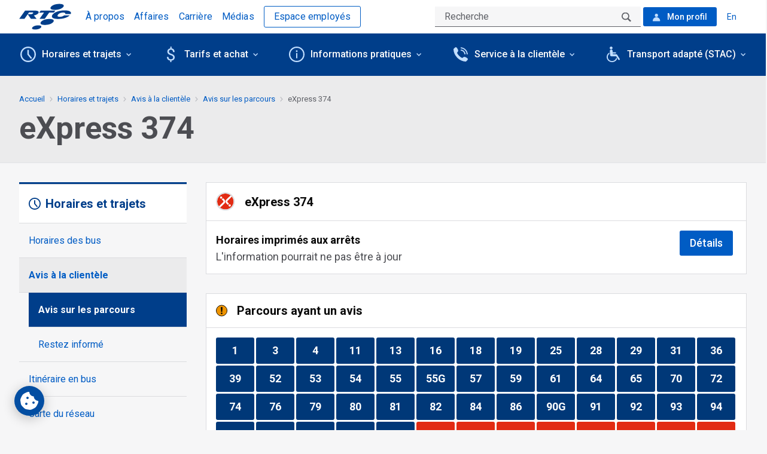

--- FILE ---
content_type: text/html; charset=utf-8
request_url: https://www.rtcquebec.ca/horaires-et-trajets/avis-la-clientele/avis-sur-les-parcours/parcours/374
body_size: 110582
content:
<!doctype html>
<html data-n-head-ssr lang="fr" data-n-head="%7B%22lang%22:%7B%22ssr%22:%22fr%22%7D%7D">
  <head >
    <meta data-n-head="ssr" charset="utf-8"><meta data-n-head="ssr" name="viewport" content="width=device-width, initial-scale=1"><meta data-n-head="ssr" http-equiv="X-UA-Compatible" content="IE=edge"><meta data-n-head="ssr" data-hid="format-detection" name="format-detection" content="telephone=no"><meta data-n-head="ssr" data-hid="cache-control" http-equiv="cache-control" content="public, max-age=300"><meta data-n-head="ssr" data-hid="expires" http-equiv="expires" content="Wed, 14 Jan 2026 02:46:47 GMT"><meta data-n-head="ssr" data-hid="description" name="description" content="Consultez les avis d&#x27;un parcours"><meta data-n-head="ssr" data-hid="twitter:card" name="twitter:card" content="summary"><title>Avis pour le parcours 374 - Avis sur les parcours | RTC</title><link data-n-head="ssr" rel="apple-touch-icon" href="/favicon/apple-touch-icon.png"><link data-n-head="ssr" rel="icon" type="image/png" sizes="96x96" href="/favicon/favicon-96x96.png"><link data-n-head="ssr" rel="icon" type="image/svg+xml" href="/favicon/favicon.svg"><link data-n-head="ssr" rel="shortcut icon" href="/favicon.ico"><link data-n-head="ssr" rel="manifest" href="/favicon/site.webmanifest"><link data-n-head="ssr" rel="mask-icon" href="/favicon/safari-pinned-tab.svg" color="#003e8a"><link data-n-head="ssr" rel="stylesheet" href="https://fonts.googleapis.com/css?family=Roboto:300,400,400i,500,700,700i,900&amp;display=swap"><link data-n-head="ssr" data-hid="canonical" rel="canonical" href="https://www.rtcquebec.ca/horaires-et-trajets/avis-la-clientele/avis-sur-les-parcours"><link data-n-head="ssr" data-hid="alternate" rel="alternate" hreflang="x-default" href="https://www.rtcquebec.ca/horaires-et-trajets/avis-la-clientele/avis-sur-les-parcours"><link data-n-head="ssr" data-hid="alternate" rel="alternate" hreflang="en-ca" href="https://www.rtcquebec.ca/en/schedules-and-routes/notices-users/route-notices"><link data-n-head="ssr" data-hid="alternate" rel="alternate" hreflang="fr-ca" href="https://www.rtcquebec.ca/horaires-et-trajets/avis-la-clientele/avis-sur-les-parcours"><script data-n-head="ssr" data-hid="gtm-script">if(!window._gtm_init){window._gtm_init=1;(function(w,n,d,m,e,p){w[d]=(w[d]==1||n[d]=='yes'||n[d]==1||n[m]==1||(w[e]&&w[e][p]&&w[e][p]()))?1:0})(window,navigator,'doNotTrack','msDoNotTrack','external','msTrackingProtectionEnabled');(function(w,d,s,l,x,y){w[x]={};w._gtm_inject=function(i){if(w.doNotTrack||w[x][i])return;w[x][i]=1;w[l]=w[l]||[];w[l].push({'gtm.start':new Date().getTime(),event:'gtm.js'});var f=d.getElementsByTagName(s)[0],j=d.createElement(s);j.defer=true;j.src='https://www.googletagmanager.com/gtm.js?id='+i;f.parentNode.insertBefore(j,f);}})(window,document,'script','dataLayer','_gtm_ids','_gtm_inject')}</script><link rel="preload" href="/_nuxt/01888ad.js" as="script"><link rel="preload" href="/_nuxt/2d5de1a.js" as="script"><link rel="preload" href="/_nuxt/0f66824.js" as="script"><link rel="preload" href="/_nuxt/f69af68.js" as="script"><link rel="preload" href="/_nuxt/4ea03e4.js" as="script"><style data-vue-ssr-id="171a2af5:0 9dad54be:0 124d1ac2:0 1baab4bf:0 cef1d124:0 9127cbbc:0 53a5bdb2:0 49fd5965:0 3cc432f7:0 10b75f72:0 221112e8:0 04cc79a4:0 2369be86:0 679b5b14:0 dba66580:0 f504e752:0 17d93c7b:0 309f639b:0 5c9aa11d:0 46c7178a:0 597cb4f4:0 6b973b7a:0 697807a5:0 869f31e4:0 185b8432:0 5f55af68:0 6d3dba84:0 3218926c:0">/*! normalize.css v8.0.0 | MIT License | github.com/necolas/normalize.css */html{-webkit-text-size-adjust:100%;line-height:1.15}h1{font-size:2em;margin:.67em 0}hr{box-sizing:content-box;overflow:visible}pre{font-family:monospace,monospace;font-size:1em}a{background-color:transparent}abbr[title]{border-bottom:0;text-decoration:underline;-webkit-text-decoration:underline dotted;text-decoration:underline dotted}b,strong{font-weight:bolder}code,kbd,samp{font-family:monospace,monospace;font-size:1em}sub,sup{font-size:75%;line-height:0;position:relative;vertical-align:baseline}sub{bottom:-.25em}sup{top:-.5em}img{border-style:none}button,input,optgroup,select,textarea{font-size:100%;line-height:1.15;margin:0}button,input{overflow:visible}button,select{text-transform:none}[type=button],[type=reset],[type=submit],button{-webkit-appearance:button}[type=button]::-moz-focus-inner,[type=reset]::-moz-focus-inner,[type=submit]::-moz-focus-inner,button::-moz-focus-inner{border-style:none;padding:0}[type=button]:-moz-focusring,[type=reset]:-moz-focusring,[type=submit]:-moz-focusring,button:-moz-focusring{outline:1px dotted ButtonText}fieldset{padding:.35em .75em .625em}legend{box-sizing:border-box;color:inherit;display:table;padding:0;white-space:normal}progress{vertical-align:baseline}textarea{overflow:auto}[type=checkbox],[type=radio]{box-sizing:border-box;padding:0}[type=number]::-webkit-inner-spin-button,[type=number]::-webkit-outer-spin-button{height:auto}[type=search]{-webkit-appearance:textfield;outline-offset:-2px}[type=search]::-webkit-search-decoration{-webkit-appearance:none}::-webkit-file-upload-button{-webkit-appearance:button;font:inherit}details{display:block}summary{display:list-item}[hidden],template{display:none}[data-whatinput=mouse] *,[data-whatinput=mouse] :focus,[data-whatinput=touch] *,[data-whatinput=touch] :focus,[data-whatintent=mouse] *,[data-whatintent=mouse] :focus,[data-whatintent=touch] *,[data-whatintent=touch] :focus{outline:none}[draggable=false]{-webkit-touch-callout:none;-webkit-user-select:none}.foundation-mq{font-family:"small=0em&medium=48em&large=64em&xlarge=80em&xxlarge=87.5em"}html{box-sizing:border-box;font-size:100%}*,:after,:before{box-sizing:inherit}body{-webkit-font-smoothing:antialiased;-moz-osx-font-smoothing:grayscale;background:#f6f6f7;color:#0a0a0a;font-family:Roboto,Helvetica,Arial,sans-serif;font-weight:400;line-height:1.5;margin:0;padding:0}img{-ms-interpolation-mode:bicubic;display:inline-block;height:auto;max-width:100%;vertical-align:middle}textarea{border-radius:0;height:auto;min-height:50px}select{box-sizing:border-box;width:100%}.map_canvas embed,.map_canvas img,.map_canvas object,.mqa-display embed,.mqa-display img,.mqa-display object{max-width:none!important}button{-webkit-appearance:none;-moz-appearance:none;appearance:none;background:transparent;border:0;border-radius:0;cursor:pointer;line-height:1;padding:0}[data-whatinput=mouse] button{outline:0}pre{-webkit-overflow-scrolling:touch;overflow:auto}button,input,optgroup,select,textarea{font-family:inherit}.is-visible{display:block!important}.is-hidden{display:none!important}[type=color],[type=date],[type=datetime-local],[type=datetime],[type=email],[type=month],[type=number],[type=password],[type=search],[type=tel],[type=text],[type=time],[type=url],[type=week],textarea{-webkit-appearance:none;-moz-appearance:none;appearance:none;background-color:#fefefe;border:1px solid #cacaca;border-radius:0;box-shadow:inset 0 1px 2px hsla(0,0%,4%,.1);box-sizing:border-box;color:#0a0a0a;display:block;font-family:inherit;font-size:1rem;font-weight:400;height:2.4375rem;line-height:1.5;margin:0;padding:.5rem;width:100%}[type=color]:focus,[type=date]:focus,[type=datetime-local]:focus,[type=datetime]:focus,[type=email]:focus,[type=month]:focus,[type=number]:focus,[type=password]:focus,[type=search]:focus,[type=tel]:focus,[type=text]:focus,[type=time]:focus,[type=url]:focus,[type=week]:focus,textarea:focus{background-color:#fefefe;border:1px solid #8a8a8a;box-shadow:0 0 5px #cacaca;outline:none}textarea{max-width:100%}textarea[rows]{height:auto}input:disabled,input[readonly],textarea:disabled,textarea[readonly]{background-color:#e6e6e6;cursor:default}[type=button],[type=submit]{-webkit-appearance:none;-moz-appearance:none;appearance:none;border-radius:0}input[type=search]{box-sizing:border-box}::-moz-placeholder{color:#cacaca}::placeholder{color:#cacaca}[type=checkbox],[type=file],[type=radio]{margin:0}[type=checkbox]+label,[type=radio]+label{display:inline-block;margin-bottom:0;margin-left:0;margin-right:0;vertical-align:baseline}[type=checkbox]+label[for],[type=radio]+label[for]{cursor:pointer}label>[type=checkbox],label>[type=radio]{margin-right:0}[type=file]{width:100%}label{color:#0a0a0a;display:block;font-size:.875rem;font-weight:400;line-height:1.8;margin:0}label.middle{line-height:1.5;margin:0;padding:.0625rem 0}.help-text{color:#0a0a0a;font-size:.8125rem;font-style:italic;margin-top:0}.input-group{align-items:stretch;display:flex;margin-bottom:0;width:100%}.input-group>:first-child,.input-group>:first-child.input-group-button>*,.input-group>:last-child,.input-group>:last-child.input-group-button>*{border-radius:0 0 0 0}.input-group-button,.input-group-button a,.input-group-button button,.input-group-button input,.input-group-button label,.input-group-field,.input-group-label{margin:0;white-space:nowrap}.input-group-label{align-items:center;background:#e6e6e6;border:1px solid #cacaca;color:#0a0a0a;display:flex;flex:0 0 auto;padding:0 1rem;text-align:center;white-space:nowrap}.input-group-label:first-child{border-right:0}.input-group-label:last-child{border-left:0}.input-group-field{border-radius:0;flex:1 1 0px;min-width:0}.input-group-button{display:flex;flex:0 0 auto;padding-bottom:0;padding-top:0;text-align:center}.input-group-button a,.input-group-button button,.input-group-button input,.input-group-button label{align-self:stretch;font-size:1rem;height:auto;padding-bottom:0;padding-top:0}fieldset{border:0;margin:0;padding:0}legend{margin-bottom:0;max-width:100%}.fieldset{border:1px solid #cacaca;margin:1.125rem 0;padding:1.25rem}.fieldset legend{margin:0 0 0 -.1875rem;padding:0 .1875rem}select{-webkit-appearance:none;-moz-appearance:none;appearance:none;background-color:#fefefe;background-image:url('data:image/svg+xml;utf8,<svg xmlns="http://www.w3.org/2000/svg" version="1.1" width="32" height="24" viewBox="0 0 32 24"><polygon points="0,0 32,0 16,24" style="fill: rgb%28138, 138, 138%29"></polygon></svg>');background-origin:content-box;background-position:right 0 center;background-repeat:no-repeat;background-size:9px 6px;border:1px solid #cacaca;border-radius:0;color:#0a0a0a;font-family:inherit;font-size:1rem;font-weight:400;height:2.4375rem;line-height:1.5;margin:0;padding:.5rem 0 .5rem .5rem}@media screen and (min-width:0\0){select{background-image:url("[data-uri]")}}select:focus{background-color:#fefefe;border:1px solid #8a8a8a;box-shadow:0 0 5px #cacaca;outline:none}select:disabled{background-color:#e6e6e6;cursor:default}select::-ms-expand{display:none}select[multiple]{background-image:none;height:auto}select:not([multiple]){padding-bottom:0;padding-top:0}.is-invalid-input:not(:focus){background-color:#fbe8e8;border-color:#db1e25}.is-invalid-input:not(:focus)::-moz-placeholder{color:#db1e25}.is-invalid-input:not(:focus)::placeholder{color:#db1e25}.is-invalid-label{color:#0a0a0a}.form-error{color:#db1e25;display:none;font-size:.75rem;font-weight:700;margin-bottom:0;margin-top:0}.form-error.is-visible{display:block}blockquote,dd,div,dl,dt,form,h1,h2,h3,h4,h5,h6,li,ol,p,pre,td,th,ul{margin:0;padding:0}p{font-size:inherit;line-height:1.6;margin-bottom:1rem;text-rendering:optimizeLegibility}em,i{font-style:italic}b,em,i,strong{line-height:inherit}b,strong{font-weight:700}small{font-size:80%;line-height:inherit}.h1,.h2,.h3,.h4,.h5,.h6,h1,h2,h3,h4,h5,h6{color:inherit;font-family:Roboto,Helvetica,Arial,sans-serif;font-style:normal;font-weight:700;text-rendering:optimizeLegibility}.h1 small,.h2 small,.h3 small,.h4 small,.h5 small,.h6 small,h1 small,h2 small,h3 small,h4 small,h5 small,h6 small{color:#cacaca;line-height:0}.h1,h1{font-size:1.5rem}.h1,.h2,h1,h2{line-height:1.2;margin-bottom:.5rem;margin-top:0}.h2,h2{font-size:1.25rem}.h3,h3{font-size:1.1875rem}.h3,.h4,h3,h4{line-height:1.2;margin-bottom:.5rem;margin-top:0}.h4,h4{font-size:1.125rem}.h5,h5{font-size:1.0625rem}.h5,.h6,h5,h6{line-height:1.2;margin-bottom:.5rem;margin-top:0}.h6,h6{font-size:1rem}@media print,screen and (min-width:48em){.h1,h1{font-size:3rem}.h2,h2{font-size:2.5rem}.h3,h3{font-size:1.9375rem}.h4,h4{font-size:1.5625rem}.h5,h5{font-size:1.25rem}.h6,h6{font-size:1rem}}a{color:#005cc4;cursor:pointer;line-height:inherit;-webkit-text-decoration:underline;text-decoration:underline}a:focus,a:hover{color:#003e8a;-webkit-text-decoration:none;text-decoration:none}a img,hr{border:0}hr{border-bottom:1px solid #cacaca;clear:both;height:0;margin:1.25rem auto;max-width:80rem}dl,ol,ul{line-height:1.6;list-style-position:outside;margin-bottom:1rem}li{font-size:inherit}ul{list-style-type:disc}ol,ul{margin-left:1.25rem}ol ol,ol ul,ul ol,ul ul{margin-bottom:0;margin-left:1.25rem}dl{margin-bottom:1rem}dl dt{font-weight:700;margin-bottom:.3rem}blockquote{border-left:1px solid #cacaca;margin:0 0 1rem;padding:.5625rem 1.25rem 0 1.1875rem}blockquote,blockquote p{color:#8a8a8a;line-height:1.6}abbr,abbr[title]{border-bottom:1px dotted #0a0a0a;cursor:help;-webkit-text-decoration:none;text-decoration:none}figure,kbd{margin:0}kbd{background-color:#e6e6e6;color:#0a0a0a;font-family:Consolas,"Liberation Mono",Courier,monospace;padding:.125rem .25rem 0}.subheader{color:#8a8a8a;font-weight:400;line-height:1.4;margin-bottom:.5rem;margin-top:.2rem}.lead{font-size:125%;line-height:1.6}.stat{font-size:2.5rem;line-height:1}p+.stat{margin-top:-1rem}ol.no-bullet,ul.no-bullet{list-style:none;margin-left:0}.cite-block,cite{color:#8a8a8a;display:block;font-size:.8125rem}.cite-block:before,cite:before{content:"— "}.code-inline,code{word-wrap:break-word;display:inline;max-width:100%;padding:.125rem .3125rem .0625rem}.code-block,.code-inline,code{background-color:#e6e6e6;border:1px solid #cacaca;color:#0a0a0a;font-family:Consolas,"Liberation Mono",Courier,monospace;font-weight:400}.code-block{display:block;margin-bottom:1.5rem;overflow:auto;padding:1rem;white-space:pre}.text-left{text-align:left}.text-right{text-align:right}.text-center{text-align:center}.text-justify{text-align:justify}@media print,screen and (min-width:48em){.medium-text-left{text-align:left}.medium-text-right{text-align:right}.medium-text-center{text-align:center}.medium-text-justify{text-align:justify}}@media print,screen and (min-width:64em){.large-text-left{text-align:left}.large-text-right{text-align:right}.large-text-center{text-align:center}.large-text-justify{text-align:justify}}@media screen and (min-width:80em){.xlarge-text-left{text-align:left}.xlarge-text-right{text-align:right}.xlarge-text-center{text-align:center}.xlarge-text-justify{text-align:justify}}.show-for-print{display:none!important}@media print{*{background:transparent!important;box-shadow:none!important;color:#000!important;-webkit-print-color-adjust:economy;print-color-adjust:economy;text-shadow:none!important}.show-for-print{display:block!important}.hide-for-print{display:none!important}table.show-for-print{display:table!important}thead.show-for-print{display:table-header-group!important}tbody.show-for-print{display:table-row-group!important}tr.show-for-print{display:table-row!important}td.show-for-print,th.show-for-print{display:table-cell!important}a,a:visited{-webkit-text-decoration:underline;text-decoration:underline}a[href]:after{content:" (" attr(href) ")"}.ir a:after,a[href^="#"]:after,a[href^="javascript:"]:after{content:""}abbr[title]:after{content:" (" attr(title) ")"}blockquote,pre{border:1px solid #8a8a8a;page-break-inside:avoid}thead{display:table-header-group}img,tr{page-break-inside:avoid}img{max-width:100%!important}@page{margin:.5cm}h2,h3,p{orphans:3;widows:3}h2,h3{page-break-after:avoid}.print-break-inside{page-break-inside:auto}}.grid-container{margin-left:auto;margin-right:auto;max-width:80rem;padding-left:.875rem;padding-right:.875rem}@media print,screen and (min-width:48em){.grid-container{padding-left:1.5625rem;padding-right:1.5625rem}}@media print,screen and (min-width:64em){.grid-container{padding-left:2rem;padding-right:2rem}}.grid-container.fluid{margin-left:auto;margin-right:auto;max-width:100%;padding-left:.875rem;padding-right:.875rem}@media print,screen and (min-width:48em){.grid-container.fluid{padding-left:1.5625rem;padding-right:1.5625rem}}@media print,screen and (min-width:64em){.grid-container.fluid{padding-left:2rem;padding-right:2rem}}.grid-container.full{margin-left:auto;margin-right:auto;max-width:100%;padding-left:0;padding-right:0}.grid-x{display:flex;flex-flow:row wrap}.cell{flex:0 0 auto;min-height:0;min-width:0;width:100%}.cell.auto{flex:1 1 0}.cell.shrink{flex:0 0 auto}.grid-x>.auto,.grid-x>.shrink{width:auto}.grid-x>.small-1,.grid-x>.small-10,.grid-x>.small-11,.grid-x>.small-12,.grid-x>.small-2,.grid-x>.small-3,.grid-x>.small-4,.grid-x>.small-5,.grid-x>.small-6,.grid-x>.small-7,.grid-x>.small-8,.grid-x>.small-9,.grid-x>.small-full,.grid-x>.small-shrink{flex-basis:auto}@media print,screen and (min-width:48em){.grid-x>.medium-1,.grid-x>.medium-10,.grid-x>.medium-11,.grid-x>.medium-12,.grid-x>.medium-2,.grid-x>.medium-3,.grid-x>.medium-4,.grid-x>.medium-5,.grid-x>.medium-6,.grid-x>.medium-7,.grid-x>.medium-8,.grid-x>.medium-9,.grid-x>.medium-full,.grid-x>.medium-shrink{flex-basis:auto}}@media print,screen and (min-width:64em){.grid-x>.large-1,.grid-x>.large-10,.grid-x>.large-11,.grid-x>.large-12,.grid-x>.large-2,.grid-x>.large-3,.grid-x>.large-4,.grid-x>.large-5,.grid-x>.large-6,.grid-x>.large-7,.grid-x>.large-8,.grid-x>.large-9,.grid-x>.large-full,.grid-x>.large-shrink{flex-basis:auto}}@media screen and (min-width:80em){.grid-x>.xlarge-1,.grid-x>.xlarge-10,.grid-x>.xlarge-11,.grid-x>.xlarge-12,.grid-x>.xlarge-2,.grid-x>.xlarge-3,.grid-x>.xlarge-4,.grid-x>.xlarge-5,.grid-x>.xlarge-6,.grid-x>.xlarge-7,.grid-x>.xlarge-8,.grid-x>.xlarge-9,.grid-x>.xlarge-full,.grid-x>.xlarge-shrink{flex-basis:auto}}.grid-x>.small-1,.grid-x>.small-10,.grid-x>.small-11,.grid-x>.small-12,.grid-x>.small-2,.grid-x>.small-3,.grid-x>.small-4,.grid-x>.small-5,.grid-x>.small-6,.grid-x>.small-7,.grid-x>.small-8,.grid-x>.small-9{flex:0 0 auto}.grid-x>.small-1{width:8.3333333333%}.grid-x>.small-2{width:16.6666666667%}.grid-x>.small-3{width:25%}.grid-x>.small-4{width:33.3333333333%}.grid-x>.small-5{width:41.6666666667%}.grid-x>.small-6{width:50%}.grid-x>.small-7{width:58.3333333333%}.grid-x>.small-8{width:66.6666666667%}.grid-x>.small-9{width:75%}.grid-x>.small-10{width:83.3333333333%}.grid-x>.small-11{width:91.6666666667%}.grid-x>.small-12{width:100%}@media print,screen and (min-width:48em){.grid-x>.medium-auto{flex:1 1 0;width:auto}.grid-x>.medium-1,.grid-x>.medium-10,.grid-x>.medium-11,.grid-x>.medium-12,.grid-x>.medium-2,.grid-x>.medium-3,.grid-x>.medium-4,.grid-x>.medium-5,.grid-x>.medium-6,.grid-x>.medium-7,.grid-x>.medium-8,.grid-x>.medium-9,.grid-x>.medium-shrink{flex:0 0 auto}.grid-x>.medium-shrink{width:auto}.grid-x>.medium-1{width:8.3333333333%}.grid-x>.medium-2{width:16.6666666667%}.grid-x>.medium-3{width:25%}.grid-x>.medium-4{width:33.3333333333%}.grid-x>.medium-5{width:41.6666666667%}.grid-x>.medium-6{width:50%}.grid-x>.medium-7{width:58.3333333333%}.grid-x>.medium-8{width:66.6666666667%}.grid-x>.medium-9{width:75%}.grid-x>.medium-10{width:83.3333333333%}.grid-x>.medium-11{width:91.6666666667%}.grid-x>.medium-12{width:100%}}@media print,screen and (min-width:64em){.grid-x>.large-auto{flex:1 1 0;width:auto}.grid-x>.large-1,.grid-x>.large-10,.grid-x>.large-11,.grid-x>.large-12,.grid-x>.large-2,.grid-x>.large-3,.grid-x>.large-4,.grid-x>.large-5,.grid-x>.large-6,.grid-x>.large-7,.grid-x>.large-8,.grid-x>.large-9,.grid-x>.large-shrink{flex:0 0 auto}.grid-x>.large-shrink{width:auto}.grid-x>.large-1{width:8.3333333333%}.grid-x>.large-2{width:16.6666666667%}.grid-x>.large-3{width:25%}.grid-x>.large-4{width:33.3333333333%}.grid-x>.large-5{width:41.6666666667%}.grid-x>.large-6{width:50%}.grid-x>.large-7{width:58.3333333333%}.grid-x>.large-8{width:66.6666666667%}.grid-x>.large-9{width:75%}.grid-x>.large-10{width:83.3333333333%}.grid-x>.large-11{width:91.6666666667%}.grid-x>.large-12{width:100%}}@media screen and (min-width:80em){.grid-x>.xlarge-auto{flex:1 1 0;width:auto}.grid-x>.xlarge-1,.grid-x>.xlarge-10,.grid-x>.xlarge-11,.grid-x>.xlarge-12,.grid-x>.xlarge-2,.grid-x>.xlarge-3,.grid-x>.xlarge-4,.grid-x>.xlarge-5,.grid-x>.xlarge-6,.grid-x>.xlarge-7,.grid-x>.xlarge-8,.grid-x>.xlarge-9,.grid-x>.xlarge-shrink{flex:0 0 auto}.grid-x>.xlarge-shrink{width:auto}.grid-x>.xlarge-1{width:8.3333333333%}.grid-x>.xlarge-2{width:16.6666666667%}.grid-x>.xlarge-3{width:25%}.grid-x>.xlarge-4{width:33.3333333333%}.grid-x>.xlarge-5{width:41.6666666667%}.grid-x>.xlarge-6{width:50%}.grid-x>.xlarge-7{width:58.3333333333%}.grid-x>.xlarge-8{width:66.6666666667%}.grid-x>.xlarge-9{width:75%}.grid-x>.xlarge-10{width:83.3333333333%}.grid-x>.xlarge-11{width:91.6666666667%}.grid-x>.xlarge-12{width:100%}}.grid-margin-x:not(.grid-x)>.cell{width:auto}.grid-margin-y:not(.grid-y)>.cell{height:auto}.grid-margin-x{margin-left:-1rem;margin-right:-1rem}@media print,screen and (min-width:48em){.grid-margin-x{margin-left:-1rem;margin-right:-1rem}}.grid-margin-x>.cell{margin-left:1rem;margin-right:1rem;width:calc(100% - 2rem)}@media print,screen and (min-width:48em){.grid-margin-x>.cell{margin-left:1rem;margin-right:1rem;width:calc(100% - 2rem)}}.grid-margin-x>.auto,.grid-margin-x>.shrink{width:auto}.grid-margin-x>.small-1{width:calc(8.33333% - 2rem)}.grid-margin-x>.small-2{width:calc(16.66667% - 2rem)}.grid-margin-x>.small-3{width:calc(25% - 2rem)}.grid-margin-x>.small-4{width:calc(33.33333% - 2rem)}.grid-margin-x>.small-5{width:calc(41.66667% - 2rem)}.grid-margin-x>.small-6{width:calc(50% - 2rem)}.grid-margin-x>.small-7{width:calc(58.33333% - 2rem)}.grid-margin-x>.small-8{width:calc(66.66667% - 2rem)}.grid-margin-x>.small-9{width:calc(75% - 2rem)}.grid-margin-x>.small-10{width:calc(83.33333% - 2rem)}.grid-margin-x>.small-11{width:calc(91.66667% - 2rem)}.grid-margin-x>.small-12{width:calc(100% - 2rem)}@media print,screen and (min-width:48em){.grid-margin-x>.auto,.grid-margin-x>.shrink{width:auto}.grid-margin-x>.small-1{width:calc(8.33333% - 2rem)}.grid-margin-x>.small-2{width:calc(16.66667% - 2rem)}.grid-margin-x>.small-3{width:calc(25% - 2rem)}.grid-margin-x>.small-4{width:calc(33.33333% - 2rem)}.grid-margin-x>.small-5{width:calc(41.66667% - 2rem)}.grid-margin-x>.small-6{width:calc(50% - 2rem)}.grid-margin-x>.small-7{width:calc(58.33333% - 2rem)}.grid-margin-x>.small-8{width:calc(66.66667% - 2rem)}.grid-margin-x>.small-9{width:calc(75% - 2rem)}.grid-margin-x>.small-10{width:calc(83.33333% - 2rem)}.grid-margin-x>.small-11{width:calc(91.66667% - 2rem)}.grid-margin-x>.small-12{width:calc(100% - 2rem)}.grid-margin-x>.medium-auto,.grid-margin-x>.medium-shrink{width:auto}.grid-margin-x>.medium-1{width:calc(8.33333% - 2rem)}.grid-margin-x>.medium-2{width:calc(16.66667% - 2rem)}.grid-margin-x>.medium-3{width:calc(25% - 2rem)}.grid-margin-x>.medium-4{width:calc(33.33333% - 2rem)}.grid-margin-x>.medium-5{width:calc(41.66667% - 2rem)}.grid-margin-x>.medium-6{width:calc(50% - 2rem)}.grid-margin-x>.medium-7{width:calc(58.33333% - 2rem)}.grid-margin-x>.medium-8{width:calc(66.66667% - 2rem)}.grid-margin-x>.medium-9{width:calc(75% - 2rem)}.grid-margin-x>.medium-10{width:calc(83.33333% - 2rem)}.grid-margin-x>.medium-11{width:calc(91.66667% - 2rem)}.grid-margin-x>.medium-12{width:calc(100% - 2rem)}}@media print,screen and (min-width:64em){.grid-margin-x>.large-auto,.grid-margin-x>.large-shrink{width:auto}.grid-margin-x>.large-1{width:calc(8.33333% - 2rem)}.grid-margin-x>.large-2{width:calc(16.66667% - 2rem)}.grid-margin-x>.large-3{width:calc(25% - 2rem)}.grid-margin-x>.large-4{width:calc(33.33333% - 2rem)}.grid-margin-x>.large-5{width:calc(41.66667% - 2rem)}.grid-margin-x>.large-6{width:calc(50% - 2rem)}.grid-margin-x>.large-7{width:calc(58.33333% - 2rem)}.grid-margin-x>.large-8{width:calc(66.66667% - 2rem)}.grid-margin-x>.large-9{width:calc(75% - 2rem)}.grid-margin-x>.large-10{width:calc(83.33333% - 2rem)}.grid-margin-x>.large-11{width:calc(91.66667% - 2rem)}.grid-margin-x>.large-12{width:calc(100% - 2rem)}}@media screen and (min-width:80em){.grid-margin-x>.xlarge-auto,.grid-margin-x>.xlarge-shrink{width:auto}.grid-margin-x>.xlarge-1{width:calc(8.33333% - 2rem)}.grid-margin-x>.xlarge-2{width:calc(16.66667% - 2rem)}.grid-margin-x>.xlarge-3{width:calc(25% - 2rem)}.grid-margin-x>.xlarge-4{width:calc(33.33333% - 2rem)}.grid-margin-x>.xlarge-5{width:calc(41.66667% - 2rem)}.grid-margin-x>.xlarge-6{width:calc(50% - 2rem)}.grid-margin-x>.xlarge-7{width:calc(58.33333% - 2rem)}.grid-margin-x>.xlarge-8{width:calc(66.66667% - 2rem)}.grid-margin-x>.xlarge-9{width:calc(75% - 2rem)}.grid-margin-x>.xlarge-10{width:calc(83.33333% - 2rem)}.grid-margin-x>.xlarge-11{width:calc(91.66667% - 2rem)}.grid-margin-x>.xlarge-12{width:calc(100% - 2rem)}}.grid-padding-x .grid-padding-x{margin-left:-1rem;margin-right:-1rem}@media print,screen and (min-width:48em){.grid-padding-x .grid-padding-x{margin-left:-1rem;margin-right:-1rem}}.grid-container:not(.full)>.grid-padding-x{margin-left:-1rem;margin-right:-1rem}@media print,screen and (min-width:48em){.grid-container:not(.full)>.grid-padding-x{margin-left:-1rem;margin-right:-1rem}}.grid-padding-x>.cell{padding-left:1rem;padding-right:1rem}@media print,screen and (min-width:48em){.grid-padding-x>.cell{padding-left:1rem;padding-right:1rem}}.small-up-1>.cell{width:100%}.small-up-2>.cell{width:50%}.small-up-3>.cell{width:33.3333333333%}.small-up-4>.cell{width:25%}.small-up-5>.cell{width:20%}.small-up-6>.cell{width:16.6666666667%}.small-up-7>.cell{width:14.2857142857%}.small-up-8>.cell{width:12.5%}@media print,screen and (min-width:48em){.medium-up-1>.cell{width:100%}.medium-up-2>.cell{width:50%}.medium-up-3>.cell{width:33.3333333333%}.medium-up-4>.cell{width:25%}.medium-up-5>.cell{width:20%}.medium-up-6>.cell{width:16.6666666667%}.medium-up-7>.cell{width:14.2857142857%}.medium-up-8>.cell{width:12.5%}}@media print,screen and (min-width:64em){.large-up-1>.cell{width:100%}.large-up-2>.cell{width:50%}.large-up-3>.cell{width:33.3333333333%}.large-up-4>.cell{width:25%}.large-up-5>.cell{width:20%}.large-up-6>.cell{width:16.6666666667%}.large-up-7>.cell{width:14.2857142857%}.large-up-8>.cell{width:12.5%}}@media screen and (min-width:80em){.xlarge-up-1>.cell{width:100%}.xlarge-up-2>.cell{width:50%}.xlarge-up-3>.cell{width:33.3333333333%}.xlarge-up-4>.cell{width:25%}.xlarge-up-5>.cell{width:20%}.xlarge-up-6>.cell{width:16.6666666667%}.xlarge-up-7>.cell{width:14.2857142857%}.xlarge-up-8>.cell{width:12.5%}}.grid-margin-x.small-up-1>.cell{width:calc(100% - 2rem)}.grid-margin-x.small-up-2>.cell{width:calc(50% - 2rem)}.grid-margin-x.small-up-3>.cell{width:calc(33.33333% - 2rem)}.grid-margin-x.small-up-4>.cell{width:calc(25% - 2rem)}.grid-margin-x.small-up-5>.cell{width:calc(20% - 2rem)}.grid-margin-x.small-up-6>.cell{width:calc(16.66667% - 2rem)}.grid-margin-x.small-up-7>.cell{width:calc(14.28571% - 2rem)}.grid-margin-x.small-up-8>.cell{width:calc(12.5% - 2rem)}@media print,screen and (min-width:48em){.grid-margin-x.small-up-1>.cell{width:calc(100% - 2rem)}.grid-margin-x.small-up-2>.cell{width:calc(50% - 2rem)}.grid-margin-x.small-up-3>.cell{width:calc(33.33333% - 2rem)}.grid-margin-x.small-up-4>.cell{width:calc(25% - 2rem)}.grid-margin-x.small-up-5>.cell{width:calc(20% - 2rem)}.grid-margin-x.small-up-6>.cell{width:calc(16.66667% - 2rem)}.grid-margin-x.small-up-7>.cell{width:calc(14.28571% - 2rem)}.grid-margin-x.small-up-8>.cell{width:calc(12.5% - 2rem)}.grid-margin-x.medium-up-1>.cell{width:calc(100% - 2rem)}.grid-margin-x.medium-up-2>.cell{width:calc(50% - 2rem)}.grid-margin-x.medium-up-3>.cell{width:calc(33.33333% - 2rem)}.grid-margin-x.medium-up-4>.cell{width:calc(25% - 2rem)}.grid-margin-x.medium-up-5>.cell{width:calc(20% - 2rem)}.grid-margin-x.medium-up-6>.cell{width:calc(16.66667% - 2rem)}.grid-margin-x.medium-up-7>.cell{width:calc(14.28571% - 2rem)}.grid-margin-x.medium-up-8>.cell{width:calc(12.5% - 2rem)}}@media print,screen and (min-width:64em){.grid-margin-x.large-up-1>.cell{width:calc(100% - 2rem)}.grid-margin-x.large-up-2>.cell{width:calc(50% - 2rem)}.grid-margin-x.large-up-3>.cell{width:calc(33.33333% - 2rem)}.grid-margin-x.large-up-4>.cell{width:calc(25% - 2rem)}.grid-margin-x.large-up-5>.cell{width:calc(20% - 2rem)}.grid-margin-x.large-up-6>.cell{width:calc(16.66667% - 2rem)}.grid-margin-x.large-up-7>.cell{width:calc(14.28571% - 2rem)}.grid-margin-x.large-up-8>.cell{width:calc(12.5% - 2rem)}}@media screen and (min-width:80em){.grid-margin-x.xlarge-up-1>.cell{width:calc(100% - 2rem)}.grid-margin-x.xlarge-up-2>.cell{width:calc(50% - 2rem)}.grid-margin-x.xlarge-up-3>.cell{width:calc(33.33333% - 2rem)}.grid-margin-x.xlarge-up-4>.cell{width:calc(25% - 2rem)}.grid-margin-x.xlarge-up-5>.cell{width:calc(20% - 2rem)}.grid-margin-x.xlarge-up-6>.cell{width:calc(16.66667% - 2rem)}.grid-margin-x.xlarge-up-7>.cell{width:calc(14.28571% - 2rem)}.grid-margin-x.xlarge-up-8>.cell{width:calc(12.5% - 2rem)}}.small-margin-collapse,.small-margin-collapse>.cell{margin-left:0;margin-right:0}.small-margin-collapse>.small-1{width:8.3333333333%}.small-margin-collapse>.small-2{width:16.6666666667%}.small-margin-collapse>.small-3{width:25%}.small-margin-collapse>.small-4{width:33.3333333333%}.small-margin-collapse>.small-5{width:41.6666666667%}.small-margin-collapse>.small-6{width:50%}.small-margin-collapse>.small-7{width:58.3333333333%}.small-margin-collapse>.small-8{width:66.6666666667%}.small-margin-collapse>.small-9{width:75%}.small-margin-collapse>.small-10{width:83.3333333333%}.small-margin-collapse>.small-11{width:91.6666666667%}.small-margin-collapse>.small-12{width:100%}@media print,screen and (min-width:48em){.small-margin-collapse>.medium-1{width:8.3333333333%}.small-margin-collapse>.medium-2{width:16.6666666667%}.small-margin-collapse>.medium-3{width:25%}.small-margin-collapse>.medium-4{width:33.3333333333%}.small-margin-collapse>.medium-5{width:41.6666666667%}.small-margin-collapse>.medium-6{width:50%}.small-margin-collapse>.medium-7{width:58.3333333333%}.small-margin-collapse>.medium-8{width:66.6666666667%}.small-margin-collapse>.medium-9{width:75%}.small-margin-collapse>.medium-10{width:83.3333333333%}.small-margin-collapse>.medium-11{width:91.6666666667%}.small-margin-collapse>.medium-12{width:100%}}@media print,screen and (min-width:64em){.small-margin-collapse>.large-1{width:8.3333333333%}.small-margin-collapse>.large-2{width:16.6666666667%}.small-margin-collapse>.large-3{width:25%}.small-margin-collapse>.large-4{width:33.3333333333%}.small-margin-collapse>.large-5{width:41.6666666667%}.small-margin-collapse>.large-6{width:50%}.small-margin-collapse>.large-7{width:58.3333333333%}.small-margin-collapse>.large-8{width:66.6666666667%}.small-margin-collapse>.large-9{width:75%}.small-margin-collapse>.large-10{width:83.3333333333%}.small-margin-collapse>.large-11{width:91.6666666667%}.small-margin-collapse>.large-12{width:100%}}@media screen and (min-width:80em){.small-margin-collapse>.xlarge-1{width:8.3333333333%}.small-margin-collapse>.xlarge-2{width:16.6666666667%}.small-margin-collapse>.xlarge-3{width:25%}.small-margin-collapse>.xlarge-4{width:33.3333333333%}.small-margin-collapse>.xlarge-5{width:41.6666666667%}.small-margin-collapse>.xlarge-6{width:50%}.small-margin-collapse>.xlarge-7{width:58.3333333333%}.small-margin-collapse>.xlarge-8{width:66.6666666667%}.small-margin-collapse>.xlarge-9{width:75%}.small-margin-collapse>.xlarge-10{width:83.3333333333%}.small-margin-collapse>.xlarge-11{width:91.6666666667%}.small-margin-collapse>.xlarge-12{width:100%}}.small-padding-collapse{margin-left:0;margin-right:0}.small-padding-collapse>.cell{padding-left:0;padding-right:0}@media print,screen and (min-width:48em){.medium-margin-collapse,.medium-margin-collapse>.cell{margin-left:0;margin-right:0}.medium-margin-collapse>.small-1{width:8.3333333333%}.medium-margin-collapse>.small-2{width:16.6666666667%}.medium-margin-collapse>.small-3{width:25%}.medium-margin-collapse>.small-4{width:33.3333333333%}.medium-margin-collapse>.small-5{width:41.6666666667%}.medium-margin-collapse>.small-6{width:50%}.medium-margin-collapse>.small-7{width:58.3333333333%}.medium-margin-collapse>.small-8{width:66.6666666667%}.medium-margin-collapse>.small-9{width:75%}.medium-margin-collapse>.small-10{width:83.3333333333%}.medium-margin-collapse>.small-11{width:91.6666666667%}.medium-margin-collapse>.small-12{width:100%}.medium-margin-collapse>.medium-1{width:8.3333333333%}.medium-margin-collapse>.medium-2{width:16.6666666667%}.medium-margin-collapse>.medium-3{width:25%}.medium-margin-collapse>.medium-4{width:33.3333333333%}.medium-margin-collapse>.medium-5{width:41.6666666667%}.medium-margin-collapse>.medium-6{width:50%}.medium-margin-collapse>.medium-7{width:58.3333333333%}.medium-margin-collapse>.medium-8{width:66.6666666667%}.medium-margin-collapse>.medium-9{width:75%}.medium-margin-collapse>.medium-10{width:83.3333333333%}.medium-margin-collapse>.medium-11{width:91.6666666667%}.medium-margin-collapse>.medium-12{width:100%}}@media print,screen and (min-width:64em){.medium-margin-collapse>.large-1{width:8.3333333333%}.medium-margin-collapse>.large-2{width:16.6666666667%}.medium-margin-collapse>.large-3{width:25%}.medium-margin-collapse>.large-4{width:33.3333333333%}.medium-margin-collapse>.large-5{width:41.6666666667%}.medium-margin-collapse>.large-6{width:50%}.medium-margin-collapse>.large-7{width:58.3333333333%}.medium-margin-collapse>.large-8{width:66.6666666667%}.medium-margin-collapse>.large-9{width:75%}.medium-margin-collapse>.large-10{width:83.3333333333%}.medium-margin-collapse>.large-11{width:91.6666666667%}.medium-margin-collapse>.large-12{width:100%}}@media screen and (min-width:80em){.medium-margin-collapse>.xlarge-1{width:8.3333333333%}.medium-margin-collapse>.xlarge-2{width:16.6666666667%}.medium-margin-collapse>.xlarge-3{width:25%}.medium-margin-collapse>.xlarge-4{width:33.3333333333%}.medium-margin-collapse>.xlarge-5{width:41.6666666667%}.medium-margin-collapse>.xlarge-6{width:50%}.medium-margin-collapse>.xlarge-7{width:58.3333333333%}.medium-margin-collapse>.xlarge-8{width:66.6666666667%}.medium-margin-collapse>.xlarge-9{width:75%}.medium-margin-collapse>.xlarge-10{width:83.3333333333%}.medium-margin-collapse>.xlarge-11{width:91.6666666667%}.medium-margin-collapse>.xlarge-12{width:100%}}@media print,screen and (min-width:48em){.medium-padding-collapse{margin-left:0;margin-right:0}.medium-padding-collapse>.cell{padding-left:0;padding-right:0}}@media print,screen and (min-width:64em){.large-margin-collapse,.large-margin-collapse>.cell{margin-left:0;margin-right:0}.large-margin-collapse>.small-1{width:8.3333333333%}.large-margin-collapse>.small-2{width:16.6666666667%}.large-margin-collapse>.small-3{width:25%}.large-margin-collapse>.small-4{width:33.3333333333%}.large-margin-collapse>.small-5{width:41.6666666667%}.large-margin-collapse>.small-6{width:50%}.large-margin-collapse>.small-7{width:58.3333333333%}.large-margin-collapse>.small-8{width:66.6666666667%}.large-margin-collapse>.small-9{width:75%}.large-margin-collapse>.small-10{width:83.3333333333%}.large-margin-collapse>.small-11{width:91.6666666667%}.large-margin-collapse>.small-12{width:100%}.large-margin-collapse>.medium-1{width:8.3333333333%}.large-margin-collapse>.medium-2{width:16.6666666667%}.large-margin-collapse>.medium-3{width:25%}.large-margin-collapse>.medium-4{width:33.3333333333%}.large-margin-collapse>.medium-5{width:41.6666666667%}.large-margin-collapse>.medium-6{width:50%}.large-margin-collapse>.medium-7{width:58.3333333333%}.large-margin-collapse>.medium-8{width:66.6666666667%}.large-margin-collapse>.medium-9{width:75%}.large-margin-collapse>.medium-10{width:83.3333333333%}.large-margin-collapse>.medium-11{width:91.6666666667%}.large-margin-collapse>.medium-12{width:100%}.large-margin-collapse>.large-1{width:8.3333333333%}.large-margin-collapse>.large-2{width:16.6666666667%}.large-margin-collapse>.large-3{width:25%}.large-margin-collapse>.large-4{width:33.3333333333%}.large-margin-collapse>.large-5{width:41.6666666667%}.large-margin-collapse>.large-6{width:50%}.large-margin-collapse>.large-7{width:58.3333333333%}.large-margin-collapse>.large-8{width:66.6666666667%}.large-margin-collapse>.large-9{width:75%}.large-margin-collapse>.large-10{width:83.3333333333%}.large-margin-collapse>.large-11{width:91.6666666667%}.large-margin-collapse>.large-12{width:100%}}@media screen and (min-width:80em){.large-margin-collapse>.xlarge-1{width:8.3333333333%}.large-margin-collapse>.xlarge-2{width:16.6666666667%}.large-margin-collapse>.xlarge-3{width:25%}.large-margin-collapse>.xlarge-4{width:33.3333333333%}.large-margin-collapse>.xlarge-5{width:41.6666666667%}.large-margin-collapse>.xlarge-6{width:50%}.large-margin-collapse>.xlarge-7{width:58.3333333333%}.large-margin-collapse>.xlarge-8{width:66.6666666667%}.large-margin-collapse>.xlarge-9{width:75%}.large-margin-collapse>.xlarge-10{width:83.3333333333%}.large-margin-collapse>.xlarge-11{width:91.6666666667%}.large-margin-collapse>.xlarge-12{width:100%}}@media print,screen and (min-width:64em){.large-padding-collapse{margin-left:0;margin-right:0}.large-padding-collapse>.cell{padding-left:0;padding-right:0}}@media screen and (min-width:80em){.xlarge-margin-collapse,.xlarge-margin-collapse>.cell{margin-left:0;margin-right:0}.xlarge-margin-collapse>.small-1{width:8.3333333333%}.xlarge-margin-collapse>.small-2{width:16.6666666667%}.xlarge-margin-collapse>.small-3{width:25%}.xlarge-margin-collapse>.small-4{width:33.3333333333%}.xlarge-margin-collapse>.small-5{width:41.6666666667%}.xlarge-margin-collapse>.small-6{width:50%}.xlarge-margin-collapse>.small-7{width:58.3333333333%}.xlarge-margin-collapse>.small-8{width:66.6666666667%}.xlarge-margin-collapse>.small-9{width:75%}.xlarge-margin-collapse>.small-10{width:83.3333333333%}.xlarge-margin-collapse>.small-11{width:91.6666666667%}.xlarge-margin-collapse>.small-12{width:100%}.xlarge-margin-collapse>.medium-1{width:8.3333333333%}.xlarge-margin-collapse>.medium-2{width:16.6666666667%}.xlarge-margin-collapse>.medium-3{width:25%}.xlarge-margin-collapse>.medium-4{width:33.3333333333%}.xlarge-margin-collapse>.medium-5{width:41.6666666667%}.xlarge-margin-collapse>.medium-6{width:50%}.xlarge-margin-collapse>.medium-7{width:58.3333333333%}.xlarge-margin-collapse>.medium-8{width:66.6666666667%}.xlarge-margin-collapse>.medium-9{width:75%}.xlarge-margin-collapse>.medium-10{width:83.3333333333%}.xlarge-margin-collapse>.medium-11{width:91.6666666667%}.xlarge-margin-collapse>.medium-12{width:100%}.xlarge-margin-collapse>.large-1{width:8.3333333333%}.xlarge-margin-collapse>.large-2{width:16.6666666667%}.xlarge-margin-collapse>.large-3{width:25%}.xlarge-margin-collapse>.large-4{width:33.3333333333%}.xlarge-margin-collapse>.large-5{width:41.6666666667%}.xlarge-margin-collapse>.large-6{width:50%}.xlarge-margin-collapse>.large-7{width:58.3333333333%}.xlarge-margin-collapse>.large-8{width:66.6666666667%}.xlarge-margin-collapse>.large-9{width:75%}.xlarge-margin-collapse>.large-10{width:83.3333333333%}.xlarge-margin-collapse>.large-11{width:91.6666666667%}.xlarge-margin-collapse>.large-12{width:100%}.xlarge-margin-collapse>.xlarge-1{width:8.3333333333%}.xlarge-margin-collapse>.xlarge-2{width:16.6666666667%}.xlarge-margin-collapse>.xlarge-3{width:25%}.xlarge-margin-collapse>.xlarge-4{width:33.3333333333%}.xlarge-margin-collapse>.xlarge-5{width:41.6666666667%}.xlarge-margin-collapse>.xlarge-6{width:50%}.xlarge-margin-collapse>.xlarge-7{width:58.3333333333%}.xlarge-margin-collapse>.xlarge-8{width:66.6666666667%}.xlarge-margin-collapse>.xlarge-9{width:75%}.xlarge-margin-collapse>.xlarge-10{width:83.3333333333%}.xlarge-margin-collapse>.xlarge-11{width:91.6666666667%}.xlarge-margin-collapse>.xlarge-12{width:100%}.xlarge-padding-collapse{margin-left:0;margin-right:0}.xlarge-padding-collapse>.cell{padding-left:0;padding-right:0}}.small-offset-0{margin-left:0}.grid-margin-x>.small-offset-0{margin-left:1rem}.small-offset-1{margin-left:8.3333333333%}.grid-margin-x>.small-offset-1{margin-left:calc(8.33333% + 1rem)}.small-offset-2{margin-left:16.6666666667%}.grid-margin-x>.small-offset-2{margin-left:calc(16.66667% + 1rem)}.small-offset-3{margin-left:25%}.grid-margin-x>.small-offset-3{margin-left:calc(25% + 1rem)}.small-offset-4{margin-left:33.3333333333%}.grid-margin-x>.small-offset-4{margin-left:calc(33.33333% + 1rem)}.small-offset-5{margin-left:41.6666666667%}.grid-margin-x>.small-offset-5{margin-left:calc(41.66667% + 1rem)}.small-offset-6{margin-left:50%}.grid-margin-x>.small-offset-6{margin-left:calc(50% + 1rem)}.small-offset-7{margin-left:58.3333333333%}.grid-margin-x>.small-offset-7{margin-left:calc(58.33333% + 1rem)}.small-offset-8{margin-left:66.6666666667%}.grid-margin-x>.small-offset-8{margin-left:calc(66.66667% + 1rem)}.small-offset-9{margin-left:75%}.grid-margin-x>.small-offset-9{margin-left:calc(75% + 1rem)}.small-offset-10{margin-left:83.3333333333%}.grid-margin-x>.small-offset-10{margin-left:calc(83.33333% + 1rem)}.small-offset-11{margin-left:91.6666666667%}.grid-margin-x>.small-offset-11{margin-left:calc(91.66667% + 1rem)}@media print,screen and (min-width:48em){.medium-offset-0{margin-left:0}.grid-margin-x>.medium-offset-0{margin-left:1rem}.medium-offset-1{margin-left:8.3333333333%}.grid-margin-x>.medium-offset-1{margin-left:calc(8.33333% + 1rem)}.medium-offset-2{margin-left:16.6666666667%}.grid-margin-x>.medium-offset-2{margin-left:calc(16.66667% + 1rem)}.medium-offset-3{margin-left:25%}.grid-margin-x>.medium-offset-3{margin-left:calc(25% + 1rem)}.medium-offset-4{margin-left:33.3333333333%}.grid-margin-x>.medium-offset-4{margin-left:calc(33.33333% + 1rem)}.medium-offset-5{margin-left:41.6666666667%}.grid-margin-x>.medium-offset-5{margin-left:calc(41.66667% + 1rem)}.medium-offset-6{margin-left:50%}.grid-margin-x>.medium-offset-6{margin-left:calc(50% + 1rem)}.medium-offset-7{margin-left:58.3333333333%}.grid-margin-x>.medium-offset-7{margin-left:calc(58.33333% + 1rem)}.medium-offset-8{margin-left:66.6666666667%}.grid-margin-x>.medium-offset-8{margin-left:calc(66.66667% + 1rem)}.medium-offset-9{margin-left:75%}.grid-margin-x>.medium-offset-9{margin-left:calc(75% + 1rem)}.medium-offset-10{margin-left:83.3333333333%}.grid-margin-x>.medium-offset-10{margin-left:calc(83.33333% + 1rem)}.medium-offset-11{margin-left:91.6666666667%}.grid-margin-x>.medium-offset-11{margin-left:calc(91.66667% + 1rem)}}@media print,screen and (min-width:64em){.large-offset-0{margin-left:0}.grid-margin-x>.large-offset-0{margin-left:1rem}.large-offset-1{margin-left:8.3333333333%}.grid-margin-x>.large-offset-1{margin-left:calc(8.33333% + 1rem)}.large-offset-2{margin-left:16.6666666667%}.grid-margin-x>.large-offset-2{margin-left:calc(16.66667% + 1rem)}.large-offset-3{margin-left:25%}.grid-margin-x>.large-offset-3{margin-left:calc(25% + 1rem)}.large-offset-4{margin-left:33.3333333333%}.grid-margin-x>.large-offset-4{margin-left:calc(33.33333% + 1rem)}.large-offset-5{margin-left:41.6666666667%}.grid-margin-x>.large-offset-5{margin-left:calc(41.66667% + 1rem)}.large-offset-6{margin-left:50%}.grid-margin-x>.large-offset-6{margin-left:calc(50% + 1rem)}.large-offset-7{margin-left:58.3333333333%}.grid-margin-x>.large-offset-7{margin-left:calc(58.33333% + 1rem)}.large-offset-8{margin-left:66.6666666667%}.grid-margin-x>.large-offset-8{margin-left:calc(66.66667% + 1rem)}.large-offset-9{margin-left:75%}.grid-margin-x>.large-offset-9{margin-left:calc(75% + 1rem)}.large-offset-10{margin-left:83.3333333333%}.grid-margin-x>.large-offset-10{margin-left:calc(83.33333% + 1rem)}.large-offset-11{margin-left:91.6666666667%}.grid-margin-x>.large-offset-11{margin-left:calc(91.66667% + 1rem)}}@media screen and (min-width:80em){.xlarge-offset-0{margin-left:0}.grid-margin-x>.xlarge-offset-0{margin-left:1rem}.xlarge-offset-1{margin-left:8.3333333333%}.grid-margin-x>.xlarge-offset-1{margin-left:calc(8.33333% + 1rem)}.xlarge-offset-2{margin-left:16.6666666667%}.grid-margin-x>.xlarge-offset-2{margin-left:calc(16.66667% + 1rem)}.xlarge-offset-3{margin-left:25%}.grid-margin-x>.xlarge-offset-3{margin-left:calc(25% + 1rem)}.xlarge-offset-4{margin-left:33.3333333333%}.grid-margin-x>.xlarge-offset-4{margin-left:calc(33.33333% + 1rem)}.xlarge-offset-5{margin-left:41.6666666667%}.grid-margin-x>.xlarge-offset-5{margin-left:calc(41.66667% + 1rem)}.xlarge-offset-6{margin-left:50%}.grid-margin-x>.xlarge-offset-6{margin-left:calc(50% + 1rem)}.xlarge-offset-7{margin-left:58.3333333333%}.grid-margin-x>.xlarge-offset-7{margin-left:calc(58.33333% + 1rem)}.xlarge-offset-8{margin-left:66.6666666667%}.grid-margin-x>.xlarge-offset-8{margin-left:calc(66.66667% + 1rem)}.xlarge-offset-9{margin-left:75%}.grid-margin-x>.xlarge-offset-9{margin-left:calc(75% + 1rem)}.xlarge-offset-10{margin-left:83.3333333333%}.grid-margin-x>.xlarge-offset-10{margin-left:calc(83.33333% + 1rem)}.xlarge-offset-11{margin-left:91.6666666667%}.grid-margin-x>.xlarge-offset-11{margin-left:calc(91.66667% + 1rem)}}.grid-y{display:flex;flex-flow:column nowrap}.grid-y>.cell{height:auto;max-height:none}.grid-y>.auto,.grid-y>.shrink{height:auto}.grid-y>.small-1,.grid-y>.small-10,.grid-y>.small-11,.grid-y>.small-12,.grid-y>.small-2,.grid-y>.small-3,.grid-y>.small-4,.grid-y>.small-5,.grid-y>.small-6,.grid-y>.small-7,.grid-y>.small-8,.grid-y>.small-9,.grid-y>.small-full,.grid-y>.small-shrink{flex-basis:auto}@media print,screen and (min-width:48em){.grid-y>.medium-1,.grid-y>.medium-10,.grid-y>.medium-11,.grid-y>.medium-12,.grid-y>.medium-2,.grid-y>.medium-3,.grid-y>.medium-4,.grid-y>.medium-5,.grid-y>.medium-6,.grid-y>.medium-7,.grid-y>.medium-8,.grid-y>.medium-9,.grid-y>.medium-full,.grid-y>.medium-shrink{flex-basis:auto}}@media print,screen and (min-width:64em){.grid-y>.large-1,.grid-y>.large-10,.grid-y>.large-11,.grid-y>.large-12,.grid-y>.large-2,.grid-y>.large-3,.grid-y>.large-4,.grid-y>.large-5,.grid-y>.large-6,.grid-y>.large-7,.grid-y>.large-8,.grid-y>.large-9,.grid-y>.large-full,.grid-y>.large-shrink{flex-basis:auto}}@media screen and (min-width:80em){.grid-y>.xlarge-1,.grid-y>.xlarge-10,.grid-y>.xlarge-11,.grid-y>.xlarge-12,.grid-y>.xlarge-2,.grid-y>.xlarge-3,.grid-y>.xlarge-4,.grid-y>.xlarge-5,.grid-y>.xlarge-6,.grid-y>.xlarge-7,.grid-y>.xlarge-8,.grid-y>.xlarge-9,.grid-y>.xlarge-full,.grid-y>.xlarge-shrink{flex-basis:auto}}.grid-y>.small-1,.grid-y>.small-10,.grid-y>.small-11,.grid-y>.small-12,.grid-y>.small-2,.grid-y>.small-3,.grid-y>.small-4,.grid-y>.small-5,.grid-y>.small-6,.grid-y>.small-7,.grid-y>.small-8,.grid-y>.small-9{flex:0 0 auto}.grid-y>.small-1{height:8.3333333333%}.grid-y>.small-2{height:16.6666666667%}.grid-y>.small-3{height:25%}.grid-y>.small-4{height:33.3333333333%}.grid-y>.small-5{height:41.6666666667%}.grid-y>.small-6{height:50%}.grid-y>.small-7{height:58.3333333333%}.grid-y>.small-8{height:66.6666666667%}.grid-y>.small-9{height:75%}.grid-y>.small-10{height:83.3333333333%}.grid-y>.small-11{height:91.6666666667%}.grid-y>.small-12{height:100%}@media print,screen and (min-width:48em){.grid-y>.medium-auto{flex:1 1 0;height:auto}.grid-y>.medium-1,.grid-y>.medium-10,.grid-y>.medium-11,.grid-y>.medium-12,.grid-y>.medium-2,.grid-y>.medium-3,.grid-y>.medium-4,.grid-y>.medium-5,.grid-y>.medium-6,.grid-y>.medium-7,.grid-y>.medium-8,.grid-y>.medium-9,.grid-y>.medium-shrink{flex:0 0 auto}.grid-y>.medium-shrink{height:auto}.grid-y>.medium-1{height:8.3333333333%}.grid-y>.medium-2{height:16.6666666667%}.grid-y>.medium-3{height:25%}.grid-y>.medium-4{height:33.3333333333%}.grid-y>.medium-5{height:41.6666666667%}.grid-y>.medium-6{height:50%}.grid-y>.medium-7{height:58.3333333333%}.grid-y>.medium-8{height:66.6666666667%}.grid-y>.medium-9{height:75%}.grid-y>.medium-10{height:83.3333333333%}.grid-y>.medium-11{height:91.6666666667%}.grid-y>.medium-12{height:100%}}@media print,screen and (min-width:64em){.grid-y>.large-auto{flex:1 1 0;height:auto}.grid-y>.large-1,.grid-y>.large-10,.grid-y>.large-11,.grid-y>.large-12,.grid-y>.large-2,.grid-y>.large-3,.grid-y>.large-4,.grid-y>.large-5,.grid-y>.large-6,.grid-y>.large-7,.grid-y>.large-8,.grid-y>.large-9,.grid-y>.large-shrink{flex:0 0 auto}.grid-y>.large-shrink{height:auto}.grid-y>.large-1{height:8.3333333333%}.grid-y>.large-2{height:16.6666666667%}.grid-y>.large-3{height:25%}.grid-y>.large-4{height:33.3333333333%}.grid-y>.large-5{height:41.6666666667%}.grid-y>.large-6{height:50%}.grid-y>.large-7{height:58.3333333333%}.grid-y>.large-8{height:66.6666666667%}.grid-y>.large-9{height:75%}.grid-y>.large-10{height:83.3333333333%}.grid-y>.large-11{height:91.6666666667%}.grid-y>.large-12{height:100%}}@media screen and (min-width:80em){.grid-y>.xlarge-auto{flex:1 1 0;height:auto}.grid-y>.xlarge-1,.grid-y>.xlarge-10,.grid-y>.xlarge-11,.grid-y>.xlarge-12,.grid-y>.xlarge-2,.grid-y>.xlarge-3,.grid-y>.xlarge-4,.grid-y>.xlarge-5,.grid-y>.xlarge-6,.grid-y>.xlarge-7,.grid-y>.xlarge-8,.grid-y>.xlarge-9,.grid-y>.xlarge-shrink{flex:0 0 auto}.grid-y>.xlarge-shrink{height:auto}.grid-y>.xlarge-1{height:8.3333333333%}.grid-y>.xlarge-2{height:16.6666666667%}.grid-y>.xlarge-3{height:25%}.grid-y>.xlarge-4{height:33.3333333333%}.grid-y>.xlarge-5{height:41.6666666667%}.grid-y>.xlarge-6{height:50%}.grid-y>.xlarge-7{height:58.3333333333%}.grid-y>.xlarge-8{height:66.6666666667%}.grid-y>.xlarge-9{height:75%}.grid-y>.xlarge-10{height:83.3333333333%}.grid-y>.xlarge-11{height:91.6666666667%}.grid-y>.xlarge-12{height:100%}}.grid-padding-y .grid-padding-y{margin-bottom:-1rem;margin-top:-1rem}@media print,screen and (min-width:48em){.grid-padding-y .grid-padding-y{margin-bottom:-1rem;margin-top:-1rem}}.grid-padding-y>.cell{padding-bottom:1rem;padding-top:1rem}@media print,screen and (min-width:48em){.grid-padding-y>.cell{padding-bottom:1rem;padding-top:1rem}}.grid-frame{align-items:stretch;flex-wrap:nowrap;overflow:hidden;position:relative;width:100vw}.cell .grid-frame{width:100%}.cell-block{max-width:100%;overflow-x:auto}.cell-block,.cell-block-y{-webkit-overflow-scrolling:touch;-ms-overflow-style:-ms-autohiding-scrollbar}.cell-block-y{max-height:100%;min-height:100%;overflow-y:auto}.cell-block-container{display:flex;flex-direction:column;max-height:100%}.cell-block-container>.grid-x{flex-wrap:nowrap;max-height:100%}@media print,screen and (min-width:48em){.medium-grid-frame{align-items:stretch;flex-wrap:nowrap;overflow:hidden;position:relative;width:100vw}.cell .medium-grid-frame{width:100%}.medium-cell-block{-webkit-overflow-scrolling:touch;-ms-overflow-style:-ms-autohiding-scrollbar;max-width:100%;overflow-x:auto}.medium-cell-block-container{display:flex;flex-direction:column;max-height:100%}.medium-cell-block-container>.grid-x{flex-wrap:nowrap;max-height:100%}.medium-cell-block-y{-webkit-overflow-scrolling:touch;-ms-overflow-style:-ms-autohiding-scrollbar;max-height:100%;min-height:100%;overflow-y:auto}}@media print,screen and (min-width:64em){.large-grid-frame{align-items:stretch;flex-wrap:nowrap;overflow:hidden;position:relative;width:100vw}.cell .large-grid-frame{width:100%}.large-cell-block{-webkit-overflow-scrolling:touch;-ms-overflow-style:-ms-autohiding-scrollbar;max-width:100%;overflow-x:auto}.large-cell-block-container{display:flex;flex-direction:column;max-height:100%}.large-cell-block-container>.grid-x{flex-wrap:nowrap;max-height:100%}.large-cell-block-y{-webkit-overflow-scrolling:touch;-ms-overflow-style:-ms-autohiding-scrollbar;max-height:100%;min-height:100%;overflow-y:auto}}@media screen and (min-width:80em){.xlarge-grid-frame{align-items:stretch;flex-wrap:nowrap;overflow:hidden;position:relative;width:100vw}.cell .xlarge-grid-frame{width:100%}.xlarge-cell-block{-webkit-overflow-scrolling:touch;-ms-overflow-style:-ms-autohiding-scrollbar;max-width:100%;overflow-x:auto}.xlarge-cell-block-container{display:flex;flex-direction:column;max-height:100%}.xlarge-cell-block-container>.grid-x{flex-wrap:nowrap;max-height:100%}.xlarge-cell-block-y{-webkit-overflow-scrolling:touch;-ms-overflow-style:-ms-autohiding-scrollbar;max-height:100%;min-height:100%;overflow-y:auto}}.grid-y.grid-frame{align-items:stretch;flex-wrap:nowrap;height:100vh;overflow:hidden;position:relative;width:auto}@media print,screen and (min-width:48em){.grid-y.medium-grid-frame{align-items:stretch;flex-wrap:nowrap;height:100vh;overflow:hidden;position:relative;width:auto}}@media print,screen and (min-width:64em){.grid-y.large-grid-frame{align-items:stretch;flex-wrap:nowrap;height:100vh;overflow:hidden;position:relative;width:auto}}@media screen and (min-width:80em){.grid-y.xlarge-grid-frame{align-items:stretch;flex-wrap:nowrap;height:100vh;overflow:hidden;position:relative;width:auto}}.cell .grid-y.grid-frame{height:100%}@media print,screen and (min-width:48em){.cell .grid-y.medium-grid-frame{height:100%}}@media print,screen and (min-width:64em){.cell .grid-y.large-grid-frame{height:100%}}@media screen and (min-width:80em){.cell .grid-y.xlarge-grid-frame{height:100%}}.grid-margin-y{margin-bottom:-1rem;margin-top:-1rem}@media print,screen and (min-width:48em){.grid-margin-y{margin-bottom:-1rem;margin-top:-1rem}}.grid-margin-y>.cell{height:calc(100% - 2rem);margin-bottom:1rem;margin-top:1rem}@media print,screen and (min-width:48em){.grid-margin-y>.cell{height:calc(100% - 2rem);margin-bottom:1rem;margin-top:1rem}}.grid-margin-y>.auto,.grid-margin-y>.shrink{height:auto}.grid-margin-y>.small-1{height:calc(8.33333% - 2rem)}.grid-margin-y>.small-2{height:calc(16.66667% - 2rem)}.grid-margin-y>.small-3{height:calc(25% - 2rem)}.grid-margin-y>.small-4{height:calc(33.33333% - 2rem)}.grid-margin-y>.small-5{height:calc(41.66667% - 2rem)}.grid-margin-y>.small-6{height:calc(50% - 2rem)}.grid-margin-y>.small-7{height:calc(58.33333% - 2rem)}.grid-margin-y>.small-8{height:calc(66.66667% - 2rem)}.grid-margin-y>.small-9{height:calc(75% - 2rem)}.grid-margin-y>.small-10{height:calc(83.33333% - 2rem)}.grid-margin-y>.small-11{height:calc(91.66667% - 2rem)}.grid-margin-y>.small-12{height:calc(100% - 2rem)}@media print,screen and (min-width:48em){.grid-margin-y>.auto,.grid-margin-y>.shrink{height:auto}.grid-margin-y>.small-1{height:calc(8.33333% - 2rem)}.grid-margin-y>.small-2{height:calc(16.66667% - 2rem)}.grid-margin-y>.small-3{height:calc(25% - 2rem)}.grid-margin-y>.small-4{height:calc(33.33333% - 2rem)}.grid-margin-y>.small-5{height:calc(41.66667% - 2rem)}.grid-margin-y>.small-6{height:calc(50% - 2rem)}.grid-margin-y>.small-7{height:calc(58.33333% - 2rem)}.grid-margin-y>.small-8{height:calc(66.66667% - 2rem)}.grid-margin-y>.small-9{height:calc(75% - 2rem)}.grid-margin-y>.small-10{height:calc(83.33333% - 2rem)}.grid-margin-y>.small-11{height:calc(91.66667% - 2rem)}.grid-margin-y>.small-12{height:calc(100% - 2rem)}.grid-margin-y>.medium-auto,.grid-margin-y>.medium-shrink{height:auto}.grid-margin-y>.medium-1{height:calc(8.33333% - 2rem)}.grid-margin-y>.medium-2{height:calc(16.66667% - 2rem)}.grid-margin-y>.medium-3{height:calc(25% - 2rem)}.grid-margin-y>.medium-4{height:calc(33.33333% - 2rem)}.grid-margin-y>.medium-5{height:calc(41.66667% - 2rem)}.grid-margin-y>.medium-6{height:calc(50% - 2rem)}.grid-margin-y>.medium-7{height:calc(58.33333% - 2rem)}.grid-margin-y>.medium-8{height:calc(66.66667% - 2rem)}.grid-margin-y>.medium-9{height:calc(75% - 2rem)}.grid-margin-y>.medium-10{height:calc(83.33333% - 2rem)}.grid-margin-y>.medium-11{height:calc(91.66667% - 2rem)}.grid-margin-y>.medium-12{height:calc(100% - 2rem)}}@media print,screen and (min-width:64em){.grid-margin-y>.large-auto,.grid-margin-y>.large-shrink{height:auto}.grid-margin-y>.large-1{height:calc(8.33333% - 2rem)}.grid-margin-y>.large-2{height:calc(16.66667% - 2rem)}.grid-margin-y>.large-3{height:calc(25% - 2rem)}.grid-margin-y>.large-4{height:calc(33.33333% - 2rem)}.grid-margin-y>.large-5{height:calc(41.66667% - 2rem)}.grid-margin-y>.large-6{height:calc(50% - 2rem)}.grid-margin-y>.large-7{height:calc(58.33333% - 2rem)}.grid-margin-y>.large-8{height:calc(66.66667% - 2rem)}.grid-margin-y>.large-9{height:calc(75% - 2rem)}.grid-margin-y>.large-10{height:calc(83.33333% - 2rem)}.grid-margin-y>.large-11{height:calc(91.66667% - 2rem)}.grid-margin-y>.large-12{height:calc(100% - 2rem)}}@media screen and (min-width:80em){.grid-margin-y>.xlarge-auto,.grid-margin-y>.xlarge-shrink{height:auto}.grid-margin-y>.xlarge-1{height:calc(8.33333% - 2rem)}.grid-margin-y>.xlarge-2{height:calc(16.66667% - 2rem)}.grid-margin-y>.xlarge-3{height:calc(25% - 2rem)}.grid-margin-y>.xlarge-4{height:calc(33.33333% - 2rem)}.grid-margin-y>.xlarge-5{height:calc(41.66667% - 2rem)}.grid-margin-y>.xlarge-6{height:calc(50% - 2rem)}.grid-margin-y>.xlarge-7{height:calc(58.33333% - 2rem)}.grid-margin-y>.xlarge-8{height:calc(66.66667% - 2rem)}.grid-margin-y>.xlarge-9{height:calc(75% - 2rem)}.grid-margin-y>.xlarge-10{height:calc(83.33333% - 2rem)}.grid-margin-y>.xlarge-11{height:calc(91.66667% - 2rem)}.grid-margin-y>.xlarge-12{height:calc(100% - 2rem)}}.grid-frame.grid-margin-y{height:calc(100vh + 2rem)}@media print,screen and (min-width:48em){.grid-frame.grid-margin-y{height:calc(100vh + 2rem)}}@media print,screen and (min-width:64em){.grid-frame.grid-margin-y{height:calc(100vh + 2rem)}}@media screen and (min-width:80em){.grid-frame.grid-margin-y{height:calc(100vh + 2rem)}}@media print,screen and (min-width:48em){.grid-margin-y.medium-grid-frame{height:calc(100vh + 2rem)}}@media print,screen and (min-width:64em){.grid-margin-y.large-grid-frame{height:calc(100vh + 2rem)}}@media screen and (min-width:80em){.grid-margin-y.xlarge-grid-frame{height:calc(100vh + 2rem)}}.button{-webkit-appearance:none;border:1px solid transparent;border-radius:3px;cursor:pointer;display:inline-block;font-family:inherit;font-size:1.125rem;line-height:1;margin:0;padding:.444444em .888888em;text-align:center;transition:background-color .25s ease-out,color .25s ease-out;vertical-align:middle}[data-whatinput=mouse] .button{outline:0}.button.tiny{font-size:.6rem}.button.small{font-size:.75rem}.button.large{font-size:1.25rem}.button.expanded{display:block;margin-left:0;margin-right:0;width:100%}.button,.button.disabled,.button.disabled:focus,.button.disabled:hover,.button[disabled],.button[disabled]:focus,.button[disabled]:hover{background-color:#005cc4;color:#fefefe}.button:focus,.button:hover{background-color:#003e8a;color:#fefefe}.button.primary,.button.primary.disabled,.button.primary.disabled:focus,.button.primary.disabled:hover,.button.primary[disabled],.button.primary[disabled]:focus,.button.primary[disabled]:hover{background-color:#005cc4;color:#fefefe}.button.primary:focus,.button.primary:hover{background-color:#004a9d;color:#fefefe}.button.secondary,.button.secondary.disabled,.button.secondary.disabled:focus,.button.secondary.disabled:hover,.button.secondary[disabled],.button.secondary[disabled]:focus,.button.secondary[disabled]:hover{background-color:#fff;color:#0a0a0a}.button.secondary:focus,.button.secondary:hover{background-color:#ccc;color:#0a0a0a}.button.success,.button.success.disabled,.button.success.disabled:focus,.button.success.disabled:hover,.button.success[disabled],.button.success[disabled]:focus,.button.success[disabled]:hover{background-color:#3adb76;color:#0a0a0a}.button.success:focus,.button.success:hover{background-color:#22bb5b;color:#0a0a0a}.button.warning,.button.warning.disabled,.button.warning.disabled:focus,.button.warning.disabled:hover,.button.warning[disabled],.button.warning[disabled]:focus,.button.warning[disabled]:hover{background-color:#ff5f14;color:#0a0a0a}.button.warning:focus,.button.warning:hover{background-color:#dc4600;color:#0a0a0a}.button.alert,.button.alert.disabled,.button.alert.disabled:focus,.button.alert.disabled:hover,.button.alert[disabled],.button.alert[disabled]:focus,.button.alert[disabled]:hover{background-color:#db1e25;color:#fefefe}.button.alert:focus,.button.alert:hover{background-color:#af181e;color:#fefefe}.button.hollow,.button.hollow.disabled,.button.hollow.disabled:focus,.button.hollow.disabled:hover,.button.hollow:focus,.button.hollow:hover,.button.hollow[disabled],.button.hollow[disabled]:focus,.button.hollow[disabled]:hover{background-color:transparent}.button.hollow,.button.hollow.disabled,.button.hollow.disabled:focus,.button.hollow.disabled:hover,.button.hollow[disabled],.button.hollow[disabled]:focus,.button.hollow[disabled]:hover{border:1px solid #005cc4;color:#005cc4}.button.hollow:focus,.button.hollow:hover{border-color:#002e62;color:#002e62}.button.hollow.primary,.button.hollow.primary.disabled,.button.hollow.primary.disabled:focus,.button.hollow.primary.disabled:hover,.button.hollow.primary[disabled],.button.hollow.primary[disabled]:focus,.button.hollow.primary[disabled]:hover{border:1px solid #005cc4;color:#005cc4}.button.hollow.primary:focus,.button.hollow.primary:hover{border-color:#002e62;color:#002e62}.button.hollow.secondary,.button.hollow.secondary.disabled,.button.hollow.secondary.disabled:focus,.button.hollow.secondary.disabled:hover,.button.hollow.secondary[disabled],.button.hollow.secondary[disabled]:focus,.button.hollow.secondary[disabled]:hover{border:1px solid #fff;color:#fff}.button.hollow.secondary:focus,.button.hollow.secondary:hover{border-color:gray;color:gray}.button.hollow.success,.button.hollow.success.disabled,.button.hollow.success.disabled:focus,.button.hollow.success.disabled:hover,.button.hollow.success[disabled],.button.hollow.success[disabled]:focus,.button.hollow.success[disabled]:hover{border:1px solid #3adb76;color:#3adb76}.button.hollow.success:focus,.button.hollow.success:hover{border-color:#157539;color:#157539}.button.hollow.warning,.button.hollow.warning.disabled,.button.hollow.warning.disabled:focus,.button.hollow.warning.disabled:hover,.button.hollow.warning[disabled],.button.hollow.warning[disabled]:focus,.button.hollow.warning[disabled]:hover{border:1px solid #ff5f14;color:#ff5f14}.button.hollow.warning:focus,.button.hollow.warning:hover{border-color:#8a2c00;color:#8a2c00}.button.hollow.alert,.button.hollow.alert.disabled,.button.hollow.alert.disabled:focus,.button.hollow.alert.disabled:hover,.button.hollow.alert[disabled],.button.hollow.alert[disabled]:focus,.button.hollow.alert[disabled]:hover{border:1px solid #db1e25;color:#db1e25}.button.hollow.alert:focus,.button.hollow.alert:hover{border-color:#6e0f13;color:#6e0f13}.button.clear,.button.clear.disabled,.button.clear.disabled:focus,.button.clear.disabled:hover,.button.clear:focus,.button.clear:hover,.button.clear[disabled],.button.clear[disabled]:focus,.button.clear[disabled]:hover{background-color:transparent;border-color:transparent}.button.clear,.button.clear.disabled,.button.clear.disabled:focus,.button.clear.disabled:hover,.button.clear[disabled],.button.clear[disabled]:focus,.button.clear[disabled]:hover{color:#005cc4}.button.clear:focus,.button.clear:hover{color:#002e62}.button.clear.primary,.button.clear.primary.disabled,.button.clear.primary.disabled:focus,.button.clear.primary.disabled:hover,.button.clear.primary[disabled],.button.clear.primary[disabled]:focus,.button.clear.primary[disabled]:hover{color:#005cc4}.button.clear.primary:focus,.button.clear.primary:hover{color:#002e62}.button.clear.secondary,.button.clear.secondary.disabled,.button.clear.secondary.disabled:focus,.button.clear.secondary.disabled:hover,.button.clear.secondary[disabled],.button.clear.secondary[disabled]:focus,.button.clear.secondary[disabled]:hover{color:#fff}.button.clear.secondary:focus,.button.clear.secondary:hover{color:gray}.button.clear.success,.button.clear.success.disabled,.button.clear.success.disabled:focus,.button.clear.success.disabled:hover,.button.clear.success[disabled],.button.clear.success[disabled]:focus,.button.clear.success[disabled]:hover{color:#3adb76}.button.clear.success:focus,.button.clear.success:hover{color:#157539}.button.clear.warning,.button.clear.warning.disabled,.button.clear.warning.disabled:focus,.button.clear.warning.disabled:hover,.button.clear.warning[disabled],.button.clear.warning[disabled]:focus,.button.clear.warning[disabled]:hover{color:#ff5f14}.button.clear.warning:focus,.button.clear.warning:hover{color:#8a2c00}.button.clear.alert,.button.clear.alert.disabled,.button.clear.alert.disabled:focus,.button.clear.alert.disabled:hover,.button.clear.alert[disabled],.button.clear.alert[disabled]:focus,.button.clear.alert[disabled]:hover{color:#db1e25}.button.clear.alert:focus,.button.clear.alert:hover{color:#6e0f13}.button.disabled,.button[disabled]{cursor:not-allowed;opacity:.25}.button.dropdown:after{border-color:#fefefe transparent transparent;border-style:solid;border-width:.4em .4em 0;content:"";display:block;display:inline-block;float:right;height:0;margin-left:.888888em;position:relative;top:.4em;width:0}.button.dropdown.clear.primary:after,.button.dropdown.clear:after,.button.dropdown.hollow.primary:after,.button.dropdown.hollow:after{border-top-color:#005cc4}.button.dropdown.clear.secondary:after,.button.dropdown.hollow.secondary:after{border-top-color:#fff}.button.dropdown.clear.success:after,.button.dropdown.hollow.success:after{border-top-color:#3adb76}.button.dropdown.clear.warning:after,.button.dropdown.hollow.warning:after{border-top-color:#ff5f14}.button.dropdown.clear.alert:after,.button.dropdown.hollow.alert:after{border-top-color:#db1e25}.button.arrow-only:after{float:none;margin-left:0;top:-.1em}a.button:focus,a.button:hover{-webkit-text-decoration:none;text-decoration:none}.callout{background-color:#fff;border:1px solid hsla(0,0%,4%,.25);border-radius:0;color:#0a0a0a;margin:0 0 1rem;padding:1rem;position:relative}.callout>:first-child{margin-top:0}.callout>:last-child{margin-bottom:0}.callout.primary{background-color:#e0eeff;color:#0a0a0a}.callout.secondary{background-color:#fff;color:#0a0a0a}.callout.success{background-color:#ebfbf1;color:#0a0a0a}.callout.warning{background-color:#ffefe8;color:#0a0a0a}.callout.alert{background-color:#fce8e9;color:#0a0a0a}.callout.small{padding:.5rem}.callout.large{padding:3rem}.flex-video,.responsive-embed{height:0;margin-bottom:1rem;overflow:hidden;padding-bottom:75%;position:relative}.flex-video embed,.flex-video iframe,.flex-video object,.flex-video video,.responsive-embed embed,.responsive-embed iframe,.responsive-embed object,.responsive-embed video{height:100%;left:0;position:absolute;top:0;width:100%}.flex-video.widescreen,.responsive-embed.widescreen{padding-bottom:56.25%}.float-left{float:left!important}.float-right{float:right!important}.float-center{display:block;margin-left:auto;margin-right:auto}.clearfix:after,.clearfix:before{content:" ";display:table;flex-basis:0;order:1}.clearfix:after{clear:both}.align-left{justify-content:flex-start}.align-right{justify-content:flex-end}.align-center{justify-content:center}.align-justify{justify-content:space-between}.align-spaced{justify-content:space-around}.align-left.vertical.menu>li>a{justify-content:flex-start}.align-right.vertical.menu>li>a{justify-content:flex-end}.align-center.vertical.menu>li>a{justify-content:center}.align-top{align-items:flex-start}.align-self-top{align-self:flex-start}.align-bottom{align-items:flex-end}.align-self-bottom{align-self:flex-end}.align-middle{align-items:center}.align-self-middle{align-self:center}.align-stretch{align-items:stretch}.align-self-stretch{align-self:stretch}.align-center-middle{align-content:center;align-items:center;justify-content:center}.small-order-1{order:1}.small-order-2{order:2}.small-order-3{order:3}.small-order-4{order:4}.small-order-5{order:5}.small-order-6{order:6}@media print,screen and (min-width:48em){.medium-order-1{order:1}.medium-order-2{order:2}.medium-order-3{order:3}.medium-order-4{order:4}.medium-order-5{order:5}.medium-order-6{order:6}}@media print,screen and (min-width:64em){.large-order-1{order:1}.large-order-2{order:2}.large-order-3{order:3}.large-order-4{order:4}.large-order-5{order:5}.large-order-6{order:6}}@media screen and (min-width:80em){.xlarge-order-1{order:1}.xlarge-order-2{order:2}.xlarge-order-3{order:3}.xlarge-order-4{order:4}.xlarge-order-5{order:5}.xlarge-order-6{order:6}}.flex-container{display:flex}.flex-child-auto{flex:1 1 auto}.flex-child-grow{flex:1 0 auto}.flex-child-shrink{flex:0 1 auto}.flex-dir-row{flex-direction:row}.flex-dir-row-reverse{flex-direction:row-reverse}.flex-dir-column{flex-direction:column}.flex-dir-column-reverse{flex-direction:column-reverse}@media print,screen and (min-width:48em){.medium-flex-container{display:flex}.medium-flex-child-auto{flex:1 1 auto}.medium-flex-child-grow{flex:1 0 auto}.medium-flex-child-shrink{flex:0 1 auto}.medium-flex-dir-row{flex-direction:row}.medium-flex-dir-row-reverse{flex-direction:row-reverse}.medium-flex-dir-column{flex-direction:column}.medium-flex-dir-column-reverse{flex-direction:column-reverse}}@media print,screen and (min-width:64em){.large-flex-container{display:flex}.large-flex-child-auto{flex:1 1 auto}.large-flex-child-grow{flex:1 0 auto}.large-flex-child-shrink{flex:0 1 auto}.large-flex-dir-row{flex-direction:row}.large-flex-dir-row-reverse{flex-direction:row-reverse}.large-flex-dir-column{flex-direction:column}.large-flex-dir-column-reverse{flex-direction:column-reverse}}@media screen and (min-width:80em){.xlarge-flex-container{display:flex}.xlarge-flex-child-auto{flex:1 1 auto}.xlarge-flex-child-grow{flex:1 0 auto}.xlarge-flex-child-shrink{flex:0 1 auto}.xlarge-flex-dir-row{flex-direction:row}.xlarge-flex-dir-row-reverse{flex-direction:row-reverse}.xlarge-flex-dir-column{flex-direction:column}.xlarge-flex-dir-column-reverse{flex-direction:column-reverse}}.hide{display:none!important}.invisible{visibility:hidden}.visible{visibility:visible}@media print,screen and (max-width:47.99875em){.hide-for-small-only{display:none!important}}@media screen and (max-width:0em),screen and (min-width:48em){.show-for-small-only{display:none!important}}@media print,screen and (min-width:48em){.hide-for-medium{display:none!important}}@media screen and (max-width:47.99875em){.show-for-medium{display:none!important}}@media print,screen and (min-width:48em)and (max-width:63.99875em){.hide-for-medium-only{display:none!important}}@media screen and (max-width:47.99875em),screen and (min-width:64em){.show-for-medium-only{display:none!important}}@media print,screen and (min-width:64em){.hide-for-large{display:none!important}}@media screen and (max-width:63.99875em){.show-for-large{display:none!important}}@media print,screen and (min-width:64em)and (max-width:79.99875em){.hide-for-large-only{display:none!important}}@media screen and (max-width:63.99875em),screen and (min-width:80em){.show-for-large-only{display:none!important}}@media screen and (min-width:80em){.hide-for-xlarge{display:none!important}}@media screen and (max-width:79.99875em){.show-for-xlarge{display:none!important}}@media screen and (min-width:80em)and (max-width:87.49875em){.hide-for-xlarge-only{display:none!important}}@media screen and (max-width:79.99875em),screen and (min-width:87.5em){.show-for-xlarge-only{display:none!important}}.show-for-sr,.show-on-focus{clip:rect(0,0,0,0)!important;border:0!important;height:1px!important;overflow:hidden!important;padding:0!important;position:absolute!important;white-space:nowrap!important;width:1px!important}.show-on-focus:active,.show-on-focus:focus{clip:auto!important;height:auto!important;overflow:visible!important;position:static!important;white-space:normal!important;width:auto!important}.hide-for-portrait,.show-for-landscape{display:block!important}@media screen and (orientation:landscape){.hide-for-portrait,.show-for-landscape{display:block!important}}@media screen and (orientation:portrait){.hide-for-portrait,.show-for-landscape{display:none!important}}.hide-for-landscape,.show-for-portrait{display:none!important}@media screen and (orientation:landscape){.hide-for-landscape,.show-for-portrait{display:none!important}}@media screen and (orientation:portrait){.hide-for-landscape,.show-for-portrait{display:block!important}}.show-for-dark-mode{display:none}.hide-for-dark-mode{display:block}@media screen and (prefers-color-scheme:dark){.show-for-dark-mode{display:block!important}.hide-for-dark-mode{display:none!important}}.show-for-ie{display:none}@media (-ms-high-contrast:active),(-ms-high-contrast:none){.show-for-ie{display:block!important}.hide-for-ie{display:none!important}}.show-for-sticky{display:none}.is-stuck .show-for-sticky{display:block}.is-stuck .hide-for-sticky{display:none}
.swiper-container{list-style:none;margin-left:auto;margin-right:auto;overflow:hidden;padding:0;position:relative;z-index:1}.swiper-container-no-flexbox .swiper-slide{float:left}.swiper-container-vertical>.swiper-wrapper{-webkit-box-orient:vertical;-webkit-box-direction:normal;-webkit-flex-direction:column;-ms-flex-direction:column;flex-direction:column}.swiper-wrapper{-webkit-box-sizing:content-box;box-sizing:content-box;display:-webkit-box;display:-webkit-flex;display:-ms-flexbox;display:flex;height:100%;position:relative;-webkit-transition-property:-webkit-transform;transition-property:-webkit-transform;transition-property:transform;transition-property:transform,-webkit-transform;width:100%;z-index:1}.swiper-container-android .swiper-slide,.swiper-wrapper{-webkit-transform:translateZ(0);transform:translateZ(0)}.swiper-container-multirow>.swiper-wrapper{-webkit-flex-wrap:wrap;-ms-flex-wrap:wrap;flex-wrap:wrap}.swiper-container-free-mode>.swiper-wrapper{margin:0 auto;-webkit-transition-timing-function:ease-out;transition-timing-function:ease-out}.swiper-slide{-ms-flex-negative:0;-webkit-flex-shrink:0;flex-shrink:0;height:100%;position:relative;-webkit-transition-property:-webkit-transform;transition-property:-webkit-transform;transition-property:transform;transition-property:transform,-webkit-transform;width:100%}.swiper-slide-invisible-blank{visibility:hidden}.swiper-container-autoheight,.swiper-container-autoheight .swiper-slide{height:auto}.swiper-container-autoheight .swiper-wrapper{-webkit-box-align:start;-ms-flex-align:start;-webkit-align-items:flex-start;align-items:flex-start;-webkit-transition-property:height,-webkit-transform;transition-property:height,-webkit-transform;transition-property:transform,height;transition-property:transform,height,-webkit-transform}.swiper-container-3d{-webkit-perspective:1200px;perspective:1200px}.swiper-container-3d .swiper-cube-shadow,.swiper-container-3d .swiper-slide,.swiper-container-3d .swiper-slide-shadow-bottom,.swiper-container-3d .swiper-slide-shadow-left,.swiper-container-3d .swiper-slide-shadow-right,.swiper-container-3d .swiper-slide-shadow-top,.swiper-container-3d .swiper-wrapper{-webkit-transform-style:preserve-3d;transform-style:preserve-3d}.swiper-container-3d .swiper-slide-shadow-bottom,.swiper-container-3d .swiper-slide-shadow-left,.swiper-container-3d .swiper-slide-shadow-right,.swiper-container-3d .swiper-slide-shadow-top{height:100%;left:0;pointer-events:none;position:absolute;top:0;width:100%;z-index:10}.swiper-container-3d .swiper-slide-shadow-left{background-image:-webkit-gradient(linear,right top,left top,from(rgba(0,0,0,.5)),to(transparent));background-image:-webkit-linear-gradient(right,rgba(0,0,0,.5),transparent);background-image:linear-gradient(270deg,rgba(0,0,0,.5),transparent)}.swiper-container-3d .swiper-slide-shadow-right{background-image:-webkit-gradient(linear,left top,right top,from(rgba(0,0,0,.5)),to(transparent));background-image:-webkit-linear-gradient(left,rgba(0,0,0,.5),transparent);background-image:linear-gradient(90deg,rgba(0,0,0,.5),transparent)}.swiper-container-3d .swiper-slide-shadow-top{background-image:-webkit-gradient(linear,left bottom,left top,from(rgba(0,0,0,.5)),to(transparent));background-image:-webkit-linear-gradient(bottom,rgba(0,0,0,.5),transparent);background-image:linear-gradient(0deg,rgba(0,0,0,.5),transparent)}.swiper-container-3d .swiper-slide-shadow-bottom{background-image:-webkit-gradient(linear,left top,left bottom,from(rgba(0,0,0,.5)),to(transparent));background-image:-webkit-linear-gradient(top,rgba(0,0,0,.5),transparent);background-image:linear-gradient(180deg,rgba(0,0,0,.5),transparent)}.swiper-container-wp8-horizontal,.swiper-container-wp8-horizontal>.swiper-wrapper{-ms-touch-action:pan-y;touch-action:pan-y}.swiper-container-wp8-vertical,.swiper-container-wp8-vertical>.swiper-wrapper{-ms-touch-action:pan-x;touch-action:pan-x}.swiper-button-next,.swiper-button-prev{background-position:50%;background-repeat:no-repeat;background-size:27px 44px;cursor:pointer;height:44px;margin-top:-22px;position:absolute;top:50%;width:27px;z-index:10}.swiper-button-next.swiper-button-disabled,.swiper-button-prev.swiper-button-disabled{cursor:auto;opacity:.35;pointer-events:none}.swiper-button-prev,.swiper-container-rtl .swiper-button-next{background-image:url("data:image/svg+xml;charset=utf-8,%3Csvg xmlns='http://www.w3.org/2000/svg' viewBox='0 0 27 44'%3E%3Cpath fill='%23007aff' d='M0 22 22 0l2.1 2.1L4.2 22l19.9 19.9L22 44 0 22z'/%3E%3C/svg%3E");left:10px;right:auto}.swiper-button-next,.swiper-container-rtl .swiper-button-prev{background-image:url("data:image/svg+xml;charset=utf-8,%3Csvg xmlns='http://www.w3.org/2000/svg' viewBox='0 0 27 44'%3E%3Cpath fill='%23007aff' d='M27 22 5 44l-2.1-2.1L22.8 22 2.9 2.1 5 0l22 22z'/%3E%3C/svg%3E");left:auto;right:10px}.swiper-button-prev.swiper-button-white,.swiper-container-rtl .swiper-button-next.swiper-button-white{background-image:url("data:image/svg+xml;charset=utf-8,%3Csvg xmlns='http://www.w3.org/2000/svg' viewBox='0 0 27 44'%3E%3Cpath fill='%23fff' d='M0 22 22 0l2.1 2.1L4.2 22l19.9 19.9L22 44 0 22z'/%3E%3C/svg%3E")}.swiper-button-next.swiper-button-white,.swiper-container-rtl .swiper-button-prev.swiper-button-white{background-image:url("data:image/svg+xml;charset=utf-8,%3Csvg xmlns='http://www.w3.org/2000/svg' viewBox='0 0 27 44'%3E%3Cpath fill='%23fff' d='M27 22 5 44l-2.1-2.1L22.8 22 2.9 2.1 5 0l22 22z'/%3E%3C/svg%3E")}.swiper-button-prev.swiper-button-black,.swiper-container-rtl .swiper-button-next.swiper-button-black{background-image:url("data:image/svg+xml;charset=utf-8,%3Csvg xmlns='http://www.w3.org/2000/svg' viewBox='0 0 27 44'%3E%3Cpath d='M0 22 22 0l2.1 2.1L4.2 22l19.9 19.9L22 44 0 22z'/%3E%3C/svg%3E")}.swiper-button-next.swiper-button-black,.swiper-container-rtl .swiper-button-prev.swiper-button-black{background-image:url("data:image/svg+xml;charset=utf-8,%3Csvg xmlns='http://www.w3.org/2000/svg' viewBox='0 0 27 44'%3E%3Cpath d='M27 22 5 44l-2.1-2.1L22.8 22 2.9 2.1 5 0l22 22z'/%3E%3C/svg%3E")}.swiper-button-lock{display:none}.swiper-pagination{position:absolute;text-align:center;-webkit-transform:translateZ(0);transform:translateZ(0);-webkit-transition:opacity .3s;transition:opacity .3s;z-index:10}.swiper-pagination.swiper-pagination-hidden{opacity:0}.swiper-container-horizontal>.swiper-pagination-bullets,.swiper-pagination-custom,.swiper-pagination-fraction{bottom:10px;left:0;width:100%}.swiper-pagination-bullets-dynamic{font-size:0;overflow:hidden}.swiper-pagination-bullets-dynamic .swiper-pagination-bullet{position:relative;-webkit-transform:scale(.33);-ms-transform:scale(.33);transform:scale(.33)}.swiper-pagination-bullets-dynamic .swiper-pagination-bullet-active,.swiper-pagination-bullets-dynamic .swiper-pagination-bullet-active-main{-webkit-transform:scale(1);-ms-transform:scale(1);transform:scale(1)}.swiper-pagination-bullets-dynamic .swiper-pagination-bullet-active-prev{-webkit-transform:scale(.66);-ms-transform:scale(.66);transform:scale(.66)}.swiper-pagination-bullets-dynamic .swiper-pagination-bullet-active-prev-prev{-webkit-transform:scale(.33);-ms-transform:scale(.33);transform:scale(.33)}.swiper-pagination-bullets-dynamic .swiper-pagination-bullet-active-next{-webkit-transform:scale(.66);-ms-transform:scale(.66);transform:scale(.66)}.swiper-pagination-bullets-dynamic .swiper-pagination-bullet-active-next-next{-webkit-transform:scale(.33);-ms-transform:scale(.33);transform:scale(.33)}.swiper-pagination-bullet{background:#000;border-radius:100%;display:inline-block;height:8px;opacity:.2;width:8px}button.swiper-pagination-bullet{-webkit-appearance:none;-moz-appearance:none;appearance:none;border:none;-webkit-box-shadow:none;box-shadow:none;margin:0;padding:0}.swiper-pagination-clickable .swiper-pagination-bullet{cursor:pointer}.swiper-pagination-bullet-active{background:#007aff;opacity:1}.swiper-container-vertical>.swiper-pagination-bullets{right:10px;top:50%;-webkit-transform:translate3d(0,-50%,0);transform:translate3d(0,-50%,0)}.swiper-container-vertical>.swiper-pagination-bullets .swiper-pagination-bullet{display:block;margin:6px 0}.swiper-container-vertical>.swiper-pagination-bullets.swiper-pagination-bullets-dynamic{top:50%;-webkit-transform:translateY(-50%);-ms-transform:translateY(-50%);transform:translateY(-50%);width:8px}.swiper-container-vertical>.swiper-pagination-bullets.swiper-pagination-bullets-dynamic .swiper-pagination-bullet{display:inline-block;-webkit-transition:top .2s,-webkit-transform .2s;transition:top .2s,-webkit-transform .2s;transition:transform .2s,top .2s;transition:transform .2s,top .2s,-webkit-transform .2s}.swiper-container-horizontal>.swiper-pagination-bullets .swiper-pagination-bullet{margin:0 4px}.swiper-container-horizontal>.swiper-pagination-bullets.swiper-pagination-bullets-dynamic{left:50%;-webkit-transform:translateX(-50%);-ms-transform:translateX(-50%);transform:translateX(-50%);white-space:nowrap}.swiper-container-horizontal>.swiper-pagination-bullets.swiper-pagination-bullets-dynamic .swiper-pagination-bullet{-webkit-transition:left .2s,-webkit-transform .2s;transition:left .2s,-webkit-transform .2s;transition:transform .2s,left .2s;transition:transform .2s,left .2s,-webkit-transform .2s}.swiper-container-horizontal.swiper-container-rtl>.swiper-pagination-bullets-dynamic .swiper-pagination-bullet{-webkit-transition:right .2s,-webkit-transform .2s;transition:right .2s,-webkit-transform .2s;transition:transform .2s,right .2s;transition:transform .2s,right .2s,-webkit-transform .2s}.swiper-pagination-progressbar{background:rgba(0,0,0,.25);position:absolute}.swiper-pagination-progressbar .swiper-pagination-progressbar-fill{background:#007aff;height:100%;left:0;position:absolute;top:0;-webkit-transform:scale(0);-ms-transform:scale(0);transform:scale(0);-webkit-transform-origin:left top;-ms-transform-origin:left top;transform-origin:left top;width:100%}.swiper-container-rtl .swiper-pagination-progressbar .swiper-pagination-progressbar-fill{-webkit-transform-origin:right top;-ms-transform-origin:right top;transform-origin:right top}.swiper-container-horizontal>.swiper-pagination-progressbar,.swiper-container-vertical>.swiper-pagination-progressbar.swiper-pagination-progressbar-opposite{height:4px;left:0;top:0;width:100%}.swiper-container-horizontal>.swiper-pagination-progressbar.swiper-pagination-progressbar-opposite,.swiper-container-vertical>.swiper-pagination-progressbar{height:100%;left:0;top:0;width:4px}.swiper-pagination-white .swiper-pagination-bullet-active{background:#fff}.swiper-pagination-progressbar.swiper-pagination-white{background:hsla(0,0%,100%,.25)}.swiper-pagination-progressbar.swiper-pagination-white .swiper-pagination-progressbar-fill{background:#fff}.swiper-pagination-black .swiper-pagination-bullet-active{background:#000}.swiper-pagination-progressbar.swiper-pagination-black{background:rgba(0,0,0,.25)}.swiper-pagination-progressbar.swiper-pagination-black .swiper-pagination-progressbar-fill{background:#000}.swiper-pagination-lock{display:none}.swiper-scrollbar{background:rgba(0,0,0,.1);border-radius:10px;position:relative;-ms-touch-action:none}.swiper-container-horizontal>.swiper-scrollbar{bottom:3px;height:5px;left:1%;position:absolute;width:98%;z-index:50}.swiper-container-vertical>.swiper-scrollbar{height:98%;position:absolute;right:3px;top:1%;width:5px;z-index:50}.swiper-scrollbar-drag{background:rgba(0,0,0,.5);border-radius:10px;height:100%;left:0;position:relative;top:0;width:100%}.swiper-scrollbar-cursor-drag{cursor:move}.swiper-scrollbar-lock{display:none}.swiper-zoom-container{-webkit-box-pack:center;-ms-flex-pack:center;-webkit-box-align:center;-ms-flex-align:center;-webkit-align-items:center;align-items:center;display:-webkit-box;display:-webkit-flex;display:-ms-flexbox;display:flex;height:100%;-webkit-justify-content:center;justify-content:center;text-align:center;width:100%}.swiper-zoom-container>canvas,.swiper-zoom-container>img,.swiper-zoom-container>svg{max-height:100%;max-width:100%;-o-object-fit:contain;object-fit:contain}.swiper-slide-zoomed{cursor:move}.swiper-lazy-preloader{-webkit-animation:swiper-preloader-spin 1s steps(12) infinite;animation:swiper-preloader-spin 1s steps(12) infinite;height:42px;left:50%;margin-left:-21px;margin-top:-21px;position:absolute;top:50%;-webkit-transform-origin:50%;-ms-transform-origin:50%;transform-origin:50%;width:42px;z-index:10}.swiper-lazy-preloader:after{background-image:url("data:image/svg+xml;charset=utf-8,%3Csvg xmlns='http://www.w3.org/2000/svg' xmlns:xlink='http://www.w3.org/1999/xlink' viewBox='0 0 120 120'%3E%3Cdefs%3E%3Cpath id='a' stroke='%236c6c6c' stroke-linecap='round' stroke-width='11' d='M60 7v20'/%3E%3C/defs%3E%3Cuse xlink:href='%23a' opacity='.27'/%3E%3Cuse xlink:href='%23a' opacity='.27' transform='rotate(30 60 60)'/%3E%3Cuse xlink:href='%23a' opacity='.27' transform='rotate(60 60 60)'/%3E%3Cuse xlink:href='%23a' opacity='.27' transform='rotate(90 60 60)'/%3E%3Cuse xlink:href='%23a' opacity='.27' transform='rotate(120 60 60)'/%3E%3Cuse xlink:href='%23a' opacity='.27' transform='rotate(150 60 60)'/%3E%3Cuse xlink:href='%23a' opacity='.37' transform='rotate(180 60 60)'/%3E%3Cuse xlink:href='%23a' opacity='.46' transform='rotate(210 60 60)'/%3E%3Cuse xlink:href='%23a' opacity='.56' transform='rotate(240 60 60)'/%3E%3Cuse xlink:href='%23a' opacity='.66' transform='rotate(270 60 60)'/%3E%3Cuse xlink:href='%23a' opacity='.75' transform='rotate(300 60 60)'/%3E%3Cuse xlink:href='%23a' opacity='.85' transform='rotate(330 60 60)'/%3E%3C/svg%3E");background-position:50%;background-repeat:no-repeat;background-size:100%;content:"";display:block;height:100%;width:100%}.swiper-lazy-preloader-white:after{background-image:url("data:image/svg+xml;charset=utf-8,%3Csvg xmlns='http://www.w3.org/2000/svg' xmlns:xlink='http://www.w3.org/1999/xlink' viewBox='0 0 120 120'%3E%3Cdefs%3E%3Cpath id='a' stroke='%23fff' stroke-linecap='round' stroke-width='11' d='M60 7v20'/%3E%3C/defs%3E%3Cuse xlink:href='%23a' opacity='.27'/%3E%3Cuse xlink:href='%23a' opacity='.27' transform='rotate(30 60 60)'/%3E%3Cuse xlink:href='%23a' opacity='.27' transform='rotate(60 60 60)'/%3E%3Cuse xlink:href='%23a' opacity='.27' transform='rotate(90 60 60)'/%3E%3Cuse xlink:href='%23a' opacity='.27' transform='rotate(120 60 60)'/%3E%3Cuse xlink:href='%23a' opacity='.27' transform='rotate(150 60 60)'/%3E%3Cuse xlink:href='%23a' opacity='.37' transform='rotate(180 60 60)'/%3E%3Cuse xlink:href='%23a' opacity='.46' transform='rotate(210 60 60)'/%3E%3Cuse xlink:href='%23a' opacity='.56' transform='rotate(240 60 60)'/%3E%3Cuse xlink:href='%23a' opacity='.66' transform='rotate(270 60 60)'/%3E%3Cuse xlink:href='%23a' opacity='.75' transform='rotate(300 60 60)'/%3E%3Cuse xlink:href='%23a' opacity='.85' transform='rotate(330 60 60)'/%3E%3C/svg%3E")}@-webkit-keyframes swiper-preloader-spin{to{-webkit-transform:rotate(1turn);transform:rotate(1turn)}}@keyframes swiper-preloader-spin{to{-webkit-transform:rotate(1turn);transform:rotate(1turn)}}.swiper-container .swiper-notification{left:0;opacity:0;pointer-events:none;position:absolute;top:0;z-index:-1000}.swiper-container-fade.swiper-container-free-mode .swiper-slide{-webkit-transition-timing-function:ease-out;transition-timing-function:ease-out}.swiper-container-fade .swiper-slide{pointer-events:none;-webkit-transition-property:opacity;transition-property:opacity}.swiper-container-fade .swiper-slide .swiper-slide{pointer-events:none}.swiper-container-fade .swiper-slide-active,.swiper-container-fade .swiper-slide-active .swiper-slide-active{pointer-events:auto}.swiper-container-cube{overflow:visible}.swiper-container-cube .swiper-slide{-webkit-backface-visibility:hidden;backface-visibility:hidden;height:100%;pointer-events:none;-webkit-transform-origin:0 0;-ms-transform-origin:0 0;transform-origin:0 0;visibility:hidden;width:100%;z-index:1}.swiper-container-cube .swiper-slide .swiper-slide{pointer-events:none}.swiper-container-cube.swiper-container-rtl .swiper-slide{-webkit-transform-origin:100% 0;-ms-transform-origin:100% 0;transform-origin:100% 0}.swiper-container-cube .swiper-slide-active,.swiper-container-cube .swiper-slide-active .swiper-slide-active{pointer-events:auto}.swiper-container-cube .swiper-slide-active,.swiper-container-cube .swiper-slide-next,.swiper-container-cube .swiper-slide-next+.swiper-slide,.swiper-container-cube .swiper-slide-prev{pointer-events:auto;visibility:visible}.swiper-container-cube .swiper-slide-shadow-bottom,.swiper-container-cube .swiper-slide-shadow-left,.swiper-container-cube .swiper-slide-shadow-right,.swiper-container-cube .swiper-slide-shadow-top{-webkit-backface-visibility:hidden;backface-visibility:hidden;z-index:0}.swiper-container-cube .swiper-cube-shadow{background:#000;bottom:0;-webkit-filter:blur(50px);filter:blur(50px);height:100%;left:0;opacity:.6;position:absolute;width:100%;z-index:0}.swiper-container-flip{overflow:visible}.swiper-container-flip .swiper-slide{-webkit-backface-visibility:hidden;backface-visibility:hidden;pointer-events:none;z-index:1}.swiper-container-flip .swiper-slide .swiper-slide{pointer-events:none}.swiper-container-flip .swiper-slide-active,.swiper-container-flip .swiper-slide-active .swiper-slide-active{pointer-events:auto}.swiper-container-flip .swiper-slide-shadow-bottom,.swiper-container-flip .swiper-slide-shadow-left,.swiper-container-flip .swiper-slide-shadow-right,.swiper-container-flip .swiper-slide-shadow-top{-webkit-backface-visibility:hidden;backface-visibility:hidden;z-index:0}.swiper-container-coverflow .swiper-wrapper{-ms-perspective:1200px}
.DialogInsightFormDiv.DialogInsightLoading>*{visibility:hidden}.DialogInsightFormDiv.DialogInsightLoading{background-image:url(https://cdn.dialoginsight.com/DI/Forms/resources/AjaxBlackLoader.gif);background-position:50%;background-repeat:no-repeat}div.DialogInsightLabel_AboveField{display:none}.DialogInsightErrorContents{color:#f38475;padding-bottom:2px;padding-top:2px}.DialogInsightGlobalErrors{color:#f38475;margin-bottom:4px}input[type=text].DialogInsightFieldInError,textarea.DialogInsightFieldInError{border-color:#900;color:#f38475}input[type=text].DialogInsightFieldInError:focus,textarea.DialogInsightFieldInError:focus{color:#555}.DialogInsightErrorContainer{color:#f38475}div.DialogInsightInputWithPlaceholderContainer input.DialogInsightInputWithPlaceholder,div.DialogInsightInputWithPlaceholderContainer textarea.DialogInsightInputWithPlaceholder{background-color:transparent;background-image:url(https://cdn.dialoginsight.com/DI/Forms/resources/emptyimagetoworkaroundiebug.gif);left:0;position:absolute;top:0;width:100%;z-index:10}.DialogInsightInputWithPlaceholderContainer.PlaceholderInputHasText .DialogInsightInputPlaceholderText{display:none}.DialogInsightFormSubmit button:disabled,.DialogInsightFormSubmit input[type=submit]:disabled{background-color:#ccc;border-color:#ccc}.DialogInsightFormSubmit .DialogInsightFormSubmitLoader{margin-left:5px;vertical-align:middle;visibility:hidden}.DialogInsightFormSubmit.DialogInsightFormSubmitInProgress .DialogInsightFormSubmitLoader{visibility:visible!important}
.pulse{animation:blink 3s ease-in-out infinite;opacity:0}@keyframes blink{0%,30%,to{opacity:1}15%{opacity:.5}}body,html{overflow-x:hidden;width:100%}:first-child{margin-top:0}:last-child{margin-bottom:0}.grid-container{width:100%}.flex-wrap{flex-wrap:wrap}.no-shrink{flex-shrink:0}.align-baseline{align-items:baseline}a,a:hover{transition:color .15s ease-in-out,background-color .15s ease-in-out}a[href^="tel:"]{color:currentColor;-webkit-text-decoration:none;text-decoration:none}s{color:#73757d}iframe{border:0}ul.list-style-bars{list-style:none;margin-left:18px}ul.list-style-bars li:last-child{margin-bottom:0}ul.list-style-bars li:before{background-image:url("data:image/svg+xml;charset=utf-8,%3Csvg xmlns='http://www.w3.org/2000/svg' width='11' height='1'%3E%3Cpath fill='none' stroke='%23020202' stroke-linecap='square' d='M.5.5h10'/%3E%3C/svg%3E");background-position:50%;background-repeat:no-repeat;background-size:contain;content:"";display:inline-block;flex-shrink:0;height:1.6em;margin-left:-18px;margin-right:8px;vertical-align:top;width:10px}.no-results{margin:32px 0}.no-wrap{white-space:nowrap}.button{border-radius:.1875rem;font-size:16px;font-size:1rem;font-weight:500;line-height:24px;line-height:1.5rem;-webkit-text-decoration:none;text-decoration:none}.button img,.button svg{margin-right:.5rem}.button.details,.button.secondary{background-color:transparent;border:.0625rem solid;color:#005cc4;font-weight:400}.button.details:focus,.button.details:hover,.button.secondary:focus,.button.secondary:hover{background-color:hsla(240,6%,97%,.5);color:#003878}.button.delete{background-color:#db1e25}.button.condensed{font-size:16px;font-size:1rem;line-height:19px;line-height:1.1875rem}.button.clear{border-radius:0;font-size:16px;font-size:1rem;line-height:1.4;padding:0;-webkit-text-decoration:underline;text-decoration:underline}@media print,screen and (min-width:48em){.button{font-size:18px;font-size:1.125rem;line-height:24px;line-height:1.5rem}}.clearfix:after,.clearfix:before{content:" ";display:table;flex-basis:0;order:1}.clearfix:after{clear:both}.visually-hidden,.visuallyhidden{clip:rect(0 0 0 0);border:0;height:1px;margin:-1px;overflow:hidden;padding:0;position:absolute;width:1px}::-moz-selection{background:#000;color:#fff;text-shadow:none}::selection{background:#000;color:#fff;text-shadow:none}svg{fill:currentColor;vertical-align:middle}.help-text{line-height:1.4;margin-top:6px}.link{color:#005cc4;cursor:pointer;line-height:inherit;-webkit-text-decoration:underline;text-decoration:underline}*,:focus{outline:none}[data-n-head-ssr] :focus,[data-n-head-ssr] [type=checkbox]:focus+label,[data-n-head-ssr] [type=radio]:focus+label,[data-state=keydown] :focus,[data-state=keydown] [type=checkbox]:focus+label,[data-state=keydown] [type=radio]:focus+label{box-shadow:0 0 0 1px #fff,0 0 0 3px #000,0 0 0 4px #fff!important}.skip-link{clip:rect(0 0 0 0);border:0;height:1px;margin:-1px;overflow:hidden;padding:0;position:absolute;width:1px}[data-state=keydown] .skip-link:focus{clip:auto;background-color:#fff;box-shadow:0 0 0 1px #fff,0 0 0 3px #000,0 0 0 4px #fff;height:auto;left:6px;margin:0;overflow:auto;padding:8px;position:inherit;position:fixed;top:6px;width:auto;z-index:100}.input-container{position:relative}.input-container fieldset,.input-container label{margin:0}.input-container.medium-input input{width:22.5rem}.input-container.small-input input{width:4.6875rem}.input-container.error:after{background-image:url(/_nuxt/img/form-alert.7245ca9.svg);background-size:contain;content:"";height:1rem;position:absolute;right:.75rem;top:50%;transform:translateY(-50%);width:1rem}.input-container input.error{border:0;box-shadow:inset 0 0 0 .125rem #db1e25}.error-msg{color:#db1e25;display:block;font-size:16px;font-size:1rem;font-weight:400;line-height:18px;line-height:1.125rem;margin-top:.5rem}[type=number]{-moz-appearance:textfield}[type=number]::-webkit-inner-spin-button,[type=number]::-webkit-outer-spin-button{-webkit-appearance:none;margin:0}.input,[type=color],[type=date],[type=datetime-local],[type=datetime],[type=email],[type=month],[type=number],[type=password],[type=search],[type=tel],[type=text],[type=time],[type=url],[type=week],select,select:not([multiple]),textarea{background-color:#f6f6f7;border:0;border-bottom:.0625rem solid #5f6167;box-shadow:none;font-size:16px;font-size:1rem;line-height:1.4;padding:.6875rem .5rem}.input:disabled,.input[readonly],[type=color]:disabled,[type=color][readonly],[type=date]:disabled,[type=date][readonly],[type=datetime-local]:disabled,[type=datetime-local][readonly],[type=datetime]:disabled,[type=datetime][readonly],[type=email]:disabled,[type=email][readonly],[type=month]:disabled,[type=month][readonly],[type=number]:disabled,[type=number][readonly],[type=password]:disabled,[type=password][readonly],[type=search]:disabled,[type=search][readonly],[type=tel]:disabled,[type=tel][readonly],[type=text]:disabled,[type=text][readonly],[type=time]:disabled,[type=time][readonly],[type=url]:disabled,[type=url][readonly],[type=week]:disabled,[type=week][readonly],select:disabled,select:not([multiple]):disabled,select:not([multiple])[readonly],select[readonly],textarea:disabled,textarea[readonly]{background-color:#f6f6f7;border:.0625rem solid transparent;box-shadow:inset 0 0 0 .0625rem #f2f2f3;color:#bdbec3}.input:disabled:focus,.input[readonly]:focus,[type=color]:disabled:focus,[type=color][readonly]:focus,[type=date]:disabled:focus,[type=date][readonly]:focus,[type=datetime-local]:disabled:focus,[type=datetime-local][readonly]:focus,[type=datetime]:disabled:focus,[type=datetime][readonly]:focus,[type=email]:disabled:focus,[type=email][readonly]:focus,[type=month]:disabled:focus,[type=month][readonly]:focus,[type=number]:disabled:focus,[type=number][readonly]:focus,[type=password]:disabled:focus,[type=password][readonly]:focus,[type=search]:disabled:focus,[type=search][readonly]:focus,[type=tel]:disabled:focus,[type=tel][readonly]:focus,[type=text]:disabled:focus,[type=text][readonly]:focus,[type=time]:disabled:focus,[type=time][readonly]:focus,[type=url]:disabled:focus,[type=url][readonly]:focus,[type=week]:disabled:focus,[type=week][readonly]:focus,select:disabled:focus,select:not([multiple]):disabled:focus,select:not([multiple])[readonly]:focus,select[readonly]:focus,textarea:disabled:focus,textarea[readonly]:focus{border:.0625rem solid transparent}.input[readonly],[type=color][readonly],[type=date][readonly],[type=datetime-local][readonly],[type=datetime][readonly],[type=email][readonly],[type=month][readonly],[type=number][readonly],[type=password][readonly],[type=search][readonly],[type=tel][readonly],[type=text][readonly],[type=time][readonly],[type=url][readonly],[type=week][readonly],select:not([multiple])[readonly],select[readonly],textarea[readonly]{color:#73757d}.input:focus:not([readonly]):not(:disabled),[type=color]:focus:not([readonly]):not(:disabled),[type=date]:focus:not([readonly]):not(:disabled),[type=datetime-local]:focus:not([readonly]):not(:disabled),[type=datetime]:focus:not([readonly]):not(:disabled),[type=email]:focus:not([readonly]):not(:disabled),[type=month]:focus:not([readonly]):not(:disabled),[type=number]:focus:not([readonly]):not(:disabled),[type=password]:focus:not([readonly]):not(:disabled),[type=search]:focus:not([readonly]):not(:disabled),[type=tel]:focus:not([readonly]):not(:disabled),[type=text]:focus:not([readonly]):not(:disabled),[type=time]:focus:not([readonly]):not(:disabled),[type=url]:focus:not([readonly]):not(:disabled),[type=week]:focus:not([readonly]):not(:disabled),select:focus:not([readonly]):not(:disabled),select:not([multiple]):focus:not([readonly]):not(:disabled),textarea:focus:not([readonly]):not(:disabled){background-color:#f6f6f7;border:0;border-bottom:.0625rem solid transparent;box-shadow:inset 0 0 0 2px #005cc4}.input::-moz-placeholder,[type=color]::-moz-placeholder,[type=date]::-moz-placeholder,[type=datetime-local]::-moz-placeholder,[type=datetime]::-moz-placeholder,[type=email]::-moz-placeholder,[type=month]::-moz-placeholder,[type=number]::-moz-placeholder,[type=password]::-moz-placeholder,[type=search]::-moz-placeholder,[type=tel]::-moz-placeholder,[type=text]::-moz-placeholder,[type=time]::-moz-placeholder,[type=url]::-moz-placeholder,[type=week]::-moz-placeholder,select::-moz-placeholder,select:not([multiple])::-moz-placeholder,textarea::-moz-placeholder{color:#5f6167;font-size:13px;font-size:.8125rem;line-height:1.4}.input::placeholder,[type=color]::placeholder,[type=date]::placeholder,[type=datetime-local]::placeholder,[type=datetime]::placeholder,[type=email]::placeholder,[type=month]::placeholder,[type=number]::placeholder,[type=password]::placeholder,[type=search]::placeholder,[type=tel]::placeholder,[type=text]::placeholder,[type=time]::placeholder,[type=url]::placeholder,[type=week]::placeholder,select::placeholder,select:not([multiple])::placeholder,textarea::placeholder{color:#5f6167;font-size:13px;font-size:.8125rem;line-height:1.4}@media print,screen and (min-width:48em){.input::-moz-placeholder,[type=color]::-moz-placeholder,[type=date]::-moz-placeholder,[type=datetime-local]::-moz-placeholder,[type=datetime]::-moz-placeholder,[type=email]::-moz-placeholder,[type=month]::-moz-placeholder,[type=number]::-moz-placeholder,[type=password]::-moz-placeholder,[type=search]::-moz-placeholder,[type=tel]::-moz-placeholder,[type=text]::-moz-placeholder,[type=time]::-moz-placeholder,[type=url]::-moz-placeholder,[type=week]::-moz-placeholder,select::-moz-placeholder,select:not([multiple])::-moz-placeholder,textarea::-moz-placeholder{font-size:16px;font-size:1rem;line-height:1.4}.input::placeholder,[type=color]::placeholder,[type=date]::placeholder,[type=datetime-local]::placeholder,[type=datetime]::placeholder,[type=email]::placeholder,[type=month]::placeholder,[type=number]::placeholder,[type=password]::placeholder,[type=search]::placeholder,[type=tel]::placeholder,[type=text]::placeholder,[type=time]::placeholder,[type=url]::placeholder,[type=week]::placeholder,select::placeholder,select:not([multiple])::placeholder,textarea::placeholder{font-size:16px;font-size:1rem;line-height:1.4}}.is-invalid-label .input,.is-invalid-label [type=color],.is-invalid-label [type=date],.is-invalid-label [type=datetime-local],.is-invalid-label [type=datetime],.is-invalid-label [type=email],.is-invalid-label [type=month],.is-invalid-label [type=number],.is-invalid-label [type=password],.is-invalid-label [type=search],.is-invalid-label [type=tel],.is-invalid-label [type=text],.is-invalid-label [type=time],.is-invalid-label [type=url],.is-invalid-label [type=week],.is-invalid-label select,.is-invalid-label select:not([multiple]),.is-invalid-label textarea{background-image:url(/_nuxt/img/form-alert.7245ca9.svg);background-position:right .625rem center;background-repeat:no-repeat;background-size:.875rem;border:0;border-bottom:.0625rem solid transparent;box-shadow:inset 0 0 0 .125rem #db1e25;padding-right:1.75rem}@media screen and (min-width:25em){.input,[type=color],[type=date],[type=datetime-local],[type=datetime],[type=email],[type=month],[type=number],[type=password],[type=search],[type=tel],[type=text],[type=time],[type=url],[type=week],select,select:not([multiple]),textarea{padding:.6875rem 1rem}}select,select:not([multiple]){background-image:url(/_nuxt/img/chevron-black.132b389.svg);background-origin:border-box;background-position:center right 1rem;background-size:.75rem .75rem;line-height:1;padding-right:2.75rem}.label,label,legend{font-weight:500;position:relative}.label.visually-hidden,.label.visuallyhidden,label.visually-hidden,label.visuallyhidden,legend.visually-hidden,legend.visuallyhidden{position:absolute}@media print,screen and (min-width:48em){.label,label,legend{font-size:16px;font-size:1rem;line-height:1.4;line-height:1.8}}[type=radio]{clip:rect(0 0 0 0);border:0;height:1px;margin:-1px;overflow:hidden;padding:0;position:absolute;width:1px}[type=radio]+label{font-weight:400;margin:0 0 0 1.625rem}[type=radio]+label:before{border:.125rem solid #5f6167;border-radius:50%;content:"";height:1.125rem;left:-1.625rem;position:absolute;top:.1875rem;width:1.125rem}[type=radio]:checked+label:before{background:#005cc4;background-clip:content-box;border:.125rem solid #005cc4;padding:3px}[type=radio]:disabled+label{color:#bdbec3}[type=radio]:disabled+label:before{border:.125rem solid #bdbec3}[type=checkbox]{clip:rect(0 0 0 0);border:0;height:1px;margin:-1px;overflow:hidden;padding:0;position:absolute;width:1px}[type=checkbox]+label{font-weight:400;margin:.25rem 0 .25rem 1.625rem}[type=checkbox]+label:before{border:.125rem solid #5f6167;border-radius:.125rem;content:"";height:1.125rem;left:-1.625rem;position:absolute;top:.1875rem;width:1.125rem}[type=checkbox]:checked+label{position:relative}[type=checkbox]:checked+label:before{background-color:#005cc4;background-image:url(/_nuxt/img/check.2125895.svg);background-position:50%;background-repeat:no-repeat;background-size:80%;border:.125rem solid #005cc4}[type=checkbox]:disabled+label{color:#bdbec3}[type=checkbox]:disabled+label:before{border:.125rem solid #bdbec3}form fieldset,form label{margin:1rem 0}form fieldset:first-child,form label:first-child{margin-top:0}form fieldset:last-child,form label:last-child{margin-bottom:0}.g-recaptcha{margin-bottom:24px}.required-asterisk{color:#db1e25;margin-left:2px;white-space:nowrap}.required-fields-text{font-style:italic}.jobs-table,.notice-desc table,.paragraph .paragraph-content table,.paragraph--content table{border-collapse:collapse;font-size:14px;font-size:.875rem;line-height:18px;line-height:1.125rem;margin:16px 0;width:100%}.jobs-table p,.jobs-table table,.notice-desc table p,.notice-desc table table,.paragraph .paragraph-content table p,.paragraph .paragraph-content table table,.paragraph--content table p,.paragraph--content table table{margin:0}.jobs-table thead,.notice-desc table thead,.paragraph .paragraph-content table thead,.paragraph--content table thead{border:1px solid #034ea2}.jobs-table thead tr,.notice-desc table thead tr,.paragraph .paragraph-content table thead tr,.paragraph--content table thead tr{background:#034ea2;color:#fff;font-weight:700;line-height:normal}.jobs-table tbody,.jobs-table tbody tr,.notice-desc table tbody,.notice-desc table tbody tr,.paragraph .paragraph-content table tbody,.paragraph .paragraph-content table tbody tr,.paragraph--content table tbody,.paragraph--content table tbody tr{border:1px solid #dbdcdf}.jobs-table tbody tr:nth-child(odd),.notice-desc table tbody tr:nth-child(odd),.paragraph .paragraph-content table tbody tr:nth-child(odd),.paragraph--content table tbody tr:nth-child(odd){background-color:#fff}.jobs-table tbody tr:nth-child(2n),.notice-desc table tbody tr:nth-child(2n),.paragraph .paragraph-content table tbody tr:nth-child(2n),.paragraph--content table tbody tr:nth-child(2n){background-color:#fafafa}.jobs-table tbody tr:last-child,.notice-desc table tbody tr:last-child,.paragraph .paragraph-content table tbody tr:last-child,.paragraph--content table tbody tr:last-child{border-bottom:1px solid #73757d}.jobs-table tfoot,.notice-desc table tfoot,.paragraph .paragraph-content table tfoot,.paragraph--content table tfoot{border:1px solid #dbdcdf}.jobs-table tfoot tr,.notice-desc table tfoot tr,.paragraph .paragraph-content table tfoot tr,.paragraph--content table tfoot tr{background:#fafafa}.jobs-table td,.jobs-table th,.notice-desc table td,.notice-desc table th,.paragraph .paragraph-content table td,.paragraph .paragraph-content table th,.paragraph--content table td,.paragraph--content table th{padding:12px 8px;text-align:left}.jobs-table td.text-align-left,.jobs-table th.text-align-left,.notice-desc table td.text-align-left,.notice-desc table th.text-align-left,.paragraph .paragraph-content table td.text-align-left,.paragraph .paragraph-content table th.text-align-left,.paragraph--content table td.text-align-left,.paragraph--content table th.text-align-left{text-align:left}.jobs-table td.text-align-center,.jobs-table th.text-align-center,.notice-desc table td.text-align-center,.notice-desc table th.text-align-center,.paragraph .paragraph-content table td.text-align-center,.paragraph .paragraph-content table th.text-align-center,.paragraph--content table td.text-align-center,.paragraph--content table th.text-align-center{text-align:center}.jobs-table td.text-align-right,.jobs-table th.text-align-right,.notice-desc table td.text-align-right,.notice-desc table th.text-align-right,.paragraph .paragraph-content table td.text-align-right,.paragraph .paragraph-content table th.text-align-right,.paragraph--content table td.text-align-right,.paragraph--content table th.text-align-right{text-align:right}.jobs-table td div,.jobs-table td img,.notice-desc table td div,.notice-desc table td img,.paragraph .paragraph-content table td div,.paragraph .paragraph-content table td img,.paragraph--content table td div,.paragraph--content table td img{display:inline-block;max-width:inherit}.bien-voyager-ensemble .grid-card{display:flex;flex-wrap:wrap;margin:-4px}.bien-voyager-ensemble .card{background:#fff;flex-grow:1;margin:4px;min-height:306px;padding:16px;width:296px}.bien-voyager-ensemble .card.is-pink{background:#d8007d;color:#fff}.bien-voyager-ensemble .card.is-pink ul.list-style-bars li:before{background-image:url("data:image/svg+xml;charset=utf-8,%3Csvg xmlns='http://www.w3.org/2000/svg' width='11' height='1'%3E%3Cpath fill='none' stroke='%23fff' stroke-linecap='square' d='M.5.5h10'/%3E%3C/svg%3E")}.bien-voyager-ensemble .card.is-blue{background:#1cbfde;color:#252527}.bien-voyager-ensemble .card.is-yellow{background:#fff201;color:#252527}.bien-voyager-ensemble .card li+li{margin-top:16px}.bien-voyager-ensemble .card-header{border-bottom:1px solid;display:flex;justify-content:space-between}.bien-voyager-ensemble .card-header h2{font-size:20px;font-size:1.25rem;line-height:24px;line-height:1.5rem}.bien-voyager-ensemble .card-header img{margin-bottom:16px;margin-left:16px}.bien-voyager-ensemble .card-content{padding:16px 0}.abonne-bus-tab-content{margin:-16px}.abonne-bus-tab-content .flex-row{background:#fff;padding:16px}.abonne-bus-tab-content .flex-row .flex-row{padding:0}.abonne-bus-tab-content .info-abonne-list{margin-bottom:0}.abonne-bus-tab-content .info-abonne-list li{border-bottom:1px solid #dbdcdf}.abonne-bus-tab-content .info-abonne-list li.is-privilege{background-color:#f7fcf4;color:#204110}.abonne-bus-tab-content .info-abonne-list li.is-privilege a{color:#204110}.abonne-bus-tab-content .info-abonne-list li.is-privilege .button{background-color:#41851f;color:#fff;margin-left:0}.abonne-bus-tab-content .info-label{box-sizing:content-box;flex-shrink:0;font-size:18px;font-size:1.125rem;font-weight:700;line-height:1.4}.abonne-bus-tab-content .info-label .rebate-icon{margin-right:8px}@media print,screen and (min-width:48em){.abonne-bus-tab-content .info-label{padding-right:16px;width:195px}}.abonne-bus-tab-content .info-description{flex-grow:1;line-height:34px}.abonne-bus-tab-content .button{margin-top:8px}@media print,screen and (min-width:48em){.abonne-bus-tab-content .button{flex-shrink:0;margin-left:16px;margin-top:0}}.abonne-bus-tab-content ul.check{margin-left:24px}.abonne-bus-tab-content ul.check li{border:none;list-style-image:url(/_nuxt/img/check-green.3e0e502.svg);margin:8px 0}.input-datepicker-container .calendar .asd__wrapper.datepicker-wrapper.asd__wrapper--datepicker-open{left:-30px!important}@media screen and (min-width:22.5em){.input-datepicker-container .calendar .asd__wrapper.datepicker-wrapper.asd__wrapper--datepicker-open{left:0!important}}.calendar .asd__change-month-button{background-color:transparent;padding:0;top:0}.calendar .asd__change-month-button button{background-color:transparent;border:none;height:40px;padding:4px 0;width:44px}.calendar .asd__change-month-button button:hover{border:none}.calendar .asd__change-month-button button svg{fill:#fff;height:13px;width:9px}.calendar .asd__week{height:42px}.calendar .asd__day--selected{border:none!important}.calendar .asd__day--disabled{background:none!important}.calendar .asd__day--enabled:focus{outline:none}.calendar .asd__day{border:none;border-radius:50%}.calendar .asd__wrapper{border:none;box-shadow:0 10px 20px rgba(0,0,0,.19),0 6px 6px rgba(0,0,0,.23)}.calendar .asd__keyboard-shortcuts-trigger-wrapper{display:none}.calendar .asd__month{padding:0}.calendar .asd__month-name{background-color:#393a3d;color:#fff;font-size:16px;font-weight:400;height:40px;line-height:40px;margin:0 0 25px}.calendar .asd__days-legend{background-color:#ebebec;padding:0;top:40px}.calendar .asd__month-year-select{background-color:#393a3d;background-image:url(/_nuxt/img/chevron-white.5098bfc.svg);background-origin:border-box;background-position:center right .5rem;background-size:.5rem .5rem;color:#fff;left:50px;padding-left:5px;padding-right:1.5rem;width:auto}.calendar .asd__month-year-select:focus{background-color:#393a3d;padding-bottom:0}.introduction{color:#5f6167;font-size:20px;font-size:1.25rem;font-weight:300;line-height:32px;line-height:2rem;margin:0 0 32px;max-width:800px}iframe{max-width:100%}.paragraph{margin-bottom:32px}.paragraph:first-child .no-title{margin-top:0}.paragraph.member-container:last-child{margin-bottom:32px}.paragraph h2{font-size:24px;font-size:1.5rem;line-height:32px;line-height:2rem}@media print,screen and (min-width:48em){.paragraph h2{font-size:32px;font-size:2rem;line-height:48px;line-height:3rem}}.paragraph .font-size-xlarge,.paragraph h3{font-size:20px;font-size:1.25rem;line-height:24px;line-height:1.5rem}@media print,screen and (min-width:48em){.paragraph .font-size-xlarge,.paragraph h3{font-size:24px;font-size:1.5rem;line-height:32px;line-height:2rem}}.paragraph .font-size-large,.paragraph h4{font-size:18px;font-size:1.125rem;line-height:24px;line-height:1.5rem}@media print,screen and (min-width:48em){.paragraph .font-size-large,.paragraph h4{font-size:20px;font-size:1.25rem;line-height:32px;line-height:2rem}}.paragraph .font-size-medium,.paragraph h5{font-size:17px;font-size:1.0625rem;line-height:24px;line-height:1.5rem}@media print,screen and (min-width:48em){.paragraph .font-size-medium,.paragraph h5{font-size:18px;font-size:1.125rem;line-height:24px;line-height:1.5rem}}.paragraph h6{font-size:16px;font-size:1rem;line-height:24px;line-height:1.5rem}@media print,screen and (min-width:48em){.paragraph h6{font-size:17px;font-size:1.0625rem;line-height:24px;line-height:1.5rem}}.paragraph .font-size-xlarge{font-weight:300}.paragraph .font-size-small{font-size:12px;font-size:.75rem;line-height:14px;line-height:.875rem}@media print,screen and (min-width:48em){.paragraph .font-size-small{font-size:14px;font-size:.875rem;line-height:19px;line-height:1.1875rem}}.paragraph .align-center,.paragraph .text-align-center{text-align:center}.paragraph .align-left,.paragraph .text-align-left{text-align:left}.paragraph .align-right,.paragraph .text-align-right{text-align:right}.paragraph .projects-container .paragraph-content h3{font-size:20px;font-size:1.25rem;line-height:24px;line-height:1.5rem}@media print,screen and (min-width:48em){.paragraph .projects-container .paragraph-content h3{font-size:32px;font-size:2rem;line-height:48px;line-height:3rem}}.paragraph a{margin-bottom:16px}.paragraph a:last-child{margin-bottom:0}.paragraph a.link-localization{font-size:14px;font-size:.875rem;line-height:24px;line-height:1.5rem;-webkit-text-decoration:none;text-decoration:none}.paragraph a.link-localization:before{background-image:url(/_nuxt/img/mini-map-pin.dfc21db.svg);background-size:cover;content:"";display:inline-block;height:14px;margin-left:16px;margin-right:8px;width:9px}.paragraph .primary-button,.paragraph .secondary-button{border-radius:3px;display:inline-block;font-size:18px;font-size:1.125rem;line-height:24px;line-height:1.5rem;padding:8px 16px;-webkit-text-decoration:none;text-decoration:none}.paragraph .primary-button{background-color:#005cc4;color:#fff;font-weight:500}.paragraph .secondary-button{background-color:transparent;border:1px solid #005cc4;color:#005cc4}.paragraph .paragraph-content img{display:inline-block;margin:8px 0}.paragraph .paragraph-content .button img{margin:0 8px 0 0}.paragraph .paragraph-content ul{list-style:none;margin-bottom:1rem;margin-left:18px}.paragraph .paragraph-content ul:last-child{margin-bottom:0}.paragraph .paragraph-content ul li p{display:inline-block}.paragraph .paragraph-content ul li:last-child{margin-bottom:0}.paragraph .paragraph-content ul li:before{background-image:url(/_nuxt/img/li-bar.47c2de6.svg);background-position:50%;background-repeat:no-repeat;content:"";display:inline-block;flex-shrink:0;height:1.6em;margin-left:-18px;margin-right:8px;vertical-align:top;width:10px}.paragraph .paragraph-content ul ol li:before{display:none}.paragraph .paragraph-content .tag-time{background-color:#e1e2e5;border-radius:.1875rem;color:#000;display:inline-block;height:1.5rem;margin:0 .25rem .5rem;min-width:3.125rem;padding:0 4px;text-align:center}.paragraph .paragraph-content .is-couchetard,.paragraph .paragraph-content .is-express,.paragraph .paragraph-content .is-lebus,.paragraph .paragraph-content .is-metrobus{border-radius:.1875rem;color:#fff;display:inline-block;font-size:14px;font-size:.875rem;font-weight:700;height:1.5rem;line-height:24px;line-height:1.5rem;margin-bottom:.1875rem;min-width:2.0625rem;text-align:center}.paragraph .paragraph-content .is-default.is-metrobus{background-color:#034ea2}.paragraph .paragraph-content .is-lebus.is-metrobus{background-color:#003878}.paragraph .paragraph-content .is-metrobus{background-color:#41851f}.paragraph .paragraph-content .is-express.is-metrobus{background-color:#e22b13}.paragraph .paragraph-content .is-couchetard.is-metrobus{background-color:#393936}.paragraph .paragraph-content .is-default.is-lebus{background-color:#034ea2}.paragraph .paragraph-content .is-lebus{background-color:#003878}.paragraph .paragraph-content .is-metrobus.is-lebus{background-color:#41851f}.paragraph .paragraph-content .is-express.is-lebus{background-color:#e22b13}.paragraph .paragraph-content .is-couchetard.is-lebus{background-color:#393936}.paragraph .paragraph-content .is-default.is-express{background-color:#034ea2}.paragraph .paragraph-content .is-lebus.is-express{background-color:#003878}.paragraph .paragraph-content .is-metrobus.is-express{background-color:#41851f}.paragraph .paragraph-content .is-express{background-color:#e22b13}.paragraph .paragraph-content .is-couchetard.is-express{background-color:#393936}.paragraph .paragraph-content .is-default.is-couchetard{background-color:#034ea2}.paragraph .paragraph-content .is-lebus.is-couchetard{background-color:#003878}.paragraph .paragraph-content .is-metrobus.is-couchetard{background-color:#41851f}.paragraph .paragraph-content .is-express.is-couchetard{background-color:#e22b13}.paragraph .paragraph-content .is-couchetard{background-color:#393936}.paragraph .paragraph-content dl dt{font-size:18px;font-size:1.125rem;line-height:24px;line-height:1.5rem;margin-bottom:0}.paragraph .paragraph-content dl dt:before{background-color:#dbdcdf;content:"";display:block;height:1px;margin:0 -16px 16px;width:calc(100% + 32px)}.paragraph .paragraph-content dl dt:first-child+dd:before,.paragraph .paragraph-content dl dt:first-child:before{display:none}@media print,screen and (min-width:48em){.paragraph .paragraph-content dl dt{display:inline-block;padding-bottom:16px;padding-right:16px;width:30%}}.paragraph .paragraph-content dl dd{padding-bottom:16px}@media print,screen and (min-width:48em){.paragraph .paragraph-content dl dd{display:inline-block;width:70%}.paragraph .paragraph-content dl dd:before{background-color:#dbdcdf;content:"";display:block;height:1px;margin-bottom:16px;width:calc(100% + 16px)}.paragraph .paragraph-content dl{display:flex;flex-wrap:wrap}}.paragraph .tab-panel dl{margin:0 0 -16px}.paragraph-vue-content button.iframe-modale{background-color:#005cc4;border:none;color:#fff;font-weight:500}.paragraph-vue-content button.iframe-modale:focus,.paragraph-vue-content button.iframe-modale:hover{background-color:#003878;color:#fff}.vue-portal-target .iframe-modale-content .modal-content{padding-top:56.25%;position:relative}.vue-portal-target .iframe-modale-content iframe{height:100%;left:0;position:absolute;top:0;width:100%}.paragraph-vue-content .big-project .big-project-header{background-color:#e1e2e5;color:#393a3d;padding:16px}.paragraph-vue-content .big-project .big-project-header h2{font-size:20px;font-size:1.25rem;line-height:24px;line-height:1.5rem;margin:0}.paragraph-vue-content .vue-html-trip-planner{background-color:#fff;border:1px solid #dbdcdf;margin:32px 0 0;padding:16px}.paragraph-vue-content .vue-html-trip-planner form{max-width:528px}.paragraph-vue-content .opus-occasional.opus-header-wrapper{margin:32px 0 -32px}.paragraph-vue-content .opus-occasional ul{margin-bottom:16px}.paragraph-vue-content .opus-occasional ul:last-child{margin-bottom:0}.paragraph-vue-content .opus-occasional .card-picture{border-radius:3px;bottom:8px;box-shadow:0 4px 20px rgba(0,0,0,.24);position:absolute;right:12px}.paragraph-vue-content .opus-occasional .occasional-header,.paragraph-vue-content .opus-occasional .opus-header{margin-bottom:8px;position:relative}.paragraph-vue-content .opus-occasional .occasional-header h2,.paragraph-vue-content .opus-occasional .opus-header h2{color:#fff;font-size:20px;font-size:1.25rem;line-height:24px;line-height:1.5rem;margin:0;padding:16px}.paragraph-vue-content .opus-occasional .opus-header{background-color:#034ea2;border-right:1px solid #dbdcdf}.paragraph-vue-content .opus-occasional .occasional-header{background-color:#41851f}.paragraph-vue-content .opus-occasional .card-item{margin:0 0 8px}.paragraph-vue-content .opus-occasional .card-item:last-child{margin:0}.paragraph-vue-content .opus-occasional.content-container{margin:-16px}.paragraph-vue-content .opus-occasional .content-occasional,.paragraph-vue-content .opus-occasional .content-opus{padding:16px}.paragraph-vue-content .opus-occasional .content-occasional h4,.paragraph-vue-content .opus-occasional .content-opus h4{font-size:18px;font-size:1.125rem;line-height:24px;line-height:1.5rem}.paragraph-vue-content .opus-occasional .content-opus{background-color:#f3f8ff;border-bottom:1px solid #dbdcdf}@media print,screen and (min-width:48em){.paragraph-vue-content .opus-occasional .content-opus{border-bottom:none;border-right:1px solid #dbdcdf}}.paragraph-vue-content .opus-occasional .content-occasional{background-color:#f7fcf4}.paragraph-vue-content .opus-occasional .small-card-container{align-items:center;margin-bottom:12px}.paragraph-vue-content .opus-occasional .small-card{margin:0 8px 0 0}.paragraph-vue-content .opus-occasional .small-card-name{font-size:18px;font-size:1.125rem;font-weight:300;line-height:24px;line-height:1.5rem}.paragraph-vue-content .opus-occasional .advices-title{font-size:24px;font-size:1.5rem;line-height:32px;line-height:2rem;margin-top:32px}@media print,screen and (min-width:48em){.paragraph-vue-content .opus-occasional .advices-title{font-size:32px;font-size:2rem;line-height:48px;line-height:3rem}}.paragraph-vue-content .opus-occasional .card-advices{background-color:#fff;border:1px solid #dbdcdf;font-size:18px;font-size:1.125rem;line-height:24px;line-height:1.5rem;padding:0 16px}.paragraph-vue-content .opus-occasional .card-advices h3{font-size:20px;font-size:1.25rem;line-height:24px;line-height:1.5rem;margin-bottom:24px}.paragraph-vue-content .opus-occasional .advice{border-bottom:1px solid #dbdcdf;padding:16px 0}.paragraph-vue-content .opus-occasional .advice:last-child{border-bottom:none}.notice-desc .is-couchetard,.notice-desc .is-express,.notice-desc .is-lebus,.notice-desc .is-metrobus{border-radius:.1875rem;color:#fff;display:inline-block;font-weight:700;margin:-5px 0 .1875rem;min-width:2.0625rem;padding:0 5px;text-align:center}.notice-desc .is-default{background-color:#034ea2}.notice-desc .is-lebus{background-color:#003878}.notice-desc .is-metrobus{background-color:#41851f}.notice-desc .is-express{background-color:#e22b13}.notice-desc .is-couchetard{background-color:#393936}.paragraph-form .form-title{display:block;font-size:20px;font-size:1.25rem;font-weight:700;line-height:28px;line-height:1.75rem;margin-bottom:16px}@media print,screen and (min-width:48em){.paragraph-form .form-title{font-size:40px;font-size:2.5rem;line-height:56px;line-height:3.5rem}}.paragraph-form .errors-list-title{color:#db1e25;font-size:18px;font-size:1.125rem;font-weight:500;line-height:28px;line-height:1.75rem;margin:0}.paragraph-form .errors-list-title:before{background-image:url(/_nuxt/img/form-alert.7245ca9.svg);background-size:contain;content:"";display:inline-block;height:16px;left:12px;margin-right:8px;width:16px}.paragraph-form .errors-list{margin-bottom:24px}.paragraph-form .single-error-message{align-items:center;color:#db1e25;display:flex;font-size:18px;font-size:1.125rem;font-weight:500;line-height:28px;line-height:1.75rem;margin:0 0 24px}.paragraph-form .single-error-message:before{background-image:url(/_nuxt/img/form-alert.7245ca9.svg);background-size:contain;content:"";display:inline-block;height:16px;left:12px;margin-right:8px;width:16px}.paragraph-form .form-wrapper{background-color:#fff;border:1px solid #dbdcdf;padding:16px}@media print,screen and (min-width:48em){.paragraph-form .form-wrapper{padding:36px;padding:48px}}.paragraph-form form{counter-reset:step;max-width:100%;position:relative}.paragraph-form form .intro{font-size:20px;line-height:32px;margin-bottom:40px}.paragraph-form form .intro strong{font-weight:400}.paragraph-form form [data-required-field=true]{align-items:center;display:flex;justify-content:space-between;width:100%}.paragraph-form form .field-required-indicator{background-color:#fef6f6;border-radius:.625rem;color:#db1e25;flex-shrink:0;font-size:14px;font-size:.875rem;font-weight:400;line-height:14px;line-height:.875rem;margin-left:.5rem;padding:.125rem .3125rem}@media print,screen and (min-width:48em){.paragraph-form form .field-required-indicator{font-size:16px;font-size:1rem;line-height:16px;line-height:1rem}}.paragraph-form form .field-length-indicator{display:block;font-size:14px;font-size:.875rem;font-weight:400;line-height:14px;line-height:.875rem;margin-top:5px;text-align:right}.paragraph-form form .field-length-indicator.is-over{color:#db1e25}.paragraph-form form .input-desc{color:#73757d;font-size:14px;font-size:.875rem;font-weight:400;line-height:16px;line-height:1rem;margin:5px 0}.paragraph-form form .input-desc.is-group,.paragraph-form form .input-desc.is-section{margin-bottom:20px}.paragraph-form form .is-checks+.input-desc{margin-top:-16px}.paragraph-form form label+.input-desc{margin-bottom:32px;margin-top:-12px}@media print,screen and (min-width:48em){.paragraph-form form label+.input-desc{margin-top:-28px}}.paragraph-form form label .input-desc{display:block}.paragraph-form form .datepicker-trigger{margin-top:0}.paragraph-form form .datepicker-trigger .date-trigger{margin:0}.paragraph-form form fieldset+.input-desc{margin-bottom:16px;margin-top:-12px}.paragraph-form form fieldset{margin:16px 0;position:relative}.paragraph-form form fieldset.visually-hidden,.paragraph-form form fieldset.visuallyhidden{position:absolute}.paragraph-form form fieldset legend{font-size:14px;font-size:.875rem;font-weight:700;line-height:16px;line-height:1rem}@media print,screen and (min-width:48em){.paragraph-form form fieldset legend{font-size:16px;font-size:1rem;line-height:18px;line-height:1.125rem}}.paragraph-form form fieldset .fieldset-content{padding:8px 0}.paragraph-form form fieldset .fieldset-content fieldset legend{font-weight:500}.paragraph-form form fieldset .fieldset-content fieldset:first-child{margin-top:0}.paragraph-form form fieldset .fieldset-content fieldset:last-child{margin-bottom:0}@media print,screen and (min-width:48em){.paragraph-form form fieldset .fieldset-content fieldset{margin-bottom:16px;margin-top:16px}}.paragraph-form form fieldset .fieldset-content.is-one-line{display:flex;flex-wrap:wrap}.paragraph-form form fieldset .fieldset-content.is-one-line>div{margin-right:10px}@media print,screen and (min-width:48em){.paragraph-form form fieldset .fieldset-content{padding:16px 0}}.paragraph-form form fieldset .input-file-wrapper{max-width:13.5625rem}.paragraph-form form fieldset input[type=text],.paragraph-form form fieldset select{display:block}.paragraph-form form fieldset .asd__month-year-select{display:inline-block}.paragraph-form form fieldset.is-legend-hidden{margin-top:0}.paragraph-form form fieldset.is-legend-hidden>legend{clip:rect(0 0 0 0);border:0;height:1px;margin:-1px;overflow:hidden;padding:0;position:absolute;width:1px}.paragraph-form form fieldset.is-legend-hidden>.fieldset-content{padding:0}.paragraph-form form fieldset.is-step{counter-increment:section}.paragraph-form form fieldset.is-step>legend span{align-items:center;color:#020202;display:flex;font-size:18px;font-size:1.125rem;line-height:24px;line-height:1.5rem;margin-bottom:1rem}.paragraph-form form fieldset.is-step>legend span:before{background-color:#005cc4;border-radius:100%;color:#fff;content:counter(section);display:inline-block;flex-shrink:0;font-size:18px;font-size:1.125rem;font-weight:400;height:2rem;line-height:2rem;line-height:32px;margin-right:.5rem;text-align:center;width:2rem}@media print,screen and (min-width:48em){.paragraph-form form fieldset.is-step>legend span:before{font-size:20px;font-size:1.25rem;line-height:2rem;line-height:32px;margin-right:1rem}.paragraph-form form fieldset.is-step>legend{font-size:24px;font-size:1.5rem;line-height:26px;line-height:1.625rem;margin-left:-3rem}.paragraph-form form fieldset.is-step{margin-left:3rem}}.paragraph-form form fieldset.is-telephone>.fieldset-content{display:flex;gap:10px;padding:0}.paragraph-form form fieldset.is-telephone>.fieldset-content label{color:#252527;font-weight:400;margin:0}.paragraph-form form fieldset.is-telephone>.fieldset-content label input{color:#020202}.paragraph-form form fieldset.is-telephone>.fieldset-content label:first-child{color:#020202;flex-grow:1;font-weight:500}.paragraph-form form fieldset.is-telephone>legend{display:none}.paragraph-form form fieldset.visuallyhidden{margin:0}@media print,screen and (min-width:48em){.paragraph-form form fieldset{max-width:33.125rem}}.paragraph-form form .file-name{align-items:center;color:#73757d;display:inline-flex;font-weight:400;margin-top:8px}.paragraph-form form .file-name.file-selected{color:#000}.paragraph-form form .file-name.file-selected:hover:after{display:none}.paragraph-form form .file-name.file-selected:hover .remove-button{clip:auto;height:auto;margin:0;overflow:auto;position:inherit;width:auto}.paragraph-form form .file-name.file-selected:after{background-image:url(/_nuxt/img/blue-check.6283381.svg);background-size:contain;content:"";display:inline-block;height:16px;margin-left:8px;vertical-align:baseline;width:16px}.paragraph-form form .remove-button{clip:rect(0 0 0 0);border:0;font-size:0;height:1px;margin:-1px;overflow:hidden;padding:0;position:absolute;width:1px}.paragraph-form form .remove-button:focus{clip:auto;height:auto;margin:0;overflow:auto;position:inherit;width:auto}.paragraph-form form .remove-button svg{fill:#db1e25;margin-left:8px;vertical-align:baseline}.paragraph-form form .label span{display:inline-block;font-size:14px;font-size:.875rem;line-height:16px;line-height:1rem}@media print,screen and (min-width:48em){.paragraph-form form .label span{font-size:16px;font-size:1rem;line-height:18px;line-height:1.125rem}}.paragraph-form form label{margin-bottom:16px;max-width:33.125rem;position:relative}.paragraph-form form label span{display:inline-block;font-size:14px;font-size:.875rem;line-height:16px;line-height:1rem;margin-bottom:4px}@media print,screen and (min-width:48em){.paragraph-form form label span{font-size:16px;font-size:1rem;line-height:18px;line-height:1.125rem}.paragraph-form form label{margin-bottom:32px}}.paragraph-form form input[type=checkbox]+label,.paragraph-form form input[type=radio]+label{margin-bottom:4px}.paragraph-form form label input[type=checkbox]{clip:auto;height:auto;margin:0;overflow:auto;position:inherit;width:auto}.paragraph-form form .input-container-wrapper{display:flex;max-width:33.125rem}.paragraph-form form .input-container{align-items:center;display:flex;position:relative;width:100%}.paragraph-form form input{width:100%}.paragraph-form form input.is-short{max-width:100px}.paragraph-form form .error-icon input{border:0;box-shadow:inset 0 0 0 2px #db1e25}.paragraph-form form .error-icon:after{background-image:url(/_nuxt/img/form-alert.7245ca9.svg);background-size:contain;content:"";height:16px;position:absolute;right:12px;top:50%;transform:translateY(-50%);width:16px}.paragraph-form form .select-wrapper.error-icon:after{right:40px}.paragraph-form form .input-file-button{background-color:#005cc4;border-radius:3px;color:#fff;cursor:pointer;font-size:16px;font-size:1rem;font-weight:500;line-height:24px;line-height:1.5rem;padding:8px 16px}.paragraph-form form .input-file-button .select-file-label:before{background-image:url(/_nuxt/img/upload-cloud.65fdc30.svg);background-size:contain;content:"";display:inline-block;height:13px;left:12px;margin-right:8px;width:19px}.paragraph-form form input[type=file]{cursor:pointer;left:0;max-width:215px;opacity:0;padding:9px 0;position:absolute;top:0}.paragraph-form form .accordion-item{margin-bottom:8px}.paragraph-form form .accordion-title-container{background-color:#034ea2;padding:13px 16px;position:relative;transition:background-color .15s ease-in-out}.paragraph-form form .accordion-title-container:hover{background-color:#003878}.paragraph-form form .accordion-subtitle,.paragraph-form form .accordion-title{color:#fff;display:block;margin:0}.paragraph-form form .accordion-title{font-size:18px;font-size:1.125rem;font-weight:400;line-height:24px;line-height:1.5rem}@media print,screen and (min-width:48em){.paragraph-form form .accordion-title{font-size:20px;font-size:1.25rem;line-height:24px;line-height:1.5rem}}.paragraph-form form .accordion-subtitle{font-size:12px;font-size:.75rem;font-weight:400;line-height:14px;line-height:.875rem}@media print,screen and (min-width:48em){.paragraph-form form .accordion-subtitle{font-size:14px;font-size:.875rem;line-height:16px;line-height:1rem}}.paragraph-form form .dropdown-arrow-wrapper{align-items:center;background-color:#00244c;border-radius:30px;display:flex;height:30px;justify-content:center;margin-left:8px;position:relative;width:30px}.paragraph-form form .dropdown-arrow-wrapper svg{fill:#fff;transform:none;transition:all .3s ease}@media print,screen and (min-width:48em){.paragraph-form form .dropdown-arrow-wrapper{margin-left:24px}}.paragraph-form form .accordion-button.is-open .accordion-title-container{background-color:#fff;border:1px solid #dbdcdf;pointer-events:none}.paragraph-form form .accordion-button.is-open .accordion-title-container:before{border-top:3px solid #034ea2;content:"";display:block;left:-1px;position:absolute;right:-1px;top:-1px}.paragraph-form form .accordion-button.is-open .accordion-subtitle,.paragraph-form form .accordion-button.is-open .accordion-title{color:#034ea2}.paragraph-form form .accordion-button.is-open .accordion-title{font-weight:700}.paragraph-form form .accordion-button.is-open .dropdown-arrow-wrapper{background-color:#034ea2}.paragraph-form form .accordion-button.is-open .dropdown-arrow-wrapper svg{transform:rotate(180deg);transition:all .3s ease}.paragraph-form form .accordion-content{background-color:#fff;border:1px solid #dbdcdf;border-top:0 solid #dbdcdf;padding:16px}.news-details-body{font-size:16px;font-size:1rem;line-height:24px;line-height:1.5rem}.news-details-body h2{margin:0}@media print,screen and (min-width:48em){.news-details-body h2{font-size:40px;font-size:2.5rem;line-height:48px;line-height:3rem}}.news-details-body p{margin:8px 0}@media print,screen and (min-width:48em){.news-details-body p{margin:16px 0}}.news-details-body table p{font-size:14px;font-size:.875rem;line-height:19px;line-height:1.1875rem}.news-details-body table p:first-child{margin-top:0}.news-details-body table p:last-child{margin-bottom:0}.news-details-body :first-child{margin-top:0}.news-details-body :last-child{margin-bottom:0}@media print,screen and (min-width:48em){.news-details-body{font-size:20px;font-size:1.25rem;line-height:32px;line-height:2rem}}.vue2leaflet-map{position:relative;z-index:0}.map,.map button{font-family:Roboto,Helvetica,Arial,sans-serif}.map .leaflet-popup-content-wrapper{border-radius:.1875rem}.map .leaflet-popup-content{margin:.5rem 2rem .5rem 1rem}.map .leaflet-container a.leaflet-popup-close-button{color:#005cc4;display:flex;font-size:21px;font-size:1.3125rem;height:1.25rem;justify-content:center;line-height:18px;line-height:1.125rem;padding:0;right:.125rem;top:.125rem;width:1.25rem}.map .leaflet-container a.leaflet-popup-close-button:hover{color:#003e8a}.map .leaflet-touch .leaflet-bar a{height:1.875rem;line-height:1.625rem;width:1.875rem}.map .leaflet-tooltip{padding:.5rem 1rem}.map .pulse{animation:pulsate 3s ease-out infinite;opacity:0}@keyframes pulsate{0%{opacity:0}80%{opacity:1}to{opacity:0}}.swiper-pagination-bullet{background-color:transparent;border-radius:0;height:12px;margin:0;opacity:1;pointer-events:none;position:relative;width:12px}.swiper-pagination-bullet:after{background-color:#fff;border:2px solid #005cc4;border-radius:50%;box-sizing:content-box;content:"";height:10px;left:50%;position:absolute;top:50%;transform:translate(-50%,-50%);width:10px}@media print,screen and (min-width:48em){.swiper-pagination-bullet{pointer-events:auto}}.swiper-pagination-bullet-active:after{background:#005cc4;border:2px solid #fff}.fare-list-tab-content{margin:-16px}.fare-list-tab-content.free-msg{color:#366e1a;height:100px}@media print,screen and (min-width:48em){.fare-list-tab-content.free-msg{height:400px}}.fare-list-tab-content .fare-icon{margin-right:8px}.fare-list-tab-content .flex-row{background:#fff;padding:16px}.fare-list-tab-content .flex-row:first-child{border-bottom:1px solid #dbdcdf}.fare-list-tab-content .flex-row .flex-row{padding:0}.fare-list .fare-list-tab-content .flex-row{padding:16px 0}.fare-list-tab-content .flex-row.is-mensual{background:linear-gradient(180deg,#fff,#f7fcf4);border-bottom:1px solid #4e9f25;color:#366e1a}.fare-list-tab-content .flex-row.is-mensual h3{color:#41851f;margin:0}.is-mensual .fare-list-tab-content .flex-row{background-color:#f7fcf4;border:1px solid #4e9f25;color:#204110}.fare-list-tab-content .fare-list{margin-bottom:0}.fare-list-tab-content .fare-list li{border-bottom:1px solid #dbdcdf}.fare-list-tab-content .fare-list.is-mensual{border:1px solid #4e9f25;border-width:1px 0;color:#204110;margin-bottom:1px;margin-top:-1px}.fare-list-tab-content .fare-list.is-mensual a{color:#204110}.fare-list-tab-content .fare-list.is-mensual li{background-color:#f7fcf4}.fare-list-tab-content .fare-list.is-mensual .details{background-color:#366e1a;color:#fff}.fare-list-tab-content .fare-description,.fare-list-tab-content .fare-details,.fare-list-tab-content .fare-price,.fare-list-tab-content .fare-type{padding:0 8px}.fare-list-tab-content .fare-type{box-sizing:content-box;flex-shrink:0;font-size:18px;font-size:1.125rem;font-weight:700;line-height:1.4}@media print,screen and (min-width:48em){.fare-list-tab-content .fare-type{width:165px}}.fare-list-tab-content .fare-price{flex-shrink:0;font-size:24px;font-size:1.5rem;font-weight:700;line-height:1.4}.fare-list-tab-content .fare-price span{font-size:16px;font-size:1rem;font-weight:400;line-height:1.4;vertical-align:middle}@media print,screen and (min-width:48em){.fare-list-tab-content .fare-price{max-width:135px;min-width:112px;width:15%}}.fare-list-tab-content .fare-details{box-sizing:content-box;flex-shrink:0;width:90px}.fare-list-tab-content .fare-description{flex-grow:1;line-height:24px}.fare-list-tab-content .fare-description p{margin-bottom:4px}.fare-list-tab-content .button.details{margin-top:8px}.is-mensual .fare-list-tab-content .button.details{background-color:#41851f;color:#fff}@media print,screen and (min-width:48em){.fare-list-tab-content .button.details{margin-top:0}}.fare-list-tab-content .fare-more-details{padding:16px 24px}.fare-list-tab-content .fare-more-details .more-details-item:not(:first-child){margin-top:16px}.fare-list-tab-content .fare-more-details .more-details-item strong{display:block}.vue-portal-target .opus-links a{line-height:16px;margin:4px 0}.vue-portal-target .fare-icon{margin-right:8px}.vue-portal-target .grid-price-fare{margin:-1rem;padding:.5rem}.vue-portal-target .grid-price-fare .accordion-item{padding:.5rem}.vue-portal-target .accordion-item.is-open .accordion-header svg{transform:rotate(180deg);transition:all .3s ease}.vue-portal-target .accordion-header{background-color:#e1e2e5;padding:8px}.vue-portal-target .accordion-header h3{font-size:18px;font-size:1.125rem;line-height:1.4}.vue-portal-target .accordion-header svg{fill:none;margin-right:8px;transition:all .3s ease}.vue-portal-target .accordion-content{border:1px solid #dbdcdf;padding:16px}.vue-portal-target .accordion-content+.accordion-content{margin-top:-1px}.vue-portal-target .accordion-content p,.vue-portal-target .accordion-content ul{margin-bottom:1rem;margin-top:1rem}.vue-portal-target .accordion-content p:last-child,.vue-portal-target .accordion-content ul:last-child{margin-bottom:0}.vue-portal-target .accordion-content ul:first-child,.vue-portal-target .accordion-content>p{margin-top:0}.vue-portal-target .accordion-content h4+p,.vue-portal-target .accordion-content img+p{margin-top:1rem}.vue-portal-target ul.check{margin-left:24px}.vue-portal-target ul.check li{list-style-image:url(/_nuxt/img/check-green.3e0e502.svg);margin:8px 0}.vue-portal-target .no-link-underline a{-webkit-text-decoration:none;text-decoration:none}#cc-main{--cc-font-family:Roboto,Helvetica,Arial,sans-serif;--cc-btn-primary-bg:#005cc4;--cc-btn-primary-border-color:#005cc4;--cc-btn-primary-hover-bg:#003e8a;--cc-btn-primary-hover-border-color:#003e8a;--cc-btn-border-radius:0.1875rem;--cc-btn-secondary-bg:transparent;--cc-btn-secondary-color:#005cc4;--cc-btn-secondary-border-color:currentColor;--cc-btn-secondary-hover-bg:#003878;--cc-btn-secondary-hover-color:#fff;--cc-btn-secondary-hover-border-color:#003878}#cc-main #cm__desc a{color:#005cc4;display:inline-block;margin-top:8px}#cc-main .cm-wrapper .cm--bar .cm__body{max-width:none}@media print,screen and (min-width:64em){#cc-main .cm-wrapper .cm--bar .cm__body{align-items:flex-end;flex-direction:row;padding-right:16px}}#cc-main .cm-wrapper .cm--bar .cm__btn-group{gap:16px}#cc-main .cm-wrapper .cm--bar .cm__btn-group.cm__btn-group--uneven{justify-content:flex-start}#cc-main .cm-wrapper .cm--bar .cm__btn-group .cm__btn{font-size:16px;font-size:1rem;font-weight:500;line-height:24px;line-height:1.5rem;margin:0}#cc-main .toggle__icon-off,#cc-main .toggle__icon-on{display:flex}
.leaflet-image-layer,.leaflet-layer,.leaflet-marker-icon,.leaflet-marker-shadow,.leaflet-pane,.leaflet-pane>canvas,.leaflet-pane>svg,.leaflet-tile,.leaflet-tile-container,.leaflet-zoom-box{left:0;position:absolute;top:0}.leaflet-container{overflow:hidden}.leaflet-marker-icon,.leaflet-marker-shadow,.leaflet-tile{-webkit-user-drag:none;-webkit-user-select:none;-moz-user-select:none;user-select:none}.leaflet-tile::-moz-selection{background:transparent}.leaflet-tile::selection{background:transparent}.leaflet-safari .leaflet-tile{image-rendering:-webkit-optimize-contrast}.leaflet-safari .leaflet-tile-container{height:1600px;-webkit-transform-origin:0 0;width:1600px}.leaflet-marker-icon,.leaflet-marker-shadow{display:block}.leaflet-container .leaflet-marker-pane img,.leaflet-container .leaflet-overlay-pane svg,.leaflet-container .leaflet-shadow-pane img,.leaflet-container .leaflet-tile,.leaflet-container .leaflet-tile-pane img,.leaflet-container img.leaflet-image-layer{max-height:none!important;max-width:none!important}.leaflet-container .leaflet-marker-pane img,.leaflet-container .leaflet-shadow-pane img,.leaflet-container .leaflet-tile,.leaflet-container .leaflet-tile-pane img,.leaflet-container img.leaflet-image-layer{padding:0;width:auto}.leaflet-container img.leaflet-tile{mix-blend-mode:plus-lighter}.leaflet-container.leaflet-touch-zoom{touch-action:pan-x pan-y}.leaflet-container.leaflet-touch-drag{touch-action:none;touch-action:pinch-zoom}.leaflet-container.leaflet-touch-drag.leaflet-touch-zoom{touch-action:none}.leaflet-container{-webkit-tap-highlight-color:transparent}.leaflet-container a{-webkit-tap-highlight-color:rgba(51,181,229,.4)}.leaflet-tile{filter:inherit;visibility:hidden}.leaflet-tile-loaded{visibility:inherit}.leaflet-zoom-box{box-sizing:border-box;height:0;width:0;z-index:800}.leaflet-overlay-pane svg{-moz-user-select:none}.leaflet-pane{z-index:400}.leaflet-tile-pane{z-index:200}.leaflet-overlay-pane{z-index:400}.leaflet-shadow-pane{z-index:500}.leaflet-marker-pane{z-index:600}.leaflet-tooltip-pane{z-index:650}.leaflet-popup-pane{z-index:700}.leaflet-map-pane canvas{z-index:100}.leaflet-map-pane svg{z-index:200}.leaflet-vml-shape{height:1px;width:1px}.lvml{behavior:url(#default#VML);display:inline-block;position:absolute}.leaflet-control{pointer-events:visiblePainted;pointer-events:auto;position:relative;z-index:800}.leaflet-bottom,.leaflet-top{pointer-events:none;position:absolute;z-index:1000}.leaflet-top{top:0}.leaflet-right{right:0}.leaflet-bottom{bottom:0}.leaflet-left{left:0}.leaflet-control{clear:both;float:left}.leaflet-right .leaflet-control{float:right}.leaflet-top .leaflet-control{margin-top:10px}.leaflet-bottom .leaflet-control{margin-bottom:10px}.leaflet-left .leaflet-control{margin-left:10px}.leaflet-right .leaflet-control{margin-right:10px}.leaflet-fade-anim .leaflet-popup{opacity:0;transition:opacity .2s linear}.leaflet-fade-anim .leaflet-map-pane .leaflet-popup{opacity:1}.leaflet-zoom-animated{transform-origin:0 0}svg.leaflet-zoom-animated{will-change:transform}.leaflet-zoom-anim .leaflet-zoom-animated{transition:transform .25s cubic-bezier(0,0,.25,1)}.leaflet-pan-anim .leaflet-tile,.leaflet-zoom-anim .leaflet-tile{transition:none}.leaflet-zoom-anim .leaflet-zoom-hide{visibility:hidden}.leaflet-interactive{cursor:pointer}.leaflet-grab{cursor:grab}.leaflet-crosshair,.leaflet-crosshair .leaflet-interactive{cursor:crosshair}.leaflet-control,.leaflet-popup-pane{cursor:auto}.leaflet-dragging .leaflet-grab,.leaflet-dragging .leaflet-grab .leaflet-interactive,.leaflet-dragging .leaflet-marker-draggable{cursor:move;cursor:grabbing}.leaflet-image-layer,.leaflet-marker-icon,.leaflet-marker-shadow,.leaflet-pane>svg path,.leaflet-tile-container{pointer-events:none}.leaflet-image-layer.leaflet-interactive,.leaflet-marker-icon.leaflet-interactive,.leaflet-pane>svg path.leaflet-interactive,svg.leaflet-image-layer.leaflet-interactive path{pointer-events:visiblePainted;pointer-events:auto}.leaflet-container{background:#ddd;outline-offset:1px}.leaflet-container a{color:#0078a8}.leaflet-zoom-box{background:hsla(0,0%,100%,.5);border:2px dotted #38f}.leaflet-container{font-family:"Helvetica Neue",Arial,Helvetica,sans-serif;font-size:12px;font-size:.75rem;line-height:1.5}.leaflet-bar{border-radius:4px;box-shadow:0 1px 5px rgba(0,0,0,.65)}.leaflet-bar a{background-color:#fff;border-bottom:1px solid #ccc;color:#000;display:block;height:26px;line-height:26px;text-align:center;-webkit-text-decoration:none;text-decoration:none;width:26px}.leaflet-bar a,.leaflet-control-layers-toggle{background-position:50% 50%;background-repeat:no-repeat;display:block}.leaflet-bar a:focus,.leaflet-bar a:hover{background-color:#f4f4f4}.leaflet-bar a:first-child{border-top-left-radius:4px;border-top-right-radius:4px}.leaflet-bar a:last-child{border-bottom:none;border-bottom-left-radius:4px;border-bottom-right-radius:4px}.leaflet-bar a.leaflet-disabled{background-color:#f4f4f4;color:#bbb;cursor:default}.leaflet-touch .leaflet-bar a{height:30px;line-height:30px;width:30px}.leaflet-touch .leaflet-bar a:first-child{border-top-left-radius:2px;border-top-right-radius:2px}.leaflet-touch .leaflet-bar a:last-child{border-bottom-left-radius:2px;border-bottom-right-radius:2px}.leaflet-control-zoom-in,.leaflet-control-zoom-out{font:700 18px "Lucida Console",Monaco,monospace;text-indent:1px}.leaflet-touch .leaflet-control-zoom-in,.leaflet-touch .leaflet-control-zoom-out{font-size:22px}.leaflet-control-layers{background:#fff;border-radius:5px;box-shadow:0 1px 5px rgba(0,0,0,.4)}.leaflet-control-layers-toggle{background-image:url([data-uri]);height:36px;width:36px}.leaflet-retina .leaflet-control-layers-toggle{background-image:url(/_nuxt/img/layers-2x.4f0283c.png);background-size:26px 26px}.leaflet-touch .leaflet-control-layers-toggle{height:44px;width:44px}.leaflet-control-layers .leaflet-control-layers-list,.leaflet-control-layers-expanded .leaflet-control-layers-toggle{display:none}.leaflet-control-layers-expanded .leaflet-control-layers-list{display:block;position:relative}.leaflet-control-layers-expanded{background:#fff;color:#333;padding:6px 10px 6px 6px}.leaflet-control-layers-scrollbar{overflow-x:hidden;overflow-y:scroll;padding-right:5px}.leaflet-control-layers-selector{margin-top:2px;position:relative;top:1px}.leaflet-control-layers label{display:block;font-size:13px;font-size:1.08333em}.leaflet-control-layers-separator{border-top:1px solid #ddd;height:0;margin:5px -10px 5px -6px}.leaflet-default-icon-path{background-image:url(/_nuxt/img/marker-icon.2273e3d.png)}.leaflet-container .leaflet-control-attribution{background:#fff;background:hsla(0,0%,100%,.8);margin:0}.leaflet-control-attribution,.leaflet-control-scale-line{color:#333;line-height:1.4;padding:0 5px}.leaflet-control-attribution a{-webkit-text-decoration:none;text-decoration:none}.leaflet-control-attribution a:focus,.leaflet-control-attribution a:hover{-webkit-text-decoration:underline;text-decoration:underline}.leaflet-attribution-flag{display:inline!important;height:.6669em;vertical-align:baseline!important;width:1em}.leaflet-left .leaflet-control-scale{margin-left:5px}.leaflet-bottom .leaflet-control-scale{margin-bottom:5px}.leaflet-control-scale-line{background:hsla(0,0%,100%,.8);border:2px solid #777;border-top:none;box-sizing:border-box;line-height:1.1;padding:2px 5px 1px;text-shadow:1px 1px #fff;white-space:nowrap}.leaflet-control-scale-line:not(:first-child){border-bottom:none;border-top:2px solid #777;margin-top:-2px}.leaflet-control-scale-line:not(:first-child):not(:last-child){border-bottom:2px solid #777}.leaflet-touch .leaflet-bar,.leaflet-touch .leaflet-control-attribution,.leaflet-touch .leaflet-control-layers{box-shadow:none}.leaflet-touch .leaflet-bar,.leaflet-touch .leaflet-control-layers{background-clip:padding-box;border:2px solid rgba(0,0,0,.2)}.leaflet-popup{margin-bottom:20px;position:absolute;text-align:center}.leaflet-popup-content-wrapper{border-radius:12px;padding:1px;text-align:left}.leaflet-popup-content{font-size:13px;font-size:1.08333em;line-height:1.3;margin:13px 24px 13px 20px;min-height:1px}.leaflet-popup-content p{margin:1.3em 0}.leaflet-popup-tip-container{height:20px;left:50%;margin-left:-20px;margin-top:-1px;overflow:hidden;pointer-events:none;position:absolute;width:40px}.leaflet-popup-tip{height:17px;margin:-10px auto 0;padding:1px;pointer-events:auto;transform:rotate(45deg);width:17px}.leaflet-popup-content-wrapper,.leaflet-popup-tip{background:#fff;box-shadow:0 3px 14px rgba(0,0,0,.4);color:#333}.leaflet-container a.leaflet-popup-close-button{background:transparent;border:none;color:#757575;font:16px/24px Tahoma,Verdana,sans-serif;height:24px;position:absolute;right:0;text-align:center;-webkit-text-decoration:none;text-decoration:none;top:0;width:24px}.leaflet-container a.leaflet-popup-close-button:focus,.leaflet-container a.leaflet-popup-close-button:hover{color:#585858}.leaflet-popup-scrolled{overflow:auto}.leaflet-oldie .leaflet-popup-content-wrapper{-ms-zoom:1}.leaflet-oldie .leaflet-popup-tip{-ms-filter:"progid:DXImageTransform.Microsoft.Matrix(M11=0.70710678, M12=0.70710678, M21=-0.70710678, M22=0.70710678)";filter:progid:DXImageTransform.Microsoft.Matrix(M11=0.70710678,M12=0.70710678,M21=-0.70710678,M22=0.70710678);margin:0 auto;width:24px}.leaflet-oldie .leaflet-control-layers,.leaflet-oldie .leaflet-control-zoom,.leaflet-oldie .leaflet-popup-content-wrapper,.leaflet-oldie .leaflet-popup-tip{border:1px solid #999}.leaflet-div-icon{background:#fff;border:1px solid #666}.leaflet-tooltip{background-color:#fff;border:1px solid #fff;border-radius:3px;box-shadow:0 1px 3px rgba(0,0,0,.4);color:#222;padding:6px;pointer-events:none;position:absolute;-webkit-user-select:none;-moz-user-select:none;user-select:none;white-space:nowrap}.leaflet-tooltip.leaflet-interactive{cursor:pointer;pointer-events:auto}.leaflet-tooltip-bottom:before,.leaflet-tooltip-left:before,.leaflet-tooltip-right:before,.leaflet-tooltip-top:before{background:transparent;border:6px solid transparent;content:"";pointer-events:none;position:absolute}.leaflet-tooltip-bottom{margin-top:6px}.leaflet-tooltip-top{margin-top:-6px}.leaflet-tooltip-bottom:before,.leaflet-tooltip-top:before{left:50%;margin-left:-6px}.leaflet-tooltip-top:before{border-top-color:#fff;bottom:0;margin-bottom:-12px}.leaflet-tooltip-bottom:before{border-bottom-color:#fff;margin-left:-6px;margin-top:-12px;top:0}.leaflet-tooltip-left{margin-left:-6px}.leaflet-tooltip-right{margin-left:6px}.leaflet-tooltip-left:before,.leaflet-tooltip-right:before{margin-top:-6px;top:50%}.leaflet-tooltip-left:before{border-left-color:#fff;margin-right:-12px;right:0}.leaflet-tooltip-right:before{border-right-color:#fff;left:0;margin-left:-12px}@media print{.leaflet-control{-webkit-print-color-adjust:exact;print-color-adjust:exact}}
.nuxt-progress{background-color:#212e79;height:4px;left:0;opacity:1;position:fixed;right:0;top:0;transition:width .1s,opacity .4s;width:0;z-index:999999}.nuxt-progress.nuxt-progress-notransition{transition:none}.nuxt-progress-failed{background-color:red}
.flex-container[data-v-e3ff83de]{flex-direction:column;min-height:100vh}.grid-container[data-v-e3ff83de]{margin:16px auto 48px}@media print,screen and (min-width:48em){.grid-container[data-v-e3ff83de]{margin:32px auto 72px}}.intro-content[data-v-e3ff83de]{margin-bottom:20px}.no-margin-top[data-v-e3ff83de]{margin-top:0}.has-margin-bottom[data-v-e3ff83de]{margin-bottom:32px}.main-content[data-v-e3ff83de]{min-width:100%}.sidebar~.main-content[data-v-e3ff83de]{min-width:0}main[data-v-e3ff83de]{flex-grow:1}
header[data-v-281c6178]{display:flex;flex-direction:column;position:relative}.site-warning[data-v-281c6178]{align-items:center;background-color:darkred;color:#fff;font-size:16px;font-size:1rem;justify-content:center;line-height:18px;line-height:1.125rem;padding-bottom:8px;padding-top:8px;width:100%}.icon-alert[data-v-281c6178]{flex-shrink:0;margin-right:8px}.consent-trigger[data-v-281c6178]{align-items:center;background-color:#034ea2;border-radius:50px;bottom:24px;box-shadow:0 4px 20px 0 rgba(0,0,0,.24);color:#fff;display:flex;font-weight:500;gap:16px;height:50px;justify-content:center;left:24px;position:fixed;transition:all .2s ease-in-out;width:50px;z-index:2}.consent-trigger[data-v-281c6178]:focus,.consent-trigger[data-v-281c6178]:hover{background-color:#003878}.consent-trigger svg[data-v-281c6178]{flex-shrink:0}
.secondary-nav[data-v-a29a1a74]{background-color:#003e8a}.secondary-nav>.grid-container[data-v-a29a1a74]{flex-wrap:wrap}@media print,screen and (min-width:64em){.secondary-nav[data-v-a29a1a74]{background-color:#fff;padding:6px 0}}.logo-rtc-link[data-v-a29a1a74]{margin-right:24px}.logo-rtc[data-v-a29a1a74]{fill:#fff}.logo-rtc.hide-for-large[data-v-a29a1a74]{height:28px;width:56px}.logo-rtc.show-for-large[data-v-a29a1a74]{fill:#003e8a}.btn-menu[data-v-a29a1a74],.btn-recherche[data-v-a29a1a74]{color:#fff;padding:12px 8px}.btn-menu svg[data-v-a29a1a74],.btn-recherche svg[data-v-a29a1a74]{fill:#c1deff;margin-left:8px}.btn-menu[data-v-a29a1a74]{margin-right:-8px}
button+ul[data-v-2c0f8fa0]{padding:20px}ul[data-v-2c0f8fa0]{margin:0}ul ul[data-v-2c0f8fa0]{font-weight:400;padding:8px 0 0 38px}@media print,screen and (min-width:64em){ul ul[data-v-2c0f8fa0]{padding:0 0 0 42px}}
.menu-item[data-v-7dc15aa8]{flex-shrink:0}.flex-dir-row .menu-item[data-v-7dc15aa8]{margin-right:16px}.menu-item .menu-item a[data-v-7dc15aa8]{padding:6px 0}.meta-nav .menu-item.menu-item-373 a[data-v-7dc15aa8]{border:1px solid #005cc4;border-radius:.1875rem;padding:.5rem 1rem}.meta-nav .menu-item.menu-item-373 a[data-v-7dc15aa8]:hover{background-color:#003e8a;color:#fff}@media print,screen and (max-width:63.99875em){.meta-nav .menu-item[data-v-7dc15aa8]{display:flex;padding:8px 16px}}a[data-v-7dc15aa8]{align-items:center;display:flex;letter-spacing:.16px;line-height:18px;-webkit-text-decoration:none;text-decoration:none}.dropdown-button a[data-v-7dc15aa8]{color:#fff}.footer-primary a[data-v-7dc15aa8]{fill:#8bc1ff;color:#fff;padding:4px 0}a .icon[data-v-7dc15aa8]{height:30px;margin-right:6px;width:30px}@media print,screen and (min-width:64em){a .icon[data-v-7dc15aa8]{height:32px;margin-right:10px;width:32px}}a svg[data-v-7dc15aa8]{flex-shrink:0}.footer-item a[data-v-7dc15aa8]{line-height:1.6}.footer-item .icon[data-v-7dc15aa8]{fill:#8bc1ff;height:20px;margin-right:8px;width:20px}
.search-wrapper[data-v-18a72bd2]{background-color:#00316d;flex-basis:100%;flex-grow:1;overflow:hidden;transition:max-height .3s ease}@media print,screen and (min-width:48em){.search-wrapper[data-v-18a72bd2]{margin:0 -1.5625rem}}@media print,screen and (min-width:64em){.search-wrapper[data-v-18a72bd2]{background:none;display:block!important;flex-basis:auto;margin:0;max-width:512px;overflow:visible}}.search-form[data-v-18a72bd2]{margin:8px 16px;position:relative}@media print,screen and (min-width:64em){.search-form[data-v-18a72bd2]{margin:0 4px}}.search-field[data-v-18a72bd2]{margin:0;max-height:2.125rem;padding:11px 50px 11px 16px;width:100%}.search-field[data-v-18a72bd2],.search-field[data-v-18a72bd2]:focus{background-color:#f6f6f7;border:0;border-bottom:1px solid #5f6167;box-shadow:none}.search-field[data-v-18a72bd2]:focus{border-radius:0}.search-field[data-v-18a72bd2]::-moz-placeholder{color:#5f6167}.search-field[data-v-18a72bd2]::placeholder{color:#5f6167}.search-submit[data-v-18a72bd2]{padding:8px 16px;position:absolute;right:0;top:50%;transform:translateY(-50%)}.slide-enter-active[data-v-18a72bd2],.slide-leave-active[data-v-18a72bd2]{max-height:55px;transition:max-height .3s ease}.slide-enter[data-v-18a72bd2],.slide-leave-to[data-v-18a72bd2]{max-height:0;transition:max-height .3s ease}
.my-account-menu[data-v-6769d48a]{position:relative;z-index:101}.my-account-menu.is-authenticated[data-v-6769d48a]{min-width:160px}@media print,screen and (max-width:63.99875em){.my-account-menu[data-v-6769d48a]{margin:0 16px 16px}}.btn-my-account[data-v-6769d48a]{background-color:#005cc4;border-radius:.1875rem;color:#fff;font-size:14px;font-weight:500;padding:.5rem 1rem;-webkit-text-decoration:none;text-decoration:none}.btn-my-account[data-v-6769d48a]:hover{background-color:#003e8a}.btn-my-account .user-icon[data-v-6769d48a]{fill:#c1deff}@media print,screen and (max-width:63.99875em){.btn-my-account[data-v-6769d48a]{font-size:16px}}.btn-toggle-nav[data-v-6769d48a]{border-radius:.1875rem;color:#5f6167;display:flex;font-size:14px;font-weight:500;padding:.5rem 1rem;-webkit-text-decoration:none;text-decoration:none;width:100%}.btn-toggle-nav .user-icon[data-v-6769d48a]{fill:#5f6167}.is-expanded .btn-toggle-nav[data-v-6769d48a]{color:#003e8a}.is-expanded .btn-toggle-nav .user-icon[data-v-6769d48a]{fill:#005cc4}@media print,screen and (max-width:63.99875em){.btn-toggle-nav[data-v-6769d48a]{padding:16px 0}}.user-icon[data-v-6769d48a]{margin-right:8px}.my-account-nav[data-v-6769d48a]{background:#fff;border:1px solid #f2f2f3;border-radius:5px;padding:18px 22px;position:absolute;right:0;top:100%;width:200px}.my-account-nav ul[data-v-6769d48a]{list-style:none;margin:0}.my-account-nav ul a[data-v-6769d48a],.my-account-nav ul button[data-v-6769d48a]{color:#005cc4;display:inline-flex;font-size:14px;font-weight:500;-webkit-text-decoration:none;text-decoration:none}.my-account-nav ul a[data-v-6769d48a]:hover,.my-account-nav ul button[data-v-6769d48a]:hover{-webkit-text-decoration:underline;text-decoration:underline}@media print,screen and (max-width:63.99875em){.my-account-nav[data-v-6769d48a]{border:0;border-bottom:1px solid #f2f2f3;padding:8px 0;position:relative;right:auto;top:auto;width:100%}}.dropdown-arrow-wrapper[data-v-6769d48a]{margin-left:auto}.dropdown-arrow[data-v-6769d48a]{fill:#005cc4}.is-expanded .dropdown-arrow[data-v-6769d48a]{transform:rotate(180deg);transition:all .3s ease}.notices-count[data-v-6769d48a]{align-items:center;background-color:#db1e25;border-radius:50%;color:#fff;display:flex;font-size:11px;font-weight:600;height:15px;justify-content:center;margin-left:2px;width:15px}
.button[data-v-3d2719be]{font-size:14px;font-size:.875rem;font-weight:inherit;line-height:1.4;padding:8px 16px;-webkit-text-decoration:none;text-decoration:none;text-transform:capitalize}
.primary-nav[data-v-a5ecc552]{height:100%;position:relative;z-index:100}@media print,screen and (max-width:63.99875em){.primary-nav[data-v-a5ecc552]:before{background:rgba(2,2,2,.5);content:"";display:block;height:calc(100vh - 44px);opacity:0;pointer-events:none;position:absolute;transition:opacity .3s ease;width:100%;z-index:-1}.primary-nav.is-open[data-v-a5ecc552]:before{opacity:1;transition:opacity .3s ease}}@media print,screen and (min-width:64em){.primary-nav[data-v-a5ecc552]{background:#003e8a;display:block!important;height:auto;position:static;transform:none;transition:none}}.primary-nav-list[data-v-a5ecc552]{background-color:#00316d;padding:8px 0;position:relative}@media print,screen and (min-width:64em){.primary-nav-list[data-v-a5ecc552]{align-items:center;background:none;justify-content:space-between;padding:0}}.menu-container[data-v-a5ecc552]{-webkit-overflow-scrolling:touch;background:#fff;color:#fff;display:none;font-weight:500;margin:0 auto;max-width:80rem;overflow-x:hidden;overflow-y:auto;position:absolute;right:0;top:0;width:18.75rem;z-index:1}.is-open .menu-container[data-v-a5ecc552]{display:block}@media print,screen and (min-width:64em){.menu-container[data-v-a5ecc552]{background:none;display:block!important;height:auto!important;min-height:0;overflow:visible;padding:0 1.75rem;position:static;width:auto}}.meta-container[data-v-a5ecc552]{font-weight:400;padding:16px 0 100px}.slide-enter-active[data-v-a5ecc552],.slide-leave-active[data-v-a5ecc552]{transform:translateX(0);transition:transform .3s ease}.slide-enter[data-v-a5ecc552],.slide-leave-to[data-v-a5ecc552]{transform:translateX(100%);transition:transform .3s ease}
.is-expanded .dropdown-button[data-v-3e176e56],[data-n-head-ssr] .dropdown-button[data-v-3e176e56]:focus,[data-n-head-ssr] .dropdown-item:focus-within .dropdown-button[data-v-3e176e56],[data-n-head-ssr] .dropdown-item:hover .dropdown-button[data-v-3e176e56]{background:#fff;color:#0070ee}.is-expanded .dropdown-button[data-v-3e176e56]:after,[data-n-head-ssr] .dropdown-button[data-v-3e176e56]:focus:after,[data-n-head-ssr] .dropdown-item:focus-within .dropdown-button[data-v-3e176e56]:after,[data-n-head-ssr] .dropdown-item:hover .dropdown-button[data-v-3e176e56]:after{left:8px}.is-expanded .dropdown-button[data-v-3e176e56]:before,[data-n-head-ssr] .dropdown-button[data-v-3e176e56]:focus:before,[data-n-head-ssr] .dropdown-item:focus-within .dropdown-button[data-v-3e176e56]:before,[data-n-head-ssr] .dropdown-item:hover .dropdown-button[data-v-3e176e56]:before{border-top:5px solid #0070ee;content:"";display:block;left:0;position:absolute;right:0;top:0}@media print,screen and (min-width:64em){.is-expanded .dropdown-button[data-v-3e176e56],[data-n-head-ssr] .dropdown-button[data-v-3e176e56]:focus,[data-n-head-ssr] .dropdown-item:focus-within .dropdown-button[data-v-3e176e56],[data-n-head-ssr] .dropdown-item:hover .dropdown-button[data-v-3e176e56]{padding:22px 6px 28px}}.dropdown-item[data-v-3e176e56]{flex-shrink:0}.dropdown-item[data-v-3e176e56],.dropdown-item.is-expanded[data-v-3e176e56]{margin-left:8px}@media print,screen and (min-width:64em){.dropdown-item.is-expanded[data-v-3e176e56]{margin:0}}@media print,screen and (min-width:48em){.medium-flex-dir-row .dropdown-item[data-v-3e176e56]{margin:0 10px}}.dropdown-item.one-column[data-v-3e176e56]{position:relative}.dropdown-item:last-child .dropdown-button[data-v-3e176e56]:after{display:none}@media print,screen and (min-width:64em){.dropdown-item:last-child .list-menu[data-v-3e176e56]{left:auto;right:0}}[data-n-head-ssr] .dropdown-item:focus-within .list-menu[data-v-3e176e56],[data-n-head-ssr] .dropdown-item:hover .list-menu[data-v-3e176e56]{display:block!important}@media print,screen and (min-width:64em){.dropdown-item[data-v-3e176e56]{border-bottom:none;margin-left:0}}.dropdown-button[data-v-3e176e56]{align-items:center;color:#fafafa;display:inline-flex;font-size:16px;font-size:1rem;font-weight:inherit;line-height:1.4;margin-top:-1px;padding:12px 16px 12px 8px;position:relative;text-align:left;white-space:nowrap;width:100%;z-index:3}.dropdown-button[data-v-3e176e56]:after{border-bottom:1px solid rgba(139,193,255,.3);bottom:0;content:"";display:block;position:absolute;width:calc(100% + 16px)}@media print,screen and (min-width:64em){.dropdown-button[data-v-3e176e56]:after{display:none}}[data-n-head-ssr] .dropdown-button:focus~.list-menu[data-v-3e176e56]{display:block!important}@media print,screen and (min-width:64em){.dropdown-button[data-v-3e176e56]{font-size:15px;font-size:.9375rem;justify-content:center;line-height:1.4;margin-bottom:-5px;margin-top:0;padding:22px 6px 28px;text-align:center;width:auto}}@media screen and (min-width:68.75em){.dropdown-button[data-v-3e176e56]{font-size:16px;font-size:1rem;line-height:1.4}}.dropdown-icon[data-v-3e176e56]{fill:#c1deff;display:inline-block;height:26px;margin-right:10px;width:26px}.is-expanded .dropdown-icon[data-v-3e176e56]{fill:#0070ee}@media print,screen and (min-width:64em){.dropdown-icon[data-v-3e176e56]{height:22px;width:22px}}@media screen and (min-width:68.75em){.dropdown-icon[data-v-3e176e56]{height:26px;width:26px}}.dropdown-arrow-wrapper[data-v-3e176e56]{margin-left:8px}@media print,screen and (max-width:63.99875em){.dropdown-arrow-wrapper[data-v-3e176e56]{align-items:center;background-color:#00244c;border-radius:30px;display:flex;height:30px;justify-content:center;width:30px}.is-expanded .dropdown-arrow-wrapper[data-v-3e176e56]{background:#0070ee}.dropdown-text[data-v-3e176e56]{flex-grow:1}}.dropdown-arrow[data-v-3e176e56]{fill:#c1deff;transition:all .3s ease}.is-expanded .dropdown-arrow[data-v-3e176e56]{fill:#fff;transform:rotate(180deg);transition:all .3s ease}@media print,screen and (min-width:64em){.is-expanded .dropdown-arrow[data-v-3e176e56]{fill:#0070ee}}@media print,screen and (max-width:63.99875em){.dropdown-arrow[data-v-3e176e56]{height:8px;width:16px}}.list-menu[data-v-3e176e56]{background:#fff;box-shadow:0 8px 16px rgba(0,0,0,.08),0 2px 8px rgba(0,0,0,.08);padding:0 16px 8px;position:relative;width:100%;z-index:2}.two-columns .list-menu[data-v-3e176e56]{width:100%}@media print,screen and (min-width:64em){.two-columns .list-menu[data-v-3e176e56]{width:50%}}.three-columns .list-menu[data-v-3e176e56]{width:100%}@media print,screen and (min-width:64em){.three-columns .list-menu[data-v-3e176e56]{width:75%}.list-menu[data-v-3e176e56]{left:0;padding:16px 32px 16px 8px;position:absolute}.list-menu[data-v-3e176e56]:before{border-top:5px solid #0070ee;content:"";display:block;left:0;position:absolute;right:0;top:0}}.flex-container[data-v-3e176e56]{margin:0 -8px}.list-menu-column:last-child .menu-item[data-v-3e176e56]:last-child:after{display:none}@media print,screen and (min-width:64em){.list-menu-column[data-v-3e176e56]{padding:0 8px}}@media print,screen and (max-width:63.99875em){.list-menu-column[data-v-3e176e56]{width:100%!important}}.menu-item[data-v-3e176e56]{line-height:32px;padding:8px 0;position:relative}@media print,screen and (min-width:64em){.menu-item+.menu-item[data-v-3e176e56]{margin-top:16px}}@media print,screen and (max-width:63.99875em){.menu-item[data-v-3e176e56]:after{border-bottom:1px solid rgba(139,193,255,.3);bottom:0;content:"";display:block;left:0;position:absolute;width:calc(100% + 16px)}}@media print,screen and (min-width:64em){.menu-item[data-v-3e176e56]{border:0;padding:0}}
.sidebar[data-v-a3ad111c]{border-bottom:2px solid #003e8a;border-top:2px solid #003e8a;margin-bottom:32px;width:100%}@media print,screen and (min-width:64em){.sidebar[data-v-a3ad111c]{border-bottom:3px solid #003e8a;border-top:3px solid #003e8a;margin-bottom:0;margin-right:32px;width:280px}}.sidebar-title[data-v-a3ad111c]{align-items:center;background:#fff;border-bottom:1px solid #dbdcdf;border-top:1px solid #dbdcdf;color:#003e8a;display:flex;font-size:20px;font-size:1.25rem;font-weight:700;line-height:32px;line-height:2rem;margin:0;padding:16px 10px 16px 16px;-webkit-text-decoration:none;text-decoration:none;width:100%}.sidebar-title svg[data-v-a3ad111c]{margin-right:8px}.dropdown-arrow-wrapper[data-v-a3ad111c]{align-items:center;background-color:#003e8a;border-radius:30px;display:flex;height:30px;justify-content:center;width:30px}.dropdown-arrow-wrapper svg[data-v-a3ad111c]{fill:#fff;margin:0;transition:transform .3s ease}.is-open .dropdown-arrow-wrapper svg[data-v-a3ad111c]{transform:rotate(180deg);transition:transform .3s ease}button[data-v-a3ad111c]{width:100%}
.sidebar-item-link[data-v-1ee0d266]{border-bottom:1px solid #dbdcdf;border-top:1px solid #dbdcdf;display:block;margin-top:-1px;padding:16px;-webkit-text-decoration:none;text-decoration:none}.sidebar-item-link[data-v-1ee0d266]:focus{position:relative}.sidebar-item-link[data-v-1ee0d266]:hover{background-color:#003e8a;color:#fff}ul[data-v-1ee0d266]{background:#f6f6f7;margin:0}ul ul[data-v-1ee0d266]{margin-left:16px}.has-active-children[data-v-1ee0d266]{background-color:#ebebec;font-weight:700}.is-active[data-v-1ee0d266]:not(.has-active-children){background-color:#003e8a;color:#fff;font-weight:700}.is-active[data-v-1ee0d266]:not(.has-active-children):hover{color:#fff}
.page-header[data-v-61dcd45e]{color:#4c4d52;padding:16px 0;position:relative}.page-header.type-header_blue[data-v-61dcd45e]{color:#fff}@media print,screen and (min-width:64em){.page-header[data-v-61dcd45e]{padding:30px 0}}.page-header-title[data-v-61dcd45e]{font-size:35px;font-size:2.1875rem;line-height:40px;line-height:2.5rem;margin:12px 0}.type-header_blue .page-header-title[data-v-61dcd45e]{text-shadow:-2px -2px 4px #034ea2,2px -2px 4px #034ea2,-2px 2px 4px #034ea2,2px 2px 4px #034ea2}.page-header-title[data-v-61dcd45e]:last-child{margin-bottom:0}@media print,screen and (min-width:64em){.page-header-title[data-v-61dcd45e]{font-size:52px;font-size:3.25rem;line-height:56px;line-height:3.5rem}}.page-header-subtitle[data-v-61dcd45e]{font-size:16px;font-size:1rem;font-weight:300;line-height:20px;line-height:1.25rem}@media print,screen and (min-width:64em){.page-header-subtitle[data-v-61dcd45e]{font-size:20px;font-size:1.25rem;line-height:32px;line-height:2rem}}.page-header-background[data-v-61dcd45e]{background-color:#ebebec;background-position:100%;background-repeat:no-repeat;background-size:auto 100%;border-bottom:1px solid #e1e2e5;bottom:0;left:50%;position:absolute;top:0;transform:translateX(-50%);width:calc(100vw + 4px);z-index:1}.type-header_blue .page-header-background[data-v-61dcd45e]{background-color:#034ea2}.page-header-container[data-v-61dcd45e]{position:relative;z-index:2}.no-padding .page-header-container[data-v-61dcd45e]{padding:0}
.breadcrumbs[data-v-61b83b3e]{margin:0}.breadcrumbs-link[data-v-61b83b3e]{color:#005cc4;font-size:13px;font-size:.8125rem;line-height:1.4;-webkit-text-decoration:none;text-decoration:none}.breadcrumbs-link[data-v-61b83b3e]:not(.router-link-exact-active):hover{-webkit-text-decoration:underline;text-decoration:underline}.breadcrumbs-link.router-link-exact-active[data-v-61b83b3e]{pointer-events:none}.type-header_blue .breadcrumbs-link[data-v-61b83b3e]{color:#fff;font-weight:600;text-shadow:-2px -2px 4px #034ea2,2px -2px 4px #034ea2,-2px 2px 4px #034ea2,2px 2px 4px #034ea2}.breadcrumbs-item[data-v-61b83b3e]{align-items:center;display:flex}.type-header_blue .breadcrumbs-item[data-v-61b83b3e]:last-child{opacity:.7}.type-header_blue .breadcrumbs-item:last-child a[data-v-61b83b3e]{color:#fff}.breadcrumbs-item:last-child a[data-v-61b83b3e]{color:#5f6167}.breadcrumbs-item:last-child svg[data-v-61b83b3e]{display:none}svg[data-v-61b83b3e]{fill:#bdbec3;box-sizing:content-box;padding:5px 8px}.type-header_blue svg[data-v-61b83b3e]{fill:#fff}
.notice-parcours-container[data-v-24968381]{border:1px solid #dbdcdf;margin:0 0 32px}.notice-parcours-list[data-v-24968381]{background:#fff}.notice-parcours-item[data-v-24968381]{border-bottom:1px solid #dbdcdf;padding:16px}.notice-parcours-item[data-v-24968381]:last-child{border-bottom:0}.notice-parcours-title[data-v-24968381]{background-color:#fff;border-bottom:1px solid #dbdcdf;padding:16px}.notice-parcours-title h2[data-v-24968381]{font-size:20px;font-size:1.25rem;font-weight:700;line-height:24px;line-height:1.5rem;margin-left:16px}.no-notices-message[data-v-24968381]{padding:16px}
.notice-title[data-v-99c6eb36]{font-size:18px;font-size:1.125rem;font-weight:700;line-height:24px;line-height:1.5rem;margin:4px 0 0}@media print,screen and (min-width:48em){.notice-title[data-v-99c6eb36]{font-size:18px;font-size:1.125rem;line-height:32px;line-height:2rem;margin:0}}.notice-subtitle[data-v-99c6eb36]{color:#4c4d52;font-size:16px;font-size:1rem;line-height:20px;line-height:1.25rem;margin-right:16px}@media print,screen and (min-width:48em){.notice-subtitle[data-v-99c6eb36]{font-size:18px;font-size:1.125rem;line-height:24px;line-height:1.5rem}}.notice-link[data-v-99c6eb36]{margin-right:6px;margin-top:5px}@media print,screen and (min-width:48em){.notice-link[data-v-99c6eb36]{margin-top:0}}
.parcours-notice-container[data-v-ddda26c6]{background-color:#fff;border:1px solid #dbdcdf}.parcours-notice-title[data-v-ddda26c6]{border-bottom:1px solid #dbdcdf;padding:16px}.parcours-notice-title h2[data-v-ddda26c6]{font-size:20px;font-size:1.25rem;font-weight:700;line-height:24px;line-height:1.5rem;margin-left:16px}.parcours-list[data-v-ddda26c6]{background:#fff;margin:0;padding:16px 13px 13px 16px}
a[data-v-e35db370],li[data-v-e35db370]{display:inline-block}a[data-v-e35db370]{border-radius:3px;cursor:pointer;font-size:14px;font-size:.875rem;font-weight:700;line-height:16px;line-height:1rem;margin-bottom:3px;margin-right:3px;min-width:40px;padding:8px 0;position:relative;text-align:center;-webkit-text-decoration:none;text-decoration:none}a[data-v-e35db370],a[data-v-e35db370]:focus,a[data-v-e35db370]:hover{color:#fff}@media print,screen and (min-width:48em){a[data-v-e35db370]{font-size:18px;font-size:1.125rem;line-height:24px;line-height:1.5rem;min-width:64px;padding:10px 0}}.is-default a[data-v-e35db370]{background-color:#034ea2}.is-default a[data-v-e35db370]:hover,.is-lebus a[data-v-e35db370]{background-color:#003878}.is-lebus a[data-v-e35db370]:hover{background-color:#00244c}.is-metrobus a[data-v-e35db370]{background-color:#41851f}.is-metrobus a[data-v-e35db370]:hover{background-color:#366e1a}.is-express a[data-v-e35db370]{background-color:#e22b13}.is-express a[data-v-e35db370]:hover{background-color:#bb2410}.is-couchetard a[data-v-e35db370]{background-color:#393936}.is-couchetard a[data-v-e35db370]:hover{background-color:#222221}
.modal-overlay[data-v-7bf330b2]{align-items:center;background-color:rgba(0,0,0,.25);bottom:0;justify-content:center;left:0;position:fixed;right:0;top:0}.modal[data-v-7bf330b2],.modal-overlay[data-v-7bf330b2]{display:flex;z-index:999}.modal[data-v-7bf330b2]{box-shadow:0 4px 20px 0 rgba(0,0,0,.24);flex-direction:column;max-width:625px;min-width:280px;overflow:hidden;width:calc(100% - 40px)}.modal-header[data-v-7bf330b2]{background-color:#4c4d52;color:#fff;padding:16px}.modal-header.type-faible[data-v-7bf330b2]{background-color:#ebac0f;color:#000}.modal-header.type-moyen[data-v-7bf330b2]{background-color:#ff5f14;color:#000}.modal-header.type-eleve[data-v-7bf330b2]{background-color:#db1e25;color:#fff}.modal-header.type-primary-color[data-v-7bf330b2]{background-color:#003e8a;color:#fff}.modal-content[data-v-7bf330b2]{background-color:#fff;border:1px solid #dbdcdf;border-top:0;flex-grow:1;height:100%;max-height:80vh;overflow:auto;padding:16px}.modal-title[data-v-7bf330b2]{font-size:18px;font-size:1.125rem;line-height:1.4;margin:0 16px 0 0}.modal-button[data-v-7bf330b2]{color:#fff;margin:-10px -15px;padding:10px 15px}.paragraph[data-v-7bf330b2]:last-child{margin-bottom:0}
.footer-primary[data-v-06298716]{background:#003e8a;color:#fefefe;padding:40px 0}@media print,screen and (min-width:48em){.footer-primary[data-v-06298716]{padding:64px 0}}.grid-container[data-v-06298716]{padding-bottom:32px;position:relative}@media print,screen and (min-width:48em){.grid-container[data-v-06298716]{padding-bottom:0}}.footer-primary-title[data-v-06298716]{display:flex;font-size:20px;font-size:1.25rem;font-weight:400;line-height:24px;line-height:1.5rem;margin-bottom:8px}.footer-primary-title svg[data-v-06298716]{fill:#c1deff;margin-right:16px}@media print,screen and (min-width:48em){.footer-primary-title[data-v-06298716]{margin-bottom:16px}}.footer-primary-indent[data-v-06298716]{margin-left:40px}.footer-primary-bottom .grid-x[data-v-06298716]{border-top:1px solid rgba(193,222,255,.25);padding:32px 0}@media print,screen and (min-width:48em){.footer-primary-bottom[data-v-06298716]{margin-top:16px}}.with-border[data-v-06298716]{border-bottom:1px solid rgba(193,222,255,.25);margin-bottom:16px;padding-bottom:16px}.social-list[data-v-06298716]{align-items:center;display:flex;flex-wrap:wrap}@media print,screen and (min-width:48em){.social-list[data-v-06298716]{flex-wrap:nowrap}}.social-item[data-v-06298716]{flex-basis:50%;min-width:120px;padding-right:16px}@media screen and (min-width:37.5em){.social-item[data-v-06298716]{flex-basis:auto;margin-right:16px}}@media print,screen and (min-width:48em){.social-item[data-v-06298716]{margin-right:0}}.logo-rtc[data-v-06298716]{display:flex;margin-left:auto;margin-top:16px}@media print,screen and (min-width:64em){.logo-rtc[data-v-06298716]{height:44px;margin-left:0;margin-top:0;width:87px}}a[data-v-06298716]{color:#fff;font-weight:400;-webkit-text-decoration:none;text-decoration:none}.tel[data-v-06298716]{color:#c1deff;font-weight:700}.newsletter-email[data-v-06298716]{border-radius:3px;height:auto;margin-right:8px}
.email-input-wrapper[data-v-38a4bb96]{margin-right:8px}.form-wrapper[data-v-38a4bb96]{display:flex;flex-direction:column}@media print,screen and (min-width:64em){.form-wrapper[data-v-38a4bb96]{flex-direction:row}}.email-input[data-v-38a4bb96]{border-radius:3px;height:48px;max-width:360px}.button[data-v-38a4bb96]{height:48px;margin-top:16px}@media print,screen and (min-width:64em){.button[data-v-38a4bb96]{margin-top:0}}.DialogInsightErrorContainer[data-v-38a4bb96],.DialogInsightGlobalErrors[data-v-38a4bb96]{font-size:14px}.DialogInsightGlobalErrors[data-v-38a4bb96]{margin-bottom:8px}.DialogInsightErrorContainer[data-v-38a4bb96]{margin-top:4px}
.footer-secondary[data-v-204b7b42]{background:#fff;color:#5f6167;font-size:12px;font-size:.75rem;line-height:1.4;padding:24px 0}@media print,screen and (min-width:48em){.footer-secondary[data-v-204b7b42]{font-size:14px;font-size:.875rem;line-height:1.4}}.grid-container[data-v-204b7b42]{padding-left:54px}@media print,screen and (min-width:48em){.grid-container[data-v-204b7b42]{padding-left:25px}}@media print,screen and (min-width:64em){.grid-container[data-v-204b7b42]{padding-left:32px}}.footer-secondary-copyright[data-v-204b7b42]{flex-shrink:0}@media print,screen and (min-width:48em){.footer-secondary-copyright[data-v-204b7b42]{margin-right:60px}}.footer-secondary-item[data-v-204b7b42]{margin-right:16px;-webkit-text-decoration:underline;text-decoration:underline}.footer-secondary-item[data-v-204b7b42]:hover{-webkit-text-decoration:none;text-decoration:none}</style>
  
                              <script>!function(a){var e="https://s.go-mpulse.net/boomerang/",t="addEventListener";if("False"=="True")a.BOOMR_config=a.BOOMR_config||{},a.BOOMR_config.PageParams=a.BOOMR_config.PageParams||{},a.BOOMR_config.PageParams.pci=!0,e="https://s2.go-mpulse.net/boomerang/";if(window.BOOMR_API_key="NQSDD-NS6YE-CPUVM-3NDDN-ANL46",function(){function n(e){a.BOOMR_onload=e&&e.timeStamp||(new Date).getTime()}if(!a.BOOMR||!a.BOOMR.version&&!a.BOOMR.snippetExecuted){a.BOOMR=a.BOOMR||{},a.BOOMR.snippetExecuted=!0;var i,_,o,r=document.createElement("iframe");if(a[t])a[t]("load",n,!1);else if(a.attachEvent)a.attachEvent("onload",n);r.src="javascript:void(0)",r.title="",r.role="presentation",(r.frameElement||r).style.cssText="width:0;height:0;border:0;display:none;",o=document.getElementsByTagName("script")[0],o.parentNode.insertBefore(r,o);try{_=r.contentWindow.document}catch(O){i=document.domain,r.src="javascript:var d=document.open();d.domain='"+i+"';void(0);",_=r.contentWindow.document}_.open()._l=function(){var a=this.createElement("script");if(i)this.domain=i;a.id="boomr-if-as",a.src=e+"NQSDD-NS6YE-CPUVM-3NDDN-ANL46",BOOMR_lstart=(new Date).getTime(),this.body.appendChild(a)},_.write("<bo"+'dy onload="document._l();">'),_.close()}}(),"".length>0)if(a&&"performance"in a&&a.performance&&"function"==typeof a.performance.setResourceTimingBufferSize)a.performance.setResourceTimingBufferSize();!function(){if(BOOMR=a.BOOMR||{},BOOMR.plugins=BOOMR.plugins||{},!BOOMR.plugins.AK){var e=""=="true"?1:0,t="",n="aoireuaxzvm4c2lhajuq-f-5dc4da71e-clientnsv4-s.akamaihd.net",i="false"=="true"?2:1,_={"ak.v":"39","ak.cp":"904567","ak.ai":parseInt("569894",10),"ak.ol":"0","ak.cr":9,"ak.ipv":4,"ak.proto":"h2","ak.rid":"61c2d146","ak.r":38938,"ak.a2":e,"ak.m":"dscb","ak.n":"essl","ak.bpcip":"3.145.18.0","ak.cport":38254,"ak.gh":"23.55.170.193","ak.quicv":"","ak.tlsv":"tls1.3","ak.0rtt":"","ak.0rtt.ed":"","ak.csrc":"-","ak.acc":"","ak.t":"1768358505","ak.ak":"hOBiQwZUYzCg5VSAfCLimQ==S7+TVOA4N33U6AmdU2yYxFMOFiyeiHdZY6xlYPPoVv47ZT8Mue94ySv9fd1iP+t7/XPAl003OPbzX0tjyNbEqRNaqjfoZqpS+ZMiCdoWqXox3d8UrLfcdM0q6oJRnTk597lYsBe54M9YG6Yy6gm0nJj4XOxtI+usUuOcCEX9oZHknaTIY9NByAWOZYgV/8TUpmzEzf0kOq4hwdJ59X3XfqAFFW+s7AH0IaWs2srQc10X2SiJRb/ZzpUGeeA/mKCGImDzpENIDjyDeZMUZ5cSE2hca0+TBdeDWtA94vW3MwWN5+hYhmmwRNZXZVSCa/vsia2zXVJw19caqCAGr+etByA3iWkKG6wF9z9fi7iHAxSjxO3+hdbLRLZbdt9uByFVjYAq+DpVOWioVgEXNhSThe0yIxZ7zJsfnrsJf7QXNac=","ak.pv":"140","ak.dpoabenc":"","ak.tf":i};if(""!==t)_["ak.ruds"]=t;var o={i:!1,av:function(e){var t="http.initiator";if(e&&(!e[t]||"spa_hard"===e[t]))_["ak.feo"]=void 0!==a.aFeoApplied?1:0,BOOMR.addVar(_)},rv:function(){var a=["ak.bpcip","ak.cport","ak.cr","ak.csrc","ak.gh","ak.ipv","ak.m","ak.n","ak.ol","ak.proto","ak.quicv","ak.tlsv","ak.0rtt","ak.0rtt.ed","ak.r","ak.acc","ak.t","ak.tf"];BOOMR.removeVar(a)}};BOOMR.plugins.AK={akVars:_,akDNSPreFetchDomain:n,init:function(){if(!o.i){var a=BOOMR.subscribe;a("before_beacon",o.av,null,null),a("onbeacon",o.rv,null,null),o.i=!0}return this},is_complete:function(){return!0}}}}()}(window);</script></head>
  <body >
    <noscript data-n-head="ssr" data-hid="gtm-noscript" data-pbody="true"><iframe src="https://www.googletagmanager.com/ns.html?id=GTM-T4DD88&" height="0" width="0" style="display:none;visibility:hidden" title="gtm"></iframe></noscript><div data-server-rendered="true" id="__nuxt"><!----><div id="__layout"><div class="flex-container" data-v-e3ff83de><div data-v-281c6178 data-v-e3ff83de><header id="header" data-v-281c6178><a href="#menu" class="skip-link" data-v-281c6178>Passer au menu principal</a> <a href="#contenu" class="skip-link" data-v-281c6178>Passer au contenu</a> <div class="secondary-nav secondary-nav" data-v-a29a1a74 data-v-281c6178><div class="grid-container flex-container align-middle" data-v-a29a1a74><a href="/" class="logo-rtc-link router-link-active" data-v-a29a1a74><span class="visuallyhidden" data-v-a29a1a74>Retour à l'accueil</span> <svg xmlns="http://www.w3.org/2000/svg" viewBox="0 0 321.03 160.04" width="87" height="44" role="presentation" focusable="false" tabindex="-1" aria-hidden="true" class="logo-rtc show-for-large" data-v-a29a1a74><g data-name="Calque_1" data-v-a29a1a74><path d="M52.88 64.75l19.66 28.02h34.98L90.76 72c2.07-.48 6.91-1.28 12.47-3.45 9.98-3.75 13.57-8.28 14.94-10.21 3.48-4.88 4.32-11.72-7.19-14.56-5.25-1.29-14.11-1.93-23.74-1.89H36.92L.7 92.75h32.15l20.03-28.01zm21.58-11.88c5.62 0 15.54.11 11.43 5.94-4.05 5.7-14.34 5.88-19.64 5.9l-13.38.04 8.46-11.88h13.13zM133.05 41.92l89.99.01-9.03 12.73-28.95-.01-26.99 38.11h-32.01l26.98-38.11-29.05.03 9.06-12.76zM247.78.94c-25.64-.07-44.59 8.53-51.83 18.35-5.76 7.81-4.71 18.2 24.36 18.26 27.83.05 45.69-9.81 52.12-18.5 6.05-8.12 3.4-18.04-24.65-18.1M117.8 133.39c-17.92-.09-31.19 5.95-36.25 12.81-4.06 5.46-3.29 12.76 17.04 12.78 19.51.04 32-6.84 36.48-12.94 4.26-5.7 2.37-12.63-17.27-12.65M186.14 94c-25.65-.06-44.6 8.55-51.84 18.36-5.76 7.81-4.69 18.2 24.37 18.27 27.81.05 45.69-9.81 52.12-18.51 6.03-8.12 3.37-18.04-24.65-18.11M318.3 63.2c5.08-10.76-1.87-22.13-37.85-22.21-36.93-.09-64.23 12.31-74.64 26.44-8.32 11.23-6.78 26.21 35.06 26.31 35.09.07 59.19-10.81 70.85-21.93h-34.04c-6.86 5.78-16.66 8.81-26.63 8.78-14.55 0-17.8-4.94-11.78-13.1 7.14-9.68 20.33-13.33 31.3-13.27 2.78 0 14.43.2 14.32 6.72 0 .73-.17 1.49-.48 2.26h33.89z" class="logo-rtc_svg__cls-1" data-v-a29a1a74></path></g></svg> <svg xmlns="http://www.w3.org/2000/svg" viewBox="0 0 321.03 160.04" width="87" height="44" role="presentation" focusable="false" tabindex="-1" aria-hidden="true" class="logo-rtc hide-for-large" data-v-a29a1a74><g data-name="Calque_1" data-v-a29a1a74><path d="M52.88 64.75l19.66 28.02h34.98L90.76 72c2.07-.48 6.91-1.28 12.47-3.45 9.98-3.75 13.57-8.28 14.94-10.21 3.48-4.88 4.32-11.72-7.19-14.56-5.25-1.29-14.11-1.93-23.74-1.89H36.92L.7 92.75h32.15l20.03-28.01zm21.58-11.88c5.62 0 15.54.11 11.43 5.94-4.05 5.7-14.34 5.88-19.64 5.9l-13.38.04 8.46-11.88h13.13zM133.05 41.92l89.99.01-9.03 12.73-28.95-.01-26.99 38.11h-32.01l26.98-38.11-29.05.03 9.06-12.76zM247.78.94c-25.64-.07-44.59 8.53-51.83 18.35-5.76 7.81-4.71 18.2 24.36 18.26 27.83.05 45.69-9.81 52.12-18.5 6.05-8.12 3.4-18.04-24.65-18.1M117.8 133.39c-17.92-.09-31.19 5.95-36.25 12.81-4.06 5.46-3.29 12.76 17.04 12.78 19.51.04 32-6.84 36.48-12.94 4.26-5.7 2.37-12.63-17.27-12.65M186.14 94c-25.65-.06-44.6 8.55-51.84 18.36-5.76 7.81-4.69 18.2 24.37 18.27 27.81.05 45.69-9.81 52.12-18.51 6.03-8.12 3.37-18.04-24.65-18.11M318.3 63.2c5.08-10.76-1.87-22.13-37.85-22.21-36.93-.09-64.23 12.31-74.64 26.44-8.32 11.23-6.78 26.21 35.06 26.31 35.09.07 59.19-10.81 70.85-21.93h-34.04c-6.86 5.78-16.66 8.81-26.63 8.78-14.55 0-17.8-4.94-11.78-13.1 7.14-9.68 20.33-13.33 31.3-13.27 2.78 0 14.43.2 14.32 6.72 0 .73-.17 1.49-.48 2.26h33.89z" class="logo-rtc_svg__cls-1" data-v-a29a1a74></path></g></svg></a> <nav aria-label="Menu secondaire" class="flex-container flex-child-grow show-for-large" data-v-a29a1a74><ul class="no-bullet flex-container flex-dir-row align-middle meta-nav" data-v-2c0f8fa0 data-v-a29a1a74><li class="menu-item menu-item-40" data-v-7dc15aa8 data-v-2c0f8fa0><a href="/a-propos" class="flex-container align-middle" data-v-7dc15aa8><!----> <span data-v-7dc15aa8>À propos<!----></span></a> <!----></li><li class="menu-item menu-item-132" data-v-7dc15aa8 data-v-2c0f8fa0><a href="/affaires" class="flex-container align-middle" data-v-7dc15aa8><!----> <span data-v-7dc15aa8>Affaires<!----></span></a> <!----></li><li class="menu-item menu-item-41" data-v-7dc15aa8 data-v-2c0f8fa0><a href="/carriere/faites-carriere-au-rtc" class="flex-container align-middle" data-v-7dc15aa8><!----> <span data-v-7dc15aa8>Carrière<!----></span></a> <!----></li><li class="menu-item menu-item-43" data-v-7dc15aa8 data-v-2c0f8fa0><a href="/medias" class="flex-container align-middle" data-v-7dc15aa8><!----> <span data-v-7dc15aa8>Médias<!----></span></a> <!----></li><li class="menu-item menu-item-373" data-v-7dc15aa8 data-v-2c0f8fa0><a href="https://www.rtcquebec.ca/espace-employes" target="_blank" class="flex-container align-middle" data-v-7dc15aa8><!----> <span data-v-7dc15aa8>Espace employés<!----></span> <span class="visuallyhidden">(Ouvre dans un nouvelle onglet)</span></a> <!----></li></ul></nav> <div class="flex-container flex-child-grow align-right hide-for-large" data-v-a29a1a74><button type="button" class="btn btn-recherche" data-v-a29a1a74>
                Rechercher<svg viewBox="0 0 16 16" xmlns="http://www.w3.org/2000/svg" width="20" height="20" role="presentation" focusable="false" tabindex="-1" aria-hidden="true" data-v-a29a1a74><path d="M16 14.19L14.19 16l-4.26-4.26a6.4 6.4 0 111.81-1.81l4.26 4.26zM1.813 6.401a4.587 4.587 0 109.174 0 4.587 4.587 0 00-9.174 0z" fill-rule="evenodd" data-v-a29a1a74></path></svg></button> <button type="button" class="btn btn-menu" data-v-a29a1a74>
                Menu<svg viewBox="0 0 20 16" xmlns="http://www.w3.org/2000/svg" width="20" height="20" role="presentation" focusable="false" tabindex="-1" aria-hidden="true" data-v-a29a1a74><path d="M0 0h20v2H0V0zm0 7h20v2H0V7zm0 7h20v2H0v-2z" fill-rule="evenodd" data-v-a29a1a74></path></svg></button></div> <div id="search" class="search-wrapper" data-v-18a72bd2 data-v-18a72bd2 data-v-a29a1a74><form role="search" class="search-form" data-v-18a72bd2><input type="search" aria-label="Rechercher sur le site" placeholder="Recherche" value="" class="search-field" data-v-18a72bd2> <button type="submit" class="search-submit" data-v-18a72bd2><img src="/_nuxt/img/icon-search.13dc0e3.svg" alt="" data-v-18a72bd2> <span class="visuallyhidden" data-v-18a72bd2>Rechercher</span></button></form></div> <div class="show-for-large client-only-placeholder" data-v-6769d48a data-v-6769d48a data-v-a29a1a74>Chargement...</div> <div class="show-for-large" data-v-3d2719be data-v-a29a1a74><!----> <a href="/en/schedules-and-routes/notices-users/route-notices/route/374" class="button clear primary" data-v-3d2719be>
            en
        </a></div></div></div> <div class="primary-nav" data-v-a5ecc552 data-v-281c6178><div class="menu-container" data-v-a5ecc552 data-v-a5ecc552><nav id="menu" aria-label="Menu principal" data-v-a5ecc552><ul class="primary-nav-list flex-container flex-dir-column large-flex-dir-row no-bullet" data-v-a5ecc552><li class="dropdown-item nav-element two-columns" data-v-3e176e56 data-v-a5ecc552><button type="button" aria-expanded="false" class="dropdown-button" data-v-3e176e56><svg viewBox="0 0 26 26" xmlns="http://www.w3.org/2000/svg" width="26" height="26" tabindex="-1" aria-hidden="true" class="dropdown-icon" data-v-3e176e56><path d="M13 26C5.82 26 0 20.18 0 13S5.82 0 13 0s13 5.82 13 13-5.82 13-13 13zm0-2.364c5.874 0 10.636-4.762 10.636-10.636S18.874 2.364 13 2.364 2.364 7.126 2.364 13 7.126 23.636 13 23.636zm1.182-18.121v7.06l5.446 6.607-1.823 1.503-5.987-7.26v-7.91h2.364z" fill-rule="evenodd"></path></svg> <span class="dropdown-text" data-v-3e176e56>Horaires et trajets</span> <span class="dropdown-arrow-wrapper" data-v-3e176e56><svg viewBox="0 0 8 5" xmlns="http://www.w3.org/2000/svg" width="8" height="5" role="presentation" focusable="false" tabindex="-1" aria-hidden="true" class="dropdown-arrow" data-v-3e176e56><path d="M0 1l1-1 3 3 3-3 1 1-4 4z" fill-rule="evenodd" data-v-3e176e56></path></svg></span></button> <div class="list-menu" style="display:none;" data-v-3e176e56><div class="flex-container flex-dir-column large-flex-dir-row" data-v-3e176e56><ul class="list-menu-column no-bullet" style="width:50%;" data-v-3e176e56><li class="menu-item menu-item-193" data-v-7dc15aa8 data-v-3e176e56><a href="/horaires-et-trajets/horaires-des-bus" class="flex-container align-middle" data-v-7dc15aa8><svg viewBox="0 0 32 32" xmlns="http://www.w3.org/2000/svg" width="32" height="32" tabindex="-1" aria-hidden="true" class="icon" data-v-7dc15aa8><path d="M19.773 11.026c.757 0 1.37.598 1.37 1.334 0 .737-.613 1.335-1.37 1.335-.758 0-1.37-.598-1.37-1.335 0-.736.612-1.334 1.37-1.334zm3.686 3.798V9.912c0-.982-.819-1.78-1.828-1.78H10.37c-1.01 0-1.828.798-1.828 1.78v4.912c0 .984.818 1.78 1.828 1.78h7.276l.147-1.876c0-.492.41-.89.914-.89 0 0 .665.245 1.18.245.516 0 .954-.246.954-.246.504 0 .913.399.913.89l.147 1.856c.882-.127 1.559-.866 1.559-1.759zm-2.155 5.72c.714 0 1.292-.562 1.292-1.257 0-.695-.578-1.258-1.292-1.258-.714 0-1.294.563-1.294 1.258 0 .695.58 1.258 1.294 1.258zm-10.732 0c.715 0 1.293-.562 1.293-1.257 0-.695-.578-1.258-1.293-1.258-.713 0-1.292.563-1.292 1.258 0 .695.58 1.258 1.292 1.258zm-.393-13.906c-.256 0-.46.2-.46.448 0 .247.204.447.46.447h11.758c.253 0 .46-.2.46-.447V7.01c0-.246-.207-.372-.46-.372H10.18zM23.173 6C24.183 6 25 6.796 25 7.778V21.26c0 .504-.215.958-.561 1.28v2.867a.602.602 0 01-.61.593h-1.741a.602.602 0 01-.611-.593v-1.665c-.486-.064-1.46-.049-2.003-.049h-6.95c-.565 0-1.574-.015-2.062.06v1.654a.602.602 0 01-.61.593H8.11a.602.602 0 01-.61-.593V22.48a1.745 1.745 0 01-.5-1.22V7.778C7 6.796 7.818 6 8.827 6h14.346z" fill-rule="evenodd"></path></svg> <span data-v-7dc15aa8>Horaires des bus<!----></span></a> <ul class="no-bullet" data-v-2c0f8fa0 data-v-7dc15aa8><li class="menu-item menu-item-194" data-v-7dc15aa8 data-v-2c0f8fa0><a href="/horaires-et-trajets/horaires-des-bus/tous-les-parcours" class="flex-container align-middle" data-v-7dc15aa8><!----> <span data-v-7dc15aa8>Tous les parcours<!----></span></a> <!----></li><li class="menu-item menu-item-84" data-v-7dc15aa8 data-v-2c0f8fa0><a href="/horaires-et-trajets/horaires-des-bus/horaires-imprimer" class="flex-container align-middle" data-v-7dc15aa8><!----> <span data-v-7dc15aa8>Horaires à imprimer<!----></span></a> <!----></li><li class="menu-item menu-item-67" data-v-7dc15aa8 data-v-2c0f8fa0><a href="/horaires-et-trajets/horaires-des-bus/horaires-lors-des-jours-feries" class="flex-container align-middle" data-v-7dc15aa8><!----> <span data-v-7dc15aa8>Horaires lors des jours fériés<!----></span></a> <!----></li><li class="menu-item menu-item-500" data-v-7dc15aa8 data-v-2c0f8fa0><a href="/service-estival-402" class="flex-container align-middle" data-v-7dc15aa8><!----> <span data-v-7dc15aa8>Service estival 402<!----></span></a> <!----></li></ul></li><li class="menu-item menu-item-196" data-v-7dc15aa8 data-v-3e176e56><a href="/horaires-et-trajets/itineraire-en-bus" class="flex-container align-middle" data-v-7dc15aa8><svg viewBox="0 0 32 32" xmlns="http://www.w3.org/2000/svg" width="32" height="32" tabindex="-1" aria-hidden="true" class="icon" data-v-7dc15aa8><path d="M21.292 13.775s-1.599-3.039-2.322-4.451c-.745-1.412-.153-3.252 1.358-4.001a3.082 3.082 0 014.097 1.326 2.885 2.885 0 010 2.675c-.417.835-2.322 4.45-2.322 4.45a.461.461 0 01-.81 0zm.416-7.146c-.81 0-1.467.642-1.446 1.412 0 .77.636 1.413 1.446 1.413.79 0 1.446-.621 1.446-1.413 0-.77-.635-1.412-1.446-1.412zm-.001 8.47c2.367 0 4.293 1.99 4.293 4.436 0 2.445-1.926 4.435-4.293 4.435H14.51a.737.737 0 01-.725-.75c0-.413.325-.748.725-.748h7.196c1.567 0 2.843-1.318 2.843-2.937 0-1.62-1.276-2.939-2.843-2.939H10.293C7.926 16.596 6 14.606 6 12.16c0-2.445 1.926-4.434 4.293-4.434h7.134c.4 0 .725.335.725.749s-.324.75-.725.75h-7.134c-1.567 0-2.843 1.316-2.843 2.935 0 1.62 1.276 2.94 2.843 2.94h11.414zm-11.92 11.66s-1.599-3.038-2.322-4.45c-.745-1.412-.153-3.253 1.358-4.002a3.082 3.082 0 014.098 1.327 2.885 2.885 0 010 2.674c-.417.836-2.323 4.451-2.323 4.451a.461.461 0 01-.81 0zm.417-7.146c-.81 0-1.468.642-1.447 1.413 0 .77.636 1.412 1.447 1.412.789 0 1.446-.62 1.446-1.412 0-.771-.636-1.413-1.446-1.413z" fill-rule="nonzero"></path></svg> <span data-v-7dc15aa8>Itinéraire en bus<!----></span></a> <!----></li><li class="menu-item menu-item-66" data-v-7dc15aa8 data-v-3e176e56><a href="/horaires-et-trajets/carte-du-reseau" class="flex-container align-middle" data-v-7dc15aa8><svg viewBox="0 0 32 32" xmlns="http://www.w3.org/2000/svg" width="32" height="32" tabindex="-1" aria-hidden="true" class="icon" data-v-7dc15aa8><path d="M7.985 10.899l4.154 4.244c.213.202.32.455.32.758v1.616H7.026l-.001-5.203c0-.632.373-1.163.959-1.415zM7 18.654h5.431v3.763H7v-3.763zm0 7.754V23.53h5.433V28H8.678C7.746 28 7 27.293 7 26.41zm6.63-7.754h4.288v3.763h-4.287v-3.763zm0 4.875h4.288V28h-4.287v-4.47zm9.692-12.782c.932 0 1.678.707 1.65 1.591v5.179H13.605V15.95c0-.581-.24-1.112-.639-1.542l-3.542-3.637h6.257l2.21 4.118c.293.531.879.884 1.544.884a1.73 1.73 0 001.545-.91c.08-.126 1.384-2.551 2.237-4.117h.106zm-2.556 12.782c.293 0 .612.126.825.329l3.328 3.056A1.692 1.692 0 0123.32 28h-4.233v-4.47h1.678zm-1.677-1.112v-3.764H25v6.77l-2.583-2.375c-.425-.404-1.012-.631-1.65-.631h-1.678zm-.133-8.058s-1.944-3.587-2.823-5.254c-.906-1.667-.186-3.84 1.651-4.724 1.81-.884 4.047-.176 4.98 1.566a3.32 3.32 0 010 3.158c-.507.986-2.823 5.254-2.823 5.254a.569.569 0 01-.985 0zm.506-8.436c-.985 0-1.784.758-1.758 1.667 0 .91.773 1.668 1.758 1.668.958 0 1.757-.733 1.757-1.668 0-.91-.773-1.667-1.757-1.667z" fill-rule="nonzero"></path></svg> <span data-v-7dc15aa8>Carte du réseau<!----></span></a> <!----></li></ul><ul class="list-menu-column no-bullet" style="width:50%;" data-v-3e176e56><li class="menu-item menu-item-15" data-v-7dc15aa8 data-v-3e176e56><a href="/horaires-et-trajets/avis-la-clientele" class="flex-container align-middle router-link-active" data-v-7dc15aa8><svg viewBox="0 0 32 32" xmlns="http://www.w3.org/2000/svg" width="32" height="32" tabindex="-1" aria-hidden="true" class="icon" data-v-7dc15aa8><path d="M17.368 7.778l8.377 13.63c.314.51.34 1.16.067 1.694-.271.546-.825.893-1.434.898H7.622a1.612 1.612 0 01-1.433-.898 1.74 1.74 0 01.066-1.694l8.377-13.63A1.6 1.6 0 0116 7c.559 0 1.07.291 1.369.778h-.001zm-2.434 12.7c0 .336.106.576.317.792.212.216.465.311.782.311s.57-.12.782-.311a1.09 1.09 0 00.317-.791c0-.336-.106-.6-.317-.791-.211-.216-.465-.312-.782-.312s-.57.12-.782.312c-.21.216-.317.48-.317.79zm1.923-1.989l.254-6.376h-2.113l.253 6.376h1.606z" fill-rule="nonzero"></path></svg> <span data-v-7dc15aa8>Avis à la clientèle<!----></span></a> <ul class="no-bullet" data-v-2c0f8fa0 data-v-7dc15aa8><li class="menu-item menu-item-134" data-v-7dc15aa8 data-v-2c0f8fa0><a href="/horaires-et-trajets/avis-la-clientele/avis-sur-les-parcours" class="flex-container align-middle router-link-active" data-v-7dc15aa8><!----> <span data-v-7dc15aa8>Avis sur les parcours<!----></span></a> <!----></li><li class="menu-item menu-item-491" data-v-7dc15aa8 data-v-2c0f8fa0><a href="/restez-informe" class="flex-container align-middle" data-v-7dc15aa8><!----> <span data-v-7dc15aa8>Restez informé<!----></span></a> <!----></li></ul></li><li class="menu-item menu-item-13" data-v-7dc15aa8 data-v-3e176e56><a href="/horaires-et-trajets/horaires-des-navettes" class="flex-container align-middle" data-v-7dc15aa8><svg viewBox="0 0 32 32" xmlns="http://www.w3.org/2000/svg" width="32" height="32" tabindex="-1" aria-hidden="true" class="icon" data-v-7dc15aa8><path d="M13.678 9.81h-1.437V7.778c0-.982.762-1.778 1.702-1.778h13.356C28.239 6 29 6.796 29 7.778V21.26c0 .504-.2.958-.522 1.28v2.867a.581.581 0 01-.569.593h-1.62a.581.581 0 01-.57-.593v-1.665c-.451-.064-1.358-.049-1.864-.049h-6.47l-.594-.001a9.627 9.627 0 001.037-4.359v-2.73h4.324l.137-1.875c0-.492.381-.89.85-.89 0 0 .62.245 1.1.245.48 0 .888-.246.888-.246.47 0 .85.399.85.89l.137 1.856c.82-.127 1.45-.866 1.45-1.759V9.912c0-.982-.761-1.78-1.7-1.78H15.378c-.907 0-1.649.743-1.7 1.678zm10.455 1.216c.705 0 1.277.598 1.277 1.334 0 .737-.572 1.335-1.277 1.335s-1.276-.598-1.276-1.335c0-.736.57-1.334 1.276-1.334zm1.426 9.519c.664 0 1.203-.563 1.203-1.258 0-.695-.539-1.258-1.203-1.258-.665 0-1.205.563-1.205 1.258 0 .695.54 1.258 1.205 1.258zM15.2 6.638c-.238 0-.429.2-.429.448 0 .247.191.447.429.447h10.947c.236 0 .428-.2.428-.447V7.01c0-.246-.192-.372-.428-.372H15.201zm-1.287 12.656h1.324c0 3.624-2.978 6.589-6.619 6.589C4.98 25.883 2 22.918 2 19.294c0-3.623 2.979-6.588 6.62-6.588 1.72 0 3.441.724 4.632 1.91v-1.91h1.324v4.612H9.943V16h2.78a5.249 5.249 0 00-4.104-1.977c-2.912 0-5.295 2.372-5.295 5.271 0 2.9 2.383 5.271 5.295 5.271s5.295-2.372 5.295-5.27z" fill-rule="evenodd"></path></svg> <span data-v-7dc15aa8>Horaires des navettes<!----></span></a> <ul class="no-bullet" data-v-2c0f8fa0 data-v-7dc15aa8><li class="menu-item menu-item-215" data-v-7dc15aa8 data-v-2c0f8fa0><a href="/informations-pratiques/evenements/centre-videotron" class="flex-container align-middle" data-v-7dc15aa8><!----> <span data-v-7dc15aa8>Centre Vidéotron<!----></span></a> <!----></li></ul></li></ul></div></div></li><li class="dropdown-item nav-element four-columns" data-v-3e176e56 data-v-a5ecc552><button type="button" aria-expanded="false" class="dropdown-button" data-v-3e176e56><svg viewBox="0 0 26 26" xmlns="http://www.w3.org/2000/svg" width="26" height="26" tabindex="-1" aria-hidden="true" class="dropdown-icon" data-v-3e176e56><path d="M17.417 18.022c0-.84-.3-1.546-.9-2.12-.601-.576-1.614-1.096-3.038-1.56-1.983-.594-3.428-1.367-4.336-2.32-.907-.954-1.361-2.165-1.361-3.634 0-1.496.444-2.723 1.333-3.68.89-.959 2.111-1.529 3.666-1.711V0h2.08v3.01c1.564.21 2.781.854 3.652 1.93.87 1.076 1.305 2.55 1.305 4.42H17.25c0-1.286-.312-2.308-.935-3.065-.624-.757-1.467-1.136-2.528-1.136-1.108 0-1.955.28-2.541.842-.587.56-.88 1.343-.88 2.346 0 .93.31 1.672.929 2.224.619.552 1.638 1.054 3.058 1.505 1.42.452 2.527.95 3.323 1.492.796.543 1.382 1.174 1.76 1.895.376.72.565 1.565.565 2.532 0 1.541-.472 2.782-1.417 3.722-.945.94-2.27 1.496-3.973 1.67V26h-2.066v-2.614c-1.732-.155-3.089-.76-4.07-1.813C7.49 20.52 7 19.09 7 17.283h2.583c0 1.268.34 2.244 1.02 2.929.68.684 1.643 1.026 2.89 1.026 1.22 0 2.178-.287 2.876-.862.699-.575 1.048-1.36 1.048-2.354z" fill-rule="evenodd"></path></svg> <span class="dropdown-text" data-v-3e176e56>Tarifs et achat</span> <span class="dropdown-arrow-wrapper" data-v-3e176e56><svg viewBox="0 0 8 5" xmlns="http://www.w3.org/2000/svg" width="8" height="5" role="presentation" focusable="false" tabindex="-1" aria-hidden="true" class="dropdown-arrow" data-v-3e176e56><path d="M0 1l1-1 3 3 3-3 1 1-4 4z" fill-rule="evenodd" data-v-3e176e56></path></svg></span></button> <div class="list-menu" style="display:none;" data-v-3e176e56><div class="flex-container flex-dir-column large-flex-dir-row" data-v-3e176e56><ul class="list-menu-column no-bullet" style="width:25%;" data-v-3e176e56><li class="menu-item menu-item-265" data-v-7dc15aa8 data-v-3e176e56><a href="/tarifs-et-achat/tarifs-et-titres/grille-des-tarifs" class="flex-container align-middle" data-v-7dc15aa8><svg viewBox="0 0 32 32" xmlns="http://www.w3.org/2000/svg" width="32" height="32" tabindex="-1" aria-hidden="true" class="icon" data-v-7dc15aa8><g fill-rule="evenodd"><path d="M11 5h9c1.654 0 3 1.325 3 3v16c0 1.675-1.346 3-3 3h-9a2.99 2.99 0 01-3-3V8c0-1.675 1.346-3 3-3zm-.5 7a.5.5 0 000 1h10a.5.5 0 000-1h-10zm0 3a.5.5 0 000 1h10a.5.5 0 000-1h-10zm0 3a.5.5 0 000 1h5a.5.5 0 000-1h-5zm0 3a.5.5 0 000 1h5a.5.5 0 000-1h-5zm0-12a.5.5 0 100 1h10a.5.5 0 100-1h-10zm9.2 12.69c0 .18-.058.324-.174.43-.116.106-.275.159-.475.159-.242 0-.427-.073-.556-.217-.128-.145-.193-.353-.193-.624h-.988c0 .467.129.841.385 1.123.256.281.618.447 1.085.497v.677h.544v-.68c.423-.044.756-.186.998-.428.241-.241.362-.556.362-.943 0-.207-.032-.389-.096-.545a1.27 1.27 0 00-.277-.417 1.939 1.939 0 00-.444-.328c-.175-.097-.4-.2-.672-.31-.272-.109-.458-.216-.558-.32a.578.578 0 01-.15-.418c0-.187.05-.333.153-.439.103-.106.247-.159.434-.159.19 0 .34.068.453.203.113.136.17.34.17.614h.987c0-.444-.114-.806-.342-1.085-.228-.28-.543-.447-.947-.504v-.742h-.546v.731c-.408.041-.735.185-.981.431-.247.246-.37.562-.37.947 0 .223.036.416.108.577.072.162.172.303.3.423.13.12.284.225.464.317.18.093.394.186.643.279.248.093.424.195.528.306.103.11.155.26.155.446z"></path></g></svg> <span data-v-7dc15aa8>Tarifs et titres<!----></span></a> <ul class="no-bullet" data-v-2c0f8fa0 data-v-7dc15aa8><li class="menu-item menu-item-471" data-v-7dc15aa8 data-v-2c0f8fa0><a href="/tarifs-et-achat/tarifs-et-titres/grille-des-tarifs" class="flex-container align-middle" data-v-7dc15aa8><!----> <span data-v-7dc15aa8>Grille des tarifs<!----></span></a> <!----></li><li class="menu-item menu-item-260" data-v-7dc15aa8 data-v-2c0f8fa0><a href="/tarifs-et-achat/tarifs-et-titres/grille-des-tarifs/le-meilleur-tarif-pour-vous" class="flex-container align-middle" data-v-7dc15aa8><!----> <span data-v-7dc15aa8>Le meilleur tarif pour vous<!----></span></a> <!----></li><li class="menu-item menu-item-315" data-v-7dc15aa8 data-v-2c0f8fa0><a href="/tarifs-et-achat/tarifs-et-titres/rabais-et-privileges" class="flex-container align-middle" data-v-7dc15aa8><!----> <span data-v-7dc15aa8>Rabais et privilèges<!----></span></a> <!----></li></ul></li><li class="menu-item menu-item-148" data-v-7dc15aa8 data-v-3e176e56><a href="/tarifs-et-achat/programmes-dabonnement" class="flex-container align-middle" data-v-7dc15aa8><svg viewBox="0 0 32 32" xmlns="http://www.w3.org/2000/svg" width="32" height="32" tabindex="-1" aria-hidden="true" class="icon" data-v-7dc15aa8><g fill-rule="evenodd"><path d="M20.03 21.664l1.45 1.416c-3.986 3.893-10.506 3.893-14.491 0a9.88 9.88 0 010-14.16c3.985-3.893 10.505-3.893 14.49 0 1.884 1.841 2.97 4.46 2.97 7.01l2.102-2.054L28 15.292l-5.072 4.956-5.071-4.956 1.449-1.416 3.043 2.974c.29-2.408-.58-4.815-2.319-6.514-3.188-3.115-8.404-3.115-11.592 0a7.904 7.904 0 000 11.328c3.188 3.115 8.404 3.115 11.592 0zm-4.816-3.01c0-.41-.116-.738-.35-.98-.233-.244-.63-.468-1.189-.674a14.2 14.2 0 01-1.447-.613 4.614 4.614 0 01-1.042-.7 2.812 2.812 0 01-.678-.928c-.161-.356-.242-.78-.242-1.27 0-.848.277-1.542.831-2.084.554-.541 1.29-.857 2.209-.947v-1.61h1.231v1.632c.908.126 1.619.495 2.132 1.11.513.614.77 1.41.77 2.387h-2.225c0-.601-.127-1.051-.38-1.35-.254-.298-.594-.447-1.02-.447-.42 0-.747.116-.978.35-.23.233-.346.555-.346.966 0 .38.113.687.339.917.225.23.645.467 1.258.707.613.24 1.117.468 1.512.68a4.36 4.36 0 011 .723c.273.268.48.574.624.917.144.343.216.743.216 1.2 0 .852-.272 1.544-.816 2.075-.544.531-1.293.845-2.247.94v1.497h-1.224v-1.49c-1.052-.11-1.866-.474-2.444-1.094-.577-.619-.865-1.442-.865-2.47h2.224c0 .597.145 1.054.435 1.372.29.319.706.478 1.25.478.452 0 .808-.117 1.07-.35.262-.233.392-.547.392-.943z"></path></g></svg> <span data-v-7dc15aa8>Programmes d'abonnement<!----></span></a> <ul class="no-bullet" data-v-2c0f8fa0 data-v-7dc15aa8><li class="menu-item menu-item-90" data-v-7dc15aa8 data-v-2c0f8fa0><a href="/tarifs-et-achat/programmes-dabonnement/labonne-bus-perso" class="flex-container align-middle" data-v-7dc15aa8><!----> <span data-v-7dc15aa8>L'abonne BUS Perso<!----></span></a> <!----></li><li class="menu-item menu-item-94" data-v-7dc15aa8 data-v-2c0f8fa0><a href="/tarifs-et-achat/programmes-dabonnement/labonne-bus-travailleur" class="flex-container align-middle" data-v-7dc15aa8><!----> <span data-v-7dc15aa8>L'abonne BUS Travailleur<!----></span></a> <!----></li></ul></li></ul><ul class="list-menu-column no-bullet" style="width:25%;" data-v-3e176e56><li class="menu-item menu-item-149" data-v-7dc15aa8 data-v-3e176e56><a href="/tarifs-et-achat/cartes-puce" class="flex-container align-middle" data-v-7dc15aa8><svg viewBox="0 0 32 32" xmlns="http://www.w3.org/2000/svg" width="32" height="32" tabindex="-1" aria-hidden="true" class="icon" data-v-7dc15aa8><g fill-rule="evenodd"><path d="M10 15.382v-1.764c0-.342-.263-.618-.589-.618H6.59c-.326 0-.589.276-.589.618v1.764c0 .342.263.618.589.618H9.41c.326 0 .589-.276.589-.618zM25.945 7C27.63 7 29 8.412 29 10.148v3.879C16.185 13.29 8.62 21.8 6.89 24h-.835C4.37 24 3 22.588 3 20.852V10.148C3 8.412 4.37 7 6.055 7h19.89zM29 14.16v.443C25.525 14.64 18.115 15.8 11.65 24h-1.485c5.805-8.562 14.85-9.762 18.835-9.84zm0 .67v6.022C29 22.59 27.63 24 25.945 24h-11.07c1.755-2.762 6.23-8.345 14.125-9.17z"></path></g></svg> <span data-v-7dc15aa8>Cartes à puce<!----></span></a> <ul class="no-bullet" data-v-2c0f8fa0 data-v-7dc15aa8><li class="menu-item menu-item-198" data-v-7dc15aa8 data-v-2c0f8fa0><a href="/tarifs-et-achat/cartes-puce/cartes-opus-et-occasionnelle" class="flex-container align-middle" data-v-7dc15aa8><!----> <span data-v-7dc15aa8>Cartes OPUS et Occasionnelle<!----></span></a> <!----></li><li class="menu-item menu-item-264" data-v-7dc15aa8 data-v-2c0f8fa0><a href="/tarifs-et-achat/cartes-puce/cartes-opus-avec-photo" class="flex-container align-middle" data-v-7dc15aa8><!----> <span data-v-7dc15aa8>Cartes OPUS avec photo<!----></span></a> <!----></li><li class="menu-item menu-item-151" data-v-7dc15aa8 data-v-2c0f8fa0><a href="/tarifs-et-achat/cartes-puce/carte-opus-sans-photo" class="flex-container align-middle" data-v-7dc15aa8><!----> <span data-v-7dc15aa8>Carte OPUS sans photo<!----></span></a> <!----></li></ul></li></ul><ul class="list-menu-column no-bullet" style="width:25%;" data-v-3e176e56><li class="menu-item menu-item-231" data-v-7dc15aa8 data-v-3e176e56><a href="/tarifs-et-achat/achat-et-points-de-vente" class="flex-container align-middle" data-v-7dc15aa8><svg viewBox="0 0 32 32" xmlns="http://www.w3.org/2000/svg" width="32" height="32" tabindex="-1" aria-hidden="true" class="icon" data-v-7dc15aa8><g fill-rule="evenodd"><path d="M17.79 13.98a7.497 7.497 0 00-3.72 7.549c-1.344 2.546-2.584 4.884-2.584 4.884a1.137 1.137 0 01-1.99 0s-3.93-7.415-5.707-10.862c-1.831-3.444-.376-7.936 3.337-9.763 3.66-1.827 8.18-.365 10.067 3.237.813 1.578 1.012 3.305.596 4.956zm-7.273-5.006c-1.991 0-3.606 1.567-3.553 3.447 0 1.88 1.562 3.447 3.553 3.447 1.938 0 3.553-1.515 3.553-3.447 0-1.88-1.562-3.447-3.553-3.447zM21.5 14a6.5 6.5 0 110 13 6.5 6.5 0 010-13zm1.036 8.17a.74.74 0 01-.258.594c-.173.147-.407.22-.705.22-.358 0-.632-.1-.823-.3-.19-.2-.286-.488-.286-.864H19c0 .647.19 1.165.57 1.555.38.39.916.619 1.608.688V25h.806v-.942c.628-.06 1.121-.257 1.479-.591.358-.335.537-.77.537-1.306 0-.287-.047-.539-.142-.755a1.755 1.755 0 00-.41-.577 2.869 2.869 0 00-.659-.454 9.517 9.517 0 00-.995-.429c-.404-.151-.68-.3-.828-.444a.77.77 0 01-.223-.578c0-.258.076-.461.228-.608.152-.146.366-.22.643-.22.28 0 .504.094.671.282.167.187.251.47.251.85H24c0-.616-.169-1.117-.507-1.503-.337-.387-.805-.62-1.403-.698V16h-.81v1.013c-.605.056-1.09.255-1.454.596-.365.34-.547.777-.547 1.31 0 .31.053.576.16.8.106.224.254.419.445.585.19.165.42.312.686.44.267.127.585.256.953.385.368.13.629.27.782.424.154.153.231.359.231.617z" fill-rule="nonzero"></path></g></svg> <span data-v-7dc15aa8>Achat et points de vente<!----></span></a> <ul class="no-bullet" data-v-2c0f8fa0 data-v-7dc15aa8><li class="menu-item menu-item-153" data-v-7dc15aa8 data-v-2c0f8fa0><a href="/tarifs-et-achat/achat-et-points-de-vente/points-de-vente-et-centres-de-services" class="flex-container align-middle" data-v-7dc15aa8><!----> <span data-v-7dc15aa8>Points de vente et Centres de services<!----></span></a> <!----></li><li class="menu-item menu-item-454" data-v-7dc15aa8 data-v-2c0f8fa0><a href="/recharge-opus" class="flex-container align-middle" data-v-7dc15aa8><!----> <span data-v-7dc15aa8>RTC Recharge OPUS<!----></span></a> <!----></li><li class="menu-item menu-item-375" data-v-7dc15aa8 data-v-2c0f8fa0><a href="/tarifs-et-achat/achat-et-points-de-vente/rtc-nomade-paiement" class="flex-container align-middle" data-v-7dc15aa8><!----> <span data-v-7dc15aa8>RTC Nomade paiement<!----></span></a> <!----></li><li class="menu-item menu-item-406" data-v-7dc15aa8 data-v-2c0f8fa0><a href="/tarifs-et-achat/achat-et-points-de-vente/machines-distributrices" class="flex-container align-middle" data-v-7dc15aa8><!----> <span data-v-7dc15aa8>Machines distributrices<!----></span></a> <!----></li><li class="menu-item menu-item-204" data-v-7dc15aa8 data-v-2c0f8fa0><a href="/tarifs-et-achat/achat-et-points-de-vente/opus-en-ligne" class="flex-container align-middle" data-v-7dc15aa8><!----> <span data-v-7dc15aa8>OPUS en ligne<!----></span></a> <!----></li></ul></li></ul><ul class="list-menu-column no-bullet" style="width:25%;" data-v-3e176e56><li class="menu-item menu-item-497" data-v-7dc15aa8 data-v-3e176e56><a href="/etudiants" class="flex-container align-middle" data-v-7dc15aa8><svg viewBox="0 0 32 32" xmlns="http://www.w3.org/2000/svg" width="32" height="32" tabindex="-1" aria-hidden="true" class="icon" data-v-7dc15aa8><path d="M21.25 27.95l-4.463.02-2.57.01L9.78 28h-.015c-1.616 0-2.886-1.402-2.755-3.043l.365-4.683c0-1.843 1.373-3.355 3.174-3.627.063.03.131.06.194.084.248.109.497.208.75.292l-.331 1.923 2.92-.991 1.421 6.273 1.416-6.273 2.92.99-.33-1.922c.257-.094.51-.193.759-.302h.005c.058-.02.116-.05.175-.074 1.805.263 3.183 1.779 3.183 3.627l.36 4.624c.136 1.635-1.13 3.038-2.74 3.052zm-.122-17.41c0 3.17-2.516 5.75-5.626 5.75-3.11 0-5.626-2.58-5.626-5.75 0-.306.024-.606.068-.895l.248.067a19.34 19.34 0 0010.795-.047l.073-.02c.044.289.068.59.068.895zm-.272-3.12v1.253l-.044.01-.088.025a19.088 19.088 0 01-5.222.724c-1.699 0-3.402-.223-5.062-.68l-.248-.069-.044-.01V7.37l.609.174 4.701 1.323.132.04.131-.04 4.555-1.284.58-.163zm2.52-1.224l-1.547.436-.487.139-.487.133-.88.253-4.386 1.234-4.526-1.278-.915-.258-.486-.134-.487-.14-1.373-.385 1.373-.387.384-.109L15.59 4l6.03 1.7.21.06 1.548.436z" fill-rule="evenodd"></path></svg> <span data-v-7dc15aa8>Étudiants<!----></span></a> <ul class="no-bullet" data-v-2c0f8fa0 data-v-7dc15aa8><li class="menu-item menu-item-504" data-v-7dc15aa8 data-v-2c0f8fa0><a href="/etudiants" class="flex-container align-middle" data-v-7dc15aa8><!----> <span data-v-7dc15aa8>Rentrée scolaire<!----></span></a> <!----></li><li class="menu-item menu-item-499" data-v-7dc15aa8 data-v-2c0f8fa0><a href="/tarifs-et-achat/etudiants/passe-de-session" class="flex-container align-middle" data-v-7dc15aa8><!----> <span data-v-7dc15aa8>Passe de session<!----></span></a> <!----></li><li class="menu-item menu-item-498" data-v-7dc15aa8 data-v-2c0f8fa0><a href="/tarifs-et-achat/etudiants/titre-scolaire" class="flex-container align-middle" data-v-7dc15aa8><!----> <span data-v-7dc15aa8>Titre scolaire<!----></span></a> <!----></li></ul></li></ul></div></div></li><li class="dropdown-item nav-element four-columns" data-v-3e176e56 data-v-a5ecc552><button type="button" aria-expanded="false" class="dropdown-button" data-v-3e176e56><svg viewBox="0 0 26 26" xmlns="http://www.w3.org/2000/svg" width="26" height="26" tabindex="-1" aria-hidden="true" class="dropdown-icon" data-v-3e176e56><path d="M13 0a12.997 12.997 0 0113 13 12.997 12.997 0 01-13 13A12.997 12.997 0 010 13 12.997 12.997 0 0113 0zm0 2.167A10.83 10.83 0 002.167 13 10.831 10.831 0 0013 23.833 10.831 10.831 0 0023.833 13 10.831 10.831 0 0013 2.167zM14.088 19.5h-2.166v-8.67h2.166v8.67zM12.99 9.013a1.44 1.44 0 110-2.881 1.44 1.44 0 010 2.881z" fill-rule="evenodd"></path></svg> <span class="dropdown-text" data-v-3e176e56>Informations pratiques</span> <span class="dropdown-arrow-wrapper" data-v-3e176e56><svg viewBox="0 0 8 5" xmlns="http://www.w3.org/2000/svg" width="8" height="5" role="presentation" focusable="false" tabindex="-1" aria-hidden="true" class="dropdown-arrow" data-v-3e176e56><path d="M0 1l1-1 3 3 3-3 1 1-4 4z" fill-rule="evenodd" data-v-3e176e56></path></svg></span></button> <div class="list-menu" style="display:none;" data-v-3e176e56><div class="flex-container flex-dir-column large-flex-dir-row" data-v-3e176e56><ul class="list-menu-column no-bullet" style="width:25%;" data-v-3e176e56><li class="menu-item menu-item-157" data-v-7dc15aa8 data-v-3e176e56><a href="/informations-pratiques/services-complementaires" class="flex-container align-middle" data-v-7dc15aa8><svg viewBox="0 0 32 32" xmlns="http://www.w3.org/2000/svg" width="32" height="32" tabindex="-1" aria-hidden="true" class="icon" data-v-7dc15aa8><path d="M8.005 13a1 1 0 112 0v5h5.002a.993.993 0 010 1.987h-5.002V25a1 1 0 11-2 0v-5l-5.012-.011a.995.995 0 010-1.989h5.012v-5zm7.307-6.362c-.247 0-.445.2-.445.449 0 .246.198.446.445.446h11.353c.244 0 .443-.2.443-.446V7.01c0-.247-.199-.373-.443-.373H15.312zm10.741 13.907c.69 0 1.248-.563 1.248-1.258 0-.695-.558-1.258-1.248-1.258-.689 0-1.249.563-1.249 1.258 0 .695.56 1.258 1.25 1.258zm-1.478-9.518c.731 0 1.324.597 1.324 1.333a1.33 1.33 0 01-1.324 1.335 1.329 1.329 0 01-1.323-1.335c0-.736.592-1.333 1.323-1.333zM13.733 9.81l-.084.446-1.406-.446V7.778c0-.982.79-1.778 1.764-1.778h13.851a1.77 1.77 0 011.764 1.778V21.26c0 .504-.208.958-.542 1.28v2.867a.591.591 0 01-.59.593h-1.68a.591.591 0 01-.59-.593v-1.664c-.468-.065-1.409-.05-1.933-.05h-6.71l-.615-.001a9.353 9.353 0 001.074-4.359v-2.73h4.484l.143-1.875c0-.492.395-.89.882-.89 0 0 .642.245 1.14.245.497 0 .92-.245.92-.245.488 0 .882.398.882.89l.142 1.855a1.775 1.775 0 001.505-1.759V9.912c0-.982-.79-1.78-1.764-1.78H15.496c-.942 0-1.71.743-1.763 1.678z" fill-rule="evenodd"></path></svg> <span data-v-7dc15aa8>Services complémentaires<!----></span></a> <ul class="no-bullet" data-v-2c0f8fa0 data-v-7dc15aa8><li class="menu-item menu-item-415" data-v-7dc15aa8 data-v-2c0f8fa0><a href="https://aveloquebec.ca/" target="_blank" class="flex-container align-middle" data-v-7dc15aa8><!----> <span data-v-7dc15aa8>àVélo<!----></span> <span class="visuallyhidden">(Ouvre dans un nouvelle onglet)</span></a> <!----></li><li class="menu-item menu-item-410" data-v-7dc15aa8 data-v-2c0f8fa0><a href="/flexibus" class="flex-container align-middle" data-v-7dc15aa8><!----> <span data-v-7dc15aa8>Flexibus<!----></span></a> <!----></li><li class="menu-item menu-item-207" data-v-7dc15aa8 data-v-2c0f8fa0><a href="/informations-pratiques/services-complementaires/communauto" class="flex-container align-middle" data-v-7dc15aa8><!----> <span data-v-7dc15aa8>Communauto<!----></span></a> <!----></li><li class="menu-item menu-item-56" data-v-7dc15aa8 data-v-2c0f8fa0><a href="/parc-o-bus" class="flex-container align-middle" data-v-7dc15aa8><!----> <span data-v-7dc15aa8>Parc-O-Bus (stationnements)<!----></span></a> <!----></li><li class="menu-item menu-item-57" data-v-7dc15aa8 data-v-2c0f8fa0><a href="/informations-pratiques/services-complementaires/velobus" class="flex-container align-middle" data-v-7dc15aa8><!----> <span data-v-7dc15aa8>VéloBus<!----></span></a> <!----></li><li class="menu-item menu-item-206" data-v-7dc15aa8 data-v-2c0f8fa0><a href="/informations-pratiques/services-complementaires/traversier" class="flex-container align-middle" data-v-7dc15aa8><!----> <span data-v-7dc15aa8>Traversier<!----></span></a> <!----></li></ul></li><li class="menu-item menu-item-162" data-v-7dc15aa8 data-v-3e176e56><a href="/informations-pratiques/pour-rester-informe" class="flex-container align-middle" data-v-7dc15aa8><svg viewBox="0 0 32 32" xmlns="http://www.w3.org/2000/svg" width="32" height="32" tabindex="-1" aria-hidden="true" class="icon" data-v-7dc15aa8><path d="M19.974 15.201a.432.432 0 000-.864h-8.18a.433.433 0 000 .864h8.18zm-9.592-.316a1.248 1.248 0 10-1.765-1.77 1.254 1.254 0 00-.274 1.365c.193.464.649.772 1.155.772.333 0 .649-.135.884-.367zm1.412-2.019a.432.432 0 000 .864h6.027a.433.433 0 000-.864h-6.027zM20.998 11c.83 0 1.5.67 1.5 1.5v3a1.5 1.5 0 01-1.5 1.5H7.5A1.5 1.5 0 016 15.5v-3c0-.83.67-1.5 1.5-1.5h13.498zM23 4a3 3 0 013 3v18a3 3 0 01-3 3h-8c-1.657 0-3-1.343-3-3v-7h1v4.75c0 .138.111.25.249.25h11.5a.25.25 0 00.251-.25V8.25a.246.246 0 00-.074-.177A.249.249 0 0024.75 8h-11.5a.25.25 0 00-.25.25L13 10h-1V7a3 3 0 013-3h8zm-2.75 2.5a.25.25 0 000-.5h-2.5a.25.25 0 000 .5h2.5zm-.04 19.06a1.25 1.25 0 00-1.5-1.5 1.23 1.23 0 00-.9.9 1.248 1.248 0 001.5 1.5 1.23 1.23 0 00.9-.9z" fill-rule="evenodd"></path></svg> <span data-v-7dc15aa8>Pour rester informé<!----></span></a> <ul class="no-bullet" data-v-2c0f8fa0 data-v-7dc15aa8><li class="menu-item menu-item-96" data-v-7dc15aa8 data-v-2c0f8fa0><a href="/mon-profil/connexion" class="flex-container align-middle" data-v-7dc15aa8><!----> <span data-v-7dc15aa8>Mon profil RTC<!----></span></a> <!----></li><li class="menu-item menu-item-163" data-v-7dc15aa8 data-v-2c0f8fa0><a href="/informations-pratiques/pour-rester-informe/rtc-nomade-temps-reel" class="flex-container align-middle" data-v-7dc15aa8><!----> <span data-v-7dc15aa8>Nomade temps réel<!----></span></a> <!----></li><li class="menu-item menu-item-222" data-v-7dc15aa8 data-v-2c0f8fa0><a href="/informations-pratiques/pour-rester-informe/sms" class="flex-container align-middle" data-v-7dc15aa8><!----> <span data-v-7dc15aa8>SMS<!----></span></a> <!----></li><li class="menu-item menu-item-492" data-v-7dc15aa8 data-v-2c0f8fa0><a href="/informations-pratiques/pour-rester-informe/infolettre-mensuelle-du-rtc" class="flex-container align-middle" data-v-7dc15aa8><!----> <span data-v-7dc15aa8>Infolettre mensuelle<!----></span></a> <!----></li></ul></li></ul><ul class="list-menu-column no-bullet" style="width:25%;" data-v-3e176e56><li class="menu-item menu-item-219" data-v-7dc15aa8 data-v-3e176e56><a href="/informations-pratiques/conseils" class="flex-container align-middle" data-v-7dc15aa8><svg viewBox="0 0 32 32" xmlns="http://www.w3.org/2000/svg" width="32" height="32" tabindex="-1" aria-hidden="true" class="icon" data-v-7dc15aa8><path d="M22.92 22l-3.16 2.56-2.765 2.437V22H8a4 4 0 01-4-4V9a4 4 0 014-4h16a4 4 0 014 4v9a4 4 0 01-4 4h-1.08zM14.8 10a1.2 1.2 0 002.4 0 1.2 1.2 0 00-2.4 0zm.2 8h2v-6h-2v6z" fill-rule="evenodd"></path></svg> <span data-v-7dc15aa8>Conseils<!----></span></a> <ul class="no-bullet" data-v-2c0f8fa0 data-v-7dc15aa8><li class="menu-item menu-item-397" data-v-7dc15aa8 data-v-2c0f8fa0><a href="/informations-pratiques/conseils/service-daccompagnement-en-mobilite-integree-sami" class="flex-container align-middle" data-v-7dc15aa8><!----> <span data-v-7dc15aa8>Service d'accompagnement en mobilité intégrée (SAMI)<!----></span></a> <!----></li><li class="menu-item menu-item-58" data-v-7dc15aa8 data-v-2c0f8fa0><a href="/informations-pratiques/conseils/conseils-pratiques-pour-vos-deplacements" class="flex-container align-middle" data-v-7dc15aa8><!----> <span data-v-7dc15aa8>Conseils pratiques pour vos déplacements<!----></span></a> <!----></li><li class="menu-item menu-item-464" data-v-7dc15aa8 data-v-2c0f8fa0><a href="/informations-pratiques/conseils/securite-routiere" class="flex-container align-middle" data-v-7dc15aa8><!----> <span data-v-7dc15aa8>Sécurité routière<!----></span></a> <!----></li><li class="menu-item menu-item-318" data-v-7dc15aa8 data-v-2c0f8fa0><a href="/informations-pratiques/conseils/bien-voyager-ensemble" class="flex-container align-middle" data-v-7dc15aa8><!----> <span data-v-7dc15aa8>Bien voyager ensemble<!----></span></a> <!----></li><li class="menu-item menu-item-221" data-v-7dc15aa8 data-v-2c0f8fa0><a href="/informations-pratiques/conseils/soyez-pret-pour-lhiver" class="flex-container align-middle" data-v-7dc15aa8><!----> <span data-v-7dc15aa8>Soyez prêt pour l'hiver<!----></span></a> <!----></li></ul></li><li class="menu-item menu-item-61" data-v-7dc15aa8 data-v-3e176e56><a href="/informations-pratiques/accessibilite" class="flex-container align-middle" data-v-7dc15aa8><svg viewBox="0 0 32 32" xmlns="http://www.w3.org/2000/svg" width="32" height="32" tabindex="-1" aria-hidden="true" class="icon" data-v-7dc15aa8><path d="M21.824 22.972C20.627 25.917 17.663 28 14.194 28 9.67 28 6 24.451 6 20.07c0-2.917 1.634-5.47 4.062-6.845l.107 1.934c-1.494 1.147-2.453 2.921-2.453 4.911 0 3.466 2.902 6.27 6.479 6.27 3.258 0 5.953-2.324 6.41-5.354l1.22 1.986zm-11.21-16.86c0-1.167.978-2.112 2.18-2.112 1.203 0 2.18.945 2.18 2.111 0 1.165-.977 2.11-2.18 2.11-1.202 0-2.18-.945-2.18-2.11zm13.027 18.06l-3.131-5.084h-7.063c-1.152.006-2.126-.796-2.223-1.918l-.378-6.405c-.057-1.123.82-2.088 1.982-2.15 1.163-.065 2.147.805 2.226 1.918l.137 2.206h4.074c.56.02.99.429.99.96 0 .529-.441.923-.99.958h-3.962l.059 1.195h5.45c.421.014.824.228 1.056.603l3.961 6.457c.34.61.162 1.343-.442 1.692-.605.347-1.4.12-1.746-.432z" fill-rule="evenodd"></path></svg> <span data-v-7dc15aa8>Accessibilité<!----></span></a> <ul class="no-bullet" data-v-2c0f8fa0 data-v-7dc15aa8><li class="menu-item menu-item-62" data-v-7dc15aa8 data-v-2c0f8fa0><a href="/informations-pratiques/accessibilite/personnes-en-fauteuil-roulant" class="flex-container align-middle" data-v-7dc15aa8><!----> <span data-v-7dc15aa8>Personnes en fauteuil roulant<!----></span></a> <!----></li><li class="menu-item menu-item-63" data-v-7dc15aa8 data-v-2c0f8fa0><a href="/informations-pratiques/accessibilite/personnes-mobilite-reduite" class="flex-container align-middle" data-v-7dc15aa8><!----> <span data-v-7dc15aa8>Personnes à mobilité réduite<!----></span></a> <!----></li><li class="menu-item menu-item-233" data-v-7dc15aa8 data-v-2c0f8fa0><a href="/informations-pratiques/accessibilite/accompagnateur" class="flex-container align-middle" data-v-7dc15aa8><!----> <span data-v-7dc15aa8>Accompagnateur<!----></span></a> <!----></li></ul></li></ul><ul class="list-menu-column no-bullet" style="width:25%;" data-v-3e176e56><li class="menu-item menu-item-270" data-v-7dc15aa8 data-v-3e176e56><a href="/informations-pratiques/grands-projets" class="flex-container align-middle" data-v-7dc15aa8><svg viewBox="0 0 32 32" xmlns="http://www.w3.org/2000/svg" width="32" height="32" tabindex="-1" aria-hidden="true" class="icon" data-v-7dc15aa8><path d="M21.757 25.438c0 .63.152 1.261.545 1.56H7.577a1.523 1.523 0 01-1.134-.438 1.49 1.49 0 01-.442-1.122v.001-1.35c-.009-.345.126-.678.373-.921.246-.245.582-.378.93-.369h13.03a1.387 1.387 0 011.423 1.29v1.35zm-9.09-11.278c0 .96-1.454.96-1.454 0 0-.959 1.454-.959 1.454 0zM24.697 6c.345-.016.681.11.928.35.247.238.383.568.374.91v18.177a1.49 1.49 0 01-.442 1.122c-.3.296-.71.456-1.134.439h-.182a1.525 1.525 0 01-1.133-.439 1.49 1.49 0 01-.442-1.122v.001-1.35a2.293 2.293 0 00-2.333-2.19H9.363V7.322a1.358 1.358 0 011.365-1.32h13.968zm-6.364 7.74l.727.72-.727.75a.419.419 0 000 .629c.076.09.185.144.303.15a.482.482 0 00.333-.15l.758-.72.727.72a.456.456 0 00.667 0 .506.506 0 000-.63l-.757-.75.757-.72a.538.538 0 000-.66.488.488 0 00-.667 0l-.727.75-.758-.75a.46.46 0 00-.636 0 .478.478 0 000 .66zm-6.393 2.01a1.62 1.62 0 001.155-.456c.308-.3.48-.708.48-1.135a1.617 1.617 0 00-.988-1.517 1.646 1.646 0 00-1.793.332c-.474.46-.62 1.16-.369 1.768.252.609.85 1.007 1.515 1.007zm11.696 5.218c.444.008.874-.163 1.188-.474a1.61 1.61 0 00.479-1.175 1.688 1.688 0 00-1.525-1.568 1.695 1.695 0 00-1.809 1.238.272.272 0 00-.15-.09H16V9.45l1.364 1.44c.078.082.19.126.303.121a.431.431 0 00.303-.12.416.416 0 000-.63l-2.182-2.22a.49.49 0 00-.667 0l-2.181 2.22a.445.445 0 00.03.63c.187.175.48.175.666 0l1.455-1.44v9.989a.333.333 0 00.096.265c.07.069.168.104.268.094h-.001 6.363c.06 0 .152.03.213 0a1.695 1.695 0 001.606 1.17zm0-2.4c.423.016.758.36.758.781 0 .199-.08.39-.222.53a.762.762 0 01-.536.22.785.785 0 01-.788-.75c0-.43.353-.78.788-.78z" fill-rule="nonzero"></path></svg> <span data-v-7dc15aa8>Grands projets<!----></span></a> <ul class="no-bullet" data-v-2c0f8fa0 data-v-7dc15aa8><li class="menu-item menu-item-486" data-v-7dc15aa8 data-v-2c0f8fa0><a href="/plan2028" class="flex-container align-middle" data-v-7dc15aa8><!----> <span data-v-7dc15aa8>Plan de développement du transport collectif<!----></span></a> <!----></li><li class="menu-item menu-item-483" data-v-7dc15aa8 data-v-2c0f8fa0><a href="/informations-pratiques/grands-projets/projets-experience-client" class="flex-container align-middle" data-v-7dc15aa8><!----> <span data-v-7dc15aa8>Projets Expérience client<!----></span></a> <!----></li><li class="menu-item menu-item-289" data-v-7dc15aa8 data-v-2c0f8fa0><a href="/informations-pratiques/grands-projets/projets-infrastructures" class="flex-container align-middle" data-v-7dc15aa8><!----> <span data-v-7dc15aa8>Projets Infrastructures<!----></span></a> <!----></li></ul></li></ul><ul class="list-menu-column no-bullet" style="width:25%;" data-v-3e176e56><li class="menu-item menu-item-159" data-v-7dc15aa8 data-v-3e176e56><a href="/informations-pratiques/evenements" class="flex-container align-middle" data-v-7dc15aa8><svg viewBox="0 0 32 32" xmlns="http://www.w3.org/2000/svg" width="32" height="32" tabindex="-1" aria-hidden="true" class="icon" data-v-7dc15aa8><g fill-rule="nonzero"><path d="M5.117 12.008v14.876H27V12.008H5.117zm6.604 13.467H6.55v-5.171h5.17v5.17zm0-6.838H6.55V13.47h5.17v5.168zm6.905 6.835h-5.169v-5.168h5.169v5.168zm-.774-8.654l.415 2.341-2.11-1.095-2.1 1.119.39-2.347-1.711-1.651 2.352-.356 1.04-2.136 1.065 2.126 2.354.33-1.695 1.669zm7.653 8.657h-5.169v-5.171h5.169v5.17zm0-6.838h-5.169V13.47h5.169v5.168zM27 6.904h-1.91v2.93h-4.87v-2.93h-8.094v2.93h-4.87v-2.93H5v4.068h22z"></path><path d="M8.455 5.116v4.052h2.471V5.116zM21.432 5.116v4.052H23.9V5.116z"></path></g></svg> <span data-v-7dc15aa8>Événements<!----></span></a> <!----></li><li class="menu-item menu-item-160" data-v-7dc15aa8 data-v-3e176e56><a href="/informations-pratiques/touristes" class="flex-container align-middle" data-v-7dc15aa8><svg viewBox="0 0 32 32" xmlns="http://www.w3.org/2000/svg" width="32" height="32" tabindex="-1" aria-hidden="true" class="icon" data-v-7dc15aa8><path d="M16.095 25.146c.66 0 1.196-.534 1.196-1.19 0-.658-.536-1.196-1.196-1.196-.66 0-1.195.538-1.195 1.195s.535 1.19 1.195 1.19zm0-2.9c.943 0 1.71.77 1.71 1.71a1.71 1.71 0 01-1.71 1.703 1.71 1.71 0 01-1.71-1.704c0-.939.767-1.709 1.71-1.709zm-2.953-.442l-1.298-5.143a12.098 12.098 0 002.463.565c.551.077 1.118.113 1.69.113.577 0 1.15-.036 1.706-.113a12.766 12.766 0 002.22-.488 6.31 6.31 0 00.439-.154l-1.314 5.22a1.59 1.59 0 00-.273-.025H17.63l-.165-.493a.693.693 0 00-.66-.472h-1.422a.693.693 0 00-.66.472l-.165.493h-1.144c-.092 0-.185.01-.273.025zm8.946 6.144l-4.725.02-2.721.011-4.7.021h-.015a2.918 2.918 0 01-2.917-3.152l.386-4.85c0-1.884 1.412-3.434 3.283-3.742L12.23 22.4a1.4 1.4 0 00-.258.816v1.956c0 .795.645 1.437 1.443 1.437h5.36c.798 0 1.443-.642 1.443-1.437v-1.956a1.4 1.4 0 00-.258-.816l1.54-6.108c1.784.364 3.108 1.878 3.108 3.706l.381 4.789c.145 1.694-1.195 3.146-2.9 3.161zm-.13-18.014c0 .082 0 .16-.005.236-.124 3.172-2.742 5.702-5.952 5.702-3.293 0-5.963-2.658-5.963-5.938 0-3.275 2.67-5.934 5.963-5.934a5.95 5.95 0 015.689 4.179c.062.184.108.37.15.559.015.097.035.195.05.292.032.196.052.396.063.6 0 .099.005.201.005.304z" fill-rule="evenodd"></path></svg> <span data-v-7dc15aa8>Touristes<!----></span></a> <!----></li><li class="menu-item menu-item-414" data-v-7dc15aa8 data-v-3e176e56><a href="https://www.voielibre.rtcquebec.ca/" target="_blank" class="flex-container align-middle" data-v-7dc15aa8><svg viewBox="0 0 32 32" xmlns="http://www.w3.org/2000/svg" width="32" height="32" tabindex="-1" aria-hidden="true" class="icon" data-v-7dc15aa8><g fill-rule="nonzero"><path d="M13.818 20.645c.119.617.333 1.204.634 1.75.031.055.071.103.103.15a9.931 9.931 0 007.99-7.99c-.055-.032-.102-.072-.15-.103a5.728 5.728 0 00-1.75-.634 7.916 7.916 0 01-6.827 6.827z"></path><path d="M27.914 18.684c-.015-.086-.023-.179-.038-.264a7.86 7.86 0 00-.25-1.065.059.059 0 00-.015-.031 7.261 7.261 0 00-.397-.987 1.632 1.632 0 00-.1-.202 7.09 7.09 0 00-.553-.94l-.008-.008a8.076 8.076 0 00-.676-.847 1.556 1.556 0 01-.11-.124 8.23 8.23 0 00-1.741-1.406c-.031-.024-.07-.04-.101-.063a8.705 8.705 0 00-.537-.287c-.163-.078-.327-.163-.498-.225a7.12 7.12 0 00-.949-.31c-.038-.009-.077-.024-.116-.032-.164-.04-.32-.078-.482-.109a9.841 9.841 0 00-.506-.078c-.163-.023-.334-.03-.506-.046-.17-.008-.342-.024-.513-.024-4.51 0-8.182 3.668-8.182 8.174 0 .218.016.436.031.645v.024c.016.163.04.326.063.49.023.162.039.325.077.489.032.155.078.31.117.466.008.023.016.054.023.078.04.147.086.287.133.435.054.163.116.326.179.49.07.162.147.326.225.489.086.17.179.342.272.505.031.054.063.1.094.155a8.215 8.215 0 001.532 1.826c.264.241.544.466.84.668l.008.008c.295.202.606.38.925.536.07.04.148.07.218.109.319.148.645.287.988.396.007 0 .007.008.015.008a8.05 8.05 0 001.322.288 8.83 8.83 0 001.12.085h7.202c.544 0 .98-.435.98-.979v-7.195c0-.404-.031-.777-.086-1.142zm-13.758 3.69a4.392 4.392 0 01-.163-.404.535.535 0 00-.031-.077c-.055-.156-.101-.311-.148-.466a3.327 3.327 0 01-.109-.482 10.34 10.34 0 01-.078-.482c0-.023 0-.047-.007-.07-.016-.194-.032-.38-.032-.583 0-3.426 2.793-6.216 6.222-6.216.195 0 .39.008.584.031.023 0 .046 0 .07.008.163.016.326.047.482.078.163.031.327.07.482.109.156.039.311.093.467.147a21.782 21.782 0 01.482.194c.155.07.319.148.467.234.155.085.31.178.458.28.063.038.117.085.18.132l.093.07a6.449 6.449 0 01.575.489c.187.179.358.373.521.575a.28.28 0 01.055.078c.132.17.256.35.373.536a.915.915 0 01.086.147c.116.202.225.412.318.622l.024.047c.1.225.179.466.249.707l.046.186c.047.187.086.373.117.567.008.07.023.14.031.218.031.256.055.513.055.77v6.215h-6.222c-.265 0-.521-.023-.77-.054-.07-.008-.14-.024-.218-.031a6.673 6.673 0 01-.568-.117l-.187-.046a6.914 6.914 0 01-.707-.25l-.047-.022a5.856 5.856 0 01-.622-.319c-.047-.031-.093-.054-.14-.085a6.583 6.583 0 01-.537-.373c-.023-.016-.054-.04-.078-.055a6.1 6.1 0 01-.575-.52l-.016-.016a6.446 6.446 0 01-.474-.56l-.07-.093c-.047-.062-.093-.116-.132-.178a5.555 5.555 0 01-.28-.459c-.078-.17-.156-.326-.226-.481z"></path><path d="M22.173 11.692c.127.037.253.066.372.11C21.831 7.392 17.984 4 13.34 4 8.19 4 4 8.16 4 13.273v8.341a.93.93 0 00.938.931h7.003c-.06-.14-.12-.288-.172-.435l-.007-.03a6.12 6.12 0 01-.283-1.396H5.868v-7.411c0-4.086 3.349-7.411 7.464-7.411 3.46 0 6.37 2.35 7.212 5.527l.17.022.097.015c.402.037.797.11 1.176.214"></path></g></svg> <span data-v-7dc15aa8>Voie Libre<!----></span> <span class="visuallyhidden">(Ouvre dans un nouvelle onglet)</span></a> <!----></li></ul></div></div></li><li class="dropdown-item nav-element one-column" data-v-3e176e56 data-v-a5ecc552><button type="button" aria-expanded="false" class="dropdown-button" data-v-3e176e56><svg viewBox="0 0 26 26" xmlns="http://www.w3.org/2000/svg" width="26" height="26" tabindex="-1" aria-hidden="true" class="dropdown-icon" data-v-3e176e56><path d="M21.943 24.985l.001.001C11.342 25.436.65 14.656 1.01 4.056c0 0 2.695-3.144 4.043-3.054 1.347.179 3.145 3.143 3.684 4.85.538 1.706-.63 2.875-1.08 3.503-.358.54-.718.989-.718.989 1.078 3.235 5.48 7.635 8.716 8.713 0 0 .45-.27 1.078-.718.54-.45 1.707-1.527 3.504-.989 1.707.449 4.672 2.336 4.762 3.594.09 1.347-3.055 4.041-3.055 4.041zM24.846 13h-1.798c-.07-2.596-1.142-5.093-3.052-7.001C18.174 4.176 15.68 3.108 13 2.957V1.24c3.13.07 6.074 1.32 8.255 3.5C23.438 6.923 24.772 9.87 24.846 13zm-5.57 0c-.05-1.638-.758-3.183-1.883-4.395C16.182 7.48 14.637 6.773 13 6.722V5.013c2.092.046 4.167.852 5.65 2.334 1.484 1.57 2.374 3.564 2.424 5.653h-1.798z" fill-rule="evenodd"></path></svg> <span class="dropdown-text" data-v-3e176e56>Service à la clientèle</span> <span class="dropdown-arrow-wrapper" data-v-3e176e56><svg viewBox="0 0 8 5" xmlns="http://www.w3.org/2000/svg" width="8" height="5" role="presentation" focusable="false" tabindex="-1" aria-hidden="true" class="dropdown-arrow" data-v-3e176e56><path d="M0 1l1-1 3 3 3-3 1 1-4 4z" fill-rule="evenodd" data-v-3e176e56></path></svg></span></button> <div class="list-menu" style="display:none;" data-v-3e176e56><div class="flex-container flex-dir-column large-flex-dir-row" data-v-3e176e56><ul class="list-menu-column no-bullet" style="width:100%;" data-v-3e176e56><li class="menu-item menu-item-501" data-v-7dc15aa8 data-v-3e176e56><a href="/service-la-clientele/pour-nous-joindre" class="flex-container align-middle" data-v-7dc15aa8><svg viewBox="0 0 32 32" xmlns="http://www.w3.org/2000/svg" width="32" height="32" tabindex="-1" aria-hidden="true" class="icon" data-v-7dc15aa8><path d="M25.647 15.561v-2.63C25.907 7.72 21.305 4 15.947 4c-5.355 0-9.699 4.014-9.699 8.957v2.685A4.032 4.032 0 005 18.592c0 2.206 1.717 3.987 3.849 4.04.026.398.338.717.728.717h.052a.735.735 0 00.728-.744v-8a.735.735 0 00-.728-.744h-.052c-.39 0-.702.318-.728.717a2.74 2.74 0 00-.65.08v-1.675c0-3.88 3.172-7.175 7.749-7.175 4.602 0 7.749 3.294 7.749 7.175v1.648a3.756 3.756 0 00-.572-.053c-.026-.399-.338-.717-.728-.717h-.052a.735.735 0 00-.729.744v8c0 .425.339.744.729.744h.052c.39 0 .702-.319.728-.717.286 0 .546-.053.806-.106-.468 2.392-2.158 3.322-6.007 3.508-.26-.399-.754-.692-1.351-.692h-1.925c-.858 0-1.56.585-1.56 1.33 0 .743.702 1.328 1.56 1.328h1.925c.65 0 1.196-.345 1.43-.797 3.951-.186 6.917-1.462 7.307-5.288 1.013-.745 1.69-1.94 1.69-3.296a4.086 4.086 0 00-1.353-3.058" fill-rule="evenodd"></path></svg> <span data-v-7dc15aa8>Pour nous joindre<!----></span></a> <!----></li><li class="menu-item menu-item-456" data-v-7dc15aa8 data-v-3e176e56><a href="/service-la-clientele/pour-nous-joindre" class="flex-container align-middle" data-v-7dc15aa8><svg version="1.1" id="objets-trouves_svg__Calque_1" xmlns="http://www.w3.org/2000/svg" x="0" y="0" xml:space="preserve" viewBox="5.68 5.26 214.61 190.4" width="32" height="32" tabindex="-1" aria-hidden="true" class="icon" data-v-7dc15aa8><style>.objets-trouves_svg__st0{fill:#275da8}</style><path d="M95.12 112.16L67.7 174.98c-1.67 3.85-6.18 5.6-10.02 3.92-3.84-1.67-5.61-6.16-3.94-10.01 1.79-4.08-.08-8.83-4.17-10.62-4.07-1.78-8.82.09-10.59 4.17-5.25 11.98.26 26 12.26 31.25 11.99 5.22 26.01-.26 31.24-12.26l27.41-62.82a168.59 168.59 0 00-7.26-3.35c-2.54-1.11-5.02-2.12-7.51-3.1zM170.66 35.55c9.84 23.6 10.45 59.32-4.88 94.41-1 2.29-2.09 4.48-3.16 6.7 7.15-2.41 16.86-3.12 27.31-1.43 10.58 1.67 19.8 4.98 26.01 9.16 13.08-40.45-3.68-81.2-45.28-108.84zM116.28 11.8C67.72.1 26.46 15.49 5.68 52.6c7.28 1.72 15.96 6.22 24.39 12.83 8.35 6.54 14.43 14.11 17.54 20.99.89-2.27 1.77-4.56 2.77-6.84 15.31-35.1 41.91-58.96 65.9-67.78z" class="objets-trouves_svg__st0"></path><path d="M150.35 25.96l4.1-9.41c1.78-4.08-.06-8.83-4.14-10.61-4.1-1.79-8.85.08-10.62 4.16l-4.44 10.15c-20.04.54-54.64 20.31-73.79 64.17-1.11 2.54-2.08 5.11-3.04 7.67 12.02.22 29.8 4.7 48.68 12.95 19.78 8.64 35.73 19.21 43.75 28.13 1.34-2.64 2.66-5.28 3.85-8.04 19.73-45.21 9.54-85.17-4.35-99.17z" class="objets-trouves_svg__st0"></path></svg> <span data-v-7dc15aa8>Objets trouvés<!----></span></a> <!----></li><li class="menu-item menu-item-490" data-v-7dc15aa8 data-v-3e176e56><a href="/service-la-clientele/pour-nous-joindre" class="flex-container align-middle" data-v-7dc15aa8><svg viewBox="0 0 32 32" xmlns="http://www.w3.org/2000/svg" width="32" height="32" tabindex="-1" aria-hidden="true" class="icon" data-v-7dc15aa8><path d="M28 14.977v2.558c0 2.968-1.6 5.372-4.5 5.372V27l-5-4.093h-3.25a5.145 5.145 0 01-3.77-1.642l2.37-1.94h2.9c3.445 0 6.25-2.87 6.25-6.395v-2.558c0-.26-.015-.512-.045-.762C25.76 9.718 28 12.081 28 14.977zm-6.055-5.372c.035.25.055.506.055.767v2.558c0 2.968-2.35 5.372-5.25 5.372H13.5l-2.645 2.165L8.5 22.395v-4.093c-2.9 0-4.5-2.404-4.5-5.372v-2.558C4 7.405 6.35 5 9.25 5h7.5c2.645 0 4.835 2 5.195 4.605zm-9.618 3.619h1.548l.024-.37c.045-.394.22-.74.526-1.033l.49-.466c.383-.371.652-.709.805-1.013a2.13 2.13 0 00.23-.971c0-.754-.236-1.338-.708-1.751-.472-.413-1.135-.62-1.99-.62-.847 0-1.515.218-2.005.653-.49.436-.739 1.039-.747 1.809h1.754c.008-.323.102-.576.281-.76.18-.183.419-.275.717-.275.63 0 .944.341.944 1.023 0 .225-.06.44-.182.644-.12.203-.364.467-.729.792s-.616.654-.753.989c-.137.335-.205.784-.205 1.349zm-.176 1.857c0 .266.09.486.27.659.179.173.416.26.71.26s.531-.087.71-.26a.878.878 0 00.27-.66.885.885 0 00-.275-.668.978.978 0 00-.705-.263.978.978 0 00-.705.263.885.885 0 00-.275.669z" fill-rule="evenodd"></path></svg> <span data-v-7dc15aa8>Renseignements généraux et questions<!----></span></a> <!----></li><li class="menu-item menu-item-298" data-v-7dc15aa8 data-v-3e176e56><a href="/service-la-clientele/pour-nous-joindre" class="flex-container align-middle" data-v-7dc15aa8><svg viewBox="0 0 32 32" xmlns="http://www.w3.org/2000/svg" width="32" height="32" tabindex="-1" aria-hidden="true" class="icon" data-v-7dc15aa8><path d="M28 14.977v2.558c0 2.968-1.6 5.372-4.5 5.372V27l-5-4.093h-3.25a5.145 5.145 0 01-3.77-1.642l2.37-1.94h2.9c3.445 0 6.25-2.87 6.25-6.395v-2.558c0-.26-.015-.512-.045-.762C25.76 9.718 28 12.081 28 14.977zm-14.258-2.253c.166-.192.258-.425.258-.711s-.092-.529-.258-.72c-.167-.198-.417-.293-.75-.293-.325 0-.575.095-.742.294-.167.19-.25.433-.25.719s.083.52.25.71c.167.19.417.277.742.277.333 0 .583-.087.75-.276zm4 0c.166-.192.258-.425.258-.711s-.092-.529-.258-.72c-.167-.198-.417-.293-.75-.293-.325 0-.575.095-.742.294-.167.19-.25.433-.25.719s.083.52.25.71c.167.19.417.277.742.277.333 0 .583-.087.75-.276zm-8 0c.166-.192.258-.425.258-.711s-.092-.529-.258-.72c-.167-.198-.417-.293-.75-.293-.325 0-.575.095-.742.294-.167.19-.25.433-.25.719s.083.52.25.71c.167.19.417.277.742.277.333 0 .583-.087.75-.276zm12.203-3.12c.035.251.055.507.055.768v2.558c0 2.968-2.35 5.372-5.25 5.372H13.5l-2.645 2.165L8.5 22.395v-4.093c-2.9 0-4.5-2.404-4.5-5.372v-2.558C4 7.405 6.35 5 9.25 5h7.5c2.645 0 4.835 2 5.195 4.605z" fill-rule="evenodd"></path></svg> <span data-v-7dc15aa8>Faire un commentaire ou une plainte<!----></span></a> <!----></li></ul></div></div></li><li class="dropdown-item nav-element one-column" data-v-3e176e56 data-v-a5ecc552><button type="button" aria-expanded="false" class="dropdown-button" data-v-3e176e56><svg viewBox="0 0 26 26" xmlns="http://www.w3.org/2000/svg" width="26" height="26" tabindex="-1" aria-hidden="true" class="dropdown-icon" data-v-3e176e56><path d="M19.407 20.553C18.09 23.743 14.829 26 11.014 26 6.037 26 2 22.155 2 17.41c0-3.16 1.798-5.926 4.469-7.417l.117 2.096c-1.644 1.243-2.698 3.165-2.698 5.32 0 3.755 3.191 6.793 7.126 6.793 3.584 0 6.548-2.518 7.052-5.8l1.34 2.15zM7.076 2.287C7.076 1.023 8.15 0 9.474 0c1.323 0 2.397 1.023 2.397 2.287 0 1.262-1.074 2.285-2.397 2.285-1.323 0-2.398-1.023-2.398-2.285zm14.329 19.567l-3.444-5.508h-7.77c-1.266.005-2.338-.863-2.445-2.079L7.33 7.329c-.062-1.217.904-2.262 2.18-2.33 1.28-.07 2.362.873 2.45 2.078l.15 2.39h4.482c.615.022 1.09.465 1.09 1.04 0 .573-.487 1-1.09 1.038h-4.359l.065 1.295h5.995a1.42 1.42 0 011.162.653l4.357 6.995c.374.66.178 1.454-.486 1.834-.666.375-1.54.13-1.921-.468z" fill-rule="evenodd"></path></svg> <span class="dropdown-text" data-v-3e176e56>Transport adapté (STAC)</span> <span class="dropdown-arrow-wrapper" data-v-3e176e56><svg viewBox="0 0 8 5" xmlns="http://www.w3.org/2000/svg" width="8" height="5" role="presentation" focusable="false" tabindex="-1" aria-hidden="true" class="dropdown-arrow" data-v-3e176e56><path d="M0 1l1-1 3 3 3-3 1 1-4 4z" fill-rule="evenodd" data-v-3e176e56></path></svg></span></button> <div class="list-menu" style="display:none;" data-v-3e176e56><div class="flex-container flex-dir-column large-flex-dir-row" data-v-3e176e56><ul class="list-menu-column no-bullet" style="width:100%;" data-v-3e176e56><li class="menu-item menu-item-102" data-v-7dc15aa8 data-v-3e176e56><a href="/transport-adapte-stac/reserver-un-transport" class="flex-container align-middle" data-v-7dc15aa8><svg viewBox="0 0 32 32" xmlns="http://www.w3.org/2000/svg" width="32" height="32" tabindex="-1" aria-hidden="true" class="icon" data-v-7dc15aa8><path d="M22.826 6c1.028 0 1.864.836 1.864 1.864v3.296H6.29V7.864C6.29 6.836 7.126 6 8.154 6h14.672zm-9.464 11.54h4.324v-4.3h-4.324v4.3zm-5.776 0h4.324v-4.3H7.586v4.3zm4.324 5.684v-4.3H7.586v2.752c0 .856.692 1.548 1.548 1.548h2.776zm-5.524-11.2H24.69v4.888a5.441 5.441 0 00-1.248-.62V13.24h-4.324v3.412a5.437 5.437 0 00-2.224 2.272h-3.532v4.3h3.244c.152.42.352.812.596 1.176H8.354a1.967 1.967 0 01-1.968-1.968V12.024zm17.392 12.484l.128-.108.348-.288-.812-.98-1.488-1.792v-2.588h-.616v2.812l1.376 1.66.976 1.176.088.108zm.912-6.592c.98.844 1.6 2.092 1.6 3.484a4.6 4.6 0 01-4.6 4.6c-1.392 0-2.64-.62-3.484-1.6a4.53 4.53 0 01-.74-1.176 4.616 4.616 0 01-.376-1.824c0-.824.216-1.596.596-2.26.364-.648.884-1.2 1.508-1.6a4.552 4.552 0 012.496-.74c.62 0 1.212.124 1.752.344.46.192.88.452 1.248.772z" fill-rule="evenodd"></path></svg> <span data-v-7dc15aa8>Réserver un transport<!----></span></a> <!----></li><li class="menu-item menu-item-101" data-v-7dc15aa8 data-v-3e176e56><a href="/transport-adapte-stac/tarifs" class="flex-container align-middle" data-v-7dc15aa8><svg viewBox="0 0 32 32" xmlns="http://www.w3.org/2000/svg" width="32" height="32" tabindex="-1" aria-hidden="true" class="icon" data-v-7dc15aa8><g fill-rule="evenodd"><path d="M11 5h9c1.654 0 3 1.325 3 3v16c0 1.675-1.346 3-3 3h-9a2.99 2.99 0 01-3-3V8c0-1.675 1.346-3 3-3zm-.5 7a.5.5 0 000 1h10a.5.5 0 000-1h-10zm0 3a.5.5 0 000 1h10a.5.5 0 000-1h-10zm0 3a.5.5 0 000 1h5a.5.5 0 000-1h-5zm0 3a.5.5 0 000 1h5a.5.5 0 000-1h-5zm0-12a.5.5 0 100 1h10a.5.5 0 100-1h-10zm9.2 12.69c0 .18-.058.324-.174.43-.116.106-.275.159-.475.159-.242 0-.427-.073-.556-.217-.128-.145-.193-.353-.193-.624h-.988c0 .467.129.841.385 1.123.256.281.618.447 1.085.497v.677h.544v-.68c.423-.044.756-.186.998-.428.241-.241.362-.556.362-.943 0-.207-.032-.389-.096-.545a1.27 1.27 0 00-.277-.417 1.939 1.939 0 00-.444-.328c-.175-.097-.4-.2-.672-.31-.272-.109-.458-.216-.558-.32a.578.578 0 01-.15-.418c0-.187.05-.333.153-.439.103-.106.247-.159.434-.159.19 0 .34.068.453.203.113.136.17.34.17.614h.987c0-.444-.114-.806-.342-1.085-.228-.28-.543-.447-.947-.504v-.742h-.546v.731c-.408.041-.735.185-.981.431-.247.246-.37.562-.37.947 0 .223.036.416.108.577.072.162.172.303.3.423.13.12.284.225.464.317.18.093.394.186.643.279.248.093.424.195.528.306.103.11.155.26.155.446z"></path></g></svg> <span data-v-7dc15aa8>Tarifs<!----></span></a> <!----></li><li class="menu-item menu-item-105" data-v-7dc15aa8 data-v-3e176e56><a href="/transport-adapte-stac/service-la-clientele" class="flex-container align-middle" data-v-7dc15aa8><svg viewBox="0 0 32 32" xmlns="http://www.w3.org/2000/svg" width="32" height="32" tabindex="-1" aria-hidden="true" class="icon" data-v-7dc15aa8><path d="M25.647 15.561v-2.63C25.907 7.72 21.305 4 15.947 4c-5.355 0-9.699 4.014-9.699 8.957v2.685A4.032 4.032 0 005 18.592c0 2.206 1.717 3.987 3.849 4.04.026.398.338.717.728.717h.052a.735.735 0 00.728-.744v-8a.735.735 0 00-.728-.744h-.052c-.39 0-.702.318-.728.717a2.74 2.74 0 00-.65.08v-1.675c0-3.88 3.172-7.175 7.749-7.175 4.602 0 7.749 3.294 7.749 7.175v1.648a3.756 3.756 0 00-.572-.053c-.026-.399-.338-.717-.728-.717h-.052a.735.735 0 00-.729.744v8c0 .425.339.744.729.744h.052c.39 0 .702-.319.728-.717.286 0 .546-.053.806-.106-.468 2.392-2.158 3.322-6.007 3.508-.26-.399-.754-.692-1.351-.692h-1.925c-.858 0-1.56.585-1.56 1.33 0 .743.702 1.328 1.56 1.328h1.925c.65 0 1.196-.345 1.43-.797 3.951-.186 6.917-1.462 7.307-5.288 1.013-.745 1.69-1.94 1.69-3.296a4.086 4.086 0 00-1.353-3.058" fill-rule="evenodd"></path></svg> <span data-v-7dc15aa8>Service à la clientèle<!----></span></a> <!----></li><li class="menu-item menu-item-100" data-v-7dc15aa8 data-v-3e176e56><a href="/transport-adapte-stac/admission" class="flex-container align-middle" data-v-7dc15aa8><svg viewBox="0 0 32 32" xmlns="http://www.w3.org/2000/svg" width="32" height="32" tabindex="-1" aria-hidden="true" class="icon" data-v-7dc15aa8><path d="M17.506 14a.505.505 0 01-.506-.5c0-.28.228-.5.506-.5h6.988a.5.5 0 01.506.5c0 .275-.227.5-.506.5h-6.988zm0 3a.505.505 0 01-.506-.5c0-.274.228-.5.506-.5h6.988c.279 0 .506.226.506.5 0 .275-.227.5-.506.5h-6.988zm6.988 3h-6.988a.502.502 0 01-.506-.5c0-.275.228-.5.506-.5h6.988c.279 0 .506.225.506.5 0 .28-.227.5-.506.5M12.75 21.133l-4.306.024c-.816 0-1.464-.672-1.397-1.464l.134-1.632c0-.811.706-1.469 1.575-1.469 0 0 1.143.406 2.03.406.889 0 1.642-.406 1.642-.406.87 0 1.574.658 1.574 1.469l.135 1.613c.062.783-.576 1.46-1.387 1.46m-2.118-9.185a2.203 2.203 0 110 4.406 2.204 2.204 0 010-4.406M25.485 8H6.515C5.129 8 4 9.164 4 10.6v11.8C4 23.835 5.128 25 6.516 25h18.969C26.872 25 28 23.836 28 22.4V10.6C28 9.165 26.872 8 25.485 8" fill-rule="evenodd"></path></svg> <span data-v-7dc15aa8>Admission<!----></span></a> <!----></li><li class="menu-item menu-item-104" data-v-7dc15aa8 data-v-3e176e56><a href="/transport-adapte-stac/propos-stac" class="flex-container align-middle" data-v-7dc15aa8><svg viewBox="0 0 32 32" xmlns="http://www.w3.org/2000/svg" width="32" height="32" tabindex="-1" aria-hidden="true" class="icon" data-v-7dc15aa8><path d="M16 5c6.073 0 11 4.927 11 11s-4.927 11-11 11S5 22.073 5 16 9.927 5 16 5zm-.917 17.417h1.834v-8.25h-1.834v8.25zm-.4-11.21a1.318 1.318 0 102.634 0 1.318 1.318 0 00-2.635 0z" fill-rule="evenodd"></path></svg> <span data-v-7dc15aa8>À propos<!----></span></a> <!----></li><li class="menu-item menu-item-170" data-v-7dc15aa8 data-v-3e176e56><a href="/transport-adapte-stac/nouvelles-stac" class="flex-container align-middle" data-v-7dc15aa8><svg viewBox="0 0 32 32" xmlns="http://www.w3.org/2000/svg" width="32" height="32" tabindex="-1" aria-hidden="true" class="icon" data-v-7dc15aa8><path d="M23 12.002h3.004c1.078 0 1.996.883 1.996 1.957v9.671c0 1.862-2.131 3.37-4 3.37H7c-1.078 0-2-.866-2-1.94V7.934c0-1.074.922-1.933 2-1.933L21 6c1.078 0 2 .86 2 1.933v4.069zm3 11.491V14h-3v9.493c0 .788.675 1.507 1.5 1.507s1.5-.719 1.5-1.507zM10 10a1 1 0 00-1 1v3a1 1 0 001 1h2a1 1 0 001-1v-3a1 1 0 00-1-1h-2zm4.5 0a.5.5 0 000 1h4a.5.5 0 000-1h-4zm0 4a.5.5 0 000 1h4a.5.5 0 000-1h-4zm-5 4a.5.5 0 000 1h9a.5.5 0 000-1h-9zm0 4a.5.5 0 000 1h9a.5.5 0 000-1h-9z" fill-rule="nonzero"></path></svg> <span data-v-7dc15aa8>Nouvelles<!----></span></a> <!----></li><li class="menu-item menu-item-470" data-v-7dc15aa8 data-v-3e176e56><a href="/informations-pratiques/evenements" class="flex-container align-middle" data-v-7dc15aa8><svg viewBox="0 0 32 32" xmlns="http://www.w3.org/2000/svg" width="32" height="32" tabindex="-1" aria-hidden="true" class="icon" data-v-7dc15aa8><g fill-rule="nonzero"><path d="M5.117 12.008v14.876H27V12.008H5.117zm6.604 13.467H6.55v-5.171h5.17v5.17zm0-6.838H6.55V13.47h5.17v5.168zm6.905 6.835h-5.169v-5.168h5.169v5.168zm-.774-8.654l.415 2.341-2.11-1.095-2.1 1.119.39-2.347-1.711-1.651 2.352-.356 1.04-2.136 1.065 2.126 2.354.33-1.695 1.669zm7.653 8.657h-5.169v-5.171h5.169v5.17zm0-6.838h-5.169V13.47h5.169v5.168zM27 6.904h-1.91v2.93h-4.87v-2.93h-8.094v2.93h-4.87v-2.93H5v4.068h22z"></path><path d="M8.455 5.116v4.052h2.471V5.116zM21.432 5.116v4.052H23.9V5.116z"></path></g></svg> <span data-v-7dc15aa8>Événements<!----></span></a> <!----></li><li class="menu-item menu-item-103" data-v-7dc15aa8 data-v-3e176e56><a href="/transport-adapte-stac/documents-et-formulaires" class="flex-container align-middle" data-v-7dc15aa8><svg viewBox="0 0 32 32" xmlns="http://www.w3.org/2000/svg" width="32" height="32" tabindex="-1" aria-hidden="true" class="icon" data-v-7dc15aa8><path d="M24.016 19.008l-5.004 5.003H8.003a1 1 0 01-1-1V5c0-.538.459-1.001 1-1.001h15.012a1 1 0 011 1v14.008zM10.506 7.002a.5.5 0 100 1h10.007a.5.5 0 100-1H10.505zm0 3.001a.5.5 0 100 1h10.007a.5.5 0 100-1H10.505zm0 3.002a.5.5 0 100 1h10.007a.5.5 0 100-1H10.505zm0 3.002a.5.5 0 100 1h10.007a.5.5 0 100-1H10.505zm0 3.001a.5.5 0 100 1h10.007a.5.5 0 100-1H10.505zm9.854 5.196l4.797-4.737 2.045 2.02-4.797 4.736-2.045-2.02zm-1.249 1.256l.537-.582 2.048 2.022-.563.556c-.05.076-.128.1-.205.126l-1.843.405a.421.421 0 01-.512-.505l.41-1.82a.555.555 0 01.128-.202zm9.755-6.218c.179.177.179.43 0 .632l-.947.935-2.048-2.022.947-.96a.422.422 0 01.614 0l1.434 1.415zm-12.128 7.77H5a1 1 0 01-1.001-1V8.002c0-.538.46-1 1-1h1.002V24.01a1 1 0 001 1h11.01l-.962.961-.312 1.04z" fill-rule="nonzero"></path></svg> <span data-v-7dc15aa8>Documents et formulaires<!----></span></a> <!----></li><li class="menu-item menu-item-172" data-v-7dc15aa8 data-v-3e176e56><a href="/transport-adapte-stac/infolettre-stac" class="flex-container align-middle" data-v-7dc15aa8><svg viewBox="0 0 32 32" xmlns="http://www.w3.org/2000/svg" width="32" height="32" tabindex="-1" aria-hidden="true" class="icon" data-v-7dc15aa8><path d="M18.355 15.507A6.487 6.487 0 0116.019 10H5.539c-.408 0-.8.158-1.088.44A1.482 1.482 0 004 11.5v.62l10 6 4.355-2.613zm1.432.901L14 19.88l-10-6v9.62c0 .398.162.78.451 1.06.288.282.68.44 1.087.44h16.924c.407 0 .799-.158 1.087-.44.288-.28.451-.663.451-1.06v-6.674a6.518 6.518 0 01-4.213-.418zM22.5 16a5.5 5.5 0 100-11 5.5 5.5 0 000 11zm.868-2.613a.837.837 0 01-.25.628.812.812 0 01-.618.248.888.888 0 01-.618-.248.867.867 0 01-.25-.628c0-.267.083-.477.25-.63a.812.812 0 01.618-.247c.25 0 .45.095.618.248.167.171.25.381.25.629zm-1.52-1.582l-.2-5.068h1.67l-.2 5.068h-1.27z" fill-rule="evenodd"></path></svg> <span data-v-7dc15aa8>Infolettre<!----></span></a> <!----></li><li class="menu-item menu-item-421" data-v-7dc15aa8 data-v-3e176e56><a href="/transport-adapte-stac/offres-demploi" class="flex-container align-middle" data-v-7dc15aa8><svg viewBox="0 0 32 32" xmlns="http://www.w3.org/2000/svg" width="32" height="32" tabindex="-1" aria-hidden="true" class="icon" data-v-7dc15aa8><path d="M24.985 10.734c1.112 0 2.015.901 2.015 2.01v2.633a.622.622 0 01-.625.623h-9.101v-.485a.415.415 0 00-.417-.416h-1.714a.415.415 0 00-.417.416V16h-9.1A.622.622 0 015 15.377V12.72c0-1.087.88-1.987 1.992-1.987h4.284V9.671a2.99 2.99 0 012.987-2.979h3.474a2.99 2.99 0 012.987 2.98v1.062h4.261zm-11.523-.796v.984l5.076.001v-.985c0-.386-.352-.707-.775-.707h-3.526c-.423 0-.775.321-.775.707zm12.065 6.908c.348 0 .627.273.627.614v5.869c0 1.092-.906 1.979-2.021 1.979H7.845c-1.093 0-1.999-.865-1.999-1.957v-5.89c0-.342.279-.615.627-.615h8.295c.07.591.581 1.07 1.232 1.07.65 0 1.184-.456 1.254-1.07h8.273z" fill-rule="nonzero"></path></svg> <span data-v-7dc15aa8>Offres d'emploi<!----></span></a> <!----></li></ul></div></div></li></ul></nav> <div class="meta-container hide-for-large" data-v-a5ecc552><div class="client-only-placeholder" data-v-6769d48a data-v-6769d48a data-v-a5ecc552>Chargement...</div> <nav aria-label="Menu secondaire" data-v-a5ecc552><ul class="no-bullet meta-nav" data-v-a5ecc552><li class="menu-item menu-item-40" data-v-7dc15aa8 data-v-a5ecc552><a href="/a-propos" class="flex-container align-middle" data-v-7dc15aa8><!----> <span data-v-7dc15aa8>À propos<span class="no-wrap" data-v-7dc15aa8> <svg viewBox="0 0 9 16" xmlns="http://www.w3.org/2000/svg" width="5" height="8" tabindex="-1" aria-hidden="true" data-v-7dc15aa8><path d="M1.893 16L0 14.286l5.571-6.25L0 1.714 1.929 0 9 8.071z" fill-rule="evenodd"></path></svg></span></span></a> <!----></li><li class="menu-item menu-item-132" data-v-7dc15aa8 data-v-a5ecc552><a href="/affaires" class="flex-container align-middle" data-v-7dc15aa8><!----> <span data-v-7dc15aa8>Affaires<span class="no-wrap" data-v-7dc15aa8> <svg viewBox="0 0 9 16" xmlns="http://www.w3.org/2000/svg" width="5" height="8" tabindex="-1" aria-hidden="true" data-v-7dc15aa8><path d="M1.893 16L0 14.286l5.571-6.25L0 1.714 1.929 0 9 8.071z" fill-rule="evenodd"></path></svg></span></span></a> <!----></li><li class="menu-item menu-item-41" data-v-7dc15aa8 data-v-a5ecc552><a href="/carriere/faites-carriere-au-rtc" class="flex-container align-middle" data-v-7dc15aa8><!----> <span data-v-7dc15aa8>Carrière<span class="no-wrap" data-v-7dc15aa8> <svg viewBox="0 0 9 16" xmlns="http://www.w3.org/2000/svg" width="5" height="8" tabindex="-1" aria-hidden="true" data-v-7dc15aa8><path d="M1.893 16L0 14.286l5.571-6.25L0 1.714 1.929 0 9 8.071z" fill-rule="evenodd"></path></svg></span></span></a> <!----></li><li class="menu-item menu-item-43" data-v-7dc15aa8 data-v-a5ecc552><a href="/medias" class="flex-container align-middle" data-v-7dc15aa8><!----> <span data-v-7dc15aa8>Médias<span class="no-wrap" data-v-7dc15aa8> <svg viewBox="0 0 9 16" xmlns="http://www.w3.org/2000/svg" width="5" height="8" tabindex="-1" aria-hidden="true" data-v-7dc15aa8><path d="M1.893 16L0 14.286l5.571-6.25L0 1.714 1.929 0 9 8.071z" fill-rule="evenodd"></path></svg></span></span></a> <!----></li><li class="menu-item menu-item-373" data-v-7dc15aa8 data-v-a5ecc552><a href="https://www.rtcquebec.ca/espace-employes" target="_blank" class="flex-container align-middle" data-v-7dc15aa8><!----> <span data-v-7dc15aa8>Espace employés<!----></span> <span class="visuallyhidden">(Ouvre dans un nouvelle onglet)</span></a> <!----></li></ul></nav> <div data-v-3d2719be data-v-a5ecc552><!----> <a href="/en/schedules-and-routes/notices-users/route-notices/route/374" class="button clear primary" data-v-3d2719be>
            en
        </a></div></div></div></div> <!----> <button type="button" aria-label="Changer mes préférences de cookies" class="consent-trigger" data-v-281c6178><svg viewBox="0 0 512 512" xmlns="http://www.w3.org/2000/svg" width="32" height="32" role="presentation" focusable="false" tabindex="-1" aria-hidden="true" data-v-281c6178><path d="M494.6 255.9C428.97 255.08 376 201.76 376 136c-65.74 0-119.1-52.97-119.8-118.6-25.66-3.867-51.8.235-74.77 12.07L116.7 62.41a124.902 124.902 0 00-54.29 54.29L29.6 181.2a124.287 124.287 0 00-12.07 75.94l11.37 71.48c4.102 25.9 16.29 49.8 34.81 68.32l51.36 51.39C133.6 466.9 157.3 479 183.2 483.1l71.84 11.37c25.9 4.101 52.27-.117 75.59-11.95l64.81-33.05a123.355 123.355 0 0054.14-54.14l32.93-64.57c11.79-23.06 15.99-49.36 12.09-74.86zM176 367.1c-17.62 0-32-14.37-32-31.1s14.38-31.1 32-31.1 32 14.37 32 31.1-14.4 31.1-32 31.1zM208 208c-17.62 0-32-14.37-32-31.1s14.38-31.1 32-31.1 32 14.37 32 31.1-14.4 31.1-32 31.1zm160 127.1c-17.62 0-32-14.37-32-31.1s14.38-31.1 32-31.1 32 14.37 32 31.1-14.4 31.1-32 31.1z" data-v-281c6178></path></svg></button></header></div> <main data-v-e3ff83de><!----> <div class="grid-container grid-x align-top no-margin-top" data-v-e3ff83de><nav class="sidebar show-for-large cell small-order-2" data-v-a3ad111c data-v-e3ff83de><div aria-hidden="true" class="flex-container align-middle" data-v-a3ad111c><span id="sidebar-title" class="sidebar-title" data-v-a3ad111c><svg viewBox="0 0 26 26" xmlns="http://www.w3.org/2000/svg" width="20" height="20" tabindex="-1" aria-hidden="true" data-v-a3ad111c><path d="M13 26C5.82 26 0 20.18 0 13S5.82 0 13 0s13 5.82 13 13-5.82 13-13 13zm0-2.364c5.874 0 10.636-4.762 10.636-10.636S18.874 2.364 13 2.364 2.364 7.126 2.364 13 7.126 23.636 13 23.636zm1.182-18.121v7.06l5.446 6.607-1.823 1.503-5.987-7.26v-7.91h2.364z" fill-rule="evenodd"></path></svg>
            Horaires et trajets
        </span></div> <ul aria-label="Horaires et trajets" class="no-bullet" data-v-1ee0d266 data-v-a3ad111c><li data-v-1ee0d266><a href="/horaires-et-trajets/horaires-des-bus" class="sidebar-item-link" data-v-1ee0d266>
            Horaires des bus
        </a> <!----></li><li data-v-1ee0d266><a href="/horaires-et-trajets/avis-la-clientele" class="sidebar-item-link router-link-active has-active-children" data-v-1ee0d266>
            Avis à la clientèle
        </a> <ul class="no-bullet" data-v-1ee0d266 data-v-1ee0d266><li data-v-1ee0d266><a href="/horaires-et-trajets/avis-la-clientele/avis-sur-les-parcours" class="sidebar-item-link router-link-active is-active" data-v-1ee0d266>
            Avis sur les parcours
        </a> <!----></li><li data-v-1ee0d266><a href="/restez-informe" class="sidebar-item-link" data-v-1ee0d266>
            Restez informé
        </a> <!----></li></ul></li><li data-v-1ee0d266><a href="/horaires-et-trajets/itineraire-en-bus" class="sidebar-item-link" data-v-1ee0d266>
            Itinéraire en bus
        </a> <!----></li><li data-v-1ee0d266><a href="/horaires-et-trajets/carte-du-reseau" class="sidebar-item-link" data-v-1ee0d266>
            Carte du réseau
        </a> <!----></li><li data-v-1ee0d266><a href="/horaires-et-trajets/horaires-des-navettes" class="sidebar-item-link" data-v-1ee0d266>
            Horaires des navettes
        </a> <!----></li></ul></nav> <header id="contenu" class="page-header cell small-order-1 small-12 has-margin-bottom no-padding" data-v-61dcd45e data-v-e3ff83de><div class="grid-container page-header-container" data-v-61dcd45e><nav data-v-61b83b3e data-v-61dcd45e><ul class="breadcrumbs no-bullet flex-container flex-wrap" data-v-61b83b3e><li class="breadcrumbs-item" data-v-61b83b3e><a href="/" class="breadcrumbs-link router-link-active" data-v-61b83b3e>
                Accueil
            </a> <svg viewBox="0 0 9 16" xmlns="http://www.w3.org/2000/svg" width="5" height="8" role="presentation" focusable="false" tabindex="-1" aria-hidden="true" data-v-61b83b3e><path d="M1.893 16L0 14.286l5.571-6.25L0 1.714 1.929 0 9 8.071z" fill-rule="evenodd" data-v-61b83b3e></path></svg></li><li class="breadcrumbs-item" data-v-61b83b3e><a href="/horaires-et-trajets" class="breadcrumbs-link router-link-active" data-v-61b83b3e>
                Horaires et trajets
            </a> <svg viewBox="0 0 9 16" xmlns="http://www.w3.org/2000/svg" width="5" height="8" role="presentation" focusable="false" tabindex="-1" aria-hidden="true" data-v-61b83b3e><path d="M1.893 16L0 14.286l5.571-6.25L0 1.714 1.929 0 9 8.071z" fill-rule="evenodd" data-v-61b83b3e></path></svg></li><li class="breadcrumbs-item" data-v-61b83b3e><a href="/horaires-et-trajets/avis-la-clientele" class="breadcrumbs-link router-link-active" data-v-61b83b3e>
                Avis à la clientèle
            </a> <svg viewBox="0 0 9 16" xmlns="http://www.w3.org/2000/svg" width="5" height="8" role="presentation" focusable="false" tabindex="-1" aria-hidden="true" data-v-61b83b3e><path d="M1.893 16L0 14.286l5.571-6.25L0 1.714 1.929 0 9 8.071z" fill-rule="evenodd" data-v-61b83b3e></path></svg></li><li class="breadcrumbs-item" data-v-61b83b3e><a href="/horaires-et-trajets/avis-la-clientele/avis-sur-les-parcours" class="breadcrumbs-link router-link-active" data-v-61b83b3e>
                Avis sur les parcours
            </a> <svg viewBox="0 0 9 16" xmlns="http://www.w3.org/2000/svg" width="5" height="8" role="presentation" focusable="false" tabindex="-1" aria-hidden="true" data-v-61b83b3e><path d="M1.893 16L0 14.286l5.571-6.25L0 1.714 1.929 0 9 8.071z" fill-rule="evenodd" data-v-61b83b3e></path></svg></li><li class="breadcrumbs-item" data-v-61b83b3e><a href="/horaires-et-trajets/avis-la-clientele/avis-sur-les-parcours/parcours/374" aria-current="page" class="breadcrumbs-link router-link-exact-active router-link-active" data-v-61b83b3e>
                eXpress 374
            </a> <svg viewBox="0 0 9 16" xmlns="http://www.w3.org/2000/svg" width="5" height="8" role="presentation" focusable="false" tabindex="-1" aria-hidden="true" data-v-61b83b3e><path d="M1.893 16L0 14.286l5.571-6.25L0 1.714 1.929 0 9 8.071z" fill-rule="evenodd" data-v-61b83b3e></path></svg></li></ul></nav> <h1 class="page-header-title" data-v-61dcd45e>eXpress 374</h1> <!----></div> <div class="page-header-background" data-v-61dcd45e></div></header> <div class="cell small-12 large-auto small-order-3 main-content" data-v-e3ff83de><!----> <div data-v-24968381 data-v-e3ff83de><section class="notice-parcours-container" data-v-24968381><div class="notice-parcours-title flex-container align-middle" data-v-24968381><img src="/_nuxt/img/service_1.87557c4.svg" width="32" height="32" aria-hidden="true" alt data-v-24968381> <h2 data-v-24968381>eXpress 374</h2></div> <ul class="notice-parcours-list no-bullet" data-v-24968381><div class="flex-container flex-dir-column medium-flex-dir-row align-justify align-top notice-parcours-item" data-v-99c6eb36 data-v-24968381><div data-v-99c6eb36><h4 id="2091f5c5-a572-4d60-ae41-dff98baf16ef" class="notice-title" data-v-99c6eb36>Horaires imprimés aux arrêts </h4> <p class="notice-subtitle" data-v-99c6eb36>L'information pourrait ne pas être à jour</p></div> <a href="/horaires-et-trajets/avis-la-clientele/avis-sur-les-parcours/details/374/horaires-imprimes-aux-arrets" aria-labelledby="2091f5c5-a572-4d60-ae41-dff98baf16ef" class="button notice-link" data-v-99c6eb36>
        Détails
    </a></div></ul></section> <div data-v-ddda26c6 data-v-24968381><section class="parcours-notice-container" data-v-ddda26c6><div class="parcours-notice-title flex-container" data-v-ddda26c6><img src="/_nuxt/img/alert.8cb2343.svg" width="19" height="19" data-v-ddda26c6> <h2 data-v-ddda26c6>Parcours ayant un avis</h2></div> <ul class="parcours-list no-bullet" data-v-ddda26c6><li class="is-lebus" data-v-e35db370 data-v-ddda26c6><a href="/horaires-et-trajets/avis-la-clientele/avis-sur-les-parcours/parcours/1" data-v-e35db370><span class="visuallyhidden" data-v-e35db370>Parcours </span>
        1
    </a></li><li class="is-lebus" data-v-e35db370 data-v-ddda26c6><a href="/horaires-et-trajets/avis-la-clientele/avis-sur-les-parcours/parcours/3" data-v-e35db370><span class="visuallyhidden" data-v-e35db370>Parcours </span>
        3
    </a></li><li class="is-lebus" data-v-e35db370 data-v-ddda26c6><a href="/horaires-et-trajets/avis-la-clientele/avis-sur-les-parcours/parcours/4" data-v-e35db370><span class="visuallyhidden" data-v-e35db370>Parcours </span>
        4
    </a></li><li class="is-lebus" data-v-e35db370 data-v-ddda26c6><a href="/horaires-et-trajets/avis-la-clientele/avis-sur-les-parcours/parcours/11" data-v-e35db370><span class="visuallyhidden" data-v-e35db370>Parcours </span>
        11
    </a></li><li class="is-lebus" data-v-e35db370 data-v-ddda26c6><a href="/horaires-et-trajets/avis-la-clientele/avis-sur-les-parcours/parcours/13" data-v-e35db370><span class="visuallyhidden" data-v-e35db370>Parcours </span>
        13
    </a></li><li class="is-lebus" data-v-e35db370 data-v-ddda26c6><a href="/horaires-et-trajets/avis-la-clientele/avis-sur-les-parcours/parcours/16" data-v-e35db370><span class="visuallyhidden" data-v-e35db370>Parcours </span>
        16
    </a></li><li class="is-lebus" data-v-e35db370 data-v-ddda26c6><a href="/horaires-et-trajets/avis-la-clientele/avis-sur-les-parcours/parcours/18" data-v-e35db370><span class="visuallyhidden" data-v-e35db370>Parcours </span>
        18
    </a></li><li class="is-lebus" data-v-e35db370 data-v-ddda26c6><a href="/horaires-et-trajets/avis-la-clientele/avis-sur-les-parcours/parcours/19" data-v-e35db370><span class="visuallyhidden" data-v-e35db370>Parcours </span>
        19
    </a></li><li class="is-lebus" data-v-e35db370 data-v-ddda26c6><a href="/horaires-et-trajets/avis-la-clientele/avis-sur-les-parcours/parcours/25" data-v-e35db370><span class="visuallyhidden" data-v-e35db370>Parcours </span>
        25
    </a></li><li class="is-lebus" data-v-e35db370 data-v-ddda26c6><a href="/horaires-et-trajets/avis-la-clientele/avis-sur-les-parcours/parcours/28" data-v-e35db370><span class="visuallyhidden" data-v-e35db370>Parcours </span>
        28
    </a></li><li class="is-lebus" data-v-e35db370 data-v-ddda26c6><a href="/horaires-et-trajets/avis-la-clientele/avis-sur-les-parcours/parcours/29" data-v-e35db370><span class="visuallyhidden" data-v-e35db370>Parcours </span>
        29
    </a></li><li class="is-lebus" data-v-e35db370 data-v-ddda26c6><a href="/horaires-et-trajets/avis-la-clientele/avis-sur-les-parcours/parcours/31" data-v-e35db370><span class="visuallyhidden" data-v-e35db370>Parcours </span>
        31
    </a></li><li class="is-lebus" data-v-e35db370 data-v-ddda26c6><a href="/horaires-et-trajets/avis-la-clientele/avis-sur-les-parcours/parcours/36" data-v-e35db370><span class="visuallyhidden" data-v-e35db370>Parcours </span>
        36
    </a></li><li class="is-lebus" data-v-e35db370 data-v-ddda26c6><a href="/horaires-et-trajets/avis-la-clientele/avis-sur-les-parcours/parcours/39" data-v-e35db370><span class="visuallyhidden" data-v-e35db370>Parcours </span>
        39
    </a></li><li class="is-lebus" data-v-e35db370 data-v-ddda26c6><a href="/horaires-et-trajets/avis-la-clientele/avis-sur-les-parcours/parcours/52" data-v-e35db370><span class="visuallyhidden" data-v-e35db370>Parcours </span>
        52
    </a></li><li class="is-lebus" data-v-e35db370 data-v-ddda26c6><a href="/horaires-et-trajets/avis-la-clientele/avis-sur-les-parcours/parcours/53" data-v-e35db370><span class="visuallyhidden" data-v-e35db370>Parcours </span>
        53
    </a></li><li class="is-lebus" data-v-e35db370 data-v-ddda26c6><a href="/horaires-et-trajets/avis-la-clientele/avis-sur-les-parcours/parcours/54" data-v-e35db370><span class="visuallyhidden" data-v-e35db370>Parcours </span>
        54
    </a></li><li class="is-lebus" data-v-e35db370 data-v-ddda26c6><a href="/horaires-et-trajets/avis-la-clientele/avis-sur-les-parcours/parcours/55" data-v-e35db370><span class="visuallyhidden" data-v-e35db370>Parcours </span>
        55
    </a></li><li class="is-lebus" data-v-e35db370 data-v-ddda26c6><a href="/horaires-et-trajets/avis-la-clientele/avis-sur-les-parcours/parcours/55G" data-v-e35db370><span class="visuallyhidden" data-v-e35db370>Parcours </span>
        55G
    </a></li><li class="is-lebus" data-v-e35db370 data-v-ddda26c6><a href="/horaires-et-trajets/avis-la-clientele/avis-sur-les-parcours/parcours/57" data-v-e35db370><span class="visuallyhidden" data-v-e35db370>Parcours </span>
        57
    </a></li><li class="is-lebus" data-v-e35db370 data-v-ddda26c6><a href="/horaires-et-trajets/avis-la-clientele/avis-sur-les-parcours/parcours/59" data-v-e35db370><span class="visuallyhidden" data-v-e35db370>Parcours </span>
        59
    </a></li><li class="is-lebus" data-v-e35db370 data-v-ddda26c6><a href="/horaires-et-trajets/avis-la-clientele/avis-sur-les-parcours/parcours/61" data-v-e35db370><span class="visuallyhidden" data-v-e35db370>Parcours </span>
        61
    </a></li><li class="is-lebus" data-v-e35db370 data-v-ddda26c6><a href="/horaires-et-trajets/avis-la-clientele/avis-sur-les-parcours/parcours/64" data-v-e35db370><span class="visuallyhidden" data-v-e35db370>Parcours </span>
        64
    </a></li><li class="is-lebus" data-v-e35db370 data-v-ddda26c6><a href="/horaires-et-trajets/avis-la-clientele/avis-sur-les-parcours/parcours/65" data-v-e35db370><span class="visuallyhidden" data-v-e35db370>Parcours </span>
        65
    </a></li><li class="is-lebus" data-v-e35db370 data-v-ddda26c6><a href="/horaires-et-trajets/avis-la-clientele/avis-sur-les-parcours/parcours/70" data-v-e35db370><span class="visuallyhidden" data-v-e35db370>Parcours </span>
        70
    </a></li><li class="is-lebus" data-v-e35db370 data-v-ddda26c6><a href="/horaires-et-trajets/avis-la-clientele/avis-sur-les-parcours/parcours/72" data-v-e35db370><span class="visuallyhidden" data-v-e35db370>Parcours </span>
        72
    </a></li><li class="is-lebus" data-v-e35db370 data-v-ddda26c6><a href="/horaires-et-trajets/avis-la-clientele/avis-sur-les-parcours/parcours/74" data-v-e35db370><span class="visuallyhidden" data-v-e35db370>Parcours </span>
        74
    </a></li><li class="is-lebus" data-v-e35db370 data-v-ddda26c6><a href="/horaires-et-trajets/avis-la-clientele/avis-sur-les-parcours/parcours/76" data-v-e35db370><span class="visuallyhidden" data-v-e35db370>Parcours </span>
        76
    </a></li><li class="is-lebus" data-v-e35db370 data-v-ddda26c6><a href="/horaires-et-trajets/avis-la-clientele/avis-sur-les-parcours/parcours/79" data-v-e35db370><span class="visuallyhidden" data-v-e35db370>Parcours </span>
        79
    </a></li><li class="is-lebus" data-v-e35db370 data-v-ddda26c6><a href="/horaires-et-trajets/avis-la-clientele/avis-sur-les-parcours/parcours/80" data-v-e35db370><span class="visuallyhidden" data-v-e35db370>Parcours </span>
        80
    </a></li><li class="is-lebus" data-v-e35db370 data-v-ddda26c6><a href="/horaires-et-trajets/avis-la-clientele/avis-sur-les-parcours/parcours/81" data-v-e35db370><span class="visuallyhidden" data-v-e35db370>Parcours </span>
        81
    </a></li><li class="is-lebus" data-v-e35db370 data-v-ddda26c6><a href="/horaires-et-trajets/avis-la-clientele/avis-sur-les-parcours/parcours/82" data-v-e35db370><span class="visuallyhidden" data-v-e35db370>Parcours </span>
        82
    </a></li><li class="is-lebus" data-v-e35db370 data-v-ddda26c6><a href="/horaires-et-trajets/avis-la-clientele/avis-sur-les-parcours/parcours/84" data-v-e35db370><span class="visuallyhidden" data-v-e35db370>Parcours </span>
        84
    </a></li><li class="is-lebus" data-v-e35db370 data-v-ddda26c6><a href="/horaires-et-trajets/avis-la-clientele/avis-sur-les-parcours/parcours/86" data-v-e35db370><span class="visuallyhidden" data-v-e35db370>Parcours </span>
        86
    </a></li><li class="is-lebus" data-v-e35db370 data-v-ddda26c6><a href="/horaires-et-trajets/avis-la-clientele/avis-sur-les-parcours/parcours/90G" data-v-e35db370><span class="visuallyhidden" data-v-e35db370>Parcours </span>
        90G
    </a></li><li class="is-lebus" data-v-e35db370 data-v-ddda26c6><a href="/horaires-et-trajets/avis-la-clientele/avis-sur-les-parcours/parcours/91" data-v-e35db370><span class="visuallyhidden" data-v-e35db370>Parcours </span>
        91
    </a></li><li class="is-lebus" data-v-e35db370 data-v-ddda26c6><a href="/horaires-et-trajets/avis-la-clientele/avis-sur-les-parcours/parcours/92" data-v-e35db370><span class="visuallyhidden" data-v-e35db370>Parcours </span>
        92
    </a></li><li class="is-lebus" data-v-e35db370 data-v-ddda26c6><a href="/horaires-et-trajets/avis-la-clientele/avis-sur-les-parcours/parcours/93" data-v-e35db370><span class="visuallyhidden" data-v-e35db370>Parcours </span>
        93
    </a></li><li class="is-lebus" data-v-e35db370 data-v-ddda26c6><a href="/horaires-et-trajets/avis-la-clientele/avis-sur-les-parcours/parcours/94" data-v-e35db370><span class="visuallyhidden" data-v-e35db370>Parcours </span>
        94
    </a></li><li class="is-lebus" data-v-e35db370 data-v-ddda26c6><a href="/horaires-et-trajets/avis-la-clientele/avis-sur-les-parcours/parcours/96" data-v-e35db370><span class="visuallyhidden" data-v-e35db370>Parcours </span>
        96
    </a></li><li class="is-lebus" data-v-e35db370 data-v-ddda26c6><a href="/horaires-et-trajets/avis-la-clientele/avis-sur-les-parcours/parcours/107" data-v-e35db370><span class="visuallyhidden" data-v-e35db370>Parcours </span>
        107
    </a></li><li class="is-lebus" data-v-e35db370 data-v-ddda26c6><a href="/horaires-et-trajets/avis-la-clientele/avis-sur-les-parcours/parcours/133" data-v-e35db370><span class="visuallyhidden" data-v-e35db370>Parcours </span>
        133
    </a></li><li class="is-lebus" data-v-e35db370 data-v-ddda26c6><a href="/horaires-et-trajets/avis-la-clientele/avis-sur-les-parcours/parcours/136" data-v-e35db370><span class="visuallyhidden" data-v-e35db370>Parcours </span>
        136
    </a></li><li class="is-lebus" data-v-e35db370 data-v-ddda26c6><a href="/horaires-et-trajets/avis-la-clientele/avis-sur-les-parcours/parcours/185" data-v-e35db370><span class="visuallyhidden" data-v-e35db370>Parcours </span>
        185
    </a></li><li class="is-express" data-v-e35db370 data-v-ddda26c6><a href="/horaires-et-trajets/avis-la-clientele/avis-sur-les-parcours/parcours/230" data-v-e35db370><span class="visuallyhidden" data-v-e35db370>Parcours </span>
        230
    </a></li><li class="is-express" data-v-e35db370 data-v-ddda26c6><a href="/horaires-et-trajets/avis-la-clientele/avis-sur-les-parcours/parcours/236" data-v-e35db370><span class="visuallyhidden" data-v-e35db370>Parcours </span>
        236
    </a></li><li class="is-express" data-v-e35db370 data-v-ddda26c6><a href="/horaires-et-trajets/avis-la-clientele/avis-sur-les-parcours/parcours/238" data-v-e35db370><span class="visuallyhidden" data-v-e35db370>Parcours </span>
        238
    </a></li><li class="is-express" data-v-e35db370 data-v-ddda26c6><a href="/horaires-et-trajets/avis-la-clientele/avis-sur-les-parcours/parcours/239" data-v-e35db370><span class="visuallyhidden" data-v-e35db370>Parcours </span>
        239
    </a></li><li class="is-express" data-v-e35db370 data-v-ddda26c6><a href="/horaires-et-trajets/avis-la-clientele/avis-sur-les-parcours/parcours/250" data-v-e35db370><span class="visuallyhidden" data-v-e35db370>Parcours </span>
        250
    </a></li><li class="is-express" data-v-e35db370 data-v-ddda26c6><a href="/horaires-et-trajets/avis-la-clientele/avis-sur-les-parcours/parcours/253" data-v-e35db370><span class="visuallyhidden" data-v-e35db370>Parcours </span>
        253
    </a></li><li class="is-express" data-v-e35db370 data-v-ddda26c6><a href="/horaires-et-trajets/avis-la-clientele/avis-sur-les-parcours/parcours/254" data-v-e35db370><span class="visuallyhidden" data-v-e35db370>Parcours </span>
        254
    </a></li><li class="is-express" data-v-e35db370 data-v-ddda26c6><a href="/horaires-et-trajets/avis-la-clientele/avis-sur-les-parcours/parcours/255" data-v-e35db370><span class="visuallyhidden" data-v-e35db370>Parcours </span>
        255
    </a></li><li class="is-express" data-v-e35db370 data-v-ddda26c6><a href="/horaires-et-trajets/avis-la-clientele/avis-sur-les-parcours/parcours/257" data-v-e35db370><span class="visuallyhidden" data-v-e35db370>Parcours </span>
        257
    </a></li><li class="is-express" data-v-e35db370 data-v-ddda26c6><a href="/horaires-et-trajets/avis-la-clientele/avis-sur-les-parcours/parcours/258" data-v-e35db370><span class="visuallyhidden" data-v-e35db370>Parcours </span>
        258
    </a></li><li class="is-express" data-v-e35db370 data-v-ddda26c6><a href="/horaires-et-trajets/avis-la-clientele/avis-sur-les-parcours/parcours/270" data-v-e35db370><span class="visuallyhidden" data-v-e35db370>Parcours </span>
        270
    </a></li><li class="is-express" data-v-e35db370 data-v-ddda26c6><a href="/horaires-et-trajets/avis-la-clientele/avis-sur-les-parcours/parcours/272" data-v-e35db370><span class="visuallyhidden" data-v-e35db370>Parcours </span>
        272
    </a></li><li class="is-express" data-v-e35db370 data-v-ddda26c6><a href="/horaires-et-trajets/avis-la-clientele/avis-sur-les-parcours/parcours/273" data-v-e35db370><span class="visuallyhidden" data-v-e35db370>Parcours </span>
        273
    </a></li><li class="is-express" data-v-e35db370 data-v-ddda26c6><a href="/horaires-et-trajets/avis-la-clientele/avis-sur-les-parcours/parcours/274" data-v-e35db370><span class="visuallyhidden" data-v-e35db370>Parcours </span>
        274
    </a></li><li class="is-express" data-v-e35db370 data-v-ddda26c6><a href="/horaires-et-trajets/avis-la-clientele/avis-sur-les-parcours/parcours/279" data-v-e35db370><span class="visuallyhidden" data-v-e35db370>Parcours </span>
        279
    </a></li><li class="is-express" data-v-e35db370 data-v-ddda26c6><a href="/horaires-et-trajets/avis-la-clientele/avis-sur-les-parcours/parcours/280" data-v-e35db370><span class="visuallyhidden" data-v-e35db370>Parcours </span>
        280
    </a></li><li class="is-express" data-v-e35db370 data-v-ddda26c6><a href="/horaires-et-trajets/avis-la-clientele/avis-sur-les-parcours/parcours/281" data-v-e35db370><span class="visuallyhidden" data-v-e35db370>Parcours </span>
        281
    </a></li><li class="is-express" data-v-e35db370 data-v-ddda26c6><a href="/horaires-et-trajets/avis-la-clientele/avis-sur-les-parcours/parcours/282" data-v-e35db370><span class="visuallyhidden" data-v-e35db370>Parcours </span>
        282
    </a></li><li class="is-express" data-v-e35db370 data-v-ddda26c6><a href="/horaires-et-trajets/avis-la-clientele/avis-sur-les-parcours/parcours/283" data-v-e35db370><span class="visuallyhidden" data-v-e35db370>Parcours </span>
        283
    </a></li><li class="is-express" data-v-e35db370 data-v-ddda26c6><a href="/horaires-et-trajets/avis-la-clientele/avis-sur-les-parcours/parcours/284" data-v-e35db370><span class="visuallyhidden" data-v-e35db370>Parcours </span>
        284
    </a></li><li class="is-express" data-v-e35db370 data-v-ddda26c6><a href="/horaires-et-trajets/avis-la-clientele/avis-sur-les-parcours/parcours/289" data-v-e35db370><span class="visuallyhidden" data-v-e35db370>Parcours </span>
        289
    </a></li><li class="is-express" data-v-e35db370 data-v-ddda26c6><a href="/horaires-et-trajets/avis-la-clientele/avis-sur-les-parcours/parcours/290" data-v-e35db370><span class="visuallyhidden" data-v-e35db370>Parcours </span>
        290
    </a></li><li class="is-express" data-v-e35db370 data-v-ddda26c6><a href="/horaires-et-trajets/avis-la-clientele/avis-sur-les-parcours/parcours/292" data-v-e35db370><span class="visuallyhidden" data-v-e35db370>Parcours </span>
        292
    </a></li><li class="is-express" data-v-e35db370 data-v-ddda26c6><a href="/horaires-et-trajets/avis-la-clientele/avis-sur-les-parcours/parcours/294" data-v-e35db370><span class="visuallyhidden" data-v-e35db370>Parcours </span>
        294
    </a></li><li class="is-express" data-v-e35db370 data-v-ddda26c6><a href="/horaires-et-trajets/avis-la-clientele/avis-sur-les-parcours/parcours/330" data-v-e35db370><span class="visuallyhidden" data-v-e35db370>Parcours </span>
        330
    </a></li><li class="is-express" data-v-e35db370 data-v-ddda26c6><a href="/horaires-et-trajets/avis-la-clientele/avis-sur-les-parcours/parcours/332" data-v-e35db370><span class="visuallyhidden" data-v-e35db370>Parcours </span>
        332
    </a></li><li class="is-express" data-v-e35db370 data-v-ddda26c6><a href="/horaires-et-trajets/avis-la-clientele/avis-sur-les-parcours/parcours/336" data-v-e35db370><span class="visuallyhidden" data-v-e35db370>Parcours </span>
        336
    </a></li><li class="is-express" data-v-e35db370 data-v-ddda26c6><a href="/horaires-et-trajets/avis-la-clientele/avis-sur-les-parcours/parcours/337" data-v-e35db370><span class="visuallyhidden" data-v-e35db370>Parcours </span>
        337
    </a></li><li class="is-express" data-v-e35db370 data-v-ddda26c6><a href="/horaires-et-trajets/avis-la-clientele/avis-sur-les-parcours/parcours/338" data-v-e35db370><span class="visuallyhidden" data-v-e35db370>Parcours </span>
        338
    </a></li><li class="is-express" data-v-e35db370 data-v-ddda26c6><a href="/horaires-et-trajets/avis-la-clientele/avis-sur-les-parcours/parcours/350" data-v-e35db370><span class="visuallyhidden" data-v-e35db370>Parcours </span>
        350
    </a></li><li class="is-express" data-v-e35db370 data-v-ddda26c6><a href="/horaires-et-trajets/avis-la-clientele/avis-sur-les-parcours/parcours/354" data-v-e35db370><span class="visuallyhidden" data-v-e35db370>Parcours </span>
        354
    </a></li><li class="is-express" data-v-e35db370 data-v-ddda26c6><a href="/horaires-et-trajets/avis-la-clientele/avis-sur-les-parcours/parcours/355" data-v-e35db370><span class="visuallyhidden" data-v-e35db370>Parcours </span>
        355
    </a></li><li class="is-express" data-v-e35db370 data-v-ddda26c6><a href="/horaires-et-trajets/avis-la-clientele/avis-sur-les-parcours/parcours/358" data-v-e35db370><span class="visuallyhidden" data-v-e35db370>Parcours </span>
        358
    </a></li><li class="is-express" data-v-e35db370 data-v-ddda26c6><a href="/horaires-et-trajets/avis-la-clientele/avis-sur-les-parcours/parcours/370" data-v-e35db370><span class="visuallyhidden" data-v-e35db370>Parcours </span>
        370
    </a></li><li class="is-express" data-v-e35db370 data-v-ddda26c6><a href="/horaires-et-trajets/avis-la-clientele/avis-sur-les-parcours/parcours/372" data-v-e35db370><span class="visuallyhidden" data-v-e35db370>Parcours </span>
        372
    </a></li><li class="is-express" data-v-e35db370 data-v-ddda26c6><a href="/horaires-et-trajets/avis-la-clientele/avis-sur-les-parcours/parcours/374" aria-current="page" class="router-link-exact-active router-link-active" data-v-e35db370><span class="visuallyhidden" data-v-e35db370>Parcours </span>
        374
    </a></li><li class="is-express" data-v-e35db370 data-v-ddda26c6><a href="/horaires-et-trajets/avis-la-clientele/avis-sur-les-parcours/parcours/380" data-v-e35db370><span class="visuallyhidden" data-v-e35db370>Parcours </span>
        380
    </a></li><li class="is-express" data-v-e35db370 data-v-ddda26c6><a href="/horaires-et-trajets/avis-la-clientele/avis-sur-les-parcours/parcours/381" data-v-e35db370><span class="visuallyhidden" data-v-e35db370>Parcours </span>
        381
    </a></li><li class="is-express" data-v-e35db370 data-v-ddda26c6><a href="/horaires-et-trajets/avis-la-clientele/avis-sur-les-parcours/parcours/382" data-v-e35db370><span class="visuallyhidden" data-v-e35db370>Parcours </span>
        382
    </a></li><li class="is-express" data-v-e35db370 data-v-ddda26c6><a href="/horaires-et-trajets/avis-la-clientele/avis-sur-les-parcours/parcours/384" data-v-e35db370><span class="visuallyhidden" data-v-e35db370>Parcours </span>
        384
    </a></li><li class="is-express" data-v-e35db370 data-v-ddda26c6><a href="/horaires-et-trajets/avis-la-clientele/avis-sur-les-parcours/parcours/530" data-v-e35db370><span class="visuallyhidden" data-v-e35db370>Parcours </span>
        530
    </a></li><li class="is-express" data-v-e35db370 data-v-ddda26c6><a href="/horaires-et-trajets/avis-la-clientele/avis-sur-les-parcours/parcours/536" data-v-e35db370><span class="visuallyhidden" data-v-e35db370>Parcours </span>
        536
    </a></li><li class="is-express" data-v-e35db370 data-v-ddda26c6><a href="/horaires-et-trajets/avis-la-clientele/avis-sur-les-parcours/parcours/537" data-v-e35db370><span class="visuallyhidden" data-v-e35db370>Parcours </span>
        537
    </a></li><li class="is-express" data-v-e35db370 data-v-ddda26c6><a href="/horaires-et-trajets/avis-la-clientele/avis-sur-les-parcours/parcours/538" data-v-e35db370><span class="visuallyhidden" data-v-e35db370>Parcours </span>
        538
    </a></li><li class="is-express" data-v-e35db370 data-v-ddda26c6><a href="/horaires-et-trajets/avis-la-clientele/avis-sur-les-parcours/parcours/550" data-v-e35db370><span class="visuallyhidden" data-v-e35db370>Parcours </span>
        550
    </a></li><li class="is-express" data-v-e35db370 data-v-ddda26c6><a href="/horaires-et-trajets/avis-la-clientele/avis-sur-les-parcours/parcours/554" data-v-e35db370><span class="visuallyhidden" data-v-e35db370>Parcours </span>
        554
    </a></li><li class="is-express" data-v-e35db370 data-v-ddda26c6><a href="/horaires-et-trajets/avis-la-clientele/avis-sur-les-parcours/parcours/555" data-v-e35db370><span class="visuallyhidden" data-v-e35db370>Parcours </span>
        555
    </a></li><li class="is-express" data-v-e35db370 data-v-ddda26c6><a href="/horaires-et-trajets/avis-la-clientele/avis-sur-les-parcours/parcours/558" data-v-e35db370><span class="visuallyhidden" data-v-e35db370>Parcours </span>
        558
    </a></li><li class="is-express" data-v-e35db370 data-v-ddda26c6><a href="/horaires-et-trajets/avis-la-clientele/avis-sur-les-parcours/parcours/570" data-v-e35db370><span class="visuallyhidden" data-v-e35db370>Parcours </span>
        570
    </a></li><li class="is-express" data-v-e35db370 data-v-ddda26c6><a href="/horaires-et-trajets/avis-la-clientele/avis-sur-les-parcours/parcours/572" data-v-e35db370><span class="visuallyhidden" data-v-e35db370>Parcours </span>
        572
    </a></li><li class="is-express" data-v-e35db370 data-v-ddda26c6><a href="/horaires-et-trajets/avis-la-clientele/avis-sur-les-parcours/parcours/574" data-v-e35db370><span class="visuallyhidden" data-v-e35db370>Parcours </span>
        574
    </a></li><li class="is-express" data-v-e35db370 data-v-ddda26c6><a href="/horaires-et-trajets/avis-la-clientele/avis-sur-les-parcours/parcours/580" data-v-e35db370><span class="visuallyhidden" data-v-e35db370>Parcours </span>
        580
    </a></li><li class="is-express" data-v-e35db370 data-v-ddda26c6><a href="/horaires-et-trajets/avis-la-clientele/avis-sur-les-parcours/parcours/581" data-v-e35db370><span class="visuallyhidden" data-v-e35db370>Parcours </span>
        581
    </a></li><li class="is-express" data-v-e35db370 data-v-ddda26c6><a href="/horaires-et-trajets/avis-la-clientele/avis-sur-les-parcours/parcours/582" data-v-e35db370><span class="visuallyhidden" data-v-e35db370>Parcours </span>
        582
    </a></li><li class="is-express" data-v-e35db370 data-v-ddda26c6><a href="/horaires-et-trajets/avis-la-clientele/avis-sur-les-parcours/parcours/584" data-v-e35db370><span class="visuallyhidden" data-v-e35db370>Parcours </span>
        584
    </a></li><li class="is-express" data-v-e35db370 data-v-ddda26c6><a href="/horaires-et-trajets/avis-la-clientele/avis-sur-les-parcours/parcours/630" data-v-e35db370><span class="visuallyhidden" data-v-e35db370>Parcours </span>
        630
    </a></li><li class="is-express" data-v-e35db370 data-v-ddda26c6><a href="/horaires-et-trajets/avis-la-clientele/avis-sur-les-parcours/parcours/650" data-v-e35db370><span class="visuallyhidden" data-v-e35db370>Parcours </span>
        650
    </a></li><li class="is-metrobus" data-v-e35db370 data-v-ddda26c6><a href="/horaires-et-trajets/avis-la-clientele/avis-sur-les-parcours/parcours/800" data-v-e35db370><span class="visuallyhidden" data-v-e35db370>Parcours </span>
        800
    </a></li><li class="is-metrobus" data-v-e35db370 data-v-ddda26c6><a href="/horaires-et-trajets/avis-la-clientele/avis-sur-les-parcours/parcours/801" data-v-e35db370><span class="visuallyhidden" data-v-e35db370>Parcours </span>
        801
    </a></li><li class="is-metrobus" data-v-e35db370 data-v-ddda26c6><a href="/horaires-et-trajets/avis-la-clientele/avis-sur-les-parcours/parcours/807" data-v-e35db370><span class="visuallyhidden" data-v-e35db370>Parcours </span>
        807
    </a></li><li class="is-couchetard" data-v-e35db370 data-v-ddda26c6><a href="/horaires-et-trajets/avis-la-clientele/avis-sur-les-parcours/parcours/907" data-v-e35db370><span class="visuallyhidden" data-v-e35db370>Parcours </span>
        907
    </a></li><li class="is-couchetard" data-v-e35db370 data-v-ddda26c6><a href="/horaires-et-trajets/avis-la-clientele/avis-sur-les-parcours/parcours/931" data-v-e35db370><span class="visuallyhidden" data-v-e35db370>Parcours </span>
        931
    </a></li><li class="is-couchetard" data-v-e35db370 data-v-ddda26c6><a href="/horaires-et-trajets/avis-la-clientele/avis-sur-les-parcours/parcours/982" data-v-e35db370><span class="visuallyhidden" data-v-e35db370>Parcours </span>
        982
    </a></li><li class="is-couchetard" data-v-e35db370 data-v-ddda26c6><a href="/horaires-et-trajets/avis-la-clientele/avis-sur-les-parcours/parcours/991" data-v-e35db370><span class="visuallyhidden" data-v-e35db370>Parcours </span>
        991
    </a></li></ul></section></div></div> <!----></div></div></main> <!----> <footer class="footer" data-v-e3ff83de><div class="footer-primary" data-v-06298716><div class="grid-container align-right" data-v-06298716><h2 class="visuallyhidden" data-v-06298716>Informations supplémentaires</h2> <div class="grid-x grid-margin-x grid-margin-y" data-v-06298716><div class="cell small-12 medium-4 small-order-3 medium-order-1" data-v-06298716><h3 class="footer-primary-title" data-v-06298716><svg viewBox="0 0 22 24" xmlns="http://www.w3.org/2000/svg" width="24" height="24" tabindex="-1" aria-hidden="true" data-v-06298716><path d="M15.611 6.031c.926 0 1.676.717 1.676 1.601s-.75 1.602-1.676 1.602c-.926 0-1.675-.718-1.675-1.602 0-.884.75-1.6 1.675-1.6zm4.505 4.558V4.694c0-1.178-1-2.135-2.233-2.135H4.117c-1.234 0-2.234.957-2.234 2.135v5.895c0 1.18 1 2.135 2.234 2.135h8.893l.18-2.25c0-.591.5-1.069 1.117-1.069 0 0 .813.294 1.442.294.631 0 1.166-.294 1.166-.294.617 0 1.116.478 1.116 1.068l.18 2.227c1.078-.153 1.905-1.04 1.905-2.111zm-2.634 6.865c.873 0 1.58-.676 1.58-1.51 0-.833-.707-1.51-1.58-1.51-.872 0-1.58.677-1.58 1.51 0 .834.708 1.51 1.58 1.51zm-13.117 0c.875 0 1.581-.676 1.581-1.51 0-.833-.706-1.51-1.58-1.51-.871 0-1.58.677-1.58 1.51 0 .834.709 1.51 1.58 1.51zM3.885.765a.55.55 0 00-.563.538c0 .296.25.537.563.537h14.372c.309 0 .56-.24.56-.537v-.09c0-.297-.251-.448-.56-.448H3.885zM19.767 0C21.001 0 22 .955 22 2.134v16.178a2.08 2.08 0 01-.686 1.537v3.44c0 .392-.334.711-.746.711H18.44c-.412 0-.746-.32-.746-.712v-1.997c-.594-.078-1.784-.06-2.448-.06H6.752c-.691 0-1.924-.018-2.521.072v1.985c0 .393-.334.712-.745.712h-2.13c-.413 0-.746-.32-.746-.712v-3.513A2.075 2.075 0 010 18.312V2.134C0 .955 1 0 2.233 0h17.534z" fill-rule="evenodd"></path></svg>
                    L'entreprise
                </h3> <ul class="footer-primary-indent no-bullet" data-v-06298716><li class="menu-item menu-item-40" data-v-7dc15aa8 data-v-06298716><a href="/a-propos" class="flex-container align-middle" data-v-7dc15aa8><!----> <span data-v-7dc15aa8>À propos<span class="no-wrap" data-v-7dc15aa8> <svg viewBox="0 0 9 16" xmlns="http://www.w3.org/2000/svg" width="5" height="8" tabindex="-1" aria-hidden="true" data-v-7dc15aa8><path d="M1.893 16L0 14.286l5.571-6.25L0 1.714 1.929 0 9 8.071z" fill-rule="evenodd"></path></svg></span></span></a> <!----></li><li class="menu-item menu-item-132" data-v-7dc15aa8 data-v-06298716><a href="/affaires" class="flex-container align-middle" data-v-7dc15aa8><!----> <span data-v-7dc15aa8>Affaires<span class="no-wrap" data-v-7dc15aa8> <svg viewBox="0 0 9 16" xmlns="http://www.w3.org/2000/svg" width="5" height="8" tabindex="-1" aria-hidden="true" data-v-7dc15aa8><path d="M1.893 16L0 14.286l5.571-6.25L0 1.714 1.929 0 9 8.071z" fill-rule="evenodd"></path></svg></span></span></a> <!----></li><li class="menu-item menu-item-41" data-v-7dc15aa8 data-v-06298716><a href="/carriere/faites-carriere-au-rtc" class="flex-container align-middle" data-v-7dc15aa8><!----> <span data-v-7dc15aa8>Carrière<span class="no-wrap" data-v-7dc15aa8> <svg viewBox="0 0 9 16" xmlns="http://www.w3.org/2000/svg" width="5" height="8" tabindex="-1" aria-hidden="true" data-v-7dc15aa8><path d="M1.893 16L0 14.286l5.571-6.25L0 1.714 1.929 0 9 8.071z" fill-rule="evenodd"></path></svg></span></span></a> <!----></li><li class="menu-item menu-item-43" data-v-7dc15aa8 data-v-06298716><a href="/medias" class="flex-container align-middle" data-v-7dc15aa8><!----> <span data-v-7dc15aa8>Médias<span class="no-wrap" data-v-7dc15aa8> <svg viewBox="0 0 9 16" xmlns="http://www.w3.org/2000/svg" width="5" height="8" tabindex="-1" aria-hidden="true" data-v-7dc15aa8><path d="M1.893 16L0 14.286l5.571-6.25L0 1.714 1.929 0 9 8.071z" fill-rule="evenodd"></path></svg></span></span></a> <!----></li><li class="menu-item menu-item-373" data-v-7dc15aa8 data-v-06298716><a href="https://www.rtcquebec.ca/espace-employes" target="_blank" class="flex-container align-middle" data-v-7dc15aa8><!----> <span data-v-7dc15aa8>Espace employés<span class="no-wrap" data-v-7dc15aa8> <svg viewBox="0 0 9 16" xmlns="http://www.w3.org/2000/svg" width="5" height="8" tabindex="-1" aria-hidden="true" data-v-7dc15aa8><path d="M1.893 16L0 14.286l5.571-6.25L0 1.714 1.929 0 9 8.071z" fill-rule="evenodd"></path></svg></span></span> <span class="visuallyhidden">(Ouvre dans un nouvelle onglet)</span></a> <!----></li></ul></div> <div class="cell small-12 medium-4 small-order-2 medium-order-2" data-v-06298716><div data-v-06298716><h3 class="footer-primary-title" data-v-06298716><svg viewBox="0 0 26 26" xmlns="http://www.w3.org/2000/svg" width="24" height="24" tabindex="-1" aria-hidden="true" data-v-06298716><path d="M21.943 24.985l.001.001C11.342 25.436.65 14.656 1.01 4.056c0 0 2.695-3.144 4.043-3.054 1.347.179 3.145 3.143 3.684 4.85.538 1.706-.63 2.875-1.08 3.503-.358.54-.718.989-.718.989 1.078 3.235 5.48 7.635 8.716 8.713 0 0 .45-.27 1.078-.718.54-.45 1.707-1.527 3.504-.989 1.707.449 4.672 2.336 4.762 3.594.09 1.347-3.055 4.041-3.055 4.041zM24.846 13h-1.798c-.07-2.596-1.142-5.093-3.052-7.001C18.174 4.176 15.68 3.108 13 2.957V1.24c3.13.07 6.074 1.32 8.255 3.5C23.438 6.923 24.772 9.87 24.846 13zm-5.57 0c-.05-1.638-.758-3.183-1.883-4.395C16.182 7.48 14.637 6.773 13 6.722V5.013c2.092.046 4.167.852 5.65 2.334 1.484 1.57 2.374 3.564 2.424 5.653h-1.798z" fill-rule="evenodd"></path></svg>
                        Renseignements généraux
                    </h3> <div class="footer-primary-content footer-primary-indent with-border" data-v-06298716><a href="tel:4186272511,1" class="tel" data-v-06298716>418 627-2511 option 1</a></div></div> <div data-v-06298716><h3 class="footer-primary-title" data-v-06298716><svg viewBox="0 0 24 23" xmlns="http://www.w3.org/2000/svg" width="24" height="24" tabindex="-1" aria-hidden="true" data-v-06298716><path d="M24 10.934c0 2.562-.983 5.028-2.773 6.988l2.063 4.246c.006.012.009.024.015.037.007.02.016.04.022.06a.496.496 0 01.01.052.373.373 0 01.01.115c0 .018 0 .036-.002.056a.463.463 0 01-.011.06c-.003.015-.004.028-.008.042l-.002.006a.618.618 0 01-.07.147l-.02.028a.583.583 0 01-.109.113c-.005.005-.012.008-.018.012a.55.55 0 01-.068.044c-.016.008-.033.011-.05.018a.543.543 0 01-.2.042h-.003a.55.55 0 01-.154-.023l-.005-.001-6.163-1.892c-1.42.519-2.921.785-4.465.785C5.383 21.87 0 16.964 0 10.936 0 4.906 5.382 0 11.999 0 18.617 0 24 4.905 24 10.934zm-11.088 2.289l.254-8.35h-2.293l.253 8.35h1.786zm-.893 1.307c-.357 0-.646.12-.867.36-.221.24-.331.542-.331.906s.11.665.33.902c.222.237.51.356.868.356.362 0 .654-.119.875-.356.22-.237.331-.538.331-.902 0-.37-.11-.673-.331-.91-.221-.237-.513-.356-.875-.356z" fill-rule="evenodd"></path></svg>
                        Commentaires et plaintes
                    </h3> <div class="footer-primary-content footer-primary-indent" data-v-06298716><a href="tel:4186272511,3" class="tel" data-v-06298716>418 627-2511 option 3</a><br data-v-06298716></div></div></div> <div class="cell small-12 medium-4 small-order-1 medium-order-3" data-v-06298716><h3 class="footer-primary-title" data-v-06298716><svg viewBox="0 0 39 32" xmlns="http://www.w3.org/2000/svg" width="26" height="22" tabindex="-1" aria-hidden="true" data-v-06298716><g fill-rule="evenodd"><path d="M22.968 16.811A10.379 10.379 0 0119.23 8H2.462c-.653 0-1.279.253-1.74.703A2.37 2.37 0 000 10.4v.991l16 9.6 6.968-4.18z"></path><path d="M25.259 18.045L16 23.6 0 14v15.391c0 .637.26 1.247.722 1.697.461.45 1.087.703 1.74.703h27.076c.653 0 1.279-.253 1.74-.703A2.37 2.37 0 0032 29.391V18.713a10.43 10.43 0 01-2.4.278c-1.55 0-3.02-.338-4.341-.946z"></path><path d="M29.6 0a8.8 8.8 0 110 17.6 8.8 8.8 0 010-17.6zm.718 6.604h-1.983V14h1.983V6.604zm-.991-2.933c-.342 0-.612.096-.81.287a.973.973 0 00-.298.731c0 .301.102.547.304.739.203.191.47.287.804.287.332 0 .6-.096.803-.287a.97.97 0 00.304-.739c0-.296-.1-.54-.3-.731-.201-.191-.47-.287-.807-.287z"></path></g></svg>
                    Abonnez-vous à l'infolettre
                </h3> <div class="footer-primary-content footer-primary-indent" data-v-06298716><div id="divForm_DIForm_1473_31417" class="DialogInsightFormDiv" data-v-38a4bb96 data-v-06298716><p data-v-38a4bb96>
        Restez à l'affût des dernières actualités et recevez par courriel les informations sur les événements, les
        nouveautés et d'autre contenu exclusif!
    </p> <a name="divForm_DIForm_1473_31417_globalErrors_anchor" data-v-38a4bb96></a> <div id="divForm_DIForm_1473_31417_globalErrors" class="DialogInsightGlobalErrors" data-v-38a4bb96></div> <div class="DialogInsightFormContainer form-wrapper" data-v-38a4bb96><div class="DialogInsightFormRow" data-v-38a4bb96><div class="DialogInsightLabel_AboveField" data-v-38a4bb96>Adresse Courriel *</div> <div class="DialogInsightInputContainer email-input-wrapper" data-v-38a4bb96><input id="DIField_31417_f_EMail" type="text" maxlength="125" class="DialogInsightFormInput email-input" data-v-38a4bb96> <div id="DIField_31417_f_EMail_errors" class="DialogInsightErrorContainer" data-v-38a4bb96></div></div></div> <div id="DIForm_1473_31417_recaptchaContainer" data-v-38a4bb96></div> <div id="DIForm_1473_31417_recaptchaContainer_errors" class="DialogInsightErrorContainer" data-v-38a4bb96></div> <div class="DialogInsightFormSubmit email-input" data-v-38a4bb96><button type="button" onclick="DI.Forms.Optin.Client.GetOptinForm('DIForm_1473_31417').Submit(this); return false;" class="button primary" data-v-38a4bb96>
                Soumettre
            </button> <img src="https://cdn.dialoginsight.com/DI/Forms/resources/AjaxBlackLoader.gif" class="DialogInsightFormSubmitLoader" data-v-38a4bb96></div></div> <div id="divForm_DIForm_1473_31417_success" class="DialogInsightFormSuccessDiv" style="display: none" data-v-38a4bb96><p data-v-38a4bb96><strong data-v-38a4bb96>Vous y êtes presque!</strong><br data-v-38a4bb96>
            Assurez-vous de confirmer votre inscription à l’infolettre du RTC à l’aide du courriel que nous vous
            avons tout juste envoyé.
        </p></div></div></div></div></div></div> <div class="footer-primary-bottom" data-v-06298716><div class="grid-container" data-v-06298716><div class="grid-x grid-x align-middle" data-v-06298716><div class="cell medium-auto" data-v-06298716><ul class="no-bullet social-list" data-v-06298716><li lang="en" class="menu-item footer-item social-item menu-item-39" data-v-7dc15aa8 data-v-06298716><a href="https://www.youtube.com/user/RTCquebec" target="_blank" class="flex-container align-middle" data-v-7dc15aa8><svg viewBox="0 0 20 14" xmlns="http://www.w3.org/2000/svg" width="20" height="20" tabindex="-1" aria-hidden="true" class="icon" data-v-7dc15aa8><path d="M7.935 9.582V3.989l5.403 2.806-5.403 2.787zM19.8 3.02s-.196-1.372-.795-1.976c-.76-.793-1.613-.796-2.004-.842C14.202 0 10.004 0 10.004 0h-.008S5.797 0 2.999.202c-.392.046-1.243.05-2.005.842C.395 1.648.2 3.02.2 3.02S0 4.63 0 6.24v1.51c0 1.612.2 3.222.2 3.222s.195 1.372.794 1.976c.762.793 1.761.768 2.206.85C4.8 13.954 10 14 10 14s4.203-.006 7.001-.208c.39-.046 1.243-.05 2.004-.843.6-.604.795-1.976.795-1.976s.2-1.61.2-3.221v-1.51c0-1.611-.2-3.222-.2-3.222z" fill-rule="evenodd"></path></svg> <span data-v-7dc15aa8>Youtube<!----></span> <span class="visuallyhidden">(Ouvre dans un nouvelle onglet)</span></a> <!----></li><li lang="en" class="menu-item footer-item social-item menu-item-37" data-v-7dc15aa8 data-v-06298716><a href="https://www.facebook.com/rtcqc" target="_blank" class="flex-container align-middle" data-v-7dc15aa8><svg viewBox="0 0 20 20" xmlns="http://www.w3.org/2000/svg" width="20" height="20" tabindex="-1" aria-hidden="true" class="icon" data-v-7dc15aa8><path d="M20 10.061C20 4.505 15.523 0 10 0S0 4.505 0 10.061C0 15.083 3.657 19.245 8.438 20v-7.03h-2.54V10.06h2.54V7.845c0-2.522 1.492-3.915 3.777-3.915 1.094 0 2.238.197 2.238.197v2.476h-1.26c-1.243 0-1.63.775-1.63 1.57v1.888h2.773l-.443 2.908h-2.33V20c4.78-.755 8.437-4.917 8.437-9.939" fill-rule="evenodd"></path></svg> <span data-v-7dc15aa8>Facebook<!----></span> <span class="visuallyhidden">(Ouvre dans un nouvelle onglet)</span></a> <!----></li><li lang="en" class="menu-item footer-item social-item menu-item-133" data-v-7dc15aa8 data-v-06298716><a href="https://www.linkedin.com/company/rtcquebec/" target="_blank" class="flex-container align-middle" data-v-7dc15aa8><svg viewBox="0 0 20 20" xmlns="http://www.w3.org/2000/svg" width="20" height="20" tabindex="-1" aria-hidden="true" class="icon" data-v-7dc15aa8><path d="M17.046 17.046h-3.007v-5.217c0-1.54-.654-2.015-1.498-2.015-.892 0-1.767.672-1.767 2.053v5.179H7.767V7.494h2.892v1.323h.038c.291-.588 1.307-1.592 2.858-1.592 1.678 0 3.49.995 3.49 3.913v5.908zM4.458 6.163c-.958 0-1.734-.729-1.734-1.726S3.5 2.71 4.458 2.71c.957 0 1.733.73 1.733 1.727 0 .997-.776 1.726-1.733 1.726zM2.954 17.038h3.007V7.486H2.954v9.552zM18.524 0H1.476C.661 0 0 .661 0 1.476v17.048C0 19.339.661 20 1.476 20h17.048c.815 0 1.476-.661 1.476-1.476V1.476C20 .661 19.339 0 18.524 0z" fill-rule="evenodd"></path></svg> <span data-v-7dc15aa8>LinkedIn<!----></span> <span class="visuallyhidden">(Ouvre dans un nouvelle onglet)</span></a> <!----></li><li lang="en" class="menu-item footer-item social-item menu-item-457" data-v-7dc15aa8 data-v-06298716><a href="https://www.instagram.com/rtc.qc/" target="_blank" class="flex-container align-middle" data-v-7dc15aa8><svg data-name="Layer 1" xmlns="http://www.w3.org/2000/svg" viewBox="0 0 1000 1000" width="20" height="20" tabindex="-1" aria-hidden="true" class="icon" data-v-7dc15aa8><path d="M292.92 3.5c-53.2 2.51-89.53 11-121.29 23.48-32.87 12.81-60.73 30-88.45 57.82s-44.79 55.7-57.51 88.62c-12.31 31.83-20.65 68.19-23 121.42S-.2 365.18.06 500.96.92 653.76 3.5 707.1c2.54 53.19 11 89.51 23.48 121.28 12.83 32.87 30 60.72 57.83 88.45s55.69 44.76 88.69 57.5c31.8 12.29 68.17 20.67 121.39 23s70.35 2.87 206.09 2.61 152.83-.86 206.16-3.39 89.46-11.05 121.24-23.47c32.87-12.86 60.74-30 88.45-57.84s44.77-55.74 57.48-88.68c12.32-31.8 20.69-68.17 23-121.35 2.33-53.37 2.88-70.41 2.62-206.17s-.87-152.78-3.4-206.1-11-89.53-23.47-121.32c-12.85-32.87-30-60.7-57.82-88.45s-55.74-44.8-88.67-57.48c-31.82-12.31-68.17-20.7-121.39-23S634.83-.2 499.04.06 346.25.9 292.92 3.5m5.84 903.88c-48.75-2.12-75.22-10.22-92.86-17-23.36-9-40-19.88-57.58-37.29s-28.38-34.11-37.5-57.42c-6.85-17.64-15.1-44.08-17.38-92.83-2.48-52.69-3-68.51-3.29-202s.22-149.29 2.53-202c2.08-48.71 10.23-75.21 17-92.84 9-23.39 19.84-40 37.29-57.57s34.1-28.39 57.43-37.51c17.62-6.88 44.06-15.06 92.79-17.38 52.73-2.5 68.53-3 202-3.29s149.31.21 202.06 2.53c48.71 2.12 75.22 10.19 92.83 17 23.37 9 40 19.81 57.57 37.29s28.4 34.07 37.52 57.45c6.89 17.57 15.07 44 17.37 92.76 2.51 52.73 3.08 68.54 3.32 202s-.23 149.31-2.54 202c-2.13 48.75-10.21 75.23-17 92.89-9 23.35-19.85 40-37.31 57.56s-34.09 28.38-57.43 37.5c-17.6 6.87-44.07 15.07-92.76 17.39-52.73 2.48-68.53 3-202.05 3.29s-149.27-.25-202-2.53m407.6-674.61a60 60 0 1059.88-60.1 60 60 0 00-59.88 60.1M243.27 500.5c.28 141.8 115.44 256.49 257.21 256.22S757.02 641.3 756.75 499.5 641.29 242.98 499.5 243.26 243 358.72 243.27 500.5m90.06-.18a166.67 166.67 0 11167 166.34 166.65 166.65 0 01-167-166.34"></path></svg> <span data-v-7dc15aa8>Instagram<!----></span> <span class="visuallyhidden">(Ouvre dans un nouvelle onglet)</span></a> <!----></li><li lang="en" class="menu-item footer-item social-item menu-item-38" data-v-7dc15aa8 data-v-06298716><a href="https://x.com/rtcquebec" target="_blank" class="flex-container align-middle" data-v-7dc15aa8><svg viewBox="0 0 1200 1227" xmlns="http://www.w3.org/2000/svg" width="20" height="20" tabindex="-1" aria-hidden="true" class="icon" data-v-7dc15aa8><path d="M714.163 519.284L1160.89 0h-105.86L667.137 450.887 357.328 0H0l468.492 681.821L0 1226.37h105.866l409.625-476.152 327.181 476.152H1200L714.137 519.284h.026zM569.165 687.828l-47.468-67.894-377.686-540.24h162.604l304.797 435.991 47.468 67.894 396.2 566.721H892.476L569.165 687.854v-.026z"></path></svg> <span data-v-7dc15aa8>X<!----></span> <span class="visuallyhidden">(Ouvre dans un nouvelle onglet)</span></a> <!----></li></ul></div> <div class="cell medium-shrink" data-v-06298716><svg xmlns="http://www.w3.org/2000/svg" viewBox="0 0 321.03 160.04" width="56" height="28" role="presentation" focusable="false" tabindex="-1" aria-hidden="true" class="logo-rtc" data-v-06298716><g data-name="Calque_1" data-v-06298716><path d="M52.88 64.75l19.66 28.02h34.98L90.76 72c2.07-.48 6.91-1.28 12.47-3.45 9.98-3.75 13.57-8.28 14.94-10.21 3.48-4.88 4.32-11.72-7.19-14.56-5.25-1.29-14.11-1.93-23.74-1.89H36.92L.7 92.75h32.15l20.03-28.01zm21.58-11.88c5.62 0 15.54.11 11.43 5.94-4.05 5.7-14.34 5.88-19.64 5.9l-13.38.04 8.46-11.88h13.13zM133.05 41.92l89.99.01-9.03 12.73-28.95-.01-26.99 38.11h-32.01l26.98-38.11-29.05.03 9.06-12.76zM247.78.94c-25.64-.07-44.59 8.53-51.83 18.35-5.76 7.81-4.71 18.2 24.36 18.26 27.83.05 45.69-9.81 52.12-18.5 6.05-8.12 3.4-18.04-24.65-18.1M117.8 133.39c-17.92-.09-31.19 5.95-36.25 12.81-4.06 5.46-3.29 12.76 17.04 12.78 19.51.04 32-6.84 36.48-12.94 4.26-5.7 2.37-12.63-17.27-12.65M186.14 94c-25.65-.06-44.6 8.55-51.84 18.36-5.76 7.81-4.69 18.2 24.37 18.27 27.81.05 45.69-9.81 52.12-18.51 6.03-8.12 3.37-18.04-24.65-18.11M318.3 63.2c5.08-10.76-1.87-22.13-37.85-22.21-36.93-.09-64.23 12.31-74.64 26.44-8.32 11.23-6.78 26.21 35.06 26.31 35.09.07 59.19-10.81 70.85-21.93h-34.04c-6.86 5.78-16.66 8.81-26.63 8.78-14.55 0-17.8-4.94-11.78-13.1 7.14-9.68 20.33-13.33 31.3-13.27 2.78 0 14.43.2 14.32 6.72 0 .73-.17 1.49-.48 2.26h33.89z" class="logo-rtc_svg__cls-1" data-v-06298716></path></g></svg></div></div></div></div></div> <div class="footer-secondary" data-v-204b7b42><div class="grid-container flex-container flex-dir-column medium-flex-dir-row" data-v-204b7b42><div class="footer-secondary-copyright" data-v-204b7b42>© Réseau de transport de la Capitale</div> <nav data-v-204b7b42><ul class="no-bullet flex-container flex-wrap" data-v-204b7b42><li class="menu-item footer-secondary-item menu-item-34" data-v-7dc15aa8 data-v-204b7b42><a href="/netiquette-du-rtc" class="flex-container align-middle" data-v-7dc15aa8><!----> <span data-v-7dc15aa8>Nétiquette du RTC<!----></span></a> <!----></li><li class="menu-item footer-secondary-item menu-item-35" data-v-7dc15aa8 data-v-204b7b42><a href="/donnees-ouvertes" class="flex-container align-middle" data-v-7dc15aa8><!----> <span data-v-7dc15aa8>Données ouvertes<!----></span></a> <!----></li><li class="menu-item footer-secondary-item menu-item-36" data-v-7dc15aa8 data-v-204b7b42><a href="/accessibilite-du-site-web" class="flex-container align-middle" data-v-7dc15aa8><!----> <span data-v-7dc15aa8>Accessibilité du site Web<!----></span></a> <!----></li><li class="menu-item footer-secondary-item menu-item-473" data-v-7dc15aa8 data-v-204b7b42><a href="/politique-sur-la-confidentialite-et-la-protection-des-renseignements-personnels" class="flex-container align-middle" data-v-7dc15aa8><!----> <span data-v-7dc15aa8>Politique de confidentialité<!----></span></a> <!----></li></ul></nav></div></div> <div aria-live="polite" aria-atomic="true" class="visuallyhidden"></div></footer> <!----></div></div></div><script>window.__NUXT__=(function(a,b,c,d,e,f,g,h,i,j,k,l,m,n,o,p,q,r,s,t,u,v,w,x,y,z,A,B,C,D,E,F,G,H,I,J,K,L,M,N,O,P,Q,R,S,T,U,V,W,X,Y,Z,_,$,aa,ab,ac,ad,ae,af,ag,ah,ai,aj,ak,al,am,an,ao,ap,aq,ar,as,at,au,av,aw,ax,ay,az,aA,aB,aC,aD,aE,aF,aG,aH,aI,aJ,aK,aL,aM,aN,aO,aP,aQ,aR,aS,aT,aU,aV,aW,aX,aY,aZ,a_,a$,ba,bb,bc,bd,be,bf,bg,bh,bi,bj,bk,bl,bm,bn,bo,bp,bq,br,bs,bt,bu,bv,bw,bx,by,bz,bA,bB,bC,bD,bE,bF,bG,bH,bI,bJ,bK,bL,bM,bN,bO,bP,bQ,bR,bS,bT,bU,bV,bW,bX,bY,bZ,b_,b$,ca,cb,cc,cd,ce,cf,cg,ch,ci,cj,ck,cl,cm,cn,co,cp,cq,cr,cs,ct,cu,cv,cw,cx,cy,cz,cA,cB,cC,cD,cE,cF,cG,cH,cI,cJ,cK,cL,cM,cN,cO,cP,cQ,cR,cS,cT,cU,cV,cW,cX,cY,cZ,c_,c$,da,db,dc,dd,de,df,dg,dh,di,dj,dk,dl,dm,dn,do0,dp,dq,dr,ds,dt,du,dv,dw,dx,dy,dz,dA,dB,dC,dD,dE,dF,dG,dH,dI,dJ,dK,dL,dM,dN,dO,dP,dQ,dR,dS,dT,dU,dV,dW,dX,dY,dZ,d_,d$,ea,eb,ec,ed,ee,ef,eg,eh,ei,ej,ek,el,em,en,eo,ep,eq,er,es,et,eu,ev,ew,ex,ey,ez,eA,eB,eC,eD,eE,eF,eG,eH,eI,eJ,eK,eL,eM,eN,eO,eP,eQ,eR,eS,eT,eU,eV,eW,eX,eY,eZ,e_,e$,fa,fb,fc,fd,fe,ff,fg,fh,fi,fj,fk,fl,fm,fn,fo,fp,fq,fr,fs,ft,fu,fv,fw,fx,fy,fz,fA,fB,fC,fD,fE,fF,fG,fH,fI,fJ,fK,fL,fM,fN,fO,fP,fQ,fR,fS,fT,fU,fV,fW,fX,fY,fZ,f_,f$,ga,gb,gc,gd,ge,gf,gg,gh,gi,gj,gk,gl,gm,gn,go,gp,gq,gr,gs,gt,gu,gv,gw,gx,gy,gz,gA,gB,gC,gD,gE,gF,gG,gH,gI,gJ,gK,gL,gM,gN,gO,gP,gQ,gR,gS,gT,gU,gV,gW,gX,gY,gZ,g_,g$,ha,hb,hc,hd,he,hf,hg,hh,hi,hj,hk,hl,hm,hn,ho,hp,hq,hr,hs,ht,hu,hv,hw,hx,hy,hz,hA,hB,hC,hD,hE,hF,hG,hH,hI,hJ,hK,hL,hM,hN,hO,hP,hQ,hR,hS,hT,hU,hV,hW,hX,hY,hZ,h_,h$,ia,ib,ic,id,ie,if0,ig,ih,ii,ij,ik,il,im,in0,io,ip,iq,ir,is,it,iu,iv,iw,ix,iy,iz,iA,iB,iC,iD,iE,iF,iG,iH,iI,iJ,iK,iL,iM,iN,iO,iP,iQ,iR,iS,iT,iU,iV,iW,iX,iY,iZ,i_,i$,ja,jb,jc,jd,je,jf,jg,jh,ji,jj,jk,jl,jm,jn,jo,jp,jq,jr,js,jt,ju,jv,jw,jx,jy,jz,jA,jB,jC,jD,jE,jF,jG,jH,jI,jJ,jK,jL,jM,jN,jO,jP,jQ,jR,jS,jT,jU,jV,jW,jX,jY,jZ,j_,j$,ka,kb,kc,kd,ke,kf,kg,kh,ki,kj,kk,kl,km,kn,ko,kp,kq,kr,ks,kt,ku,kv,kw,kx,ky,kz,kA,kB,kC,kD,kE,kF,kG,kH,kI,kJ,kK,kL,kM,kN,kO,kP,kQ,kR,kS,kT,kU,kV,kW,kX,kY,kZ,k_,k$,la,lb,lc,ld,le,lf,lg,lh,li,lj,lk,ll,lm,ln,lo,lp,lq,lr,ls,lt,lu,lv,lw,lx,ly,lz,lA,lB,lC,lD,lE,lF,lG,lH,lI,lJ,lK,lL,lM,lN,lO,lP,lQ,lR,lS,lT,lU,lV,lW,lX,lY,lZ,l_,l$,ma,mb,mc,md,me,mf,mg,mh,mi,mj,mk,ml,mm,mn,mo,mp,mq,mr,ms,mt,mu,mv,mw,mx,my,mz,mA,mB,mC,mD,mE,mF,mG,mH,mI,mJ,mK,mL,mM,mN,mO,mP,mQ,mR,mS,mT,mU,mV,mW,mX,mY,mZ,m_,m$,na,nb,nc,nd,ne,nf,ng,nh,ni,nj,nk,nl,nm,nn,no,np,nq,nr,ns,nt,nu,nv,nw,nx,ny,nz,nA,nB,nC,nD,nE,nF,nG,nH,nI,nJ,nK,nL,nM,nN,nO,nP,nQ,nR,nS,nT,nU,nV,nW,nX,nY,nZ,n_,n$,oa,ob,oc,od,oe,of,og,oh,oi,oj,ok,ol,om,on,oo,op,oq,or,os,ot,ou,ov,ow,ox,oy,oz,oA,oB,oC,oD,oE,oF,oG,oH,oI,oJ,oK,oL,oM,oN,oO,oP,oQ,oR,oS,oT,oU,oV,oW,oX,oY,oZ,o_,o$,pa,pb,pc,pd,pe,pf,pg,ph,pi,pj,pk,pl,pm,pn,po,pp,pq,pr,ps,pt,pu,pv,pw,px,py,pz,pA,pB,pC,pD,pE,pF,pG,pH,pI,pJ,pK,pL,pM,pN,pO,pP,pQ,pR,pS,pT,pU,pV,pW,pX,pY,pZ,p_,p$,qa,qb,qc,qd,qe,qf,qg,qh,qi,qj,qk,ql,qm,qn,qo,qp,qq,qr,qs,qt,qu,qv,qw,qx,qy,qz,qA,qB,qC,qD,qE,qF,qG,qH,qI,qJ,qK,qL,qM,qN,qO,qP,qQ,qR,qS,qT,qU,qV,qW,qX,qY,qZ,q_,q$,ra,rb,rc,rd,re,rf,rg,rh,ri,rj,rk,rl,rm,rn,ro,rp,rq,rr,rs,rt,ru,rv,rw,rx,ry,rz,rA,rB,rC,rD,rE,rF,rG,rH,rI,rJ,rK,rL,rM,rN,rO,rP,rQ,rR,rS,rT,rU,rV,rW,rX,rY,rZ,r_,r$,sa,sb,sc,sd,se,sf,sg,sh,si,sj,sk,sl,sm,sn,so,sp,sq,sr,ss,st,su,sv,sw,sx,sy,sz,sA,sB,sC,sD,sE,sF,sG,sH,sI,sJ,sK,sL,sM,sN,sO,sP,sQ,sR,sS,sT,sU,sV,sW,sX,sY,sZ,s_,s$,ta,tb,tc,td,te,tf,tg,th,ti,tj,tk,tl,tm,tn,to,tp,tq,tr,ts,tt,tu,tv,tw,tx,ty,tz,tA,tB,tC,tD,tE,tF,tG,tH,tI,tJ,tK,tL,tM,tN,tO,tP,tQ,tR,tS,tT,tU,tV,tW,tX,tY,tZ,t_,t$,ua,ub,uc,ud,ue,uf,ug,uh,ui,uj,uk,ul,um,un,uo,up,uq,ur,us,ut,uu,uv,uw,ux,uy,uz,uA,uB,uC,uD,uE,uF,uG,uH,uI,uJ,uK,uL,uM,uN,uO,uP,uQ,uR,uS,uT,uU,uV,uW,uX,uY,uZ,u_,u$,va,vb,vc,vd,ve,vf,vg,vh,vi,vj,vk,vl,vm,vn,vo,vp,vq,vr,vs,vt,vu,vv,vw,vx,vy,vz,vA,vB,vC,vD,vE,vF,vG,vH,vI,vJ,vK,vL,vM,vN,vO,vP,vQ,vR,vS,vT,vU,vV,vW,vX,vY,vZ,v_,v$,wa,wb,wc,wd,we,wf,wg,wh,wi,wj,wk,wl,wm,wn,wo,wp,wq,wr,ws,wt,wu,wv,ww,wx,wy,wz,wA,wB,wC,wD,wE,wF,wG,wH,wI,wJ,wK,wL,wM,wN,wO,wP,wQ,wR,wS,wT,wU,wV,wW,wX,wY,wZ,w_,w$,xa,xb,xc,xd,xe,xf,xg,xh,xi,xj,xk,xl,xm,xn,xo,xp,xq,xr,xs,xt,xu,xv,xw,xx,xy,xz,xA,xB,xC,xD,xE,xF,xG,xH,xI,xJ,xK,xL,xM,xN,xO,xP,xQ,xR,xS,xT,xU,xV,xW,xX,xY,xZ,x_,x$,ya,yb,yc,yd,ye,yf,yg,yh,yi,yj,yk,yl,ym,yn,yo,yp,yq,yr,ys,yt,yu,yv,yw,yx,yy,yz,yA,yB,yC,yD,yE,yF,yG,yH,yI,yJ,yK,yL,yM,yN,yO,yP,yQ,yR,yS,yT,yU,yV,yW,yX,yY,yZ,y_,y$,za,zb,zc,zd,ze,zf,zg,zh,zi,zj,zk,zl,zm,zn,zo,zp,zq,zr,zs,zt,zu,zv,zw,zx,zy,zz,zA,zB,zC,zD,zE,zF,zG,zH,zI,zJ,zK,zL,zM,zN,zO,zP,zQ,zR,zS,zT,zU,zV,zW,zX,zY,zZ,z_,z$,Aa,Ab,Ac,Ad){g.links={self:{href:iq}};g.meta={};g.title=ir;g.path={alias:is,pid:it,langcode:i};g.general=c;g.notice_type=D;g.subtitle=iu;g.routes=[{links:{self:{href:iv}},meta:{drupal_internal__target_id:iw},name:e,id:ix,type:b},{links:{self:{href:dZ}},meta:{drupal_internal__target_id:d_},name:e,id:d$,type:b},{links:{self:{href:iy}},meta:{drupal_internal__target_id:iz},name:n,id:iA,type:b},{links:{self:{href:ea}},meta:{drupal_internal__target_id:eb},name:n,id:ec,type:b},{links:{self:{href:iB}},meta:{drupal_internal__target_id:iC},name:ah,id:iD,type:b},{links:{self:{href:ed}},meta:{drupal_internal__target_id:ee},name:ah,id:ef,type:b},{links:{self:{href:eg}},meta:{drupal_internal__target_id:eh},name:aW,id:ei,type:b},{links:{self:{href:iE}},meta:{drupal_internal__target_id:iF},name:aW,id:iG,type:b},{links:{self:{href:cq}},meta:{drupal_internal__target_id:cr},name:ab,id:cs,type:b},{links:{self:{href:bv}},meta:{drupal_internal__target_id:bw},name:ab,id:bx,type:b},{links:{self:{href:ej}},meta:{drupal_internal__target_id:ek},name:av,id:el,type:b},{links:{self:{href:em}},meta:{drupal_internal__target_id:en},name:av,id:eo,type:b},{links:{self:{href:ep}},meta:{drupal_internal__target_id:eq},name:aX,id:er,type:b},{links:{self:{href:iH}},meta:{drupal_internal__target_id:iI},name:aX,id:iJ,type:b},{links:{self:{href:es}},meta:{drupal_internal__target_id:et},name:aw,id:eu,type:b},{links:{self:{href:ev}},meta:{drupal_internal__target_id:ew},name:aw,id:ex,type:b},{links:{self:{href:ey}},meta:{drupal_internal__target_id:ez},name:ax,id:eA,type:b},{links:{self:{href:eB}},meta:{drupal_internal__target_id:eC},name:ax,id:eD,type:b},{links:{self:{href:eE}},meta:{drupal_internal__target_id:eF},name:al,id:eG,type:b},{links:{self:{href:cD}},meta:{drupal_internal__target_id:cE},name:al,id:cF,type:b},{links:{self:{href:iK}},meta:{drupal_internal__target_id:iL},name:by,id:iM,type:b},{links:{self:{href:iN}},meta:{drupal_internal__target_id:iO},name:by,id:iP,type:b},{links:{self:{href:eH}},meta:{drupal_internal__target_id:eI},name:ay,id:eJ,type:b},{links:{self:{href:eK}},meta:{drupal_internal__target_id:eL},name:ay,id:eM,type:b},{links:{self:{href:iQ}},meta:{drupal_internal__target_id:iR},name:bz,id:iS,type:b},{links:{self:{href:iT}},meta:{drupal_internal__target_id:iU},name:bz,id:iV,type:b},{links:{self:{href:eN}},meta:{drupal_internal__target_id:eO},name:az,id:eP,type:b},{links:{self:{href:eQ}},meta:{drupal_internal__target_id:eR},name:az,id:eS,type:b},{links:{self:{href:iW}},meta:{drupal_internal__target_id:iX},name:aY,id:iY,type:b},{links:{self:{href:eT}},meta:{drupal_internal__target_id:eU},name:aY,id:eV,type:b},{links:{self:{href:eW}},meta:{drupal_internal__target_id:eX},name:aZ,id:eY,type:b},{links:{self:{href:iZ}},meta:{drupal_internal__target_id:i_},name:aZ,id:i$,type:b},{links:{self:{href:ja}},meta:{drupal_internal__target_id:jb},name:bA,id:jc,type:b},{links:{self:{href:jd}},meta:{drupal_internal__target_id:je},name:bA,id:jf,type:b},{links:{self:{href:jg}},meta:{drupal_internal__target_id:jh},name:bB,id:ji,type:b},{links:{self:{href:jj}},meta:{drupal_internal__target_id:jk},name:bB,id:jl,type:b},{links:{self:{href:jm}},meta:{drupal_internal__target_id:jn},name:bC,id:jo,type:b},{links:{self:{href:jp}},meta:{drupal_internal__target_id:jq},name:bC,id:jr,type:b},{links:{self:{href:eZ}},meta:{drupal_internal__target_id:e_},name:aA,id:e$,type:b},{links:{self:{href:fa}},meta:{drupal_internal__target_id:fb},name:aA,id:fc,type:b},{links:{self:{href:js}},meta:{drupal_internal__target_id:jt},name:bD,id:ju,type:b},{links:{self:{href:jv}},meta:{drupal_internal__target_id:jw},name:bD,id:jx,type:b},{links:{self:{href:cG}},meta:{drupal_internal__target_id:cH},name:aB,id:cI,type:b},{links:{self:{href:jy}},meta:{drupal_internal__target_id:jz},name:aB,id:jA,type:b},{links:{self:{href:fd}},meta:{drupal_internal__target_id:fe},name:aC,id:ff,type:b},{links:{self:{href:fg}},meta:{drupal_internal__target_id:fh},name:aC,id:fi,type:b},{links:{self:{href:cJ}},meta:{drupal_internal__target_id:cK},name:am,id:cL,type:b},{links:{self:{href:fj}},meta:{drupal_internal__target_id:fk},name:am,id:fl,type:b},{links:{self:{href:jB}},meta:{drupal_internal__target_id:jC},name:bE,id:jD,type:b},{links:{self:{href:jE}},meta:{drupal_internal__target_id:jF},name:bE,id:jG,type:b},{links:{self:{href:jH}},meta:{drupal_internal__target_id:jI},name:bF,id:jJ,type:b},{links:{self:{href:jK}},meta:{drupal_internal__target_id:jL},name:bF,id:jM,type:b},{links:{self:{href:fm}},meta:{drupal_internal__target_id:fn},name:aD,id:fo,type:b},{links:{self:{href:fp}},meta:{drupal_internal__target_id:fq},name:aD,id:fr,type:b},{links:{self:{href:fs}},meta:{drupal_internal__target_id:ft},name:a_,id:fu,type:b},{links:{self:{href:jN}},meta:{drupal_internal__target_id:jO},name:a_,id:jP,type:b},{links:{self:{href:fv}},meta:{drupal_internal__target_id:fw},name:a$,id:fx,type:b},{links:{self:{href:jQ}},meta:{drupal_internal__target_id:jR},name:a$,id:jS,type:b},{links:{self:{href:jT}},meta:{drupal_internal__target_id:jU},name:ba,id:jV,type:b},{links:{self:{href:fy}},meta:{drupal_internal__target_id:fz},name:ba,id:fA,type:b},{links:{self:{href:jW}},meta:{drupal_internal__target_id:jX},name:bG,id:jY,type:b},{links:{self:{href:jZ}},meta:{drupal_internal__target_id:j_},name:bG,id:j$,type:b},{links:{self:{href:fB}},meta:{drupal_internal__target_id:fC},name:bb,id:fD,type:b},{links:{self:{href:ka}},meta:{drupal_internal__target_id:kb},name:bb,id:kc,type:b},{links:{self:{href:kd}},meta:{drupal_internal__target_id:ke},name:bc,id:kf,type:b},{links:{self:{href:fE}},meta:{drupal_internal__target_id:fF},name:bc,id:fG,type:b},{links:{self:{href:kg}},meta:{drupal_internal__target_id:kh},name:bH,id:ki,type:b},{links:{self:{href:kj}},meta:{drupal_internal__target_id:kk},name:bH,id:kl,type:b},{links:{self:{href:cM}},meta:{drupal_internal__target_id:cN},name:aE,id:cO,type:b},{links:{self:{href:km}},meta:{drupal_internal__target_id:kn},name:aE,id:ko,type:b},{links:{self:{href:kp}},meta:{drupal_internal__target_id:kq},name:bd,id:kr,type:b},{links:{self:{href:fH}},meta:{drupal_internal__target_id:fI},name:bd,id:fJ,type:b},{links:{self:{href:fK}},meta:{drupal_internal__target_id:fL},name:be,id:fM,type:b},{links:{self:{href:ks}},meta:{drupal_internal__target_id:kt},name:be,id:ku,type:b},{links:{self:{href:fN}},meta:{drupal_internal__target_id:fO},name:aF,id:fP,type:b},{links:{self:{href:fQ}},meta:{drupal_internal__target_id:fR},name:aF,id:fS,type:b},{links:{self:{href:fT}},meta:{drupal_internal__target_id:fU},name:bf,id:fV,type:b},{links:{self:{href:kv}},meta:{drupal_internal__target_id:kw},name:bf,id:kx,type:b},{links:{self:{href:ky}},meta:{drupal_internal__target_id:kz},name:bI,id:kA,type:b},{links:{self:{href:kB}},meta:{drupal_internal__target_id:kC},name:bI,id:kD,type:b},{links:{self:{href:fW}},meta:{drupal_internal__target_id:fX},name:aG,id:fY,type:b},{links:{self:{href:fZ}},meta:{drupal_internal__target_id:f_},name:aG,id:f$,type:b},{links:{self:{href:kE}},meta:{drupal_internal__target_id:kF},name:bJ,id:kG,type:b},{links:{self:{href:kH}},meta:{drupal_internal__target_id:kI},name:bJ,id:kJ,type:b},{links:{self:{href:kK}},meta:{drupal_internal__target_id:kL},name:bg,id:kM,type:b},{links:{self:{href:ga}},meta:{drupal_internal__target_id:gb},name:bg,id:gc,type:b},{links:{self:{href:kN}},meta:{drupal_internal__target_id:kO},name:bK,id:kP,type:b},{links:{self:{href:kQ}},meta:{drupal_internal__target_id:kR},name:bK,id:kS,type:b},{links:{self:{href:kT}},meta:{drupal_internal__target_id:kU},name:bL,id:kV,type:b},{links:{self:{href:kW}},meta:{drupal_internal__target_id:kX},name:bL,id:kY,type:b},{links:{self:{href:gd}},meta:{drupal_internal__target_id:ge},name:bh,id:gf,type:b},{links:{self:{href:kZ}},meta:{drupal_internal__target_id:k_},name:bh,id:k$,type:b},{links:{self:{href:gg}},meta:{drupal_internal__target_id:gh},name:bi,id:gi,type:b},{links:{self:{href:la}},meta:{drupal_internal__target_id:lb},name:bi,id:lc,type:b},{links:{self:{href:gj}},meta:{drupal_internal__target_id:gk},name:bj,id:gl,type:b},{links:{self:{href:ld}},meta:{drupal_internal__target_id:le},name:bj,id:lf,type:b},{links:{self:{href:gm}},meta:{drupal_internal__target_id:gn},name:bk,id:go,type:b},{links:{self:{href:lg}},meta:{drupal_internal__target_id:lh},name:bk,id:li,type:b},{links:{self:{href:cP}},meta:{drupal_internal__target_id:cQ},name:an,id:cR,type:b},{links:{self:{href:gp}},meta:{drupal_internal__target_id:gq},name:an,id:gr,type:b},{links:{self:{href:lj}},meta:{drupal_internal__target_id:lk},name:bM,id:ll,type:b},{links:{self:{href:lm}},meta:{drupal_internal__target_id:ln},name:bM,id:lo,type:b},{links:{self:{href:lp}},meta:{drupal_internal__target_id:lq},name:bN,id:lr,type:b},{links:{self:{href:ls}},meta:{drupal_internal__target_id:lt},name:bN,id:lu,type:b},{links:{self:{href:lv}},meta:{drupal_internal__target_id:lw},name:bl,id:lx,type:b},{links:{self:{href:gs}},meta:{drupal_internal__target_id:gt},name:bl,id:gu,type:b},{links:{self:{href:ly}},meta:{drupal_internal__target_id:lz},name:bO,id:lA,type:b},{links:{self:{href:lB}},meta:{drupal_internal__target_id:lC},name:bO,id:lD,type:b},{links:{self:{href:lE}},meta:{drupal_internal__target_id:lF},name:bP,id:lG,type:b},{links:{self:{href:lH}},meta:{drupal_internal__target_id:lI},name:bP,id:lJ,type:b},{links:{self:{href:gv}},meta:{drupal_internal__target_id:gw},name:aH,id:gx,type:b},{links:{self:{href:gy}},meta:{drupal_internal__target_id:gz},name:aH,id:gA,type:b},{links:{self:{href:lK}},meta:{drupal_internal__target_id:lL},name:bQ,id:lM,type:b},{links:{self:{href:lN}},meta:{drupal_internal__target_id:lO},name:bQ,id:lP,type:b},{links:{self:{href:lQ}},meta:{drupal_internal__target_id:lR},name:bR,id:lS,type:b},{links:{self:{href:lT}},meta:{drupal_internal__target_id:lU},name:bR,id:lV,type:b},{links:{self:{href:lW}},meta:{drupal_internal__target_id:lX},name:bS,id:lY,type:b},{links:{self:{href:lZ}},meta:{drupal_internal__target_id:l_},name:bS,id:l$,type:b},{links:{self:{href:ma}},meta:{drupal_internal__target_id:mb},name:bT,id:mc,type:b},{links:{self:{href:md}},meta:{drupal_internal__target_id:me},name:bT,id:mf,type:b},{links:{self:{href:mg}},meta:{drupal_internal__target_id:mh},name:bm,id:mi,type:b},{links:{self:{href:gB}},meta:{drupal_internal__target_id:gC},name:bm,id:gD,type:b},{links:{self:{href:mj}},meta:{drupal_internal__target_id:mk},name:bU,id:ml,type:b},{links:{self:{href:mm}},meta:{drupal_internal__target_id:mn},name:bU,id:mo,type:b},{links:{self:{href:gE}},meta:{drupal_internal__target_id:gF},name:aI,id:gG,type:b},{links:{self:{href:gH}},meta:{drupal_internal__target_id:gI},name:aI,id:gJ,type:b},{links:{self:{href:mp}},meta:{drupal_internal__target_id:mq},name:aV,id:mr,type:b},{links:{self:{href:ms}},meta:{drupal_internal__target_id:mt},name:aV,id:mu,type:b},{links:{self:{href:mv}},meta:{drupal_internal__target_id:mw},name:bV,id:mx,type:b},{links:{self:{href:my}},meta:{drupal_internal__target_id:mz},name:bV,id:mA,type:b},{links:{self:{href:mB}},meta:{drupal_internal__target_id:mC},name:bW,id:mD,type:b},{links:{self:{href:mE}},meta:{drupal_internal__target_id:mF},name:bW,id:mG,type:b},{links:{self:{href:mH}},meta:{drupal_internal__target_id:mI},name:bX,id:mJ,type:b},{links:{self:{href:mK}},meta:{drupal_internal__target_id:mL},name:bX,id:mM,type:b},{links:{self:{href:mN}},meta:{drupal_internal__target_id:mO},name:bY,id:mP,type:b},{links:{self:{href:mQ}},meta:{drupal_internal__target_id:mR},name:bY,id:mS,type:b},{links:{self:{href:mT}},meta:{drupal_internal__target_id:mU},name:cS,id:mV,type:b},{links:{self:{href:mW}},meta:{drupal_internal__target_id:mX},name:cS,id:mY,type:b},{links:{self:{href:mZ}},meta:{drupal_internal__target_id:m_},name:bZ,id:m$,type:b},{links:{self:{href:na}},meta:{drupal_internal__target_id:nb},name:bZ,id:nc,type:b},{links:{self:{href:gK}},meta:{drupal_internal__target_id:gL},name:aJ,id:gM,type:b},{links:{self:{href:gN}},meta:{drupal_internal__target_id:gO},name:aJ,id:gP,type:b},{links:{self:{href:nd}},meta:{drupal_internal__target_id:ne},name:b_,id:nf,type:b},{links:{self:{href:ng}},meta:{drupal_internal__target_id:nh},name:b_,id:ni,type:b},{links:{self:{href:nj}},meta:{drupal_internal__target_id:nk},name:b$,id:nl,type:b},{links:{self:{href:nm}},meta:{drupal_internal__target_id:nn},name:b$,id:no,type:b},{links:{self:{href:np}},meta:{drupal_internal__target_id:nq},name:ca,id:nr,type:b},{links:{self:{href:ns}},meta:{drupal_internal__target_id:nt},name:ca,id:nu,type:b},{links:{self:{href:nv}},meta:{drupal_internal__target_id:nw},name:cb,id:nx,type:b},{links:{self:{href:ny}},meta:{drupal_internal__target_id:nz},name:cb,id:nA,type:b},{links:{self:{href:nB}},meta:{drupal_internal__target_id:nC},name:bn,id:nD,type:b},{links:{self:{href:gQ}},meta:{drupal_internal__target_id:gR},name:bn,id:gS,type:b},{links:{self:{href:nE}},meta:{drupal_internal__target_id:nF},name:cc,id:nG,type:b},{links:{self:{href:nH}},meta:{drupal_internal__target_id:nI},name:cc,id:nJ,type:b},{links:{self:{href:gT}},meta:{drupal_internal__target_id:gU},name:aK,id:gV,type:b},{links:{self:{href:gW}},meta:{drupal_internal__target_id:gX},name:aK,id:gY,type:b},{links:{self:{href:nK}},meta:{drupal_internal__target_id:nL},name:cd,id:nM,type:b},{links:{self:{href:nN}},meta:{drupal_internal__target_id:nO},name:cd,id:nP,type:b},{links:{self:{href:nQ}},meta:{drupal_internal__target_id:nR},name:ce,id:nS,type:b},{links:{self:{href:nT}},meta:{drupal_internal__target_id:nU},name:ce,id:nV,type:b},{links:{self:{href:nW}},meta:{drupal_internal__target_id:nX},name:cf,id:nY,type:b},{links:{self:{href:nZ}},meta:{drupal_internal__target_id:n_},name:cf,id:n$,type:b},{links:{self:{href:oa}},meta:{drupal_internal__target_id:ob},name:cg,id:oc,type:b},{links:{self:{href:od}},meta:{drupal_internal__target_id:oe},name:cg,id:of,type:b},{links:{self:{href:og}},meta:{drupal_internal__target_id:oh},name:ch,id:oi,type:b},{links:{self:{href:oj}},meta:{drupal_internal__target_id:ok},name:ch,id:ol,type:b},{links:{self:{href:om}},meta:{drupal_internal__target_id:on},name:ci,id:oo,type:b},{links:{self:{href:op}},meta:{drupal_internal__target_id:oq},name:ci,id:or,type:b},{links:{self:{href:os}},meta:{drupal_internal__target_id:ot},name:cj,id:ou,type:b},{links:{self:{href:ov}},meta:{drupal_internal__target_id:ow},name:cj,id:ox,type:b}];g.id=oy;g.type=ao;s.code=r;s.name=wC;s.range=wD;s.description=wE;s.details=wF;s.color=wG;s.class=wH;t.links={self:{href:"https:\u002F\u002Fwww-api.rtcquebec.ca\u002Fapi\u002Fnotices_v2\u002F1bc40c48-b8ed-4cbd-9593-c1b4ead154b8?resourceVersion=id%3A410588"}};t.meta={};t.title="Arrêt Place-J.-Cartier (1195) non desservi ";t.path={alias:"\u002Fhoraires-et-trajets\u002Favis-la-clientele\u002Favis-sur-les-parcours\u002Fdetails\u002Farret-place-j-cartier-1195-non",pid:16100,langcode:i};t.body=f;t.dates_effective={value:"2026-01-13",end_value:pM};t.general=c;t.notice_type=D;t.subtitle=f;t.parcours=[{links:{self:{href:"https:\u002F\u002Fwww-api.rtcquebec.ca\u002Fapi\u002Fparagraph\u002Favis_parcours\u002F0a3bcc6a-4abf-4e2f-bf3a-c1dbe8ad1cd6?resourceVersion=id%3A284053"}},meta:{target_revision_id:284053,drupal_internal__target_id:9527},description:f,arrets:[{links:{self:{href:"https:\u002F\u002Fwww-api.rtcquebec.ca\u002Fapi\u002Fparagraph\u002Favis_arrets\u002F482a9230-e098-45be-a3b0-e4a8fa92c59c?resourceVersion=id%3A284052"}},meta:{target_revision_id:284052,drupal_internal__target_id:9526},arrets_non_desservis:[{links:{self:{href:cZ}},meta:{drupal_internal__target_id:c_},status:a,name:c$,accessible:c,description_stop:da,latitude:db,longitude:dc,name_stop:dd,temporary_stop:c,id:de,type:j}],arrets_suggeres:[{links:{self:{href:hn}},meta:{drupal_internal__target_id:ho},status:a,name:hp,accessible:a,description_stop:hq,latitude:hr,longitude:hs,name_stop:cx,temporary_stop:c,id:ht,type:j},{links:{self:{href:df}},meta:{drupal_internal__target_id:dg},status:a,name:dh,accessible:a,description_stop:di,latitude:dj,longitude:dk,name_stop:dl,temporary_stop:c,id:dm,type:j}],id:"482a9230-e098-45be-a3b0-e4a8fa92c59c",type:B}],routes:[{links:{self:{href:ea}},meta:{drupal_internal__target_id:eb},name:n,status:a,active:a,code_direction:d,description_direction:hm,type_service:d,id:ec,type:b},{links:{self:{href:cD}},meta:{drupal_internal__target_id:cE},name:al,status:a,active:a,code_direction:d,description_direction:dn,type_service:d,id:cF,type:b},{links:{self:{href:ed}},meta:{drupal_internal__target_id:ee},status:a,name:ah,active:a,code_direction:d,description_direction:ak,type_service:d,id:ef,type:b},{links:{self:{href:"https:\u002F\u002Fwww-api.rtcquebec.ca\u002Fapi\u002FtaxonomyTerms\u002Froutes\u002F6a2b86e1-01c8-4d7f-9f0e-19650ca7996b?resourceVersion=id%3A4867"}},meta:{drupal_internal__target_id:4867},status:a,name:hu,active:a,code_direction:d,description_direction:aq,type_service:d,id:"6a2b86e1-01c8-4d7f-9f0e-19650ca7996b",type:b}],id:"0a3bcc6a-4abf-4e2f-bf3a-c1dbe8ad1cd6",type:y},{links:{self:{href:"https:\u002F\u002Fwww-api.rtcquebec.ca\u002Fapi\u002Fparagraph\u002Favis_parcours\u002F7eb51aec-b4a5-4172-b484-7af79ad3fda5?resourceVersion=id%3A284055"}},meta:{target_revision_id:284055,drupal_internal__target_id:9529},description:f,arrets:[{links:{self:{href:"https:\u002F\u002Fwww-api.rtcquebec.ca\u002Fapi\u002Fparagraph\u002Favis_arrets\u002F6f5dd4a8-35f8-4860-bcaf-502c0f20e101?resourceVersion=id%3A284054"}},meta:{target_revision_id:284054,drupal_internal__target_id:9528},arrets_non_desservis:[{links:{self:{href:cZ}},meta:{drupal_internal__target_id:c_},status:a,name:c$,accessible:c,description_stop:da,latitude:db,longitude:dc,name_stop:dd,temporary_stop:c,id:de,type:j}],arrets_suggeres:[{links:{self:{href:"https:\u002F\u002Fwww-api.rtcquebec.ca\u002Fapi\u002FtaxonomyTerms\u002FnoticeStop\u002Fd005d2c9-9cee-42c6-83fc-406afb58e287?resourceVersion=id%3A4666"}},meta:{drupal_internal__target_id:4666},status:a,name:"8001",accessible:a,description_stop:"Saint-Joseph Est \u002F Dorchester",latitude:"46.813792",longitude:"-71.225717",name_stop:qj,temporary_stop:c,id:"d005d2c9-9cee-42c6-83fc-406afb58e287",type:j},{links:{self:{href:df}},meta:{drupal_internal__target_id:dg},status:a,name:dh,accessible:a,description_stop:di,latitude:dj,longitude:dk,name_stop:dl,temporary_stop:c,id:dm,type:j}],id:"6f5dd4a8-35f8-4860-bcaf-502c0f20e101",type:B}],routes:[{links:{self:{href:cG}},meta:{drupal_internal__target_id:cH},name:aB,status:a,active:a,code_direction:d,description_direction:I,type_service:d,id:cI,type:b},{links:{self:{href:fs}},meta:{drupal_internal__target_id:ft},name:a_,status:a,active:a,code_direction:d,description_direction:I,type_service:d,id:fu,type:b},{links:{self:{href:fv}},meta:{drupal_internal__target_id:fw},name:a$,status:a,active:a,code_direction:d,description_direction:Q,type_service:d,id:fx,type:b},{links:{self:{href:fK}},meta:{drupal_internal__target_id:fL},name:be,status:a,active:a,code_direction:d,description_direction:A,type_service:e,id:fM,type:b},{links:{self:{href:fT}},meta:{drupal_internal__target_id:fU},name:bf,status:a,active:a,code_direction:d,description_direction:A,type_service:e,id:fV,type:b}],id:"7eb51aec-b4a5-4172-b484-7af79ad3fda5",type:y},{links:{self:{href:"https:\u002F\u002Fwww-api.rtcquebec.ca\u002Fapi\u002Fparagraph\u002Favis_parcours\u002F54918dca-68b4-420e-b026-dba1c8c47068?resourceVersion=id%3A284057"}},meta:{target_revision_id:284057,drupal_internal__target_id:9531},description:f,arrets:[{links:{self:{href:"https:\u002F\u002Fwww-api.rtcquebec.ca\u002Fapi\u002Fparagraph\u002Favis_arrets\u002F89b98991-b047-46d0-bca3-6440b36423f9?resourceVersion=id%3A284056"}},meta:{target_revision_id:284056,drupal_internal__target_id:9530},arrets_non_desservis:[{links:{self:{href:cZ}},meta:{drupal_internal__target_id:c_},status:a,name:c$,accessible:c,description_stop:da,latitude:db,longitude:dc,name_stop:dd,temporary_stop:c,id:de,type:j}],arrets_suggeres:[{links:{self:{href:hn}},meta:{drupal_internal__target_id:ho},status:a,name:hp,accessible:a,description_stop:hq,latitude:hr,longitude:hs,name_stop:cx,temporary_stop:c,id:ht,type:j},{links:{self:{href:df}},meta:{drupal_internal__target_id:dg},status:a,name:dh,accessible:a,description_stop:di,latitude:dj,longitude:dk,name_stop:dl,temporary_stop:c,id:dm,type:j}],id:"89b98991-b047-46d0-bca3-6440b36423f9",type:B}],routes:[{links:{self:{href:qJ}},meta:{drupal_internal__target_id:qK},status:a,name:cy,active:a,code_direction:d,description_direction:I,type_service:e,id:qL,type:b},{links:{self:{href:gd}},meta:{drupal_internal__target_id:ge},name:bh,status:a,active:a,code_direction:d,description_direction:N,type_service:e,id:gf,type:b},{links:{self:{href:gg}},meta:{drupal_internal__target_id:gh},name:bi,status:a,active:a,code_direction:d,description_direction:hv,type_service:e,id:gi,type:b},{links:{self:{href:gj}},meta:{drupal_internal__target_id:gk},name:bj,status:a,active:a,code_direction:d,description_direction:L,type_service:e,id:gl,type:b},{links:{self:{href:"https:\u002F\u002Fwww-api.rtcquebec.ca\u002Fapi\u002FtaxonomyTerms\u002Froutes\u002Fc59fe3c6-bd29-41f7-94f9-489c3a6a5570?resourceVersion=id%3A4915"}},meta:{drupal_internal__target_id:4915},status:a,name:hw,active:a,code_direction:d,description_direction:_,type_service:e,id:"c59fe3c6-bd29-41f7-94f9-489c3a6a5570",type:b},{links:{self:{href:"https:\u002F\u002Fwww-api.rtcquebec.ca\u002Fapi\u002FtaxonomyTerms\u002Froutes\u002F9c2f3c31-b9a7-442a-8fc8-117a7a581db3?resourceVersion=id%3A4917"}},meta:{drupal_internal__target_id:4917},status:a,name:hx,active:a,code_direction:d,description_direction:_,type_service:e,id:"9c2f3c31-b9a7-442a-8fc8-117a7a581db3",type:b}],id:"54918dca-68b4-420e-b026-dba1c8c47068",type:y},{links:{self:{href:"https:\u002F\u002Fwww-api.rtcquebec.ca\u002Fapi\u002Fparagraph\u002Favis_parcours\u002Ff92fb113-ff22-46ce-8644-37e19c4dbc16?resourceVersion=id%3A284059"}},meta:{target_revision_id:284059,drupal_internal__target_id:9533},description:f,arrets:[{links:{self:{href:"https:\u002F\u002Fwww-api.rtcquebec.ca\u002Fapi\u002Fparagraph\u002Favis_arrets\u002F1e1c4c54-f150-4d5e-b1e9-2de0d012358a?resourceVersion=id%3A284058"}},meta:{target_revision_id:284058,drupal_internal__target_id:9532},arrets_non_desservis:[{links:{self:{href:cZ}},meta:{drupal_internal__target_id:c_},status:a,name:c$,accessible:c,description_stop:da,latitude:db,longitude:dc,name_stop:dd,temporary_stop:c,id:de,type:j}],arrets_suggeres:[{links:{self:{href:hn}},meta:{drupal_internal__target_id:ho},status:a,name:hp,accessible:a,description_stop:hq,latitude:hr,longitude:hs,name_stop:cx,temporary_stop:c,id:ht,type:j},{links:{self:{href:df}},meta:{drupal_internal__target_id:dg},status:a,name:dh,accessible:a,description_stop:di,latitude:dj,longitude:dk,name_stop:dl,temporary_stop:c,id:dm,type:j}],id:"1e1c4c54-f150-4d5e-b1e9-2de0d012358a",type:B}],routes:[{links:{self:{href:qt}},meta:{drupal_internal__target_id:qu},status:a,name:cX,active:a,code_direction:o,description_direction:A,type_service:ah,id:qv,type:b},{links:{self:{href:gm}},meta:{drupal_internal__target_id:gn},name:bk,status:a,active:a,code_direction:d,description_direction:L,type_service:e,id:go,type:b},{links:{self:{href:cP}},meta:{drupal_internal__target_id:cQ},name:an,status:a,active:a,code_direction:d,description_direction:G,type_service:e,id:cR,type:b},{links:{self:{href:"https:\u002F\u002Fwww-api.rtcquebec.ca\u002Fapi\u002FtaxonomyTerms\u002Froutes\u002F2430d03e-243d-450a-aaa0-b7a26ef7eb5a?resourceVersion=id%3A4921"}},meta:{drupal_internal__target_id:4921},status:a,name:hy,active:a,code_direction:d,description_direction:N,type_service:e,id:"2430d03e-243d-450a-aaa0-b7a26ef7eb5a",type:b},{links:{self:{href:"https:\u002F\u002Fwww-api.rtcquebec.ca\u002Fapi\u002FtaxonomyTerms\u002Froutes\u002Fc4fe7dc0-df18-48ad-9492-e8fa13c377f3?resourceVersion=id%3A4922"}},meta:{drupal_internal__target_id:4922},status:a,name:hz,active:a,code_direction:d,description_direction:bp,type_service:e,id:"c4fe7dc0-df18-48ad-9492-e8fa13c377f3",type:b}],id:"f92fb113-ff22-46ce-8644-37e19c4dbc16",type:y}];t.id="1bc40c48-b8ed-4cbd-9593-c1b4ead154b8";t.type=P;x.code=u;x.name=pH;x.range=pI;x.description=pJ;x.details=pK;x.color=cv;x.class=cw;M.links={self:{href:"https:\u002F\u002Fwww-api.rtcquebec.ca\u002Fapi\u002Fnotices_v2\u002F6a64ab38-accc-4e1c-a23f-fa10a04ccc9d?resourceVersion=id%3A410235"}};M.meta={};M.title="Travaux sur de la Couronne et Charest E. ";M.path={alias:"\u002Fhoraires-et-trajets\u002Favis-la-clientele\u002Favis-sur-les-parcours\u002Fdetails\u002Ftravaux-sur-de-la-couronne-et",pid:16099,langcode:i};M.body=f;M.dates_effective={value:pL,end_value:pM};M.general=c;M.notice_type=D;M.subtitle=f;M.parcours=[{links:{self:{href:"https:\u002F\u002Fwww-api.rtcquebec.ca\u002Fapi\u002Fparagraph\u002Favis_parcours\u002Ff061758b-97cc-4431-8b7b-400529ec3a2f?resourceVersion=id%3A283834"}},meta:{target_revision_id:283834,drupal_internal__target_id:9519},description:f,arrets:[{links:{self:{href:"https:\u002F\u002Fwww-api.rtcquebec.ca\u002Fapi\u002Fparagraph\u002Favis_arrets\u002Fb8081acd-3dd4-4e34-9970-ee16d11ebac8?resourceVersion=id%3A283833"}},meta:{target_revision_id:283833,drupal_internal__target_id:9518},arrets_non_desservis:[{links:{self:{href:pN}},meta:{drupal_internal__target_id:pO},status:a,name:pP,accessible:a,description_stop:pQ,latitude:pR,longitude:pS,name_stop:pT,temporary_stop:c,id:pU,type:j},{links:{self:{href:pV}},meta:{drupal_internal__target_id:pW},status:a,name:pX,accessible:a,description_stop:pY,latitude:pZ,longitude:p_,name_stop:p$,temporary_stop:c,id:qa,type:j},{links:{self:{href:qb}},meta:{drupal_internal__target_id:qc},status:a,name:qd,accessible:a,description_stop:qe,latitude:qf,longitude:qg,name_stop:qh,temporary_stop:c,id:qi,type:j}],arrets_suggeres:[{links:{self:{href:"https:\u002F\u002Fwww-api.rtcquebec.ca\u002Fapi\u002FtaxonomyTerms\u002FnoticeStop\u002F1d7f9ebc-fa9e-409c-ba01-352800bd6569?resourceVersion=id%3A243"}},meta:{drupal_internal__target_id:243},status:a,name:"1101",accessible:a,description_stop:"Charest Est \u002F Dorchester",latitude:"46.812923",longitude:"-71.225824",name_stop:qj,temporary_stop:c,id:"1d7f9ebc-fa9e-409c-ba01-352800bd6569",type:j},{links:{self:{href:"https:\u002F\u002Fwww-api.rtcquebec.ca\u002Fapi\u002FtaxonomyTerms\u002FnoticeStop\u002F3eaeeaf5-e316-4718-adfb-a04dc6ca54a2?resourceVersion=id%3A247"}},meta:{drupal_internal__target_id:247},status:a,name:"1106",accessible:a,description_stop:"Saint-Paul \u002F Vallière",latitude:"46.816476",longitude:"-71.214824",name_stop:"J.-Lesage",temporary_stop:c,id:"3eaeeaf5-e316-4718-adfb-a04dc6ca54a2",type:j}],id:"b8081acd-3dd4-4e34-9970-ee16d11ebac8",type:B}],routes:[{links:{self:{href:dZ}},meta:{drupal_internal__target_id:d_},name:e,status:a,active:a,code_direction:e,description_direction:hk,type_service:d,id:d$,type:b},{links:{self:{href:ep}},meta:{drupal_internal__target_id:eq},name:aX,status:a,active:a,code_direction:o,description_direction:S,type_service:d,id:er,type:b}],id:"f061758b-97cc-4431-8b7b-400529ec3a2f",type:y},{links:{self:{href:"https:\u002F\u002Fwww-api.rtcquebec.ca\u002Fapi\u002Fparagraph\u002Favis_parcours\u002F535ce0d1-7362-4ada-9940-8a722792b3fd?resourceVersion=id%3A283836"}},meta:{target_revision_id:283836,drupal_internal__target_id:9521},description:f,arrets:[{links:{self:{href:"https:\u002F\u002Fwww-api.rtcquebec.ca\u002Fapi\u002Fparagraph\u002Favis_arrets\u002F5c13b441-87f1-4d9b-9e86-1cf6328f0fc7?resourceVersion=id%3A283835"}},meta:{target_revision_id:283835,drupal_internal__target_id:9520},arrets_non_desservis:[{links:{self:{href:qk}},meta:{drupal_internal__target_id:ql},status:a,name:qm,accessible:a,description_stop:qn,latitude:qo,longitude:qp,name_stop:cx,temporary_stop:c,id:qq,type:j}],arrets_suggeres:[{links:{self:{href:"https:\u002F\u002Fwww-api.rtcquebec.ca\u002Fapi\u002FtaxonomyTerms\u002FnoticeStop\u002Fc985c9ab-bef7-4e1c-88f4-5a5cb1ed3d24?resourceVersion=id%3A5536"}},meta:{drupal_internal__target_id:5536},status:a,name:"TMP04862",accessible:a,description_stop:"de la Couronne \u002F Saint-Joseph Es",latitude:qr,longitude:qs,name_stop:"Arrêt de la Couronne \u002F Saint-Joseph Es",temporary_stop:a,id:"c985c9ab-bef7-4e1c-88f4-5a5cb1ed3d24",type:j}],id:"5c13b441-87f1-4d9b-9e86-1cf6328f0fc7",type:B}],routes:[{links:{self:{href:qt}},meta:{drupal_internal__target_id:qu},status:a,name:cX,active:a,code_direction:o,description_direction:A,type_service:ah,id:qv,type:b}],id:"535ce0d1-7362-4ada-9940-8a722792b3fd",type:y},{links:{self:{href:"https:\u002F\u002Fwww-api.rtcquebec.ca\u002Fapi\u002Fparagraph\u002Favis_parcours\u002Fa221d7d6-2a8a-4fda-ac3c-7796c8c09567?resourceVersion=id%3A283838"}},meta:{target_revision_id:283838,drupal_internal__target_id:9523},description:f,arrets:[{links:{self:{href:"https:\u002F\u002Fwww-api.rtcquebec.ca\u002Fapi\u002Fparagraph\u002Favis_arrets\u002F4e2d01b5-5714-41e4-8409-56b24ec0ccbc?resourceVersion=id%3A283837"}},meta:{target_revision_id:283837,drupal_internal__target_id:9522},arrets_non_desservis:[{links:{self:{href:qk}},meta:{drupal_internal__target_id:ql},status:a,name:qm,accessible:a,description_stop:qn,latitude:qo,longitude:qp,name_stop:cx,temporary_stop:c,id:qq,type:j},{links:{self:{href:pV}},meta:{drupal_internal__target_id:pW},status:a,name:pX,accessible:a,description_stop:pY,latitude:pZ,longitude:p_,name_stop:p$,temporary_stop:c,id:qa,type:j},{links:{self:{href:qb}},meta:{drupal_internal__target_id:qc},status:a,name:qd,accessible:a,description_stop:qe,latitude:qf,longitude:qg,name_stop:qh,temporary_stop:c,id:qi,type:j},{links:{self:{href:qw}},meta:{drupal_internal__target_id:qx},status:a,name:qy,accessible:a,description_stop:qz,latitude:qA,longitude:qB,name_stop:qC,temporary_stop:c,id:qD,type:j}],arrets_suggeres:[{links:{self:{href:"https:\u002F\u002Fwww-api.rtcquebec.ca\u002Fapi\u002FtaxonomyTerms\u002FnoticeStop\u002F96b9e29b-4223-43f7-b62d-e99f7e34c0c6?resourceVersion=id%3A305"}},meta:{drupal_internal__target_id:305},status:a,name:"1191",accessible:c,description_stop:"d'Abraham \u002F Sainte-Geneviève",latitude:"46.812789",longitude:"-71.219951",name_stop:"Ste-Genev.\u002F1191",temporary_stop:c,id:"96b9e29b-4223-43f7-b62d-e99f7e34c0c6",type:j},{links:{self:{href:"https:\u002F\u002Fwww-api.rtcquebec.ca\u002Fapi\u002FtaxonomyTerms\u002FnoticeStop\u002Fa1c55c1c-9ca2-42ae-a2af-b542fc61aae2?resourceVersion=id%3A5533"}},meta:{drupal_internal__target_id:5533},status:a,name:"TMP04866",accessible:a,description_stop:" de la Couronne \u002F Saint-Joseph Est",latitude:qr,longitude:qs,name_stop:"Arrêt de la Couronne \u002F Saint-Joseph Est",temporary_stop:a,id:"a1c55c1c-9ca2-42ae-a2af-b542fc61aae2",type:j},{links:{self:{href:"https:\u002F\u002Fwww-api.rtcquebec.ca\u002Fapi\u002FtaxonomyTerms\u002FnoticeStop\u002F4f9b3fdb-f247-41e8-97ea-c84e9344801a?resourceVersion=id%3A5534"}},meta:{drupal_internal__target_id:5534},status:a,name:"TMP04867",accessible:c,description_stop:"du Prince-Édouard \u002F du Pont",latitude:"46.817627",longitude:"-71.222509",name_stop:"Arrêt du Prince-Édouard \u002F du Pont",temporary_stop:a,id:"4f9b3fdb-f247-41e8-97ea-c84e9344801a",type:j},{links:{self:{href:"https:\u002F\u002Fwww-api.rtcquebec.ca\u002Fapi\u002FtaxonomyTerms\u002FnoticeStop\u002F5a15eb75-5645-4e58-986a-553e723185be?resourceVersion=id%3A5535"}},meta:{drupal_internal__target_id:5535},status:a,name:"TMP04868",accessible:a,description_stop:"de la Gare-du-Palais \u002F Jean-Lesage",latitude:"46.817185",longitude:"-71.216660",name_stop:" Arrêt de la Gare-du-Palais \u002F Jean-Lesage",temporary_stop:a,id:"5a15eb75-5645-4e58-986a-553e723185be",type:j}],id:"4e2d01b5-5714-41e4-8409-56b24ec0ccbc",type:B}],routes:[{links:{self:{href:"https:\u002F\u002Fwww-api.rtcquebec.ca\u002Fapi\u002FtaxonomyTerms\u002Froutes\u002F898fba05-ad1c-4bc4-9934-fc7d56d94977?resourceVersion=id%3A35"}},meta:{drupal_internal__target_id:35},status:a,name:hl,active:a,code_direction:o,description_direction:V,type_service:ah,id:"898fba05-ad1c-4bc4-9934-fc7d56d94977",type:b}],id:"a221d7d6-2a8a-4fda-ac3c-7796c8c09567",type:y},{links:{self:{href:"https:\u002F\u002Fwww-api.rtcquebec.ca\u002Fapi\u002Fparagraph\u002Favis_parcours\u002Fda663875-29d1-4985-aef2-a688337d1357?resourceVersion=id%3A283840"}},meta:{target_revision_id:283840,drupal_internal__target_id:9525},description:f,arrets:[{links:{self:{href:"https:\u002F\u002Fwww-api.rtcquebec.ca\u002Fapi\u002Fparagraph\u002Favis_arrets\u002Fb62e74ca-1ea0-4507-8d06-e147c256e422?resourceVersion=id%3A283839"}},meta:{target_revision_id:283839,drupal_internal__target_id:9524},arrets_non_desservis:[{links:{self:{href:qw}},meta:{drupal_internal__target_id:qx},status:a,name:qy,accessible:a,description_stop:qz,latitude:qA,longitude:qB,name_stop:qC,temporary_stop:c,id:qD,type:j}],arrets_suggeres:[{links:{self:{href:pN}},meta:{drupal_internal__target_id:pO},status:a,name:pP,accessible:a,description_stop:pQ,latitude:pR,longitude:pS,name_stop:pT,temporary_stop:c,id:pU,type:j},{links:{self:{href:"https:\u002F\u002Fwww-api.rtcquebec.ca\u002Fapi\u002FtaxonomyTerms\u002FnoticeStop\u002F5bb15367-81d6-4a5f-a9df-fe74b1fa9e83?resourceVersion=id%3A3470"}},meta:{drupal_internal__target_id:3470},status:a,name:"4903",accessible:a,description_stop:"des Capucins \u002F au 10",latitude:"46.822901",longitude:"-71.217555",name_stop:"Riv. St-Charles",temporary_stop:c,id:"5bb15367-81d6-4a5f-a9df-fe74b1fa9e83",type:j}],id:"b62e74ca-1ea0-4507-8d06-e147c256e422",type:B}],routes:[{links:{self:{href:eT}},meta:{drupal_internal__target_id:eU},name:aY,status:a,active:a,code_direction:d,description_direction:C,type_service:d,id:eV,type:b},{links:{self:{href:cM}},meta:{drupal_internal__target_id:cN},name:aE,status:a,active:a,code_direction:d,description_direction:A,type_service:d,id:cO,type:b},{links:{self:{href:qE}},meta:{drupal_internal__target_id:qF},name:cY,status:a,active:a,code_direction:d,description_direction:N,type_service:e,id:qG,type:b}],id:"da663875-29d1-4985-aef2-a688337d1357",type:y}];M.id="6a64ab38-accc-4e1c-a23f-fa10a04ccc9d";M.type=P;O.links={self:{href:"https:\u002F\u002Fwww-api.rtcquebec.ca\u002Fapi\u002Fnotices_v2\u002F93ecaba9-c933-4ea1-bfab-af54d046058a?resourceVersion=id%3A410131"}};O.meta={};O.title="Travaux reportés sur du Lac-St-Charles pour le 14 janvier";O.path={alias:"\u002Fhoraires-et-trajets\u002Favis-la-clientele\u002Favis-sur-les-parcours\u002Fdetails\u002Ftravaux-reportes-sur-du-lac-st",pid:16105,langcode:i};O.body=f;O.dates_effective=f;O.general=c;O.notice_type=D;O.subtitle=f;O.parcours=[{links:{self:{href:"https:\u002F\u002Fwww-api.rtcquebec.ca\u002Fapi\u002Fparagraph\u002Favis_parcours\u002Fd4ade6dd-d1bc-4d30-a408-f5c03c9bdfcf?resourceVersion=id%3A283511"}},meta:{target_revision_id:283511,drupal_internal__target_id:9552},description:f,arrets:[{links:{self:{href:"https:\u002F\u002Fwww-api.rtcquebec.ca\u002Fapi\u002Fparagraph\u002Favis_arrets\u002F7e7ba09a-2f5c-443b-812f-992121ba0eec?resourceVersion=id%3A283510"}},meta:{target_revision_id:283510,drupal_internal__target_id:9551},arrets_non_desservis:[{links:{self:{href:se}},meta:{drupal_internal__target_id:sf},status:a,name:sg,accessible:c,description_stop:sh,latitude:si,longitude:sj,name_stop:hS,temporary_stop:c,id:sk,type:j},{links:{self:{href:"https:\u002F\u002Fwww-api.rtcquebec.ca\u002Fapi\u002FtaxonomyTerms\u002FnoticeStop\u002Fc9dbd965-4025-4225-bc09-28a0099db269?resourceVersion=id%3A1585"}},meta:{drupal_internal__target_id:1585},status:a,name:"2791",accessible:a,description_stop:"J.-Bédard \u002F du Lac-Saint-Charles",latitude:"46.901797",longitude:"-71.370419",name_stop:"Lac-St-Charles",temporary_stop:c,id:"c9dbd965-4025-4225-bc09-28a0099db269",type:j},{links:{self:{href:"https:\u002F\u002Fwww-api.rtcquebec.ca\u002Fapi\u002FtaxonomyTerms\u002FnoticeStop\u002F3722db3b-136c-4311-a286-bce87a232681?resourceVersion=id%3A1586"}},meta:{drupal_internal__target_id:1586},status:a,name:"2792",accessible:a,description_stop:"J.-Bédard \u002F Elmire",latitude:"46.902758",longitude:"-71.368295",name_stop:"Elmire",temporary_stop:c,id:"3722db3b-136c-4311-a286-bce87a232681",type:j},{links:{self:{href:"https:\u002F\u002Fwww-api.rtcquebec.ca\u002Fapi\u002FtaxonomyTerms\u002FnoticeStop\u002F86e27d5b-fce6-4465-9795-0ad7e927902b?resourceVersion=id%3A1587"}},meta:{drupal_internal__target_id:1587},status:a,name:"2793",accessible:c,description_stop:"J.-Bédard \u002F des Écoliers",latitude:"46.903418",longitude:"-71.366678",name_stop:"des Écoliers",temporary_stop:c,id:"86e27d5b-fce6-4465-9795-0ad7e927902b",type:j}],arrets_suggeres:[{links:{self:{href:sl}},meta:{drupal_internal__target_id:sm},status:a,name:sn,accessible:c,description_stop:hT,latitude:so,longitude:sp,name_stop:hU,temporary_stop:c,id:sq,type:j},{links:{self:{href:"https:\u002F\u002Fwww-api.rtcquebec.ca\u002Fapi\u002FtaxonomyTerms\u002FnoticeStop\u002Fb50bfd83-765e-41a0-b7c6-ca7d5b111437?resourceVersion=id%3A5537"}},meta:{drupal_internal__target_id:5537},status:a,name:" TMP04865",accessible:c,description_stop:"Jacques-Bédard \u002F du Clair-Soleil",latitude:"46.904034",longitude:"-71.365394",name_stop:f,temporary_stop:a,id:"b50bfd83-765e-41a0-b7c6-ca7d5b111437",type:j}],id:"7e7ba09a-2f5c-443b-812f-992121ba0eec",type:B}],routes:[{links:{self:{href:eH}},meta:{drupal_internal__target_id:eI},name:ay,status:a,active:a,code_direction:e,description_direction:A,type_service:d,id:eJ,type:b},{links:{self:{href:eK}},meta:{drupal_internal__target_id:eL},name:ay,status:a,active:a,code_direction:d,description_direction:G,type_service:d,id:eM,type:b},{links:{self:{href:"https:\u002F\u002Fwww-api.rtcquebec.ca\u002Fapi\u002FtaxonomyTerms\u002Froutes\u002Fc2cc2d13-e7e7-44bb-b3ae-ada5a5160265?resourceVersion=id%3A4978"}},meta:{drupal_internal__target_id:4978},status:a,name:hV,active:a,code_direction:d,description_direction:G,type_service:dI,id:"c2cc2d13-e7e7-44bb-b3ae-ada5a5160265",type:b}],id:"d4ade6dd-d1bc-4d30-a408-f5c03c9bdfcf",type:y},{links:{self:{href:"https:\u002F\u002Fwww-api.rtcquebec.ca\u002Fapi\u002Fparagraph\u002Favis_parcours\u002Fed322a17-3a9d-4eb0-b086-104042fc07ce?resourceVersion=id%3A283513"}},meta:{target_revision_id:283513,drupal_internal__target_id:9554},description:f,arrets:[{links:{self:{href:"https:\u002F\u002Fwww-api.rtcquebec.ca\u002Fapi\u002Fparagraph\u002Favis_arrets\u002Fce67fd1b-afc1-4890-969e-a0fd3a2acd3b?resourceVersion=id%3A283512"}},meta:{target_revision_id:283512,drupal_internal__target_id:9553},arrets_non_desservis:[{links:{self:{href:se}},meta:{drupal_internal__target_id:sf},status:a,name:sg,accessible:c,description_stop:sh,latitude:si,longitude:sj,name_stop:hS,temporary_stop:c,id:sk,type:j}],arrets_suggeres:[{links:{self:{href:sl}},meta:{drupal_internal__target_id:sm},status:a,name:sn,accessible:c,description_stop:hT,latitude:so,longitude:sp,name_stop:hU,temporary_stop:c,id:sq,type:j},{links:{self:{href:"https:\u002F\u002Fwww-api.rtcquebec.ca\u002Fapi\u002FtaxonomyTerms\u002FnoticeStop\u002Fedcbea57-d864-41ac-8215-abca2956ec66?resourceVersion=id%3A3297"}},meta:{drupal_internal__target_id:3297},status:a,name:"4717",accessible:c,description_stop:sr,latitude:"46.901372",longitude:"-71.370701",name_stop:ss,temporary_stop:c,id:"edcbea57-d864-41ac-8215-abca2956ec66",type:j}],id:"ce67fd1b-afc1-4890-969e-a0fd3a2acd3b",type:B}],routes:[{links:{self:{href:fp}},meta:{drupal_internal__target_id:fq},name:aD,status:a,active:a,code_direction:e,description_direction:w,type_service:d,id:fr,type:b},{links:{self:{href:gp}},meta:{drupal_internal__target_id:gq},name:an,status:a,active:a,code_direction:e,description_direction:m,type_service:e,id:gr,type:b},{links:{self:{href:gH}},meta:{drupal_internal__target_id:gI},name:aI,status:a,active:a,code_direction:e,description_direction:p,type_service:e,id:gJ,type:b},{links:{self:{href:gW}},meta:{drupal_internal__target_id:gX},name:aK,status:a,active:a,code_direction:e,description_direction:q,type_service:e,id:gY,type:b}],id:"ed322a17-3a9d-4eb0-b086-104042fc07ce",type:y},{links:{self:{href:"https:\u002F\u002Fwww-api.rtcquebec.ca\u002Fapi\u002Fparagraph\u002Favis_parcours\u002F16568e1d-4f37-489f-9930-36e04ab4cbb3?resourceVersion=id%3A283515"}},meta:{target_revision_id:283515,drupal_internal__target_id:9556},description:f,arrets:[{links:{self:{href:"https:\u002F\u002Fwww-api.rtcquebec.ca\u002Fapi\u002Fparagraph\u002Favis_arrets\u002F80ab290a-b70c-4311-9750-dc817d846136?resourceVersion=id%3A283514"}},meta:{target_revision_id:283514,drupal_internal__target_id:9555},arrets_non_desservis:[{links:{self:{href:"https:\u002F\u002Fwww-api.rtcquebec.ca\u002Fapi\u002FtaxonomyTerms\u002FnoticeStop\u002F48b07407-ce2f-4076-83da-84eb57029aa3?resourceVersion=id%3A1562"}},meta:{drupal_internal__target_id:1562},status:a,name:"2768",accessible:c,description_stop:"du Lac-Saint-Charles \u002F des Plaines",latitude:"46.903503",longitude:"-71.372022",name_stop:hS,temporary_stop:c,id:"48b07407-ce2f-4076-83da-84eb57029aa3",type:j}],arrets_suggeres:[{links:{self:{href:"https:\u002F\u002Fwww-api.rtcquebec.ca\u002Fapi\u002FtaxonomyTerms\u002FnoticeStop\u002Ff0c95a7d-b029-4254-8b14-7da195491bf5?resourceVersion=id%3A3377"}},meta:{drupal_internal__target_id:3377},status:a,name:"4809",accessible:c,description_stop:sr,latitude:"46.901652",longitude:"-71.370627",name_stop:ss,temporary_stop:c,id:"f0c95a7d-b029-4254-8b14-7da195491bf5",type:j},{links:{self:{href:"https:\u002F\u002Fwww-api.rtcquebec.ca\u002Fapi\u002FtaxonomyTerms\u002FnoticeStop\u002Ff528cdac-bb71-461d-a972-e227ae004fd9?resourceVersion=id%3A1563"}},meta:{drupal_internal__target_id:1563},status:a,name:"2769",accessible:c,description_stop:hT,latitude:"46.904765",longitude:"-71.372869",name_stop:hU,temporary_stop:c,id:"f528cdac-bb71-461d-a972-e227ae004fd9",type:j}],id:"80ab290a-b70c-4311-9750-dc817d846136",type:B}],routes:[{links:{self:{href:fm}},meta:{drupal_internal__target_id:fn},name:aD,status:a,active:a,code_direction:d,description_direction:G,type_service:d,id:fo,type:b},{links:{self:{href:cP}},meta:{drupal_internal__target_id:cQ},name:an,status:a,active:a,code_direction:d,description_direction:G,type_service:e,id:cR,type:b},{links:{self:{href:gE}},meta:{drupal_internal__target_id:gF},name:aI,status:a,active:a,code_direction:d,description_direction:G,type_service:e,id:gG,type:b},{links:{self:{href:gT}},meta:{drupal_internal__target_id:gU},name:aK,status:a,active:a,code_direction:d,description_direction:G,type_service:e,id:gV,type:b},{links:{self:{href:"https:\u002F\u002Fwww-api.rtcquebec.ca\u002Fapi\u002FtaxonomyTerms\u002Froutes\u002F32e5728d-e9a2-4422-b4a2-5a773d4aec47?resourceVersion=id%3A4983"}},meta:{drupal_internal__target_id:4983},status:a,name:hW,active:a,code_direction:d,description_direction:G,type_service:dI,id:"32e5728d-e9a2-4422-b4a2-5a773d4aec47",type:b}],id:"16568e1d-4f37-489f-9930-36e04ab4cbb3",type:y}];O.id="93ecaba9-c933-4ea1-bfab-af54d046058a";O.type=P;W.code=T;W.name=qQ;W.range=qR;W.description=qS;W.color=cv;W.class=cw;W.showWith=u;X.links={self:{href:"https:\u002F\u002Fwww-api.rtcquebec.ca\u002Fapi\u002Fnotices_v2\u002Fd1f3f4d9-d61d-4350-af34-3bb8415b4ecd?resourceVersion=id%3A383981"}};X.meta={};X.title=" Arrêt Socrate (3882) non desservi le 6 novembre, dès 8 h 30";X.path={alias:"\u002Fhoraires-et-trajets\u002Favis-la-clientele\u002Favis-sur-les-parcours\u002Fdetails\u002Farret-socrate-3882-non-desservi",pid:15842,langcode:i};X.body=f;X.dates_effective={value:"2025-11-06",end_value:f};X.general=c;X.notice_type=D;X.subtitle=f;X.parcours=[{links:{self:{href:"https:\u002F\u002Fwww-api.rtcquebec.ca\u002Fapi\u002Fparagraph\u002Favis_parcours\u002F412bc81c-be88-42cb-9431-45d94982fa77?resourceVersion=id%3A275103"}},meta:{target_revision_id:275103,drupal_internal__target_id:8496},description:f,arrets:[{links:{self:{href:"https:\u002F\u002Fwww-api.rtcquebec.ca\u002Fapi\u002Fparagraph\u002Favis_arrets\u002F1fd175b0-4513-4251-8966-8ec5b54d22e0?resourceVersion=id%3A275102"}},meta:{target_revision_id:275102,drupal_internal__target_id:8495},arrets_non_desservis:[{links:{self:{href:"https:\u002F\u002Fwww-api.rtcquebec.ca\u002Fapi\u002FtaxonomyTerms\u002FnoticeStop\u002F1e8aa097-a9dd-4da0-b942-9584cea8866c?resourceVersion=id%3A2563"}},meta:{drupal_internal__target_id:2563},status:a,name:"3882",accessible:a,description_stop:"du Ruisseau \u002F Socrate",latitude:"46.887953",longitude:"-71.201194",name_stop:"Socrate",temporary_stop:c,id:"1e8aa097-a9dd-4da0-b942-9584cea8866c",type:j}],arrets_suggeres:[{links:{self:{href:"https:\u002F\u002Fwww-api.rtcquebec.ca\u002Fapi\u002FtaxonomyTerms\u002FnoticeStop\u002Ffbb1e732-be9c-4b68-a5f9-533dc37e4ceb?resourceVersion=id%3A2212"}},meta:{drupal_internal__target_id:2212},status:a,name:"3496",accessible:a,description_stop:"Anick \u002F du Ruisseau",latitude:"46.889334",longitude:"-71.202142",name_stop:"du Ruisseau\u002F3496",temporary_stop:c,id:"fbb1e732-be9c-4b68-a5f9-533dc37e4ceb",type:j},{links:{self:{href:"https:\u002F\u002Fwww-api.rtcquebec.ca\u002Fapi\u002FtaxonomyTerms\u002FnoticeStop\u002Fbd0f354e-bf7a-4eb8-85c8-ce39743dcb0b?resourceVersion=id%3A2598"}},meta:{drupal_internal__target_id:2598},status:a,name:"3933",accessible:c,description_stop:"du Ruisseau \u002F Nordique",latitude:"46.885735",longitude:"-71.199079",name_stop:"Nordique",temporary_stop:c,id:"bd0f354e-bf7a-4eb8-85c8-ce39743dcb0b",type:j}],id:"1fd175b0-4513-4251-8966-8ec5b54d22e0",type:B}],routes:[{links:{self:{href:eW}},meta:{drupal_internal__target_id:eX},name:aZ,status:a,active:a,code_direction:e,description_direction:E,type_service:d,id:eY,type:b},{links:{self:{href:ga}},meta:{drupal_internal__target_id:gb},name:bg,status:a,active:a,code_direction:e,description_direction:m,type_service:e,id:gc,type:b},{links:{self:{href:gQ}},meta:{drupal_internal__target_id:gR},name:bn,status:a,active:a,code_direction:e,description_direction:q,type_service:e,id:gS,type:b},{links:{self:{href:gB}},meta:{drupal_internal__target_id:gC},name:bm,status:a,active:a,code_direction:e,description_direction:p,type_service:e,id:gD,type:b},{links:{self:{href:"https:\u002F\u002Fwww-api.rtcquebec.ca\u002Fapi\u002FtaxonomyTerms\u002Froutes\u002F4598818f-73c4-457f-8882-cac4b7231052?resourceVersion=id%3A4688"}},meta:{drupal_internal__target_id:4688},status:a,name:h_,active:a,code_direction:e,description_direction:at,type_service:o,id:"4598818f-73c4-457f-8882-cac4b7231052",type:b}],id:"412bc81c-be88-42cb-9431-45d94982fa77",type:y}];X.id="d1f3f4d9-d61d-4350-af34-3bb8415b4ecd";X.type=P;Y.links={self:{href:"https:\u002F\u002Fwww-api.rtcquebec.ca\u002Fapi\u002Fnotices_v2\u002F67610c54-cbed-4a3f-bf32-00fa11f2de93?resourceVersion=id%3A398320"}};Y.meta={};Y.title="Arrêt la Poterie\u002F4721 non desservi";Y.path={alias:"\u002Fhoraires-et-trajets\u002Favis-la-clientele\u002Favis-sur-les-parcours\u002Fdetails\u002Farret-la-poterie-4721-non",pid:15999,langcode:i};Y.body=f;Y.dates_effective={value:"2025-12-05",end_value:f};Y.general=c;Y.notice_type=D;Y.subtitle=f;Y.parcours=[{links:{self:{href:"https:\u002F\u002Fwww-api.rtcquebec.ca\u002Fapi\u002Fparagraph\u002Favis_parcours\u002F8d22f868-d682-4c36-b9df-45724ead9709?resourceVersion=id%3A279617"}},meta:{target_revision_id:279617,drupal_internal__target_id:9124},description:f,arrets:[{links:{self:{href:"https:\u002F\u002Fwww-api.rtcquebec.ca\u002Fapi\u002Fparagraph\u002Favis_arrets\u002F3fe1cb24-8e2f-49a1-8583-b3ce5e056a1c?resourceVersion=id%3A279616"}},meta:{target_revision_id:279616,drupal_internal__target_id:9123},arrets_non_desservis:[{links:{self:{href:"https:\u002F\u002Fwww-api.rtcquebec.ca\u002Fapi\u002FtaxonomyTerms\u002FnoticeStop\u002F8d9a912b-0bb6-4004-bdda-79049d13e6bf?resourceVersion=id%3A3300"}},meta:{drupal_internal__target_id:3300},status:a,name:"4721",accessible:c,description_stop:wb,latitude:"46.755811",longitude:"-71.356350",name_stop:"la Poterie\u002F4721",temporary_stop:c,id:"8d9a912b-0bb6-4004-bdda-79049d13e6bf",type:j}],arrets_suggeres:[{links:{self:{href:"https:\u002F\u002Fwww-api.rtcquebec.ca\u002Fapi\u002FtaxonomyTerms\u002FnoticeStop\u002F55780395-8beb-424a-b37f-b89f08579765?resourceVersion=id%3A5521"}},meta:{drupal_internal__target_id:5521},status:a,name:"TMP04852",accessible:c,description_stop:wb,latitude:"46.756185",longitude:"-71.357546",name_stop:"Arrêt du Domaine \u002F de la Poterie",temporary_stop:a,id:"55780395-8beb-424a-b37f-b89f08579765",type:j}],id:"3fe1cb24-8e2f-49a1-8583-b3ce5e056a1c",type:B}],routes:[{links:{self:{href:"https:\u002F\u002Fwww-api.rtcquebec.ca\u002Fapi\u002FtaxonomyTerms\u002Froutes\u002F618673d1-6399-4e24-967b-e4d0bc508339?resourceVersion=id%3A5332"}},meta:{drupal_internal__target_id:5332},status:a,name:ih,active:a,code_direction:n,description_direction:ii,type_service:o,id:"618673d1-6399-4e24-967b-e4d0bc508339",type:b},{links:{self:{href:fB}},meta:{drupal_internal__target_id:fC},name:bb,status:a,active:a,code_direction:n,description_direction:K,type_service:d,id:fD,type:b},{links:{self:{href:fE}},meta:{drupal_internal__target_id:fF},name:bc,status:a,active:a,code_direction:d,description_direction:bt,type_service:d,id:fG,type:b},{links:{self:{href:gs}},meta:{drupal_internal__target_id:gt},name:bl,status:a,active:a,code_direction:n,description_direction:K,type_service:e,id:gu,type:b},{links:{self:{href:"https:\u002F\u002Fwww-api.rtcquebec.ca\u002Fapi\u002FtaxonomyTerms\u002Froutes\u002F10d6796b-7e99-42f4-a4af-8693bb7a6cb4?resourceVersion=id%3A5337"}},meta:{drupal_internal__target_id:5337},status:a,name:ij,active:a,code_direction:n,description_direction:cC,type_service:dI,id:"10d6796b-7e99-42f4-a4af-8693bb7a6cb4",type:b}],id:"8d22f868-d682-4c36-b9df-45724ead9709",type:y}];Y.id="67610c54-cbed-4a3f-bf32-00fa11f2de93";Y.type=P;aa.code=Z;aa.name=zu;aa.range=zv;aa.description=zw;aa.details=zx;aa.color=zy;aa.class=zz;ad.links={self:{href:"https:\u002F\u002Fwww-api.rtcquebec.ca\u002Fapi\u002Fnotices_v2\u002F02f5fb4f-2795-4c3c-afa4-4e65028fe5d0?resourceVersion=id%3A410062"}};ad.meta={};ad.title="Travaux sur du Vignoble ( entre Bourg-Royal et Myriam) ";ad.path={alias:"\u002Fhoraires-et-trajets\u002Favis-la-clientele\u002Favis-sur-les-parcours\u002Fdetails\u002Ftravaux-sur-du-vignoble-entre",pid:16098,langcode:i};ad.body=f;ad.dates_effective={value:pL,end_value:sN};ad.general=c;ad.notice_type=D;ad.subtitle=f;ad.parcours=[{links:{self:{href:"https:\u002F\u002Fwww-api.rtcquebec.ca\u002Fapi\u002Fparagraph\u002Favis_parcours\u002Fabea5887-f8bd-40c5-9683-302cd312bd62?resourceVersion=id%3A283348"}},meta:{target_revision_id:283348,drupal_internal__target_id:9511},description:f,arrets:[{links:{self:{href:"https:\u002F\u002Fwww-api.rtcquebec.ca\u002Fapi\u002Fparagraph\u002Favis_arrets\u002F0db86af8-2f73-448c-8e35-3ecd48354589?resourceVersion=id%3A283347"}},meta:{target_revision_id:283347,drupal_internal__target_id:9510},arrets_non_desservis:[{links:{self:{href:"https:\u002F\u002Fwww-api.rtcquebec.ca\u002Fapi\u002FtaxonomyTerms\u002FnoticeStop\u002Fddd5cfef-1b71-4e08-8dc1-74827820d283?resourceVersion=id%3A2291"}},meta:{drupal_internal__target_id:2291},status:a,name:"3592",accessible:c,description_stop:"du Bourg-Royal \u002F au 595",latitude:"46.876833",longitude:"-71.243986",name_stop:sO,temporary_stop:c,id:"ddd5cfef-1b71-4e08-8dc1-74827820d283",type:j},{links:{self:{href:"https:\u002F\u002Fwww-api.rtcquebec.ca\u002Fapi\u002FtaxonomyTerms\u002FnoticeStop\u002Fea625c6d-e0ef-4415-9245-94b580b074ec?resourceVersion=id%3A2292"}},meta:{drupal_internal__target_id:2292},status:a,name:"3593",accessible:c,description_stop:sP,latitude:"46.875180",longitude:"-71.242366",name_stop:sQ,temporary_stop:c,id:"ea625c6d-e0ef-4415-9245-94b580b074ec",type:j},{links:{self:{href:sR}},meta:{drupal_internal__target_id:sS},status:a,name:sT,accessible:c,description_stop:dJ,latitude:sU,longitude:sV,name_stop:sW,temporary_stop:c,id:sX,type:j},{links:{self:{href:sY}},meta:{drupal_internal__target_id:sZ},status:a,name:s_,accessible:c,description_stop:s$,latitude:ta,longitude:tb,name_stop:tc,temporary_stop:c,id:td,type:j},{links:{self:{href:te}},meta:{drupal_internal__target_id:tf},status:a,name:tg,accessible:c,description_stop:dK,latitude:th,longitude:ti,name_stop:tj,temporary_stop:c,id:tk,type:j}],arrets_suggeres:[{links:{self:{href:"https:\u002F\u002Fwww-api.rtcquebec.ca\u002Fapi\u002FtaxonomyTerms\u002FnoticeStop\u002Fe7b29408-e09e-46bb-8491-9f735f63378b?resourceVersion=id%3A2290"}},meta:{drupal_internal__target_id:2290},status:a,name:"3591",accessible:c,description_stop:"du Bourg-Royal \u002F de la Caravane",latitude:"46.878425",longitude:"-71.245402",name_stop:tl,temporary_stop:c,id:"e7b29408-e09e-46bb-8491-9f735f63378b",type:j},{links:{self:{href:tm}},meta:{drupal_internal__target_id:tn},status:a,name:to,accessible:c,description_stop:tp,latitude:tq,longitude:tr,name_stop:ts,temporary_stop:c,id:tt,type:j}],id:"0db86af8-2f73-448c-8e35-3ecd48354589",type:B}],routes:[{links:{self:{href:sK}},meta:{drupal_internal__target_id:sL},name:cm,status:a,active:a,code_direction:d,description_direction:bs,type_service:d,id:sM,type:b}],id:"abea5887-f8bd-40c5-9683-302cd312bd62",type:y},{links:{self:{href:"https:\u002F\u002Fwww-api.rtcquebec.ca\u002Fapi\u002Fparagraph\u002Favis_parcours\u002Fb1ba6004-041e-453e-a9ff-95861536502f?resourceVersion=id%3A283350"}},meta:{target_revision_id:283350,drupal_internal__target_id:9513},description:f,arrets:[{links:{self:{href:"https:\u002F\u002Fwww-api.rtcquebec.ca\u002Fapi\u002Fparagraph\u002Favis_arrets\u002F1abc75af-b157-48b9-b4a5-10d2b5ae2f2c?resourceVersion=id%3A283349"}},meta:{target_revision_id:283349,drupal_internal__target_id:9512},arrets_non_desservis:[{links:{self:{href:tu}},meta:{drupal_internal__target_id:tv},status:a,name:tw,accessible:a,description_stop:tx,latitude:ty,longitude:tz,name_stop:tA,temporary_stop:c,id:tB,type:j},{links:{self:{href:tC}},meta:{drupal_internal__target_id:tD},status:a,name:tE,accessible:a,description_stop:dJ,latitude:tF,longitude:tG,name_stop:tH,temporary_stop:c,id:tI,type:j},{links:{self:{href:"https:\u002F\u002Fwww-api.rtcquebec.ca\u002Fapi\u002FtaxonomyTerms\u002FnoticeStop\u002Fc7ffffb0-a6b6-4bb0-8b89-29ddafa2e890?resourceVersion=id%3A2308"}},meta:{drupal_internal__target_id:2308},status:a,name:"3609",accessible:c,description_stop:sP,latitude:"46.875118",longitude:"-71.242142",name_stop:sQ,temporary_stop:c,id:"c7ffffb0-a6b6-4bb0-8b89-29ddafa2e890",type:j},{links:{self:{href:"https:\u002F\u002Fwww-api.rtcquebec.ca\u002Fapi\u002FtaxonomyTerms\u002FnoticeStop\u002F6291a48f-8718-43fd-b084-eabb13d43f66?resourceVersion=id%3A2309"}},meta:{drupal_internal__target_id:2309},status:a,name:"3610",accessible:a,description_stop:"du Bourg-Royal \u002F face au 615",latitude:"46.877023",longitude:"-71.243848",name_stop:sO,temporary_stop:c,id:"6291a48f-8718-43fd-b084-eabb13d43f66",type:j},{links:{self:{href:"https:\u002F\u002Fwww-api.rtcquebec.ca\u002Fapi\u002FtaxonomyTerms\u002FnoticeStop\u002F788f8d9a-3065-47ed-aa05-ac38edfd5a2c?resourceVersion=id%3A2310"}},meta:{drupal_internal__target_id:2310},status:a,name:"3611",accessible:a,description_stop:"du Bourg-Royal \u002F Saint-Viateur",latitude:"46.878248",longitude:"-71.245006",name_stop:tl,temporary_stop:c,id:"788f8d9a-3065-47ed-aa05-ac38edfd5a2c",type:j}],arrets_suggeres:[{links:{self:{href:tJ}},meta:{drupal_internal__target_id:tK},status:a,name:tL,accessible:a,description_stop:dK,latitude:tM,longitude:tN,name_stop:tO,temporary_stop:c,id:tP,type:j},{links:{self:{href:"https:\u002F\u002Fwww-api.rtcquebec.ca\u002Fapi\u002FtaxonomyTerms\u002FnoticeStop\u002F8a7e20c6-44c0-43b7-81a4-e4b1003f4351?resourceVersion=id%3A1841"}},meta:{drupal_internal__target_id:1841},status:a,name:"3066",accessible:c,description_stop:"Louis-XIV \u002F des Grenats",latitude:"46.877950",longitude:"-71.248443",name_stop:"des Grenats",temporary_stop:c,id:"8a7e20c6-44c0-43b7-81a4-e4b1003f4351",type:j}],id:"1abc75af-b157-48b9-b4a5-10d2b5ae2f2c",type:B}],routes:[{links:{self:{href:sH}},meta:{drupal_internal__target_id:sI},name:cm,status:a,active:a,code_direction:e,description_direction:w,type_service:d,id:sJ,type:b}],id:"b1ba6004-041e-453e-a9ff-95861536502f",type:y},{links:{self:{href:"https:\u002F\u002Fwww-api.rtcquebec.ca\u002Fapi\u002Fparagraph\u002Favis_parcours\u002Ffc401ec1-f3bd-414b-962c-a4cc39e1c1ea?resourceVersion=id%3A283352"}},meta:{target_revision_id:283352,drupal_internal__target_id:9515},description:f,arrets:[{links:{self:{href:"https:\u002F\u002Fwww-api.rtcquebec.ca\u002Fapi\u002Fparagraph\u002Favis_arrets\u002Fb9cee229-b60e-4e93-acb9-c312a7ba6154?resourceVersion=id%3A283351"}},meta:{target_revision_id:283351,drupal_internal__target_id:9514},arrets_non_desservis:[{links:{self:{href:sR}},meta:{drupal_internal__target_id:sS},status:a,name:sT,accessible:c,description_stop:dJ,latitude:sU,longitude:sV,name_stop:sW,temporary_stop:c,id:sX,type:j},{links:{self:{href:sY}},meta:{drupal_internal__target_id:sZ},status:a,name:s_,accessible:c,description_stop:s$,latitude:ta,longitude:tb,name_stop:tc,temporary_stop:c,id:td,type:j},{links:{self:{href:te}},meta:{drupal_internal__target_id:tf},status:a,name:tg,accessible:c,description_stop:dK,latitude:th,longitude:ti,name_stop:tj,temporary_stop:c,id:tk,type:j}],arrets_suggeres:[{links:{self:{href:"https:\u002F\u002Fwww-api.rtcquebec.ca\u002Fapi\u002FtaxonomyTerms\u002FnoticeStop\u002Fef26cff5-1055-4a31-88e3-de36a52cea0f?resourceVersion=id%3A3693"}},meta:{drupal_internal__target_id:3693},status:a,name:"5152",accessible:c,description_stop:tQ,latitude:"46.873428",longitude:"-71.240519",name_stop:"du Vignoble\u002F5152",temporary_stop:c,id:"ef26cff5-1055-4a31-88e3-de36a52cea0f",type:j},{links:{self:{href:tm}},meta:{drupal_internal__target_id:tn},status:a,name:to,accessible:c,description_stop:tp,latitude:tq,longitude:tr,name_stop:ts,temporary_stop:c,id:tt,type:j}],id:"b9cee229-b60e-4e93-acb9-c312a7ba6154",type:B}],routes:[{links:{self:{href:fN}},meta:{drupal_internal__target_id:fO},name:aF,status:a,active:a,code_direction:d,description_direction:ac,type_service:e,id:fP,type:b},{links:{self:{href:gv}},meta:{drupal_internal__target_id:gw},name:aH,status:a,active:a,code_direction:d,description_direction:ac,type_service:e,id:gx,type:b},{links:{self:{href:gK}},meta:{drupal_internal__target_id:gL},name:aJ,status:a,active:a,code_direction:d,description_direction:ac,type_service:e,id:gM,type:b}],id:"fc401ec1-f3bd-414b-962c-a4cc39e1c1ea",type:y},{links:{self:{href:"https:\u002F\u002Fwww-api.rtcquebec.ca\u002Fapi\u002Fparagraph\u002Favis_parcours\u002F512daa78-38f6-49fa-8ec6-72135ff9d973?resourceVersion=id%3A283354"}},meta:{target_revision_id:283354,drupal_internal__target_id:9517},description:f,arrets:[{links:{self:{href:"https:\u002F\u002Fwww-api.rtcquebec.ca\u002Fapi\u002Fparagraph\u002Favis_arrets\u002F98379dc0-887e-4761-aa36-8fda6c4a3a6f?resourceVersion=id%3A283353"}},meta:{target_revision_id:283353,drupal_internal__target_id:9516},arrets_non_desservis:[{links:{self:{href:tu}},meta:{drupal_internal__target_id:tv},status:a,name:tw,accessible:a,description_stop:tx,latitude:ty,longitude:tz,name_stop:tA,temporary_stop:c,id:tB,type:j},{links:{self:{href:tC}},meta:{drupal_internal__target_id:tD},status:a,name:tE,accessible:a,description_stop:dJ,latitude:tF,longitude:tG,name_stop:tH,temporary_stop:c,id:tI,type:j}],arrets_suggeres:[{links:{self:{href:tJ}},meta:{drupal_internal__target_id:tK},status:a,name:tL,accessible:a,description_stop:dK,latitude:tM,longitude:tN,name_stop:tO,temporary_stop:c,id:tP,type:j},{links:{self:{href:"https:\u002F\u002Fwww-api.rtcquebec.ca\u002Fapi\u002FtaxonomyTerms\u002FnoticeStop\u002F31f5ceda-bb92-44d4-942e-1de4c25ca67b?resourceVersion=id%3A2691"}},meta:{drupal_internal__target_id:2691},status:a,name:"4035",accessible:a,description_stop:tQ,latitude:"46.873427",longitude:"-71.240755",name_stop:"du Vignoble\u002F4035",temporary_stop:c,id:"31f5ceda-bb92-44d4-942e-1de4c25ca67b",type:j}],id:"98379dc0-887e-4761-aa36-8fda6c4a3a6f",type:B}],routes:[{links:{self:{href:fQ}},meta:{drupal_internal__target_id:fR},name:aF,status:a,active:a,code_direction:e,description_direction:m,type_service:e,id:fS,type:b},{links:{self:{href:gy}},meta:{drupal_internal__target_id:gz},name:aH,status:a,active:a,code_direction:e,description_direction:p,type_service:e,id:gA,type:b},{links:{self:{href:gN}},meta:{drupal_internal__target_id:gO},name:aJ,status:a,active:a,code_direction:e,description_direction:q,type_service:e,id:gP,type:b}],id:"512daa78-38f6-49fa-8ec6-72135ff9d973",type:y}];ad.id="02f5fb4f-2795-4c3c-afa4-4e65028fe5d0";ad.type=P;ae.links={self:{href:"https:\u002F\u002Fwww-api.rtcquebec.ca\u002Fapi\u002Fnotices_v2\u002F41ac6566-a1bd-4694-9928-25565dac9975?resourceVersion=id%3A410463"}};ae.meta={};ae.title="Arrêts du Grand-Bourg (5589 et 5610) non desservis";ae.path={alias:"\u002Fhoraires-et-trajets\u002Favis-la-clientele\u002Favis-sur-les-parcours\u002Fdetails\u002Farrets-du-grand-bourg-5589-et-0",pid:16104,langcode:i};ae.body=f;ae.dates_effective=f;ae.general=c;ae.notice_type=D;ae.subtitle=f;ae.parcours=[{links:{self:{href:"https:\u002F\u002Fwww-api.rtcquebec.ca\u002Fapi\u002Fparagraph\u002Favis_parcours\u002F18624005-2be9-4375-85a3-e367140bb6cc?resourceVersion=id%3A283927"}},meta:{target_revision_id:283927,drupal_internal__target_id:9548},description:f,arrets:[{links:{self:{href:"https:\u002F\u002Fwww-api.rtcquebec.ca\u002Fapi\u002Fparagraph\u002Favis_arrets\u002F3c31677c-0597-4cb3-a001-4916ee477530?resourceVersion=id%3A283926"}},meta:{target_revision_id:283926,drupal_internal__target_id:9547},arrets_non_desservis:[{links:{self:{href:"https:\u002F\u002Fwww-api.rtcquebec.ca\u002Fapi\u002FtaxonomyTerms\u002FnoticeStop\u002F7a30811a-1908-4c6d-a3b6-2c7553d26d77?resourceVersion=id%3A4122"}},meta:{drupal_internal__target_id:4122},status:a,name:"5610",accessible:c,description_stop:uG,latitude:"46.865487",longitude:"-71.433935",name_stop:uH,temporary_stop:c,id:"7a30811a-1908-4c6d-a3b6-2c7553d26d77",type:j}],arrets_suggeres:[{links:{self:{href:"https:\u002F\u002Fwww-api.rtcquebec.ca\u002Fapi\u002FtaxonomyTerms\u002FnoticeStop\u002Fc71b0532-dfb3-4405-bdfc-6e4a954e0dd2?resourceVersion=id%3A4121"}},meta:{drupal_internal__target_id:4121},status:a,name:"5609",accessible:c,description_stop:uI,latitude:"46.867040",longitude:"-71.436193",name_stop:uJ,temporary_stop:c,id:"c71b0532-dfb3-4405-bdfc-6e4a954e0dd2",type:j},{links:{self:{href:"https:\u002F\u002Fwww-api.rtcquebec.ca\u002Fapi\u002FtaxonomyTerms\u002FnoticeStop\u002F383e7e98-2e74-44e7-bbb0-1a792333e69a?resourceVersion=id%3A4124"}},meta:{drupal_internal__target_id:4124},status:a,name:"5612",accessible:c,description_stop:uK,latitude:"46.863668",longitude:"-71.431305",name_stop:uL,temporary_stop:c,id:"383e7e98-2e74-44e7-bbb0-1a792333e69a",type:j}],id:"3c31677c-0597-4cb3-a001-4916ee477530",type:B}],routes:[{links:{self:{href:fa}},meta:{drupal_internal__target_id:fb},name:aA,status:a,active:a,code_direction:e,description_direction:J,type_service:d,id:fc,type:b},{links:{self:{href:"https:\u002F\u002Fwww-api.rtcquebec.ca\u002Fapi\u002FtaxonomyTerms\u002Froutes\u002F56c20970-7f83-48ba-a69b-36351c2e492f?resourceVersion=id%3A5325"}},meta:{drupal_internal__target_id:5325},status:a,name:cy,active:a,code_direction:e,description_direction:m,type_service:e,id:"56c20970-7f83-48ba-a69b-36351c2e492f",type:b},{links:{self:{href:"https:\u002F\u002Fwww-api.rtcquebec.ca\u002Fapi\u002FtaxonomyTerms\u002Froutes\u002F77cd820b-bb1d-445d-8aa4-aba32bd70b7c?resourceVersion=id%3A5329"}},meta:{drupal_internal__target_id:5329},status:a,name:dP,active:a,code_direction:e,description_direction:p,type_service:e,id:"77cd820b-bb1d-445d-8aa4-aba32bd70b7c",type:b},{links:{self:{href:"https:\u002F\u002Fwww-api.rtcquebec.ca\u002Fapi\u002FtaxonomyTerms\u002Froutes\u002F5c6c1e4c-42bc-401c-ada1-6b4572414f65?resourceVersion=id%3A5333"}},meta:{drupal_internal__target_id:5333},status:a,name:dQ,active:a,code_direction:e,description_direction:q,type_service:e,id:"5c6c1e4c-42bc-401c-ada1-6b4572414f65",type:b}],id:"18624005-2be9-4375-85a3-e367140bb6cc",type:y},{links:{self:{href:"https:\u002F\u002Fwww-api.rtcquebec.ca\u002Fapi\u002Fparagraph\u002Favis_parcours\u002Fae00a52e-a077-48f2-87a9-2053e2e2c85b?resourceVersion=id%3A283929"}},meta:{target_revision_id:283929,drupal_internal__target_id:9550},description:f,arrets:[{links:{self:{href:"https:\u002F\u002Fwww-api.rtcquebec.ca\u002Fapi\u002Fparagraph\u002Favis_arrets\u002F9ab72045-ac4f-4691-9a6a-8281e916a546?resourceVersion=id%3A283928"}},meta:{target_revision_id:283928,drupal_internal__target_id:9549},arrets_non_desservis:[{links:{self:{href:"https:\u002F\u002Fwww-api.rtcquebec.ca\u002Fapi\u002FtaxonomyTerms\u002FnoticeStop\u002F236b15a2-7b3e-4d11-96e0-403710e0bbe0?resourceVersion=id%3A4101"}},meta:{drupal_internal__target_id:4101},status:a,name:"5589",accessible:c,description_stop:uG,latitude:"46.865382",longitude:"-71.433509",name_stop:uH,temporary_stop:c,id:"236b15a2-7b3e-4d11-96e0-403710e0bbe0",type:j}],arrets_suggeres:[{links:{self:{href:"https:\u002F\u002Fwww-api.rtcquebec.ca\u002Fapi\u002FtaxonomyTerms\u002FnoticeStop\u002Feabda3cb-dcc1-4d28-b471-e39dd890f466?resourceVersion=id%3A4099"}},meta:{drupal_internal__target_id:4099},status:a,name:"5587",accessible:c,description_stop:uK,latitude:"46.863938",longitude:"-71.431362",name_stop:uL,temporary_stop:c,id:"eabda3cb-dcc1-4d28-b471-e39dd890f466",type:j},{links:{self:{href:"https:\u002F\u002Fwww-api.rtcquebec.ca\u002Fapi\u002FtaxonomyTerms\u002FnoticeStop\u002Fa8e52596-e825-4b73-a80e-87e8ff0b9916?resourceVersion=id%3A4102"}},meta:{drupal_internal__target_id:4102},status:a,name:"5590",accessible:c,description_stop:uI,latitude:"46.866791",longitude:"-71.435556",name_stop:uJ,temporary_stop:c,id:"a8e52596-e825-4b73-a80e-87e8ff0b9916",type:j}],id:"9ab72045-ac4f-4691-9a6a-8281e916a546",type:B}],routes:[{links:{self:{href:eZ}},meta:{drupal_internal__target_id:e_},name:aA,status:a,active:a,code_direction:d,description_direction:I,type_service:d,id:e$,type:b},{links:{self:{href:qJ}},meta:{drupal_internal__target_id:qK},status:a,name:cy,active:a,code_direction:d,description_direction:I,type_service:e,id:qL,type:b},{links:{self:{href:"https:\u002F\u002Fwww-api.rtcquebec.ca\u002Fapi\u002FtaxonomyTerms\u002Froutes\u002F070b4a08-878e-4be1-8046-d1978b4a54c2?resourceVersion=id%3A5330"}},meta:{drupal_internal__target_id:5330},status:a,name:dP,active:a,code_direction:d,description_direction:I,type_service:e,id:"070b4a08-878e-4be1-8046-d1978b4a54c2",type:b},{links:{self:{href:"https:\u002F\u002Fwww-api.rtcquebec.ca\u002Fapi\u002FtaxonomyTerms\u002Froutes\u002Fd2844bf6-37bb-4358-a92e-d79a247a4d6e?resourceVersion=id%3A5334"}},meta:{drupal_internal__target_id:5334},status:a,name:dQ,active:a,code_direction:d,description_direction:I,type_service:e,id:"d2844bf6-37bb-4358-a92e-d79a247a4d6e",type:b}],id:"ae00a52e-a077-48f2-87a9-2053e2e2c85b",type:y}];ae.id="41ac6566-a1bd-4694-9928-25565dac9975";ae.type=P;af.links={self:{href:"https:\u002F\u002Fwww-api.rtcquebec.ca\u002Fapi\u002Fnotices_v2\u002F3e94af00-af9a-4844-9c94-ba847a687319?resourceVersion=id%3A381899"}};af.meta={};af.title="Arrêt H. Jeffrey Hale (1404) non desservi - Avis modifié";af.path={alias:"\u002Fhoraires-et-trajets\u002Favis-la-clientele\u002Favis-sur-les-parcours\u002Fdetails\u002Farret-h-jeffrey-hale-1404-non-1",pid:15657,langcode:i};af.body={value:u_,format:U,processed:u_,summary:ai};af.dates_effective={value:"2025-09-05",end_value:"2026-09-05"};af.general=c;af.notice_type=D;af.subtitle=f;af.parcours=[{links:{self:{href:"https:\u002F\u002Fwww-api.rtcquebec.ca\u002Fapi\u002Fparagraph\u002Favis_parcours\u002Fffae3fba-71dd-46f3-95c0-71c9e1d3c5ec?resourceVersion=id%3A274701"}},meta:{target_revision_id:274701,drupal_internal__target_id:7819},description:f,arrets:[{links:{self:{href:"https:\u002F\u002Fwww-api.rtcquebec.ca\u002Fapi\u002Fparagraph\u002Favis_arrets\u002Ff602ec9e-27f5-4bfb-8822-6a731c629290?resourceVersion=id%3A274700"}},meta:{target_revision_id:274700,drupal_internal__target_id:7818},arrets_non_desservis:[{links:{self:{href:"https:\u002F\u002Fwww-api.rtcquebec.ca\u002Fapi\u002FtaxonomyTerms\u002FnoticeStop\u002F1b7dad06-8957-465a-90d1-cf01e6c04a09?resourceVersion=id%3A457"}},meta:{drupal_internal__target_id:457},status:a,name:"1404",accessible:a,description_stop:"Sainte-Foy \u002F E.-Gagnon",latitude:"46.796305",longitude:"-71.251210",name_stop:"H. Jeffery Hale",temporary_stop:c,id:"1b7dad06-8957-465a-90d1-cf01e6c04a09",type:j}],arrets_suggeres:[{links:{self:{href:"https:\u002F\u002Fwww-api.rtcquebec.ca\u002Fapi\u002FtaxonomyTerms\u002FnoticeStop\u002F9325f2d7-20bc-424b-bf07-afbf65f33a48?resourceVersion=id%3A455"}},meta:{drupal_internal__target_id:455},status:a,name:"1401",accessible:a,description_stop:"Sainte-Foy \u002F Joffre",latitude:"46.798178",longitude:"-71.246704",name_stop:"Joffre",temporary_stop:c,id:"9325f2d7-20bc-424b-bf07-afbf65f33a48",type:j},{links:{self:{href:"https:\u002F\u002Fwww-api.rtcquebec.ca\u002Fapi\u002FtaxonomyTerms\u002FnoticeStop\u002F9c13874c-aca0-4c42-8e3c-3741daf9b9c6?resourceVersion=id%3A5496"}},meta:{drupal_internal__target_id:5496},status:a,name:"TMP04831",accessible:a,description_stop:"Sainte-Foy \u002F Sir-Adolphe-Routhier",latitude:"46.796610",longitude:"-71.250150",name_stop:"Arrêt Sainte-Foy \u002F Sir-Adolphe-Routhier",temporary_stop:a,id:"9c13874c-aca0-4c42-8e3c-3741daf9b9c6",type:j},{links:{self:{href:"https:\u002F\u002Fwww-api.rtcquebec.ca\u002Fapi\u002FtaxonomyTerms\u002FnoticeStop\u002Fea282b66-ee53-4f54-99f9-454c3346b6f6?resourceVersion=id%3A459"}},meta:{drupal_internal__target_id:459},status:a,name:"1406",accessible:a,description_stop:"Sainte-Foy \u002F M.-Bourgeoys",latitude:"46.793915",longitude:"-71.256194",name_stop:"M.-Bourgeoys",temporary_stop:c,id:"ea282b66-ee53-4f54-99f9-454c3346b6f6",type:j}],id:"f602ec9e-27f5-4bfb-8822-6a731c629290",type:B}],routes:[{links:{self:{href:cJ}},meta:{drupal_internal__target_id:cK},name:am,status:a,active:a,code_direction:d,description_direction:dR,type_service:d,id:cL,type:b},{links:{self:{href:"https:\u002F\u002Fwww-api.rtcquebec.ca\u002Fapi\u002FtaxonomyTerms\u002Froutes\u002F0bae9aff-166a-418c-b5c3-67b7caf6d611?resourceVersion=id%3A4973"}},meta:{drupal_internal__target_id:4973},status:a,name:ie,active:a,code_direction:n,description_direction:z,type_service:ah,id:"0bae9aff-166a-418c-b5c3-67b7caf6d611",type:b},{links:{self:{href:fH}},meta:{drupal_internal__target_id:fI},name:bd,status:a,active:a,code_direction:e,description_direction:if0,type_service:d,id:fJ,type:b},{links:{self:{href:"https:\u002F\u002Fwww-api.rtcquebec.ca\u002Fapi\u002FtaxonomyTerms\u002Froutes\u002F47cd02b2-7915-4e4e-9efa-7840d47f2a67?resourceVersion=id%3A4975"}},meta:{drupal_internal__target_id:4975},status:a,name:ig,active:a,code_direction:n,description_direction:z,type_service:dI,id:"47cd02b2-7915-4e4e-9efa-7840d47f2a67",type:b}],id:"ffae3fba-71dd-46f3-95c0-71c9e1d3c5ec",type:y}];af.id="3e94af00-af9a-4844-9c94-ba847a687319";af.type=P;ar.links={self:{href:"https:\u002F\u002Fwww-api.rtcquebec.ca\u002Fapi\u002Fnotices_v2\u002F163e449a-1944-43bb-b5e1-8660dfb6c4af?resourceVersion=id%3A402850"}};ar.meta={};ar.title="Travaux sur Saint-Louis (entre des Hôtels et Villeray) ";ar.path={alias:"\u002Fhoraires-et-trajets\u002Favis-la-clientele\u002Favis-sur-les-parcours\u002Fdetails\u002Ftravaux-sur-saint-louis-entre-8",pid:16051,langcode:i};ar.body=f;ar.dates_effective=f;ar.general=c;ar.notice_type=D;ar.subtitle=f;ar.parcours=[{links:{self:{href:"https:\u002F\u002Fwww-api.rtcquebec.ca\u002Fapi\u002Fparagraph\u002Favis_parcours\u002Fd2d8cf4b-c041-410e-abce-756366c11bce?resourceVersion=id%3A280833"}},meta:{target_revision_id:280833,drupal_internal__target_id:9271},description:f,arrets:[{links:{self:{href:"https:\u002F\u002Fwww-api.rtcquebec.ca\u002Fapi\u002Fparagraph\u002Favis_arrets\u002Ff87b9c92-05d4-4e98-b975-4817a32d556a?resourceVersion=id%3A280832"}},meta:{target_revision_id:280832,drupal_internal__target_id:9270},arrets_non_desservis:[{links:{self:{href:dB}},meta:{drupal_internal__target_id:dC},status:a,name:dD,accessible:c,description_stop:aO,latitude:dE,longitude:dF,name_stop:aP,temporary_stop:c,id:dG,type:j}],arrets_suggeres:[{links:{self:{href:hD}},meta:{drupal_internal__target_id:hE},status:a,name:hF,accessible:a,description_stop:br,latitude:hG,longitude:hH,name_stop:hI,temporary_stop:c,id:hJ,type:j},{links:{self:{href:rl}},meta:{drupal_internal__target_id:rm},status:a,name:rn,accessible:c,description_stop:hC,latitude:ro,longitude:rp,name_stop:rq,temporary_stop:c,id:rr,type:j}],id:"f87b9c92-05d4-4e98-b975-4817a32d556a",type:B}],routes:[{links:{self:{href:bv}},meta:{drupal_internal__target_id:bw},name:ab,status:a,active:a,code_direction:n,description_direction:cl,type_service:d,id:bx,type:b}],id:"d2d8cf4b-c041-410e-abce-756366c11bce",type:y},{links:{self:{href:"https:\u002F\u002Fwww-api.rtcquebec.ca\u002Fapi\u002Fparagraph\u002Favis_parcours\u002Fc9a007ac-e656-48c9-a70e-8fe1c05c08de?resourceVersion=id%3A280835"}},meta:{target_revision_id:280835,drupal_internal__target_id:9317},description:f,arrets:[{links:{self:{href:"https:\u002F\u002Fwww-api.rtcquebec.ca\u002Fapi\u002Fparagraph\u002Favis_arrets\u002Fde5ec1a9-7d9f-4109-bba1-2dd4e629c2d7?resourceVersion=id%3A280834"}},meta:{target_revision_id:280834,drupal_internal__target_id:9316},arrets_non_desservis:[{links:{self:{href:do0}},meta:{drupal_internal__target_id:dp},status:a,name:dq,accessible:c,description_stop:aO,latitude:dr,longitude:ds,name_stop:aP,temporary_stop:c,id:dt,type:j}],arrets_suggeres:[{links:{self:{href:"https:\u002F\u002Fwww-api.rtcquebec.ca\u002Fapi\u002FtaxonomyTerms\u002FnoticeStop\u002F1383e39c-8775-4c25-8f15-c70729735e4c?resourceVersion=id%3A833"}},meta:{drupal_internal__target_id:833},status:a,name:"1924",accessible:a,description_stop:hC,latitude:"46.756767",longitude:"-71.297432",name_stop:"St-Louis\u002F1924",temporary_stop:c,id:"1383e39c-8775-4c25-8f15-c70729735e4c",type:j},{links:{self:{href:du}},meta:{drupal_internal__target_id:dv},status:a,name:dw,accessible:a,description_stop:br,latitude:dx,longitude:dy,name_stop:dz,temporary_stop:c,id:dA,type:j}],id:"de5ec1a9-7d9f-4109-bba1-2dd4e629c2d7",type:B}],routes:[{links:{self:{href:cq}},meta:{drupal_internal__target_id:cr},name:ab,status:a,active:a,code_direction:o,description_direction:cA,type_service:d,id:cs,type:b}],id:"c9a007ac-e656-48c9-a70e-8fe1c05c08de",type:y},{links:{self:{href:"https:\u002F\u002Fwww-api.rtcquebec.ca\u002Fapi\u002Fparagraph\u002Favis_parcours\u002F6ec525f6-1005-4672-bb62-2104ec6d057b?resourceVersion=id%3A280837"}},meta:{target_revision_id:280837,drupal_internal__target_id:9319},description:f,arrets:[{links:{self:{href:"https:\u002F\u002Fwww-api.rtcquebec.ca\u002Fapi\u002Fparagraph\u002Favis_arrets\u002F9dd2a296-a406-4697-b256-eb18265794d6?resourceVersion=id%3A280836"}},meta:{target_revision_id:280836,drupal_internal__target_id:9318},arrets_non_desservis:[{links:{self:{href:dB}},meta:{drupal_internal__target_id:dC},status:a,name:dD,accessible:c,description_stop:aO,latitude:dE,longitude:dF,name_stop:aP,temporary_stop:c,id:dG,type:j}],arrets_suggeres:[{links:{self:{href:hD}},meta:{drupal_internal__target_id:hE},status:a,name:hF,accessible:a,description_stop:br,latitude:hG,longitude:hH,name_stop:hI,temporary_stop:c,id:hJ,type:j},{links:{self:{href:"https:\u002F\u002Fwww-api.rtcquebec.ca\u002Fapi\u002FtaxonomyTerms\u002FnoticeStop\u002Fea378a70-9ab9-4bd3-93f9-da9f598f1c17?resourceVersion=id%3A1198"}},meta:{drupal_internal__target_id:1198},status:a,name:"2366",accessible:a,description_stop:rs,latitude:"46.756379",longitude:"-71.297610",name_stop:rt,temporary_stop:c,id:"ea378a70-9ab9-4bd3-93f9-da9f598f1c17",type:j}],id:"9dd2a296-a406-4697-b256-eb18265794d6",type:B}],routes:[{links:{self:{href:eB}},meta:{drupal_internal__target_id:eC},name:ax,status:a,active:a,code_direction:n,description_direction:z,type_service:d,id:eD,type:b}],id:"6ec525f6-1005-4672-bb62-2104ec6d057b",type:y},{links:{self:{href:"https:\u002F\u002Fwww-api.rtcquebec.ca\u002Fapi\u002Fparagraph\u002Favis_parcours\u002F1b7208e5-55fa-4838-b324-1e9ef1465765?resourceVersion=id%3A280839"}},meta:{target_revision_id:280839,drupal_internal__target_id:9321},description:f,arrets:[{links:{self:{href:"https:\u002F\u002Fwww-api.rtcquebec.ca\u002Fapi\u002Fparagraph\u002Favis_arrets\u002F141fbc9c-5b0b-4a87-9ca7-b2ae53f426df?resourceVersion=id%3A280838"}},meta:{target_revision_id:280838,drupal_internal__target_id:9320},arrets_non_desservis:[{links:{self:{href:do0}},meta:{drupal_internal__target_id:dp},status:a,name:dq,accessible:c,description_stop:aO,latitude:dr,longitude:ds,name_stop:aP,temporary_stop:c,id:dt,type:j}],arrets_suggeres:[{links:{self:{href:"https:\u002F\u002Fwww-api.rtcquebec.ca\u002Fapi\u002FtaxonomyTerms\u002FnoticeStop\u002F73c62b89-b600-4797-8836-094a052f77f5?resourceVersion=id%3A1234"}},meta:{drupal_internal__target_id:1234},status:a,name:"2402",accessible:a,description_stop:rs,latitude:"46.756163",longitude:"-71.297685",name_stop:rt,temporary_stop:c,id:"73c62b89-b600-4797-8836-094a052f77f5",type:j},{links:{self:{href:du}},meta:{drupal_internal__target_id:dv},status:a,name:dw,accessible:a,description_stop:br,latitude:dx,longitude:dy,name_stop:dz,temporary_stop:c,id:dA,type:j}],id:"141fbc9c-5b0b-4a87-9ca7-b2ae53f426df",type:B}],routes:[{links:{self:{href:ey}},meta:{drupal_internal__target_id:ez},name:ax,status:a,active:a,code_direction:o,description_direction:as,type_service:d,id:eA,type:b}],id:"1b7208e5-55fa-4838-b324-1e9ef1465765",type:y},{links:{self:{href:"https:\u002F\u002Fwww-api.rtcquebec.ca\u002Fapi\u002Fparagraph\u002Favis_parcours\u002Fbc4dfcab-a21e-47af-b79c-77ab6eff40e2?resourceVersion=id%3A280841"}},meta:{target_revision_id:280841,drupal_internal__target_id:9323},description:f,arrets:[{links:{self:{href:"https:\u002F\u002Fwww-api.rtcquebec.ca\u002Fapi\u002Fparagraph\u002Favis_arrets\u002F8ba04d82-bba1-4e6c-b313-66f7f44adb90?resourceVersion=id%3A280840"}},meta:{target_revision_id:280840,drupal_internal__target_id:9322},arrets_non_desservis:[{links:{self:{href:dB}},meta:{drupal_internal__target_id:dC},status:a,name:dD,accessible:c,description_stop:aO,latitude:dE,longitude:dF,name_stop:aP,temporary_stop:c,id:dG,type:j}],arrets_suggeres:[{links:{self:{href:hD}},meta:{drupal_internal__target_id:hE},status:a,name:hF,accessible:a,description_stop:br,latitude:hG,longitude:hH,name_stop:hI,temporary_stop:c,id:hJ,type:j},{links:{self:{href:"https:\u002F\u002Fwww-api.rtcquebec.ca\u002Fapi\u002FtaxonomyTerms\u002FnoticeStop\u002F5531cba7-b337-4fd4-b1a0-aae1e3fc6ed4?resourceVersion=id%3A4595"}},meta:{drupal_internal__target_id:4595},status:a,name:"6336",accessible:c,description_stop:ru,latitude:"46.756133",longitude:"-71.297126",name_stop:"St-Louis\u002F6336",temporary_stop:c,id:"5531cba7-b337-4fd4-b1a0-aae1e3fc6ed4",type:j}],id:"8ba04d82-bba1-4e6c-b313-66f7f44adb90",type:B}],routes:[{links:{self:{href:fg}},meta:{drupal_internal__target_id:fh},name:aC,status:a,active:a,code_direction:e,description_direction:hK,type_service:d,id:fi,type:b}],id:"bc4dfcab-a21e-47af-b79c-77ab6eff40e2",type:y},{links:{self:{href:"https:\u002F\u002Fwww-api.rtcquebec.ca\u002Fapi\u002Fparagraph\u002Favis_parcours\u002Fcf856def-37f4-4fe1-8533-5cd77892c562?resourceVersion=id%3A280843"}},meta:{target_revision_id:280843,drupal_internal__target_id:9325},description:f,arrets:[{links:{self:{href:"https:\u002F\u002Fwww-api.rtcquebec.ca\u002Fapi\u002Fparagraph\u002Favis_arrets\u002F78cdd1cd-af95-475b-871c-f4261bbc2f6f?resourceVersion=id%3A280842"}},meta:{target_revision_id:280842,drupal_internal__target_id:9324},arrets_non_desservis:[{links:{self:{href:do0}},meta:{drupal_internal__target_id:dp},status:a,name:dq,accessible:c,description_stop:aO,latitude:dr,longitude:ds,name_stop:aP,temporary_stop:c,id:dt,type:j}],arrets_suggeres:[{links:{self:{href:"https:\u002F\u002Fwww-api.rtcquebec.ca\u002Fapi\u002FtaxonomyTerms\u002FnoticeStop\u002F0b9b55f3-47bf-4703-9d79-0380b9d4ff11?resourceVersion=id%3A2231"}},meta:{drupal_internal__target_id:2231},status:a,name:"3515",accessible:c,description_stop:ru,latitude:"46.756174",longitude:"-71.296975",name_stop:"St-Louis\u002F3515",temporary_stop:c,id:"0b9b55f3-47bf-4703-9d79-0380b9d4ff11",type:j},{links:{self:{href:du}},meta:{drupal_internal__target_id:dv},status:a,name:dw,accessible:a,description_stop:br,latitude:dx,longitude:dy,name_stop:dz,temporary_stop:c,id:dA,type:j}],id:"78cdd1cd-af95-475b-871c-f4261bbc2f6f",type:B}],routes:[{links:{self:{href:fd}},meta:{drupal_internal__target_id:fe},name:aC,status:a,active:a,code_direction:d,description_direction:cB,type_service:d,id:ff,type:b}],id:"cf856def-37f4-4fe1-8533-5cd77892c562",type:y}];ar.id="163e449a-1944-43bb-b5e1-8660dfb6c4af";ar.type=P;bq.code=aN;bq.name="Parcours industriels";bq.range="state.industriel.range";bq.description="state.industriel.description";bq.color=cv;bq.mergeWith=u;bq.class=cw;bu.code=aT;bu.name=y_;bu.range=y$;bu.description=za;bu.details=zb;bu.color=zc;bu.class=zd;co.links={self:{href:"https:\u002F\u002Fwww-api.rtcquebec.ca\u002Fapi\u002Fnotices_v2\u002Fe8aa8af2-ffeb-4232-a737-791ec92a5c65?resourceVersion=id%3A407645"}};co.meta={};co.title="Travaux sur Francheville";co.path={alias:"\u002Fhoraires-et-trajets\u002Favis-la-clientele\u002Favis-sur-les-parcours\u002Fdetails\u002Ftravaux-sur-francheville-0",pid:16085,langcode:i};co.body=f;co.dates_effective={value:q$,end_value:f};co.general=c;co.notice_type=D;co.subtitle=f;co.parcours=[{links:{self:{href:"https:\u002F\u002Fwww-api.rtcquebec.ca\u002Fapi\u002Fparagraph\u002Favis_parcours\u002F7e3d112a-ceb1-454d-9f01-97c274b1527d?resourceVersion=id%3A282346"}},meta:{target_revision_id:282346,drupal_internal__target_id:9443},description:f,arrets:[{links:{self:{href:"https:\u002F\u002Fwww-api.rtcquebec.ca\u002Fapi\u002Fparagraph\u002Favis_arrets\u002F46c02857-d97a-4318-a853-2c5a4af61901?resourceVersion=id%3A282345"}},meta:{target_revision_id:282345,drupal_internal__target_id:9442},arrets_non_desservis:[{links:{self:{href:"https:\u002F\u002Fwww-api.rtcquebec.ca\u002Fapi\u002FtaxonomyTerms\u002FnoticeStop\u002F4cc10c9f-9366-49ba-a6fa-57eb01b2a4c6?resourceVersion=id%3A5055"}},meta:{drupal_internal__target_id:5055},status:a,name:"5935",accessible:c,description_stop:t_,latitude:"46.865359",longitude:"-71.168519",name_stop:"Pionnières\u002F5935",temporary_stop:c,id:"4cc10c9f-9366-49ba-a6fa-57eb01b2a4c6",type:j},{links:{self:{href:"https:\u002F\u002Fwww-api.rtcquebec.ca\u002Fapi\u002FtaxonomyTerms\u002FnoticeStop\u002Fc213d077-4328-4cc5-a6bb-d25561678aa4?resourceVersion=id%3A4324"}},meta:{drupal_internal__target_id:4324},status:a,name:"5901",accessible:c,description_stop:t$,latitude:"46.862398",longitude:"-71.171431",name_stop:"Sous-Bois\u002F5901",temporary_stop:c,id:"c213d077-4328-4cc5-a6bb-d25561678aa4",type:j}],arrets_suggeres:[{links:{self:{href:"https:\u002F\u002Fwww-api.rtcquebec.ca\u002Fapi\u002FtaxonomyTerms\u002FnoticeStop\u002Ff7655eff-a59b-4b67-b3a8-d5c883720f61?resourceVersion=id%3A2262"}},meta:{drupal_internal__target_id:2262},status:a,name:"3556",accessible:c,description_stop:ua,latitude:"46.865014",longitude:"-71.167075",name_stop:"Sous-Bois\u002F3556",temporary_stop:c,id:"f7655eff-a59b-4b67-b3a8-d5c883720f61",type:j},{links:{self:{href:"https:\u002F\u002Fwww-api.rtcquebec.ca\u002Fapi\u002FtaxonomyTerms\u002FnoticeStop\u002F2242ecbd-5be1-41fc-b516-bbb5b375012d?resourceVersion=id%3A4221"}},meta:{drupal_internal__target_id:4221},status:a,name:"5768",accessible:c,description_stop:"Sainte-Anne \u002F Francheville",latitude:"46.860062",longitude:"-71.171899",name_stop:"Francheville",temporary_stop:c,id:"2242ecbd-5be1-41fc-b516-bbb5b375012d",type:j}],id:"46c02857-d97a-4318-a853-2c5a4af61901",type:B}],routes:[{links:{self:{href:eQ}},meta:{drupal_internal__target_id:eR},name:az,status:a,active:a,code_direction:n,description_direction:E,type_service:d,id:eS,type:b},{links:{self:{href:fZ}},meta:{drupal_internal__target_id:f_},name:aG,status:a,active:a,code_direction:e,description_direction:m,type_service:e,id:f$,type:b}],id:"7e3d112a-ceb1-454d-9f01-97c274b1527d",type:y},{links:{self:{href:"https:\u002F\u002Fwww-api.rtcquebec.ca\u002Fapi\u002Fparagraph\u002Favis_parcours\u002F14240ceb-10dc-4bbe-ab89-924a3e7168cb?resourceVersion=id%3A282348"}},meta:{target_revision_id:282348,drupal_internal__target_id:9445},description:f,arrets:[{links:{self:{href:"https:\u002F\u002Fwww-api.rtcquebec.ca\u002Fapi\u002Fparagraph\u002Favis_arrets\u002F164bc069-eabd-4299-858c-131c255c49c2?resourceVersion=id%3A282347"}},meta:{target_revision_id:282347,drupal_internal__target_id:9444},arrets_non_desservis:[{links:{self:{href:"https:\u002F\u002Fwww-api.rtcquebec.ca\u002Fapi\u002FtaxonomyTerms\u002FnoticeStop\u002F318cc35d-b514-45d7-affb-6de592185cf6?resourceVersion=id%3A4323"}},meta:{drupal_internal__target_id:4323},status:a,name:"5900",accessible:c,description_stop:t$,latitude:"46.862607",longitude:"-71.170939",name_stop:"Sous-Bois\u002F5900",temporary_stop:c,id:"318cc35d-b514-45d7-affb-6de592185cf6",type:j},{links:{self:{href:"https:\u002F\u002Fwww-api.rtcquebec.ca\u002Fapi\u002FtaxonomyTerms\u002FnoticeStop\u002F97997b0c-8fcf-49b5-880f-8863d981a783?resourceVersion=id%3A5056"}},meta:{drupal_internal__target_id:5056},status:a,name:"5937",accessible:c,description_stop:t_,latitude:"46.865200",longitude:"-71.168431",name_stop:"Pionnières\u002F5937",temporary_stop:c,id:"97997b0c-8fcf-49b5-880f-8863d981a783",type:j}],arrets_suggeres:[{links:{self:{href:"https:\u002F\u002Fwww-api.rtcquebec.ca\u002Fapi\u002FtaxonomyTerms\u002FnoticeStop\u002Fcd5ee164-3faa-4c2c-96ab-8773946cd8a7?resourceVersion=id%3A4220"}},meta:{drupal_internal__target_id:4220},status:a,name:"5767",accessible:c,description_stop:"Sainte-Anne \u002F au 3890",latitude:"46.859356",longitude:"-71.172577",name_stop:"Ste-Anne\u002F5767",temporary_stop:c,id:"cd5ee164-3faa-4c2c-96ab-8773946cd8a7",type:j},{links:{self:{href:"https:\u002F\u002Fwww-api.rtcquebec.ca\u002Fapi\u002FtaxonomyTerms\u002FnoticeStop\u002Feea5153b-7da5-4bab-9bb9-b4243acf954b?resourceVersion=id%3A2261"}},meta:{drupal_internal__target_id:2261},status:a,name:"3555",accessible:c,description_stop:ua,latitude:"46.865465",longitude:"-71.166392",name_stop:"Sous-Bois\u002F3555",temporary_stop:c,id:"eea5153b-7da5-4bab-9bb9-b4243acf954b",type:j}],id:"164bc069-eabd-4299-858c-131c255c49c2",type:B}],routes:[{links:{self:{href:eN}},meta:{drupal_internal__target_id:eO},name:az,status:a,active:a,code_direction:o,description_direction:cn,type_service:d,id:eP,type:b},{links:{self:{href:fW}},meta:{drupal_internal__target_id:fX},name:aG,status:a,active:a,code_direction:d,description_direction:cn,type_service:e,id:fY,type:b}],id:"14240ceb-10dc-4bbe-ab89-924a3e7168cb",type:y}];co.id="e8aa8af2-ffeb-4232-a737-791ec92a5c65";co.type=P;cp.links={self:{href:"https:\u002F\u002Fwww-api.rtcquebec.ca\u002Fapi\u002Fnotices\u002Fe55ab301-e713-430d-9d67-66415010a55b?resourceVersion=id%3A261681"}};cp.meta={};cp.title="Parcours 133 et eXpress 290";cp.path={alias:"\u002Fhoraires-et-trajets\u002Favis-la-clientele\u002Favis-sur-les-parcours\u002Fdetails\u002Fparcours-133-et-express-290-1",pid:14159,langcode:i};cp.general=c;cp.notice_type=D;cp.subtitle=dO;cp.routes=[{links:{self:{href:cM}},meta:{drupal_internal__target_id:cN},name:aE,id:cO,type:b},{links:{self:{href:qE}},meta:{drupal_internal__target_id:qF},name:cY,id:qG,type:b}];cp.id="e55ab301-e713-430d-9d67-66415010a55b";cp.type=ao;hA.links={self:{href:"https:\u002F\u002Fwww-api.rtcquebec.ca\u002Fapi\u002Fnotices_v2\u002F306dc474-cca3-4239-a05f-c5989abeb31b?resourceVersion=id%3A404179"}};hA.meta={};hA.title="Arrêt De Salaberry (1851) non desservi dès le 5 janvier";hA.path={alias:"\u002Fhoraires-et-trajets\u002Favis-la-clientele\u002Favis-sur-les-parcours\u002Fdetails\u002Farret-de-salaberry-1851-non-2",pid:16072,langcode:i};hA.body=f;hA.dates_effective={value:q$,end_value:f};hA.general=c;hA.notice_type=D;hA.subtitle=f;hA.parcours=[{links:{self:{href:"https:\u002F\u002Fwww-api.rtcquebec.ca\u002Fapi\u002Fparagraph\u002Favis_parcours\u002F51b06ad4-660b-484e-b856-c5ee2c81dec2?resourceVersion=id%3A281334"}},meta:{target_revision_id:281334,drupal_internal__target_id:9400},description:f,arrets:[{links:{self:{href:"https:\u002F\u002Fwww-api.rtcquebec.ca\u002Fapi\u002Fparagraph\u002Favis_arrets\u002F322d578a-9c4d-435c-b645-e1ca8d326738?resourceVersion=id%3A281333"}},meta:{target_revision_id:281333,drupal_internal__target_id:9399},arrets_non_desservis:[{links:{self:{href:"https:\u002F\u002Fwww-api.rtcquebec.ca\u002Fapi\u002FtaxonomyTerms\u002FnoticeStop\u002Ff2daaa85-45c2-4a20-b421-e8723ecef068?resourceVersion=id%3A773"}},meta:{drupal_internal__target_id:773},status:a,name:"1851",accessible:a,description_stop:"Grande Allée Est \u002F Galipeault",latitude:"46.802895",longitude:"-71.222427",name_stop:"De Salaberry",temporary_stop:c,id:"f2daaa85-45c2-4a20-b421-e8723ecef068",type:j}],arrets_suggeres:[{links:{self:{href:"https:\u002F\u002Fwww-api.rtcquebec.ca\u002Fapi\u002FtaxonomyTerms\u002FnoticeStop\u002Fad451400-18ff-4749-99fd-a33a9e70ba4e?resourceVersion=id%3A772"}},meta:{drupal_internal__target_id:772},status:a,name:"1850",accessible:a,description_stop:"Grande Allée Ouest \u002F Cartier",latitude:"46.802022",longitude:"-71.223895",name_stop:"Cartier",temporary_stop:c,id:"ad451400-18ff-4749-99fd-a33a9e70ba4e",type:j},{links:{self:{href:"https:\u002F\u002Fwww-api.rtcquebec.ca\u002Fapi\u002FtaxonomyTerms\u002FnoticeStop\u002Fac48e3b0-8138-4fa9-854d-46bfcf4abf5e?resourceVersion=id%3A4698"}},meta:{drupal_internal__target_id:4698},status:a,name:"1852",accessible:a,description_stop:"Grande Allée Est \u002F Turnbull",latitude:"46.803878",longitude:"-71.220684",name_stop:"Turnbull\u002F1852",temporary_stop:c,id:"ac48e3b0-8138-4fa9-854d-46bfcf4abf5e",type:j}],id:"322d578a-9c4d-435c-b645-e1ca8d326738",type:B}],routes:[{links:{self:{href:eg}},meta:{drupal_internal__target_id:eh},name:aW,status:a,active:a,code_direction:o,description_direction:cz,type_service:d,id:ei,type:b}],id:"51b06ad4-660b-484e-b856-c5ee2c81dec2",type:y}];hA.id="306dc474-cca3-4239-a05f-c5989abeb31b";hA.type=P;hB.links={self:{href:"https:\u002F\u002Fwww-api.rtcquebec.ca\u002Fapi\u002Fnotices_v2\u002Fa37657e4-b49e-42fa-953f-1975e1619e83?resourceVersion=id%3A385778"}};hB.meta={};hB.title="Arrêt Aquarium Québec (2004) non desservi ";hB.path={alias:"\u002Fhoraires-et-trajets\u002Favis-la-clientele\u002Favis-sur-les-parcours\u002Fdetails\u002Farret-aquarium-quebec-2004-non",pid:15858,langcode:i};hB.body=f;hB.dates_effective=f;hB.general=c;hB.notice_type=D;hB.subtitle=f;hB.parcours=[{links:{self:{href:"https:\u002F\u002Fwww-api.rtcquebec.ca\u002Fapi\u002Fparagraph\u002Favis_parcours\u002Fd88506d1-475c-4228-a171-131d71161414?resourceVersion=id%3A275583"}},meta:{target_revision_id:275583,drupal_internal__target_id:8545},description:f,arrets:[{links:{self:{href:"https:\u002F\u002Fwww-api.rtcquebec.ca\u002Fapi\u002Fparagraph\u002Favis_arrets\u002F4093c8cf-1192-4368-8673-78051572f266?resourceVersion=id%3A275582"}},meta:{target_revision_id:275582,drupal_internal__target_id:8544},arrets_non_desservis:[{links:{self:{href:rd}},meta:{drupal_internal__target_id:re},status:a,name:rf,accessible:c,description_stop:rg,latitude:rh,longitude:ri,name_stop:rj,temporary_stop:c,id:rk,type:j}],arrets_suggeres:[{links:{self:{href:do0}},meta:{drupal_internal__target_id:dp},status:a,name:dq,accessible:c,description_stop:aO,latitude:dr,longitude:ds,name_stop:aP,temporary_stop:c,id:dt,type:j},{links:{self:{href:du}},meta:{drupal_internal__target_id:dv},status:a,name:dw,accessible:a,description_stop:br,latitude:dx,longitude:dy,name_stop:dz,temporary_stop:c,id:dA,type:j}],id:"4093c8cf-1192-4368-8673-78051572f266",type:B}],routes:[{links:{self:{href:cq}},meta:{drupal_internal__target_id:cr},name:ab,status:a,active:a,code_direction:o,description_direction:cA,type_service:d,id:cs,type:b}],id:"d88506d1-475c-4228-a171-131d71161414",type:y},{links:{self:{href:"https:\u002F\u002Fwww-api.rtcquebec.ca\u002Fapi\u002Fparagraph\u002Favis_parcours\u002F796c93e0-483e-437b-9845-2ed8d3529e19?resourceVersion=id%3A275585"}},meta:{target_revision_id:275585,drupal_internal__target_id:8547},description:f,arrets:[{links:{self:{href:"https:\u002F\u002Fwww-api.rtcquebec.ca\u002Fapi\u002Fparagraph\u002Favis_arrets\u002Fdd7afd31-5e88-4108-8eef-437908547ded?resourceVersion=id%3A275584"}},meta:{target_revision_id:275584,drupal_internal__target_id:8546},arrets_non_desservis:[{links:{self:{href:rd}},meta:{drupal_internal__target_id:re},status:a,name:rf,accessible:c,description_stop:rg,latitude:rh,longitude:ri,name_stop:rj,temporary_stop:c,id:rk,type:j}],arrets_suggeres:[{links:{self:{href:dB}},meta:{drupal_internal__target_id:dC},status:a,name:dD,accessible:c,description_stop:aO,latitude:dE,longitude:dF,name_stop:aP,temporary_stop:c,id:dG,type:j},{links:{self:{href:rl}},meta:{drupal_internal__target_id:rm},status:a,name:rn,accessible:c,description_stop:hC,latitude:ro,longitude:rp,name_stop:rq,temporary_stop:c,id:rr,type:j}],id:"dd7afd31-5e88-4108-8eef-437908547ded",type:B}],routes:[{links:{self:{href:bv}},meta:{drupal_internal__target_id:bw},name:ab,status:a,active:a,code_direction:n,description_direction:cl,type_service:d,id:bx,type:b}],id:"796c93e0-483e-437b-9845-2ed8d3529e19",type:y}];hB.id="a37657e4-b49e-42fa-953f-1975e1619e83";hB.type=P;hL.links={self:{href:"https:\u002F\u002Fwww-api.rtcquebec.ca\u002Fapi\u002Fnotices_v2\u002Fa5892207-6b30-49df-a63b-bbe3e179f516?resourceVersion=id%3A403828"}};hL.meta={};hL.title=dH;hL.path={alias:"\u002Fhoraires-et-trajets\u002Favis-la-clientele\u002Favis-sur-les-parcours\u002Fdetails\u002Fparticularite-de-parcours-0",pid:16069,langcode:i};hL.body={value:rv,format:U,processed:rv,summary:ai};hL.dates_effective=f;hL.general=c;hL.notice_type=D;hL.subtitle="Desserte de l'Aquarium du Québec la fin de semaine";hL.parcours=[{links:{self:{href:"https:\u002F\u002Fwww-api.rtcquebec.ca\u002Fapi\u002Fparagraph\u002Favis_parcours\u002F364f3cff-ff90-4a32-908f-d4bb17adfdaa?resourceVersion=id%3A281319"}},meta:{target_revision_id:281319,drupal_internal__target_id:9383},description:{value:rw,format:U,processed:rw},arrets:[],routes:[{links:{self:{href:cq}},meta:{drupal_internal__target_id:cr},name:ab,status:a,active:a,code_direction:o,description_direction:cA,type_service:d,id:cs,type:b}],id:"364f3cff-ff90-4a32-908f-d4bb17adfdaa",type:y},{links:{self:{href:"https:\u002F\u002Fwww-api.rtcquebec.ca\u002Fapi\u002Fparagraph\u002Favis_parcours\u002F4871e1a0-ab95-4ce5-88ad-2f3fc5fb1f70?resourceVersion=id%3A281320"}},meta:{target_revision_id:281320,drupal_internal__target_id:9384},description:{value:rx,format:U,processed:rx},arrets:[],routes:[{links:{self:{href:bv}},meta:{drupal_internal__target_id:bw},name:ab,status:a,active:a,code_direction:n,description_direction:cl,type_service:d,id:bx,type:b}],id:"4871e1a0-ab95-4ce5-88ad-2f3fc5fb1f70",type:y}];hL.id="a5892207-6b30-49df-a63b-bbe3e179f516";hL.type=P;hM.links={self:{href:"https:\u002F\u002Fwww-api.rtcquebec.ca\u002Fapi\u002Fnotices_v2\u002F7fdcda18-449e-4cb2-9788-b96e85f1a330?resourceVersion=id%3A408724"}};hM.meta={};hM.title="Travaux sur Laudance ";hM.path={alias:"\u002Fhoraires-et-trajets\u002Favis-la-clientele\u002Favis-sur-les-parcours\u002Fdetails\u002Ftravaux-sur-laudance",pid:16078,langcode:i};hM.body=f;hM.dates_effective=f;hM.general=c;hM.notice_type=D;hM.subtitle=f;hM.parcours=[{links:{self:{href:"https:\u002F\u002Fwww-api.rtcquebec.ca\u002Fapi\u002Fparagraph\u002Favis_parcours\u002F9d93ef22-49b7-4747-a4bb-28cb2fad9460?resourceVersion=id%3A282895"}},meta:{target_revision_id:282895,drupal_internal__target_id:9417},description:f,arrets:[{links:{self:{href:"https:\u002F\u002Fwww-api.rtcquebec.ca\u002Fapi\u002Fparagraph\u002Favis_arrets\u002F5f2852e0-713b-4f8d-b52e-0c0a1dd989bc?resourceVersion=id%3A282894"}},meta:{target_revision_id:282894,drupal_internal__target_id:9416},arrets_non_desservis:[{links:{self:{href:"https:\u002F\u002Fwww-api.rtcquebec.ca\u002Fapi\u002FtaxonomyTerms\u002FnoticeStop\u002F13f8e2d7-1fee-4d2d-9063-1af4fc221cd7?resourceVersion=id%3A2077"}},meta:{drupal_internal__target_id:2077},status:a,name:"3315",accessible:c,description_stop:"Laudance \u002F des Compagnons",latitude:"46.759774",longitude:"-71.331370",name_stop:"Compagnons\u002F3315",temporary_stop:c,id:"13f8e2d7-1fee-4d2d-9063-1af4fc221cd7",type:j},{links:{self:{href:"https:\u002F\u002Fwww-api.rtcquebec.ca\u002Fapi\u002FtaxonomyTerms\u002FnoticeStop\u002Fe606fd6b-e1bf-4d6a-beb2-231162fef68d?resourceVersion=id%3A2078"}},meta:{drupal_internal__target_id:2078},status:a,name:"3316",accessible:c,description_stop:"Laudance \u002F du Campanile",latitude:"46.761128",longitude:"-71.333999",name_stop:"du Campanile",temporary_stop:c,id:"e606fd6b-e1bf-4d6a-beb2-231162fef68d",type:j},{links:{self:{href:"https:\u002F\u002Fwww-api.rtcquebec.ca\u002Fapi\u002FtaxonomyTerms\u002FnoticeStop\u002F3b3ddeba-c0fb-432b-8000-d98a51df5a25?resourceVersion=id%3A933"}},meta:{drupal_internal__target_id:933},status:a,name:"2069",accessible:a,description_stop:"Sainte-Foy \u002F Laudance",latitude:"46.761896",longitude:"-71.336429",name_stop:"Laudance",temporary_stop:c,id:"3b3ddeba-c0fb-432b-8000-d98a51df5a25",type:j},{links:{self:{href:"https:\u002F\u002Fwww-api.rtcquebec.ca\u002Fapi\u002FtaxonomyTerms\u002FnoticeStop\u002Fe9f2442a-2c08-48f0-9ae9-a0bcd904e34a?resourceVersion=id%3A2081"}},meta:{drupal_internal__target_id:2081},status:a,name:"3319",accessible:a,description_stop:"McCartney \u002F Grandjean",latitude:"46.763941",longitude:"-71.332285",name_stop:"Grandjean\u002F3319",temporary_stop:c,id:"e9f2442a-2c08-48f0-9ae9-a0bcd904e34a",type:j}],arrets_suggeres:[{links:{self:{href:"https:\u002F\u002Fwww-api.rtcquebec.ca\u002Fapi\u002FtaxonomyTerms\u002FnoticeStop\u002F6409cad7-968e-43cb-948b-a5383e327804?resourceVersion=id%3A798"}},meta:{drupal_internal__target_id:798},status:a,name:"1883",accessible:a,description_stop:"des Compagnons \u002F Grandjean",latitude:"46.760830",longitude:"-71.329605",name_stop:"Grandjean\u002F1883",temporary_stop:c,id:"6409cad7-968e-43cb-948b-a5383e327804",type:j},{links:{self:{href:"https:\u002F\u002Fwww-api.rtcquebec.ca\u002Fapi\u002FtaxonomyTerms\u002FnoticeStop\u002F79c8a297-208c-4b87-a192-159be4d813f7?resourceVersion=id%3A800"}},meta:{drupal_internal__target_id:800},status:a,name:"1885",accessible:c,description_stop:"Grandjean \u002F McCartney",latitude:"46.763818",longitude:"-71.331929",name_stop:"McCartney\u002F1885",temporary_stop:c,id:"79c8a297-208c-4b87-a192-159be4d813f7",type:j}],id:"5f2852e0-713b-4f8d-b52e-0c0a1dd989bc",type:B}],routes:[{links:{self:{href:bv}},meta:{drupal_internal__target_id:bw},name:ab,status:a,active:a,code_direction:n,description_direction:cl,type_service:d,id:bx,type:b}],id:"9d93ef22-49b7-4747-a4bb-28cb2fad9460",type:y}];hM.id="7fdcda18-449e-4cb2-9788-b96e85f1a330";hM.type=P;hP.links={self:{href:"https:\u002F\u002Fwww-api.rtcquebec.ca\u002Fapi\u002Fnotices_v2\u002F164a3ec5-68bd-49a3-b081-521abcc021f1?resourceVersion=id%3A403830"}};hP.meta={};hP.title=dH;hP.path={alias:"\u002Fhoraires-et-trajets\u002Favis-la-clientele\u002Favis-sur-les-parcours\u002Fdetails\u002Fparticularite-de-parcours-2",pid:16071,langcode:i};hP.body={value:rI,format:U,processed:rI,summary:ai};hP.dates_effective=f;hP.general=c;hP.notice_type=D;hP.subtitle="Dessertes du Foulon et de l'Université Laval";hP.parcours=[{links:{self:{href:"https:\u002F\u002Fwww-api.rtcquebec.ca\u002Fapi\u002Fparagraph\u002Favis_parcours\u002Fa15a25d9-54c7-4caf-a744-432cb0fd4f06?resourceVersion=id%3A281321"}},meta:{target_revision_id:281321,drupal_internal__target_id:9395},description:{value:rJ,format:U,processed:rJ},arrets:[],routes:[{links:{self:{href:ej}},meta:{drupal_internal__target_id:ek},status:a,name:av,active:a,code_direction:o,description_direction:hN,type_service:d,id:el,type:b}],id:"a15a25d9-54c7-4caf-a744-432cb0fd4f06",type:y},{links:{self:{href:"https:\u002F\u002Fwww-api.rtcquebec.ca\u002Fapi\u002Fparagraph\u002Favis_parcours\u002F260e457f-97b8-4772-a7c7-63f8996dc0b2?resourceVersion=id%3A281322"}},meta:{target_revision_id:281322,drupal_internal__target_id:9397},description:{value:rK,format:U,processed:rK},arrets:[],routes:[{links:{self:{href:em}},meta:{drupal_internal__target_id:en},status:a,name:av,active:a,code_direction:n,description_direction:hO,type_service:d,id:eo,type:b}],id:"260e457f-97b8-4772-a7c7-63f8996dc0b2",type:y}];hP.id="164a3ec5-68bd-49a3-b081-521abcc021f1";hP.type=P;hQ.links={self:{href:"https:\u002F\u002Fwww-api.rtcquebec.ca\u002Fapi\u002Fnotices\u002F7897672c-4b69-4274-9472-c746b5a7228b?resourceVersion=id%3A373960"}};hQ.meta={};hQ.title="Parcours 19 ";hQ.path={alias:"\u002Fhoraires-et-trajets\u002Favis-la-clientele\u002Favis-sur-les-parcours\u002Fdetails\u002Fparcours-19-145",pid:15369,langcode:i};hQ.general=c;hQ.notice_type=D;hQ.subtitle="Erreur dans l'affichage du tracé ";hQ.routes=[{links:{self:{href:es}},meta:{drupal_internal__target_id:et},name:aw,id:eu,type:b},{links:{self:{href:ev}},meta:{drupal_internal__target_id:ew},name:aw,id:ex,type:b}];hQ.id="7897672c-4b69-4274-9472-c746b5a7228b";hQ.type=ao;hR.links={self:{href:"https:\u002F\u002Fwww-api.rtcquebec.ca\u002Fapi\u002Fnotices_v2\u002Fdb73b757-154d-4bf8-80d1-aacc6605fe38?resourceVersion=id%3A403827"}};hR.meta={};hR.title=dH;hR.path={alias:"\u002Fhoraires-et-trajets\u002Favis-la-clientele\u002Favis-sur-les-parcours\u002Fdetails\u002Fparticularite-de-parcours",pid:16068,langcode:i};hR.body={value:rY,format:U,processed:rY,summary:ai};hR.dates_effective=f;hR.general=c;hR.notice_type=D;hR.subtitle="Desserte de la 8e Avenue";hR.parcours=[{links:{self:{href:"https:\u002F\u002Fwww-api.rtcquebec.ca\u002Fapi\u002Fparagraph\u002Favis_parcours\u002Ff2813ece-913e-4146-b43e-06d6c62d74ee?resourceVersion=id%3A281317"}},meta:{target_revision_id:281317,drupal_internal__target_id:9379},description:{value:rZ,format:U,processed:rZ},arrets:[],routes:[{links:{self:{href:eE}},meta:{drupal_internal__target_id:eF},name:al,status:a,active:a,code_direction:e,description_direction:m,type_service:d,id:eG,type:b}],id:"f2813ece-913e-4146-b43e-06d6c62d74ee",type:y},{links:{self:{href:"https:\u002F\u002Fwww-api.rtcquebec.ca\u002Fapi\u002Fparagraph\u002Favis_parcours\u002F0b11db24-cc94-4daf-89f4-400d7a1e3f19?resourceVersion=id%3A281318"}},meta:{target_revision_id:281318,drupal_internal__target_id:9382},description:{value:r_,format:U,processed:r_},arrets:[],routes:[{links:{self:{href:cD}},meta:{drupal_internal__target_id:cE},name:al,status:a,active:a,code_direction:d,description_direction:dn,type_service:d,id:cF,type:b}],id:"0b11db24-cc94-4daf-89f4-400d7a1e3f19",type:y}];hR.id="db73b757-154d-4bf8-80d1-aacc6605fe38";hR.type=P;hX.links={self:{href:"https:\u002F\u002Fwww-api.rtcquebec.ca\u002Fapi\u002Fnotices\u002Fc7a9b660-22f2-4533-9655-89b0a6cf7c24?resourceVersion=id%3A373959"}};hX.meta={};hX.title="Ajustement à l'horaire du parcours 36";hX.path={alias:"\u002Fhoraires-et-trajets\u002Favis-la-clientele\u002Favis-sur-les-parcours\u002Fdetails\u002Fajustement-lhoraire-du-parcours",pid:15364,langcode:i};hX.general=c;hX.notice_type=D;hX.subtitle=f;hX.routes=[{links:{self:{href:sH}},meta:{drupal_internal__target_id:sI},name:cm,id:sJ,type:b},{links:{self:{href:sK}},meta:{drupal_internal__target_id:sL},name:cm,id:sM,type:b}];hX.id="c7a9b660-22f2-4533-9655-89b0a6cf7c24";hX.type=ao;hZ.links={self:{href:"https:\u002F\u002Fwww-api.rtcquebec.ca\u002Fapi\u002Fnotices_v2\u002Fcce9a4c7-74a2-472f-b566-c18ff9a3f0c2?resourceVersion=id%3A382996"}};hZ.meta={};hZ.title="Travaux sur Gaspard ";hZ.path={alias:"\u002Fhoraires-et-trajets\u002Favis-la-clientele\u002Favis-sur-les-parcours\u002Fdetails\u002Ftravaux-sur-gaspard",pid:15835,langcode:i};hZ.body=f;hZ.dates_effective={value:"2025-11-03",end_value:"2025-11-04"};hZ.general=c;hZ.notice_type=D;hZ.subtitle=f;hZ.parcours=[{links:{self:{href:"https:\u002F\u002Fwww-api.rtcquebec.ca\u002Fapi\u002Fparagraph\u002Favis_parcours\u002Fce36fc77-9c52-4d8b-81d2-9bdaac0203e4?resourceVersion=id%3A274871"}},meta:{target_revision_id:274871,drupal_internal__target_id:8474},description:f,arrets:[{links:{self:{href:"https:\u002F\u002Fwww-api.rtcquebec.ca\u002Fapi\u002Fparagraph\u002Favis_arrets\u002Fd1f967c1-077e-4ccb-8a70-c0004fb131c7?resourceVersion=id%3A274870"}},meta:{target_revision_id:274870,drupal_internal__target_id:8473},arrets_non_desservis:[{links:{self:{href:"https:\u002F\u002Fwww-api.rtcquebec.ca\u002Fapi\u002FtaxonomyTerms\u002FnoticeStop\u002Feabb55cf-d43b-46a6-aaad-12128c10c07b?resourceVersion=id%3A2318"}},meta:{drupal_internal__target_id:2318},status:a,name:"3619",accessible:c,description_stop:"d'Angoumois \u002F Gaspard",latitude:"46.863396",longitude:"-71.243437",name_stop:"Gaspard\u002F3619",temporary_stop:c,id:"eabb55cf-d43b-46a6-aaad-12128c10c07b",type:j},{links:{self:{href:"https:\u002F\u002Fwww-api.rtcquebec.ca\u002Fapi\u002FtaxonomyTerms\u002FnoticeStop\u002F92e05d84-69e4-4e6a-a180-b3634bd8c3e0?resourceVersion=id%3A2319"}},meta:{drupal_internal__target_id:2319},status:a,name:"3620",accessible:c,description_stop:"Gaspard \u002F Sylvain",latitude:"46.862020",longitude:"-71.242093",name_stop:"Sylvain",temporary_stop:c,id:"92e05d84-69e4-4e6a-a180-b3634bd8c3e0",type:j}],arrets_suggeres:[{links:{self:{href:"https:\u002F\u002Fwww-api.rtcquebec.ca\u002Fapi\u002FtaxonomyTerms\u002FnoticeStop\u002Facd5fc72-792b-4ffe-96e3-1a6ca1049efd?resourceVersion=id%3A2317"}},meta:{drupal_internal__target_id:2317},status:a,name:"3618",accessible:c,description_stop:"Saint-Samuel \u002F Félix",latitude:"46.864070",longitude:"-71.243551",name_stop:"Félix",temporary_stop:c,id:"acd5fc72-792b-4ffe-96e3-1a6ca1049efd",type:j},{links:{self:{href:"https:\u002F\u002Fwww-api.rtcquebec.ca\u002Fapi\u002FtaxonomyTerms\u002FnoticeStop\u002Ff9636af8-6a81-4f3b-b810-e6bc0f0d96cf?resourceVersion=id%3A2320"}},meta:{drupal_internal__target_id:2320},status:a,name:"3621",accessible:c,description_stop:"Gaspard \u002F Aubert",latitude:"46.860066",longitude:"-71.239613",name_stop:"Aubert",temporary_stop:c,id:"f9636af8-6a81-4f3b-b810-e6bc0f0d96cf",type:j}],id:"d1f967c1-077e-4ccb-8a70-c0004fb131c7",type:B}],routes:[{links:{self:{href:"https:\u002F\u002Fwww-api.rtcquebec.ca\u002Fapi\u002FtaxonomyTerms\u002Froutes\u002Fa05b1fe6-4f5b-4568-aff4-80a641d4d43b?resourceVersion=id%3A5173"}},meta:{drupal_internal__target_id:5173},status:a,name:hY,active:a,code_direction:e,description_direction:ak,type_service:d,id:"a05b1fe6-4f5b-4568-aff4-80a641d4d43b",type:b}],id:"ce36fc77-9c52-4d8b-81d2-9bdaac0203e4",type:y}];hZ.id="cce9a4c7-74a2-472f-b566-c18ff9a3f0c2";hZ.type=P;ia.links={self:{href:"https:\u002F\u002Fwww-api.rtcquebec.ca\u002Fapi\u002Fnotices\u002F93d7fcbd-f72c-4632-890e-2ebe59e81a33?resourceVersion=id%3A262235"}};ia.meta={};ia.title="Parcours 61";ia.path={alias:"\u002Fhoraires-et-trajets\u002Favis-la-clientele\u002Favis-sur-les-parcours\u002Fdetails\u002Fparcours-61-18",pid:14158,langcode:i};ia.general=c;ia.notice_type=D;ia.subtitle=dO;ia.routes=[{links:{self:{href:"https:\u002F\u002Fwww-api.rtcquebec.ca\u002Fapi\u002FtaxonomyTerms\u002Froutes\u002F96d71517-7d49-471d-aab0-2943c1d7ec85?resourceVersion=id%3A4865"}},meta:{drupal_internal__target_id:4865},name:h$,id:"96d71517-7d49-471d-aab0-2943c1d7ec85",type:b}];ia.id="93d7fcbd-f72c-4632-890e-2ebe59e81a33";ia.type=ao;ib.links={self:{href:"https:\u002F\u002Fwww-api.rtcquebec.ca\u002Fapi\u002Fnotices\u002Fa0c44af5-55df-4295-84c2-eb8fd9720392?resourceVersion=id%3A373962"}};ib.meta={};ib.title="Parcours 74";ib.path={alias:"\u002Fhoraires-et-trajets\u002Favis-la-clientele\u002Favis-sur-les-parcours\u002Fdetails\u002Fparcours-74-12",pid:15392,langcode:i};ib.general=c;ib.notice_type=D;ib.subtitle="Ajout de départs en pointe am ";ib.routes=[{links:{self:{href:cG}},meta:{drupal_internal__target_id:cH},name:aB,id:cI,type:b}];ib.id="a0c44af5-55df-4295-84c2-eb8fd9720392";ib.type=ao;id.links={self:{href:"https:\u002F\u002Fwww-api.rtcquebec.ca\u002Fapi\u002Fnotices_v2\u002F8adda47b-158f-405f-8dc1-32a0035eccd1?resourceVersion=id%3A373951"}};id.meta={};id.title="Travaux sur St-Olivier";id.path={alias:"\u002Fhoraires-et-trajets\u002Favis-la-clientele\u002Favis-sur-les-parcours\u002Fdetails\u002Ftravaux-sur-st-olivier",pid:15204,langcode:i};id.body=f;id.dates_effective={value:"2025-08-04",end_value:"2025-09-04"};id.general=c;id.notice_type=D;id.subtitle=f;id.parcours=[{links:{self:{href:"https:\u002F\u002Fwww-api.rtcquebec.ca\u002Fapi\u002Fparagraph\u002Favis_parcours\u002Fbd2daf99-98af-48f9-905c-954ca53e48f4?resourceVersion=id%3A266800"}},meta:{target_revision_id:266800,drupal_internal__target_id:6585},description:f,arrets:[{links:{self:{href:"https:\u002F\u002Fwww-api.rtcquebec.ca\u002Fapi\u002Fparagraph\u002Favis_arrets\u002F0c402965-4d85-4678-80e3-d9fcbe5a8144?resourceVersion=id%3A266799"}},meta:{target_revision_id:266799,drupal_internal__target_id:6584},arrets_non_desservis:[{links:{self:{href:"https:\u002F\u002Fwww-api.rtcquebec.ca\u002Fapi\u002FtaxonomyTerms\u002FnoticeStop\u002F329de955-0c85-4ee7-802f-d20d7d537179?resourceVersion=id%3A2782"}},meta:{drupal_internal__target_id:2782},status:a,name:"4142",accessible:c,description_stop:"Saint-Olivier \u002F Saint-Jean-Baptiste",latitude:"46.808888",longitude:"-71.349409",name_stop:"St-J.-Bapt.\u002F4142",temporary_stop:c,id:"329de955-0c85-4ee7-802f-d20d7d537179",type:j},{links:{self:{href:"https:\u002F\u002Fwww-api.rtcquebec.ca\u002Fapi\u002FtaxonomyTerms\u002FnoticeStop\u002Fa76efa58-7081-4455-8642-ac9695cdccf5?resourceVersion=id%3A2992"}},meta:{drupal_internal__target_id:2992},status:a,name:"4376",accessible:a,description_stop:uW,latitude:"46.807539",longitude:"-71.351785",name_stop:uX,temporary_stop:c,id:"a76efa58-7081-4455-8642-ac9695cdccf5",type:j}],arrets_suggeres:[{links:{self:{href:"https:\u002F\u002Fwww-api.rtcquebec.ca\u002Fapi\u002FtaxonomyTerms\u002FnoticeStop\u002Fdb3c83b4-5b16-4576-87f0-336b7186093b?resourceVersion=id%3A2781"}},meta:{drupal_internal__target_id:2781},status:a,name:"4141",accessible:c,description_stop:uY,latitude:"46.811345",longitude:"-71.352802",name_stop:uZ,temporary_stop:c,id:"db3c83b4-5b16-4576-87f0-336b7186093b",type:j},{links:{self:{href:"https:\u002F\u002Fwww-api.rtcquebec.ca\u002Fapi\u002FtaxonomyTerms\u002FnoticeStop\u002Fbb33de3c-2580-4f67-8e6b-a164fbff4246?resourceVersion=id%3A5415"}},meta:{drupal_internal__target_id:5415},status:a,name:" TMP04717 ",accessible:c,description_stop:"Fabre \u002F Saint-Jean-Baptiste",latitude:"46.807514",longitude:"-71.352029",name_stop:f,temporary_stop:a,id:"bb33de3c-2580-4f67-8e6b-a164fbff4246",type:j}],id:"0c402965-4d85-4678-80e3-d9fcbe5a8144",type:B}],routes:[{links:{self:{href:cJ}},meta:{drupal_internal__target_id:cK},name:am,status:a,active:a,code_direction:d,description_direction:dR,type_service:d,id:cL,type:b}],id:"bd2daf99-98af-48f9-905c-954ca53e48f4",type:y},{links:{self:{href:"https:\u002F\u002Fwww-api.rtcquebec.ca\u002Fapi\u002Fparagraph\u002Favis_parcours\u002F2ad25681-3e1a-4720-a146-c4ea5e015410?resourceVersion=id%3A266802"}},meta:{target_revision_id:266802,drupal_internal__target_id:6587},description:f,arrets:[{links:{self:{href:"https:\u002F\u002Fwww-api.rtcquebec.ca\u002Fapi\u002Fparagraph\u002Favis_arrets\u002F68144669-2841-4639-a299-ab5ab6e1476a?resourceVersion=id%3A266801"}},meta:{target_revision_id:266801,drupal_internal__target_id:6586},arrets_non_desservis:[{links:{self:{href:"https:\u002F\u002Fwww-api.rtcquebec.ca\u002Fapi\u002FtaxonomyTerms\u002FnoticeStop\u002F9af9f389-74ce-47a0-9975-cd042f8fac0d?resourceVersion=id%3A3035"}},meta:{drupal_internal__target_id:3035},status:a,name:"4419",accessible:c,description_stop:"Saint-Jean-Baptiste \u002F Saint-Olivier",latitude:"46.808807",longitude:"-71.349316",name_stop:"St-Olivier",temporary_stop:c,id:"9af9f389-74ce-47a0-9975-cd042f8fac0d",type:j}],arrets_suggeres:[{links:{self:{href:"https:\u002F\u002Fwww-api.rtcquebec.ca\u002Fapi\u002FtaxonomyTerms\u002FnoticeStop\u002Fc28b1c80-0a8f-48bd-a2ae-212e784ed87a?resourceVersion=id%3A3034"}},meta:{drupal_internal__target_id:3034},status:a,name:"4418",accessible:c,description_stop:uW,latitude:"46.807331",longitude:"-71.351900",name_stop:uX,temporary_stop:c,id:"c28b1c80-0a8f-48bd-a2ae-212e784ed87a",type:j},{links:{self:{href:"https:\u002F\u002Fwww-api.rtcquebec.ca\u002Fapi\u002FtaxonomyTerms\u002FnoticeStop\u002F83b2fbe3-4223-4688-af42-aaadb26f3295?resourceVersion=id%3A3246"}},meta:{drupal_internal__target_id:3246},status:a,name:"4659",accessible:a,description_stop:uY,latitude:"46.811418",longitude:"-71.352698",name_stop:uZ,temporary_stop:c,id:"83b2fbe3-4223-4688-af42-aaadb26f3295",type:j}],id:"68144669-2841-4639-a299-ab5ab6e1476a",type:B}],routes:[{links:{self:{href:fj}},meta:{drupal_internal__target_id:fk},name:am,status:a,active:a,code_direction:e,description_direction:ic,type_service:d,id:fl,type:b}],id:"2ad25681-3e1a-4720-a146-c4ea5e015410",type:y}];id.id="8adda47b-158f-405f-8dc1-32a0035eccd1";id.type=P;ik.links={self:{href:"https:\u002F\u002Fwww-api.rtcquebec.ca\u002Fapi\u002Fnotices_v2\u002F017dac59-6dd2-4f91-bcbf-03dedd0798a0?resourceVersion=id%3A403829"}};ik.meta={};ik.title=dH;ik.path={alias:"\u002Fhoraires-et-trajets\u002Favis-la-clientele\u002Favis-sur-les-parcours\u002Fdetails\u002Fparticularite-de-parcours-1",pid:16070,langcode:i};ik.body={value:we,format:U,processed:we,summary:ai};ik.dates_effective=f;ik.general=c;ik.notice_type=D;ik.subtitle="Dessertes Mendel et Le Gendre";ik.parcours=[{links:{self:{href:"https:\u002F\u002Fwww-api.rtcquebec.ca\u002Fapi\u002Fparagraph\u002Favis_parcours\u002Fc7d8f435-0739-41dd-9847-fc77ad228e9d?resourceVersion=id%3A281323"}},meta:{target_revision_id:281323,drupal_internal__target_id:9390},description:{value:wf,format:U,processed:wf},arrets:[],routes:[{links:{self:{href:"https:\u002F\u002Fwww-api.rtcquebec.ca\u002Fapi\u002FtaxonomyTerms\u002Froutes\u002F255c0ee3-ab7b-4aaa-8238-be62b31396d7?resourceVersion=id%3A5321"}},meta:{drupal_internal__target_id:5321},status:a,name:dV,active:a,code_direction:o,description_direction:p,type_service:d,id:"255c0ee3-ab7b-4aaa-8238-be62b31396d7",type:b}],id:"c7d8f435-0739-41dd-9847-fc77ad228e9d",type:y},{links:{self:{href:"https:\u002F\u002Fwww-api.rtcquebec.ca\u002Fapi\u002Fparagraph\u002Favis_parcours\u002F52770886-ad1e-49e8-b4d0-71754581d1fa?resourceVersion=id%3A281324"}},meta:{target_revision_id:281324,drupal_internal__target_id:9392},description:{value:wg,format:U,processed:wg},arrets:[],routes:[{links:{self:{href:"https:\u002F\u002Fwww-api.rtcquebec.ca\u002Fapi\u002FtaxonomyTerms\u002Froutes\u002F5399a189-8916-47ae-b04b-848902cc57bd?resourceVersion=id%3A5322"}},meta:{drupal_internal__target_id:5322},status:a,name:dV,active:a,code_direction:n,description_direction:K,type_service:d,id:"5399a189-8916-47ae-b04b-848902cc57bd",type:b}],id:"52770886-ad1e-49e8-b4d0-71754581d1fa",type:y}];ik.id="017dac59-6dd2-4f91-bcbf-03dedd0798a0";ik.type=P;il.links={self:{href:"https:\u002F\u002Fwww-api.rtcquebec.ca\u002Fapi\u002Fnotices_v2\u002Fc59132d5-579e-41d1-be43-ef79f193c944?resourceVersion=id%3A410867"}};il.meta={};il.title="Arrêt J.-Verne\u002F6339 non desservi dès le 14 janvier ";il.path={alias:"\u002Fhoraires-et-trajets\u002Favis-la-clientele\u002Favis-sur-les-parcours\u002Fdetails\u002Farret-j-verne-6339-non-desservi",pid:16108,langcode:i};il.body={value:wj,format:U,processed:wj,summary:ai};il.dates_effective={value:sN,end_value:f};il.general=c;il.notice_type=D;il.subtitle=f;il.parcours=[{links:{self:{href:"https:\u002F\u002Fwww-api.rtcquebec.ca\u002Fapi\u002Fparagraph\u002Favis_parcours\u002F8e8e694a-28c7-4c5b-a887-33343b110db7?resourceVersion=id%3A284718"}},meta:{target_revision_id:284718,drupal_internal__target_id:9590},description:f,arrets:[{links:{self:{href:"https:\u002F\u002Fwww-api.rtcquebec.ca\u002Fapi\u002Fparagraph\u002Favis_arrets\u002F133a1972-a6a1-4689-9ffd-7e049ba2985d?resourceVersion=id%3A284717"}},meta:{target_revision_id:284717,drupal_internal__target_id:9589},arrets_non_desservis:[{links:{self:{href:"https:\u002F\u002Fwww-api.rtcquebec.ca\u002Fapi\u002FtaxonomyTerms\u002FnoticeStop\u002Fdf1e04ae-c8b7-4401-8400-904f6a2e9e74?resourceVersion=id%3A4598"}},meta:{drupal_internal__target_id:4598},status:a,name:"6339",accessible:c,description_stop:"J.-Verne \u002F face au 1650",latitude:"46.777687",longitude:"-71.355819",name_stop:"J.-Verne\u002F6339",temporary_stop:c,id:"df1e04ae-c8b7-4401-8400-904f6a2e9e74",type:j}],arrets_suggeres:[{links:{self:{href:"https:\u002F\u002Fwww-api.rtcquebec.ca\u002Fapi\u002FtaxonomyTerms\u002FnoticeStop\u002F90a60bcd-5188-4099-8e23-f73d80a247f1?resourceVersion=id%3A5538"}},meta:{drupal_internal__target_id:5538},status:a,name:"TMP04869",accessible:c,description_stop:"devant le restaurant Ashton",latitude:"46.777770",longitude:"-71.354580",name_stop:"Arrêt Jules-Verne",temporary_stop:a,id:"90a60bcd-5188-4099-8e23-f73d80a247f1",type:j}],id:"133a1972-a6a1-4689-9ffd-7e049ba2985d",type:B}],routes:[{links:{self:{href:fy}},meta:{drupal_internal__target_id:fz},name:ba,status:a,active:a,code_direction:o,description_direction:au,type_service:d,id:fA,type:b}],id:"8e8e694a-28c7-4c5b-a887-33343b110db7",type:y}];il.id="c59132d5-579e-41d1-be43-ef79f193c944";il.type=P;in0.links={self:{href:"https:\u002F\u002Fwww-api.rtcquebec.ca\u002Fapi\u002Fnotices\u002F3d16b5c9-dad1-47fa-bf56-f50d70efd7a5?resourceVersion=id%3A399512"}};in0.meta={};in0.title="Parcours 136";in0.path={alias:"\u002Fhoraires-et-trajets\u002Favis-la-clientele\u002Favis-sur-les-parcours\u002Fdetails\u002Fparcours-136-5",pid:14157,langcode:i};in0.general=c;in0.notice_type=D;in0.subtitle=dO;in0.routes=[{links:{self:{href:"https:\u002F\u002Fwww-api.rtcquebec.ca\u002Fapi\u002FtaxonomyTerms\u002Froutes\u002F4edb6516-f614-4a51-98ed-15d6dea0536e?resourceVersion=id%3A4890"}},meta:{drupal_internal__target_id:4890},name:im,id:"4edb6516-f614-4a51-98ed-15d6dea0536e",type:b}];in0.id="3d16b5c9-dad1-47fa-bf56-f50d70efd7a5";in0.type=ao;ip.links={self:{href:"https:\u002F\u002Fwww-api.rtcquebec.ca\u002Fapi\u002Fnotices\u002F4a906c82-450b-4635-b228-7ffd2a011627?resourceVersion=id%3A265446"}};ip.meta={};ip.title="eXpress 238";ip.path={alias:"\u002Fhoraires-et-trajets\u002Favis-la-clientele\u002Favis-sur-les-parcours\u002Fdetails\u002Fexpress-238-1",pid:14160,langcode:i};ip.general=c;ip.notice_type=D;ip.subtitle=dO;ip.routes=[{links:{self:{href:"https:\u002F\u002Fwww-api.rtcquebec.ca\u002Fapi\u002FtaxonomyTerms\u002Froutes\u002F234feaa8-db9d-4bfe-b9ce-29e3fc524a7a?resourceVersion=id%3A4904"}},meta:{drupal_internal__target_id:4904},name:io,id:"234feaa8-db9d-4bfe-b9ce-29e3fc524a7a",type:b}];ip.id="4a906c82-450b-4635-b228-7ffd2a011627";ip.type=ao;return {layout:"default",data:[{parcours:{noParcours:aV,description:p,codeDirectionPrincipale:e,descriptionDirectionPrincipale:p,codeDirectionRetour:d,descriptionDirectionRetour:L,codeTypeService:r,accessible:a,jours:h,urlTraceGIF:dX,urlTracePDF:dY},notices:[{links:{self:{href:iq}},meta:{},title:ir,path:{alias:is,pid:it,langcode:i},general:c,notice_type:D,subtitle:iu,routes:[{links:{self:{href:iv}},meta:{drupal_internal__target_id:iw},name:e,id:ix,type:b},{links:{self:{href:dZ}},meta:{drupal_internal__target_id:d_},name:e,id:d$,type:b},{links:{self:{href:iy}},meta:{drupal_internal__target_id:iz},name:n,id:iA,type:b},{links:{self:{href:ea}},meta:{drupal_internal__target_id:eb},name:n,id:ec,type:b},{links:{self:{href:iB}},meta:{drupal_internal__target_id:iC},name:ah,id:iD,type:b},{links:{self:{href:ed}},meta:{drupal_internal__target_id:ee},name:ah,id:ef,type:b},{links:{self:{href:eg}},meta:{drupal_internal__target_id:eh},name:aW,id:ei,type:b},{links:{self:{href:iE}},meta:{drupal_internal__target_id:iF},name:aW,id:iG,type:b},{links:{self:{href:cq}},meta:{drupal_internal__target_id:cr},name:ab,id:cs,type:b},{links:{self:{href:bv}},meta:{drupal_internal__target_id:bw},name:ab,id:bx,type:b},{links:{self:{href:ej}},meta:{drupal_internal__target_id:ek},name:av,id:el,type:b},{links:{self:{href:em}},meta:{drupal_internal__target_id:en},name:av,id:eo,type:b},{links:{self:{href:ep}},meta:{drupal_internal__target_id:eq},name:aX,id:er,type:b},{links:{self:{href:iH}},meta:{drupal_internal__target_id:iI},name:aX,id:iJ,type:b},{links:{self:{href:es}},meta:{drupal_internal__target_id:et},name:aw,id:eu,type:b},{links:{self:{href:ev}},meta:{drupal_internal__target_id:ew},name:aw,id:ex,type:b},{links:{self:{href:ey}},meta:{drupal_internal__target_id:ez},name:ax,id:eA,type:b},{links:{self:{href:eB}},meta:{drupal_internal__target_id:eC},name:ax,id:eD,type:b},{links:{self:{href:eE}},meta:{drupal_internal__target_id:eF},name:al,id:eG,type:b},{links:{self:{href:cD}},meta:{drupal_internal__target_id:cE},name:al,id:cF,type:b},{links:{self:{href:iK}},meta:{drupal_internal__target_id:iL},name:by,id:iM,type:b},{links:{self:{href:iN}},meta:{drupal_internal__target_id:iO},name:by,id:iP,type:b},{links:{self:{href:eH}},meta:{drupal_internal__target_id:eI},name:ay,id:eJ,type:b},{links:{self:{href:eK}},meta:{drupal_internal__target_id:eL},name:ay,id:eM,type:b},{links:{self:{href:iQ}},meta:{drupal_internal__target_id:iR},name:bz,id:iS,type:b},{links:{self:{href:iT}},meta:{drupal_internal__target_id:iU},name:bz,id:iV,type:b},{links:{self:{href:eN}},meta:{drupal_internal__target_id:eO},name:az,id:eP,type:b},{links:{self:{href:eQ}},meta:{drupal_internal__target_id:eR},name:az,id:eS,type:b},{links:{self:{href:iW}},meta:{drupal_internal__target_id:iX},name:aY,id:iY,type:b},{links:{self:{href:eT}},meta:{drupal_internal__target_id:eU},name:aY,id:eV,type:b},{links:{self:{href:eW}},meta:{drupal_internal__target_id:eX},name:aZ,id:eY,type:b},{links:{self:{href:iZ}},meta:{drupal_internal__target_id:i_},name:aZ,id:i$,type:b},{links:{self:{href:ja}},meta:{drupal_internal__target_id:jb},name:bA,id:jc,type:b},{links:{self:{href:jd}},meta:{drupal_internal__target_id:je},name:bA,id:jf,type:b},{links:{self:{href:jg}},meta:{drupal_internal__target_id:jh},name:bB,id:ji,type:b},{links:{self:{href:jj}},meta:{drupal_internal__target_id:jk},name:bB,id:jl,type:b},{links:{self:{href:jm}},meta:{drupal_internal__target_id:jn},name:bC,id:jo,type:b},{links:{self:{href:jp}},meta:{drupal_internal__target_id:jq},name:bC,id:jr,type:b},{links:{self:{href:eZ}},meta:{drupal_internal__target_id:e_},name:aA,id:e$,type:b},{links:{self:{href:fa}},meta:{drupal_internal__target_id:fb},name:aA,id:fc,type:b},{links:{self:{href:js}},meta:{drupal_internal__target_id:jt},name:bD,id:ju,type:b},{links:{self:{href:jv}},meta:{drupal_internal__target_id:jw},name:bD,id:jx,type:b},{links:{self:{href:cG}},meta:{drupal_internal__target_id:cH},name:aB,id:cI,type:b},{links:{self:{href:jy}},meta:{drupal_internal__target_id:jz},name:aB,id:jA,type:b},{links:{self:{href:fd}},meta:{drupal_internal__target_id:fe},name:aC,id:ff,type:b},{links:{self:{href:fg}},meta:{drupal_internal__target_id:fh},name:aC,id:fi,type:b},{links:{self:{href:cJ}},meta:{drupal_internal__target_id:cK},name:am,id:cL,type:b},{links:{self:{href:fj}},meta:{drupal_internal__target_id:fk},name:am,id:fl,type:b},{links:{self:{href:jB}},meta:{drupal_internal__target_id:jC},name:bE,id:jD,type:b},{links:{self:{href:jE}},meta:{drupal_internal__target_id:jF},name:bE,id:jG,type:b},{links:{self:{href:jH}},meta:{drupal_internal__target_id:jI},name:bF,id:jJ,type:b},{links:{self:{href:jK}},meta:{drupal_internal__target_id:jL},name:bF,id:jM,type:b},{links:{self:{href:fm}},meta:{drupal_internal__target_id:fn},name:aD,id:fo,type:b},{links:{self:{href:fp}},meta:{drupal_internal__target_id:fq},name:aD,id:fr,type:b},{links:{self:{href:fs}},meta:{drupal_internal__target_id:ft},name:a_,id:fu,type:b},{links:{self:{href:jN}},meta:{drupal_internal__target_id:jO},name:a_,id:jP,type:b},{links:{self:{href:fv}},meta:{drupal_internal__target_id:fw},name:a$,id:fx,type:b},{links:{self:{href:jQ}},meta:{drupal_internal__target_id:jR},name:a$,id:jS,type:b},{links:{self:{href:jT}},meta:{drupal_internal__target_id:jU},name:ba,id:jV,type:b},{links:{self:{href:fy}},meta:{drupal_internal__target_id:fz},name:ba,id:fA,type:b},{links:{self:{href:jW}},meta:{drupal_internal__target_id:jX},name:bG,id:jY,type:b},{links:{self:{href:jZ}},meta:{drupal_internal__target_id:j_},name:bG,id:j$,type:b},{links:{self:{href:fB}},meta:{drupal_internal__target_id:fC},name:bb,id:fD,type:b},{links:{self:{href:ka}},meta:{drupal_internal__target_id:kb},name:bb,id:kc,type:b},{links:{self:{href:kd}},meta:{drupal_internal__target_id:ke},name:bc,id:kf,type:b},{links:{self:{href:fE}},meta:{drupal_internal__target_id:fF},name:bc,id:fG,type:b},{links:{self:{href:kg}},meta:{drupal_internal__target_id:kh},name:bH,id:ki,type:b},{links:{self:{href:kj}},meta:{drupal_internal__target_id:kk},name:bH,id:kl,type:b},{links:{self:{href:cM}},meta:{drupal_internal__target_id:cN},name:aE,id:cO,type:b},{links:{self:{href:km}},meta:{drupal_internal__target_id:kn},name:aE,id:ko,type:b},{links:{self:{href:kp}},meta:{drupal_internal__target_id:kq},name:bd,id:kr,type:b},{links:{self:{href:fH}},meta:{drupal_internal__target_id:fI},name:bd,id:fJ,type:b},{links:{self:{href:fK}},meta:{drupal_internal__target_id:fL},name:be,id:fM,type:b},{links:{self:{href:ks}},meta:{drupal_internal__target_id:kt},name:be,id:ku,type:b},{links:{self:{href:fN}},meta:{drupal_internal__target_id:fO},name:aF,id:fP,type:b},{links:{self:{href:fQ}},meta:{drupal_internal__target_id:fR},name:aF,id:fS,type:b},{links:{self:{href:fT}},meta:{drupal_internal__target_id:fU},name:bf,id:fV,type:b},{links:{self:{href:kv}},meta:{drupal_internal__target_id:kw},name:bf,id:kx,type:b},{links:{self:{href:ky}},meta:{drupal_internal__target_id:kz},name:bI,id:kA,type:b},{links:{self:{href:kB}},meta:{drupal_internal__target_id:kC},name:bI,id:kD,type:b},{links:{self:{href:fW}},meta:{drupal_internal__target_id:fX},name:aG,id:fY,type:b},{links:{self:{href:fZ}},meta:{drupal_internal__target_id:f_},name:aG,id:f$,type:b},{links:{self:{href:kE}},meta:{drupal_internal__target_id:kF},name:bJ,id:kG,type:b},{links:{self:{href:kH}},meta:{drupal_internal__target_id:kI},name:bJ,id:kJ,type:b},{links:{self:{href:kK}},meta:{drupal_internal__target_id:kL},name:bg,id:kM,type:b},{links:{self:{href:ga}},meta:{drupal_internal__target_id:gb},name:bg,id:gc,type:b},{links:{self:{href:kN}},meta:{drupal_internal__target_id:kO},name:bK,id:kP,type:b},{links:{self:{href:kQ}},meta:{drupal_internal__target_id:kR},name:bK,id:kS,type:b},{links:{self:{href:kT}},meta:{drupal_internal__target_id:kU},name:bL,id:kV,type:b},{links:{self:{href:kW}},meta:{drupal_internal__target_id:kX},name:bL,id:kY,type:b},{links:{self:{href:gd}},meta:{drupal_internal__target_id:ge},name:bh,id:gf,type:b},{links:{self:{href:kZ}},meta:{drupal_internal__target_id:k_},name:bh,id:k$,type:b},{links:{self:{href:gg}},meta:{drupal_internal__target_id:gh},name:bi,id:gi,type:b},{links:{self:{href:la}},meta:{drupal_internal__target_id:lb},name:bi,id:lc,type:b},{links:{self:{href:gj}},meta:{drupal_internal__target_id:gk},name:bj,id:gl,type:b},{links:{self:{href:ld}},meta:{drupal_internal__target_id:le},name:bj,id:lf,type:b},{links:{self:{href:gm}},meta:{drupal_internal__target_id:gn},name:bk,id:go,type:b},{links:{self:{href:lg}},meta:{drupal_internal__target_id:lh},name:bk,id:li,type:b},{links:{self:{href:cP}},meta:{drupal_internal__target_id:cQ},name:an,id:cR,type:b},{links:{self:{href:gp}},meta:{drupal_internal__target_id:gq},name:an,id:gr,type:b},{links:{self:{href:lj}},meta:{drupal_internal__target_id:lk},name:bM,id:ll,type:b},{links:{self:{href:lm}},meta:{drupal_internal__target_id:ln},name:bM,id:lo,type:b},{links:{self:{href:lp}},meta:{drupal_internal__target_id:lq},name:bN,id:lr,type:b},{links:{self:{href:ls}},meta:{drupal_internal__target_id:lt},name:bN,id:lu,type:b},{links:{self:{href:lv}},meta:{drupal_internal__target_id:lw},name:bl,id:lx,type:b},{links:{self:{href:gs}},meta:{drupal_internal__target_id:gt},name:bl,id:gu,type:b},{links:{self:{href:ly}},meta:{drupal_internal__target_id:lz},name:bO,id:lA,type:b},{links:{self:{href:lB}},meta:{drupal_internal__target_id:lC},name:bO,id:lD,type:b},{links:{self:{href:lE}},meta:{drupal_internal__target_id:lF},name:bP,id:lG,type:b},{links:{self:{href:lH}},meta:{drupal_internal__target_id:lI},name:bP,id:lJ,type:b},{links:{self:{href:gv}},meta:{drupal_internal__target_id:gw},name:aH,id:gx,type:b},{links:{self:{href:gy}},meta:{drupal_internal__target_id:gz},name:aH,id:gA,type:b},{links:{self:{href:lK}},meta:{drupal_internal__target_id:lL},name:bQ,id:lM,type:b},{links:{self:{href:lN}},meta:{drupal_internal__target_id:lO},name:bQ,id:lP,type:b},{links:{self:{href:lQ}},meta:{drupal_internal__target_id:lR},name:bR,id:lS,type:b},{links:{self:{href:lT}},meta:{drupal_internal__target_id:lU},name:bR,id:lV,type:b},{links:{self:{href:lW}},meta:{drupal_internal__target_id:lX},name:bS,id:lY,type:b},{links:{self:{href:lZ}},meta:{drupal_internal__target_id:l_},name:bS,id:l$,type:b},{links:{self:{href:ma}},meta:{drupal_internal__target_id:mb},name:bT,id:mc,type:b},{links:{self:{href:md}},meta:{drupal_internal__target_id:me},name:bT,id:mf,type:b},{links:{self:{href:mg}},meta:{drupal_internal__target_id:mh},name:bm,id:mi,type:b},{links:{self:{href:gB}},meta:{drupal_internal__target_id:gC},name:bm,id:gD,type:b},{links:{self:{href:mj}},meta:{drupal_internal__target_id:mk},name:bU,id:ml,type:b},{links:{self:{href:mm}},meta:{drupal_internal__target_id:mn},name:bU,id:mo,type:b},{links:{self:{href:gE}},meta:{drupal_internal__target_id:gF},name:aI,id:gG,type:b},{links:{self:{href:gH}},meta:{drupal_internal__target_id:gI},name:aI,id:gJ,type:b},{links:{self:{href:mp}},meta:{drupal_internal__target_id:mq},name:aV,id:mr,type:b},{links:{self:{href:ms}},meta:{drupal_internal__target_id:mt},name:aV,id:mu,type:b},{links:{self:{href:mv}},meta:{drupal_internal__target_id:mw},name:bV,id:mx,type:b},{links:{self:{href:my}},meta:{drupal_internal__target_id:mz},name:bV,id:mA,type:b},{links:{self:{href:mB}},meta:{drupal_internal__target_id:mC},name:bW,id:mD,type:b},{links:{self:{href:mE}},meta:{drupal_internal__target_id:mF},name:bW,id:mG,type:b},{links:{self:{href:mH}},meta:{drupal_internal__target_id:mI},name:bX,id:mJ,type:b},{links:{self:{href:mK}},meta:{drupal_internal__target_id:mL},name:bX,id:mM,type:b},{links:{self:{href:mN}},meta:{drupal_internal__target_id:mO},name:bY,id:mP,type:b},{links:{self:{href:mQ}},meta:{drupal_internal__target_id:mR},name:bY,id:mS,type:b},{links:{self:{href:mT}},meta:{drupal_internal__target_id:mU},name:cS,id:mV,type:b},{links:{self:{href:mW}},meta:{drupal_internal__target_id:mX},name:cS,id:mY,type:b},{links:{self:{href:mZ}},meta:{drupal_internal__target_id:m_},name:bZ,id:m$,type:b},{links:{self:{href:na}},meta:{drupal_internal__target_id:nb},name:bZ,id:nc,type:b},{links:{self:{href:gK}},meta:{drupal_internal__target_id:gL},name:aJ,id:gM,type:b},{links:{self:{href:gN}},meta:{drupal_internal__target_id:gO},name:aJ,id:gP,type:b},{links:{self:{href:nd}},meta:{drupal_internal__target_id:ne},name:b_,id:nf,type:b},{links:{self:{href:ng}},meta:{drupal_internal__target_id:nh},name:b_,id:ni,type:b},{links:{self:{href:nj}},meta:{drupal_internal__target_id:nk},name:b$,id:nl,type:b},{links:{self:{href:nm}},meta:{drupal_internal__target_id:nn},name:b$,id:no,type:b},{links:{self:{href:np}},meta:{drupal_internal__target_id:nq},name:ca,id:nr,type:b},{links:{self:{href:ns}},meta:{drupal_internal__target_id:nt},name:ca,id:nu,type:b},{links:{self:{href:nv}},meta:{drupal_internal__target_id:nw},name:cb,id:nx,type:b},{links:{self:{href:ny}},meta:{drupal_internal__target_id:nz},name:cb,id:nA,type:b},{links:{self:{href:nB}},meta:{drupal_internal__target_id:nC},name:bn,id:nD,type:b},{links:{self:{href:gQ}},meta:{drupal_internal__target_id:gR},name:bn,id:gS,type:b},{links:{self:{href:nE}},meta:{drupal_internal__target_id:nF},name:cc,id:nG,type:b},{links:{self:{href:nH}},meta:{drupal_internal__target_id:nI},name:cc,id:nJ,type:b},{links:{self:{href:gT}},meta:{drupal_internal__target_id:gU},name:aK,id:gV,type:b},{links:{self:{href:gW}},meta:{drupal_internal__target_id:gX},name:aK,id:gY,type:b},{links:{self:{href:nK}},meta:{drupal_internal__target_id:nL},name:cd,id:nM,type:b},{links:{self:{href:nN}},meta:{drupal_internal__target_id:nO},name:cd,id:nP,type:b},{links:{self:{href:nQ}},meta:{drupal_internal__target_id:nR},name:ce,id:nS,type:b},{links:{self:{href:nT}},meta:{drupal_internal__target_id:nU},name:ce,id:nV,type:b},{links:{self:{href:nW}},meta:{drupal_internal__target_id:nX},name:cf,id:nY,type:b},{links:{self:{href:nZ}},meta:{drupal_internal__target_id:n_},name:cf,id:n$,type:b},{links:{self:{href:oa}},meta:{drupal_internal__target_id:ob},name:cg,id:oc,type:b},{links:{self:{href:od}},meta:{drupal_internal__target_id:oe},name:cg,id:of,type:b},{links:{self:{href:og}},meta:{drupal_internal__target_id:oh},name:ch,id:oi,type:b},{links:{self:{href:oj}},meta:{drupal_internal__target_id:ok},name:ch,id:ol,type:b},{links:{self:{href:om}},meta:{drupal_internal__target_id:on},name:ci,id:oo,type:b},{links:{self:{href:op}},meta:{drupal_internal__target_id:oq},name:ci,id:or,type:b},{links:{self:{href:os}},meta:{drupal_internal__target_id:ot},name:cj,id:ou,type:b},{links:{self:{href:ov}},meta:{drupal_internal__target_id:ow},name:cj,id:ox,type:b}],id:oy,type:ao}],noticesV2:[]}],fetch:{},error:f,state:{settings:{refreshRate:"30",refreshRateTimeout:"3600",maintenance:{activation:u,page:f},banner:[{activation:u,title:ai,subtitle:ai,type:D,page:f},{activation:u,title:ai,subtitle:ai,type:D,page:f}],alert:{activation:u,type:"eleve",displayOnHomepage:c,displayOnPages:[],title:"Fin de la grève de l’entretien",message:{value:"\u003Cp\u003E\u003Cspan\u003EL’hypothèse de règlement a été adoptée par les deux parties. Notre service de bus reprendra le samedi 6 septembre au matin.\u003C\u002Fspan\u003E\u003C\u002Fp\u003E\u003Cp\u003E\u003Ca class=\"primary-button\" href=\"https:\u002F\u002Fwww.rtcquebec.ca\u002Fconvention-collective-entretien\" target=\"_blank\"\u003E\u003Cspan\u003E\u003Cstrong\u003EPour en savoir plus\u003C\u002Fstrong\u003E\u003C\u002Fspan\u003E\u003C\u002Fa\u003E\u003C\u002Fp\u003E",format:U}},features:{home_banner_50e:u}},pageInfos:{title:oz,subtitle:ai,color:f,img:void 0,breadcrumbs:[{tag:ct,attributes:{title:"Accueil",path:oA}},{tag:ct,attributes:{title:gZ,path:g_}},{tag:ct,attributes:{title:g$,path:ha}},{tag:ct,attributes:{title:hb,path:ck}}],sidebar:{link:{title:gZ,uri:g_,external:c,icon_svg:oB},itemPath:"node\u002F2726",langcode:i,resource_link:oC,resource_type:F,active:c,in_trail:a,has_active_children:a,children:[{link:{title:oD,uri:oE,external:c,icon_svg:oF},itemPath:"node\u002F3668",langcode:i,resource_link:oG,resource_type:F,active:c,in_trail:c,has_active_children:c},{link:{title:g$,uri:ha,external:c,icon_svg:hc},itemPath:"node\u002F3669",langcode:i,resource_link:oH,resource_type:F,active:c,in_trail:a,has_active_children:a,children:[{link:{title:hb,uri:ck,external:c,icon_svg:f},itemPath:"node\u002F2523",langcode:i,resource_link:oI,resource_type:R,active:a,in_trail:a,has_active_children:c,children:f},{link:{title:oJ,uri:oK,external:c,icon_svg:f},itemPath:"node\u002F163988",langcode:i,resource_link:oL,resource_type:v,active:c,in_trail:c,has_active_children:c}]},{link:{title:oM,uri:oN,external:c,icon_svg:oO},itemPath:"node\u002F3670",langcode:i,resource_link:oP,resource_type:v,active:c,in_trail:c,has_active_children:c},{link:{title:oQ,uri:oR,external:c,icon_svg:oS},itemPath:"node\u002F2539",langcode:i,resource_link:oT,resource_type:v,active:c,in_trail:c,has_active_children:c},{link:{title:oU,uri:oV,external:c,icon_svg:oW},itemPath:"node\u002F3663",langcode:i,resource_link:oX,resource_type:F,active:c,in_trail:c,has_active_children:c}]},intro:{content:[]},bottomContent:{content:[]},alternateLang:"\u002Fen\u002Fschedules-and-routes\u002Fnotices-users\u002Froute-notices\u002Froute\u002F374",metas:[{tag:cT,attributes:{name:"title",content:"Avis sur les parcours | RTC"}},{tag:cT,attributes:{name:"description",content:"Consultez les avis d'un parcours"}},{tag:cU,attributes:{rel:"canonical",href:ck}},{tag:cT,attributes:{name:"twitter:card",content:"summary"}},{tag:cU,attributes:{rel:hd,hreflang:"x-default",href:ck}},{tag:cU,attributes:{rel:hd,hreflang:"en-ca",href:"\u002Fen\u002Fschedules-and-routes\u002Fnotices-users\u002Froute-notices"}},{tag:cU,attributes:{rel:hd,hreflang:"fr-ca",href:ck}}],type:"pageModule",moduleBreadcrumbs:[{attributes:{path:oY,title:oz},tag:ct}]},nextPagePayload:f,user:f,userData:f,userSubscriptions:f,menus:{social:{menu_name:"social",menu_items:[{itemKey:"item_39",link:{title:"Youtube",uri:oZ,external:a},langcode:i,resource_link:oZ,resource_type:ap,icon_svg:"youtube",display_menu:k,group:f},{itemKey:"item_37",link:{title:"Facebook",uri:o_,external:a},langcode:i,resource_link:o_,resource_type:ap,icon_svg:"facebook",display_menu:k,group:f},{itemKey:"item_133",link:{title:"LinkedIn",uri:o$,external:a},langcode:i,resource_link:o$,resource_type:ap,icon_svg:"linkedin",display_menu:k,group:f},{itemKey:"item_457",link:{title:"Instagram",uri:pa,external:a},langcode:i,resource_link:pa,resource_type:ap,icon_svg:"instagram",display_menu:k,group:f},{itemKey:"item_38",link:{title:"X",uri:pb,external:a},langcode:i,resource_link:pb,resource_type:ap,icon_svg:"twitter",display_menu:k,group:f}]},main:{menu_name:"main",menu_items:[{itemKey:"item_4",link:{title:gZ,uri:g_,external:c},langcode:i,resource_link:oC,resource_type:F,icon_svg:oB,display_menu:k,group:f,children:[{itemKey:"item_193",link:{title:oD,uri:oE,external:c},langcode:i,resource_link:oG,resource_type:F,icon_svg:oF,display_menu:k,group:bo,children:[{itemKey:"item_194",link:{title:"Tous les parcours",uri:"\u002Fhoraires-et-trajets\u002Fhoraires-des-bus\u002Ftous-les-parcours",external:c},langcode:i,resource_link:"\u002Fapi\u002FpageModule\u002F6ee32586-0f38-4a73-9662-539d3fb8c57a",resource_type:R,icon_svg:f,display_menu:k,group:f,children:[]},{itemKey:"item_84",link:{title:"Horaires à imprimer",uri:"\u002Fhoraires-et-trajets\u002Fhoraires-des-bus\u002Fhoraires-imprimer",external:c},langcode:i,resource_link:"\u002Fapi\u002FpageModule\u002Fa94e7902-39ab-4168-b54f-0ae8105a7225",resource_type:R,icon_svg:f,display_menu:k,group:f,children:[]},{itemKey:"item_67",link:{title:"Horaires lors des jours fériés",uri:"\u002Fhoraires-et-trajets\u002Fhoraires-des-bus\u002Fhoraires-lors-des-jours-feries",external:c},langcode:i,resource_link:"\u002Fapi\u002Fpages\u002F0a0bdc97-6bf2-4338-9e40-1dd39bd265bf",resource_type:v,icon_svg:f,display_menu:k,group:f},{itemKey:"item_500",link:{title:"Service estival 402",uri:"\u002Fservice-estival-402",external:c},langcode:i,resource_link:"\u002Fapi\u002Fpages\u002F1538d9e4-ceb4-43b8-ac67-d3e4548db19e",resource_type:v,icon_svg:f,display_menu:k,group:f}]},{itemKey:"item_15",link:{title:g$,uri:ha,external:c},langcode:i,resource_link:oH,resource_type:F,icon_svg:hc,display_menu:k,group:cu,children:[{itemKey:"item_134",link:{title:hb,uri:ck,external:c},langcode:i,resource_link:oI,resource_type:R,icon_svg:f,display_menu:k,group:f},{itemKey:"item_491",link:{title:oJ,uri:oK,external:c},langcode:i,resource_link:oL,resource_type:v,icon_svg:f,display_menu:k,group:f}]},{itemKey:"item_196",link:{title:oM,uri:oN,external:c},langcode:i,resource_link:oP,resource_type:v,icon_svg:oO,display_menu:k,group:bo},{itemKey:"item_66",link:{title:oQ,uri:oR,external:c},langcode:i,resource_link:oT,resource_type:v,icon_svg:oS,display_menu:k,group:bo,children:[]},{itemKey:"item_13",link:{title:oU,uri:oV,external:c},langcode:i,resource_link:oX,resource_type:F,icon_svg:oW,display_menu:k,group:cu,children:[{itemKey:"item_215",link:{title:"Centre Vidéotron",uri:"\u002Finformations-pratiques\u002Fevenements\u002Fcentre-videotron",external:c},langcode:i,resource_link:"\u002Fapi\u002Fpages\u002F6b0b9d36-2cd4-47b3-8553-75754945e9e6",resource_type:v,icon_svg:f,display_menu:k,group:f}]}]},{itemKey:"item_17",link:{title:"Tarifs et achat",uri:"\u002Ftarifs-et-achat",external:c},langcode:i,resource_link:"\u002Fapi\u002FpageHub\u002F192a0d0d-c917-443f-93cb-8e76bc0cd99d",resource_type:F,icon_svg:"tarifs-achat",display_menu:k,group:f,children:[{itemKey:"item_265",link:{title:"Tarifs et titres",uri:pc,external:c},langcode:i,resource_link:pd,resource_type:v,icon_svg:pe,display_menu:k,group:bo,children:[{itemKey:"item_471",link:{title:"Grille des tarifs",uri:pc,external:c},langcode:i,resource_link:pd,resource_type:v,icon_svg:f,display_menu:k,group:f},{itemKey:"item_260",link:{title:"Le meilleur tarif pour vous",uri:"\u002Ftarifs-et-achat\u002Ftarifs-et-titres\u002Fgrille-des-tarifs\u002Fle-meilleur-tarif-pour-vous",external:c},langcode:i,resource_link:"\u002Fapi\u002FpageModule\u002F730e903e-0ab2-49b2-9c3d-d61eaca6be66",resource_type:R,icon_svg:f,display_menu:k,group:f},{itemKey:"item_315",link:{title:"Rabais et privilèges",uri:"\u002Ftarifs-et-achat\u002Ftarifs-et-titres\u002Frabais-et-privileges",external:c},langcode:i,resource_link:"\u002Fapi\u002Fpages\u002F2d759431-4f58-44be-ab52-c08d474f0cb7",resource_type:v,icon_svg:f,display_menu:k,group:f,children:[]}]},{itemKey:"item_148",link:{title:"Programmes d'abonnement",uri:"\u002Ftarifs-et-achat\u002Fprogrammes-dabonnement",external:c},langcode:i,resource_link:"\u002Fapi\u002Fpages\u002F237fbf73-7c07-44ed-b512-1dd52d0de8e1",resource_type:v,icon_svg:"abonnement",display_menu:k,group:bo,children:[{itemKey:"item_90",link:{title:"L'abonne BUS Perso",uri:"\u002Ftarifs-et-achat\u002Fprogrammes-dabonnement\u002Flabonne-bus-perso",external:c},langcode:i,resource_link:"\u002Fapi\u002Fpages\u002F343c9029-3d4c-4d0f-9705-0b65a0f38183",resource_type:v,icon_svg:f,display_menu:k,group:f,children:[]},{itemKey:"item_94",link:{title:"L'abonne BUS Travailleur",uri:"\u002Ftarifs-et-achat\u002Fprogrammes-dabonnement\u002Flabonne-bus-travailleur",external:c},langcode:i,resource_link:"\u002Fapi\u002Fpages\u002Fa222601c-82d5-4914-83f5-21389105acaf",resource_type:v,icon_svg:f,display_menu:k,group:f,children:[]}]},{itemKey:"item_497",link:{title:"Étudiants",uri:pf,external:c},langcode:i,resource_link:pg,resource_type:R,icon_svg:"etudiants",display_menu:k,group:f,children:[{itemKey:"item_504",link:{title:"Rentrée scolaire",uri:pf,external:c},langcode:i,resource_link:pg,resource_type:R,icon_svg:f,display_menu:k,group:f},{itemKey:"item_499",link:{title:"Passe de session",uri:"\u002Ftarifs-et-achat\u002Fetudiants\u002Fpasse-de-session",external:c},langcode:i,resource_link:"\u002Fapi\u002Fpages\u002Ffb600228-ceb3-445d-8957-d7ceb055b202",resource_type:v,icon_svg:f,display_menu:k,group:f},{itemKey:"item_498",link:{title:"Titre scolaire",uri:"\u002Ftarifs-et-achat\u002Fetudiants\u002Ftitre-scolaire",external:c},langcode:i,resource_link:"\u002Fapi\u002Fpages\u002Fda9136e4-bc2b-4c95-baba-790424201e53",resource_type:v,icon_svg:f,display_menu:k,group:f}]},{itemKey:"item_149",link:{title:"Cartes à puce",uri:"\u002Ftarifs-et-achat\u002Fcartes-puce",external:c},langcode:i,resource_link:"\u002Fapi\u002FpageHub\u002F0bc0fc3b-6a74-48a7-98a5-a0fc9142a9e6",resource_type:F,icon_svg:"carte-puce",display_menu:k,group:cu,children:[{itemKey:"item_198",link:{title:"Cartes OPUS et Occasionnelle",uri:"\u002Ftarifs-et-achat\u002Fcartes-puce\u002Fcartes-opus-et-occasionnelle",external:c},langcode:i,resource_link:"\u002Fapi\u002Fpages\u002F817e8dfd-4a5e-4871-b08e-1a7656b9f40c",resource_type:v,icon_svg:f,display_menu:k,group:f},{itemKey:"item_264",link:{title:"Cartes OPUS avec photo",uri:"\u002Ftarifs-et-achat\u002Fcartes-puce\u002Fcartes-opus-avec-photo",external:c},langcode:i,resource_link:"\u002Fapi\u002FpageHub\u002F5560e6b9-b633-492a-8468-55b9a407620b",resource_type:F,icon_svg:f,display_menu:k,group:f,children:[]},{itemKey:"item_151",link:{title:"Carte OPUS sans photo",uri:"\u002Ftarifs-et-achat\u002Fcartes-puce\u002Fcarte-opus-sans-photo",external:c},langcode:i,resource_link:"\u002Fapi\u002Fpages\u002Ff290edb6-4885-43e6-8c61-7bc3fcbb0fe0",resource_type:v,icon_svg:f,display_menu:k,group:f,children:[]}]},{itemKey:"item_231",link:{title:"Achat et points de vente",uri:"\u002Ftarifs-et-achat\u002Fachat-et-points-de-vente",external:c},langcode:i,resource_link:"\u002Fapi\u002FpageHub\u002F997717b0-31e2-4de3-91dc-307a188e10c1",resource_type:F,icon_svg:ph,display_menu:k,group:pi,children:[{itemKey:"item_153",link:{title:"Points de vente et Centres de services",uri:pj,external:c},langcode:i,resource_link:pk,resource_type:R,icon_svg:f,display_menu:k,group:f},{itemKey:"item_454",link:{title:"RTC Recharge OPUS",uri:"\u002Frecharge-opus",external:c},langcode:i,resource_link:"\u002Fapi\u002Fpages\u002F4d883b74-7e16-4f0d-aa65-b69956bcc30d",resource_type:v,icon_svg:f,display_menu:k,group:f},{itemKey:"item_375",link:{title:"RTC Nomade paiement",uri:"\u002Ftarifs-et-achat\u002Fachat-et-points-de-vente\u002Frtc-nomade-paiement",external:c},langcode:i,resource_link:"\u002Fapi\u002Fpages\u002F1632e7fc-2406-4073-b112-b537ff9ac9cb",resource_type:v,icon_svg:f,display_menu:k,group:f},{itemKey:"item_406",link:{title:"Machines distributrices",uri:"\u002Ftarifs-et-achat\u002Fachat-et-points-de-vente\u002Fmachines-distributrices",external:c},langcode:i,resource_link:"\u002Fapi\u002Fpages\u002F8e68e09d-674c-48eb-ac6a-be277c8728d7",resource_type:v,icon_svg:f,display_menu:k,group:f},{itemKey:"item_204",link:{title:"OPUS en ligne",uri:"\u002Ftarifs-et-achat\u002Fachat-et-points-de-vente\u002Fopus-en-ligne",external:c},langcode:i,resource_link:"\u002Fapi\u002Fpages\u002Fdb2d8acd-55c5-4241-b98c-ce1ba587f51b",resource_type:v,icon_svg:f,display_menu:k,group:f}]}]},{itemKey:"item_23",link:{title:"Informations pratiques",uri:"\u002Finformations-pratiques",external:c},langcode:i,resource_link:"\u002Fapi\u002FpageHub\u002F28772218-0c43-44e8-accc-1b320f3f6b31",resource_type:F,icon_svg:"informations-pratiques",display_menu:k,group:f,children:[{itemKey:"item_157",link:{title:"Services complémentaires",uri:"\u002Finformations-pratiques\u002Fservices-complementaires",external:c},langcode:i,resource_link:"\u002Fapi\u002FpageHub\u002F90c369e4-2dea-4937-a534-9b6563258c59",resource_type:F,icon_svg:"services",display_menu:k,group:bo,children:[{itemKey:"item_415",link:{title:"àVélo",uri:pl,external:a},langcode:i,resource_link:pl,resource_type:ap,icon_svg:f,display_menu:k,group:f},{itemKey:"item_410",link:{title:"Flexibus",uri:"\u002Fflexibus",external:c},langcode:i,resource_link:"\u002Fapi\u002FpagesPromo\u002F0ae4d099-338a-4960-ba88-76c1af1092c7",resource_type:pm,icon_svg:f,display_menu:k,group:f,children:[]},{itemKey:"item_207",link:{title:"Communauto",uri:"\u002Finformations-pratiques\u002Fservices-complementaires\u002Fcommunauto",external:c},langcode:i,resource_link:"\u002Fapi\u002Fpages\u002F618b3ca3-a7b4-4067-ac66-766f40defb98",resource_type:v,icon_svg:f,display_menu:k,group:f},{itemKey:"item_56",link:{title:"Parc-O-Bus (stationnements)",uri:"\u002Fparc-o-bus",external:c},langcode:i,resource_link:"\u002Fapi\u002Fpages\u002F39565f46-1a99-41c1-9688-4dbe925e1246",resource_type:v,icon_svg:f,display_menu:k,group:f},{itemKey:"item_57",link:{title:"VéloBus",uri:"\u002Finformations-pratiques\u002Fservices-complementaires\u002Fvelobus",external:c},langcode:i,resource_link:"\u002Fapi\u002Fpages\u002Fcc01d96b-ba2f-4f2d-af08-1aab10c17c63",resource_type:v,icon_svg:f,display_menu:k,group:f,children:[]},{itemKey:"item_206",link:{title:"Traversier",uri:"\u002Finformations-pratiques\u002Fservices-complementaires\u002Ftraversier",external:c},langcode:i,resource_link:"\u002Fapi\u002Fpages\u002F5867eea2-8212-4ea3-8b39-81ccb9a623f3",resource_type:v,icon_svg:f,display_menu:k,group:f}]},{itemKey:"item_162",link:{title:"Pour rester informé",uri:"\u002Finformations-pratiques\u002Fpour-rester-informe",external:c},langcode:i,resource_link:"\u002Fapi\u002FpageHub\u002F46f55eba-b4e5-4bec-a657-54471a6e6fad",resource_type:F,icon_svg:"alertes-mobile",display_menu:k,group:bo,children:[{itemKey:"item_96",link:{title:"Mon profil RTC",uri:"\u002Fmon-profil\u002Fconnexion",external:c},langcode:i,resource_link:"\u002Fapi\u002FpageModule\u002F7dc75b6e-64cc-4071-a290-34a338c3c9a3",resource_type:R,icon_svg:f,display_menu:k,group:f},{itemKey:"item_163",link:{title:"Nomade temps réel",uri:pn,external:c},langcode:i,resource_link:po,resource_type:v,icon_svg:f,display_menu:k,group:f},{itemKey:"item_222",link:{title:"SMS",uri:"\u002Finformations-pratiques\u002Fpour-rester-informe\u002Fsms",external:c},langcode:i,resource_link:"\u002Fapi\u002Fpages\u002F1db0422b-9441-4c06-97fe-3f94011d1fdf",resource_type:v,icon_svg:f,display_menu:k,group:f},{itemKey:"item_492",link:{title:"Infolettre mensuelle",uri:"\u002Finformations-pratiques\u002Fpour-rester-informe\u002Finfolettre-mensuelle-du-rtc",external:c},langcode:i,resource_link:"\u002Fapi\u002Fpages\u002F4be481bc-5b46-40cf-b988-c6eeda3bb00f",resource_type:v,icon_svg:f,display_menu:k,group:f}]},{itemKey:"item_219",link:{title:"Conseils",uri:"\u002Finformations-pratiques\u002Fconseils",external:c},langcode:i,resource_link:"\u002Fapi\u002FpageHub\u002F5dba35a0-e9fe-459e-aaad-1cc20f9f41ff",resource_type:F,icon_svg:"conseils",display_menu:k,group:cu,children:[{itemKey:"item_397",link:{title:"Service d'accompagnement en mobilité intégrée (SAMI)",uri:pp,external:c},langcode:i,resource_link:pq,resource_type:v,icon_svg:f,display_menu:k,group:f},{itemKey:"item_58",link:{title:"Conseils pratiques pour vos déplacements",uri:"\u002Finformations-pratiques\u002Fconseils\u002Fconseils-pratiques-pour-vos-deplacements",external:c},langcode:i,resource_link:"\u002Fapi\u002Fpages\u002F4823eb28-9a4c-4c38-a8c8-1ec7d73d6102",resource_type:v,icon_svg:f,display_menu:k,group:f,children:[]},{itemKey:"item_464",link:{title:"Sécurité routière",uri:"\u002Finformations-pratiques\u002Fconseils\u002Fsecurite-routiere",external:c},langcode:i,resource_link:"\u002Fapi\u002Fpages\u002F233306e8-a497-4239-a1d5-6a26ed48c58b",resource_type:v,icon_svg:f,display_menu:k,group:f},{itemKey:"item_318",link:{title:"Bien voyager ensemble",uri:"\u002Finformations-pratiques\u002Fconseils\u002Fbien-voyager-ensemble",external:c},langcode:i,resource_link:"\u002Fapi\u002Fpages\u002F30a783e8-320c-4b38-a27a-65f5247ee6db",resource_type:v,icon_svg:f,display_menu:k,group:f},{itemKey:"item_221",link:{title:"Soyez prêt pour l'hiver",uri:"\u002Finformations-pratiques\u002Fconseils\u002Fsoyez-pret-pour-lhiver",external:c},langcode:i,resource_link:"\u002Fapi\u002Fpages\u002F3afc54c7-bd13-4f4b-a332-4dc40d608bab",resource_type:v,icon_svg:f,display_menu:k,group:f,children:[]}]},{itemKey:"item_61",link:{title:pr,uri:ps,external:c},langcode:i,resource_link:pt,resource_type:F,icon_svg:"accessibilite",display_menu:k,group:cu,children:[{itemKey:"item_62",link:{title:"Personnes en fauteuil roulant",uri:"\u002Finformations-pratiques\u002Faccessibilite\u002Fpersonnes-en-fauteuil-roulant",external:c},langcode:i,resource_link:"\u002Fapi\u002Fpages\u002F0443c5a2-817b-46ed-ae59-4d0be18e0459",resource_type:v,icon_svg:f,display_menu:k,group:f},{itemKey:"item_63",link:{title:"Personnes à mobilité réduite",uri:"\u002Finformations-pratiques\u002Faccessibilite\u002Fpersonnes-mobilite-reduite",external:c},langcode:i,resource_link:"\u002Fapi\u002Fpages\u002F82cf3648-d615-420f-997b-44fe66a43be2",resource_type:v,icon_svg:f,display_menu:k,group:f},{itemKey:"item_233",link:{title:"Accompagnateur",uri:"\u002Finformations-pratiques\u002Faccessibilite\u002Faccompagnateur",external:c},langcode:i,resource_link:"\u002Fapi\u002Fpages\u002F927d5084-6e6a-4195-9db0-2bb97d1d8019",resource_type:v,icon_svg:f,display_menu:k,group:f}]},{itemKey:"item_270",link:{title:"Grands projets",uri:"\u002Finformations-pratiques\u002Fgrands-projets",external:c},langcode:i,resource_link:"\u002Fapi\u002FpageHub\u002F19163940-e8f9-4512-b311-278cb03ce6ba",resource_type:F,icon_svg:"grands-projets",display_menu:k,group:pi,children:[{itemKey:"item_486",link:{title:"Plan de développement du transport collectif",uri:"\u002Fplan2028",external:c},langcode:i,resource_link:"\u002Fapi\u002FpagesPromo\u002F4ae23aa4-78fb-4920-aacf-d8fb489b10bc",resource_type:pm,icon_svg:f,display_menu:k,group:f},{itemKey:"item_483",link:{title:"Projets Expérience client",uri:"\u002Finformations-pratiques\u002Fgrands-projets\u002Fprojets-experience-client",external:c},langcode:i,resource_link:"\u002Fapi\u002FpageProject\u002F4d7cd83b-cf5a-49f6-bdaa-53e61e24315d",resource_type:pu,icon_svg:f,display_menu:k,group:f,children:[]},{itemKey:"item_289",link:{title:"Projets Infrastructures",uri:"\u002Finformations-pratiques\u002Fgrands-projets\u002Fprojets-infrastructures",external:c},langcode:i,resource_link:"\u002Fapi\u002FpageProject\u002F54f03523-7b30-4292-91fd-a8411a5b8ada",resource_type:pu,icon_svg:f,display_menu:k,group:f}]},{itemKey:"item_159",link:{title:he,uri:hf,external:c},langcode:i,resource_link:hg,resource_type:F,icon_svg:hh,display_menu:k,group:hi,children:[]},{itemKey:"item_160",link:{title:"Touristes",uri:"\u002Finformations-pratiques\u002Ftouristes",external:c},langcode:i,resource_link:"\u002Fapi\u002Fpages\u002F9342372e-0326-4509-aebf-22b5f5e09258",resource_type:v,icon_svg:"touristes",display_menu:k,group:hi},{itemKey:"item_414",link:{title:"Voie Libre",uri:pv,external:a},langcode:i,resource_link:pv,resource_type:ap,icon_svg:"communaute",display_menu:k,group:hi}]},{itemKey:"item_24",link:{title:hj,uri:pw,external:c},langcode:i,resource_link:px,resource_type:F,icon_svg:py,display_menu:k,group:f,children:[{itemKey:"item_501",link:{title:"Pour nous joindre",uri:cV,external:c},langcode:i,resource_link:cW,resource_type:R,icon_svg:pz,display_menu:k,group:f,children:[]},{itemKey:"item_456",link:{title:"Objets trouvés",uri:cV,external:c},langcode:i,resource_link:cW,resource_type:R,icon_svg:"objets-trouves",display_menu:k,group:f},{itemKey:"item_490",link:{title:"Renseignements généraux et questions",uri:cV,external:c},langcode:i,resource_link:cW,resource_type:R,icon_svg:"faq",display_menu:k,group:f},{itemKey:"item_298",link:{title:"Faire un commentaire ou une plainte",uri:cV,external:c},langcode:i,resource_link:cW,resource_type:R,icon_svg:"commentaires",display_menu:k,group:f}]},{itemKey:"item_25",link:{title:"Transport adapté (STAC)",uri:"\u002Ftransport-adapte-stac",external:c},langcode:i,resource_link:"\u002Fapi\u002FpageHub\u002F11433a99-485b-4205-a691-5b882c4a5472",resource_type:F,icon_svg:pA,display_menu:k,group:f,children:[{itemKey:"item_102",link:{title:"Réserver un transport",uri:"\u002Ftransport-adapte-stac\u002Freserver-un-transport",external:c},langcode:i,resource_link:"\u002Fapi\u002Fpages\u002F5deb2641-8a07-411f-a772-35d12b59bfc4",resource_type:v,icon_svg:"reserver",display_menu:k,group:f,children:[]},{itemKey:"item_101",link:{title:"Tarifs",uri:"\u002Ftransport-adapte-stac\u002Ftarifs",external:c},langcode:i,resource_link:"\u002Fapi\u002Fpages\u002Fa717a298-e9f1-498d-9b69-847594d04056",resource_type:v,icon_svg:pe,display_menu:k,group:f,children:[]},{itemKey:"item_105",link:{title:hj,uri:"\u002Ftransport-adapte-stac\u002Fservice-la-clientele",external:c},langcode:i,resource_link:"\u002Fapi\u002Fpages\u002F80d30e49-c6de-498f-a37c-53a594e6321c",resource_type:v,icon_svg:pz,display_menu:k,group:f,children:[]},{itemKey:"item_100",link:{title:"Admission",uri:"\u002Ftransport-adapte-stac\u002Fadmission",external:c},langcode:i,resource_link:"\u002Fapi\u002Fpages\u002Fab874037-ea7d-41b2-9287-c2a8d466d08d",resource_type:v,icon_svg:"admission",display_menu:k,group:f},{itemKey:"item_104",link:{title:pB,uri:"\u002Ftransport-adapte-stac\u002Fpropos-stac",external:c},langcode:i,resource_link:"\u002Fapi\u002Fpages\u002F8687606d-1ff2-42ef-b9c9-e975c3ef8ad1",resource_type:v,icon_svg:"a-propos",display_menu:k,group:f,children:[]},{itemKey:"item_170",link:{title:"Nouvelles",uri:"\u002Ftransport-adapte-stac\u002Fnouvelles-stac",external:c},langcode:i,resource_link:"\u002Fapi\u002FpageModule\u002Fd21bae06-4fba-43f2-87e6-b6120c6c1e69",resource_type:R,icon_svg:"nouvelles",display_menu:k,group:f},{itemKey:"item_470",link:{title:he,uri:hf,external:c},langcode:i,resource_link:hg,resource_type:F,icon_svg:hh,display_menu:k,group:f},{itemKey:"item_103",link:{title:"Documents et formulaires",uri:"\u002Ftransport-adapte-stac\u002Fdocuments-et-formulaires",external:c},langcode:i,resource_link:"\u002Fapi\u002Fpages\u002F28ac8a22-b439-44f0-8d14-5834c843b128",resource_type:v,icon_svg:"documents",display_menu:k,group:f},{itemKey:"item_172",link:{title:"Infolettre",uri:"\u002Ftransport-adapte-stac\u002Finfolettre-stac",external:c},langcode:i,resource_link:"\u002Fapi\u002FpageModule\u002F7803ab9c-536c-43d1-9c5c-231d21329c18",resource_type:R,icon_svg:"infolettre-stac",display_menu:k,group:f},{itemKey:"item_421",link:{title:"Offres d'emploi",uri:"\u002Ftransport-adapte-stac\u002Foffres-demploi",external:c},langcode:i,resource_link:"\u002Fapi\u002Fpages\u002F4ca7c3a9-54ae-4b54-abd7-741bd65a9045",resource_type:v,icon_svg:pC,display_menu:k,group:f}]}]},meta:{menu_name:cT,menu_items:[{itemKey:"item_40",link:{title:pB,uri:"\u002Fa-propos",external:c},langcode:i,resource_link:"\u002Fapi\u002FpageHub\u002Fc37ef175-bc22-409a-ac33-521b43166b96",resource_type:F,icon_svg:f,display_menu:k,group:f},{itemKey:"item_132",link:{title:"Affaires",uri:"\u002Faffaires",external:c},langcode:i,resource_link:"\u002Fapi\u002FpageHub\u002Ff0f9ab0c-cfa5-44d1-8dfe-dcc8786c4f50",resource_type:F,icon_svg:f,display_menu:k,group:f},{itemKey:"item_41",link:{title:"Carrière",uri:"\u002Fcarriere\u002Ffaites-carriere-au-rtc",external:c},langcode:i,resource_link:"\u002Fapi\u002Fpages\u002Fb8a5d4a5-efbb-4cc1-abf8-cff4cd60a762",resource_type:v,icon_svg:f,display_menu:k,group:f},{itemKey:"item_43",link:{title:"Médias",uri:"\u002Fmedias",external:c},langcode:i,resource_link:"\u002Fapi\u002FpageHub\u002Fcf34f1e0-2348-410e-b274-42e4612111e8",resource_type:F,icon_svg:f,display_menu:k,group:f},{itemKey:"item_373",link:{title:"Espace employés",uri:pD,external:a},langcode:i,resource_link:pD,resource_type:ap,icon_svg:f,display_menu:k,group:f}]},service:{menu_name:"service",menu_items:[]},infos:{menu_name:"infos",menu_items:[{itemKey:"item_44",link:{title:"Application RTC Nomade",uri:pn,external:c},langcode:i,resource_link:po,resource_type:v,icon_svg:"nomade-temps-reel",display_menu:k,group:f},{itemKey:"item_468",link:{title:"Abonnez-vous aux avis",uri:"\u002Fmon-profil\u002Favis\u002Fmodifier",external:c},langcode:i,resource_link:f,resource_type:f,icon_svg:hc,display_menu:k,group:f},{itemKey:"item_467",link:{title:"Abonnez-vous à l’infolettre",uri:"\u002Fmon-profil\u002Finfolettre\u002Fmodifier",external:c},langcode:i,resource_link:f,resource_type:f,icon_svg:"infolettre-info",display_menu:k,group:f}]},footer:{menu_name:"footer",menu_items:[{itemKey:"item_34",link:{title:"Nétiquette du RTC",uri:"\u002Fnetiquette-du-rtc",external:c},langcode:i,resource_link:"\u002Fapi\u002Fpages\u002F49949ce7-9fbc-42f5-a1a1-8424fb57a42a",resource_type:v,icon_svg:f,display_menu:k,group:f},{itemKey:"item_35",link:{title:"Données ouvertes",uri:"\u002Fdonnees-ouvertes",external:c},langcode:i,resource_link:"\u002Fapi\u002Fpages\u002F69a6dc8d-1809-473d-b874-d49be89867e8",resource_type:v,icon_svg:f,display_menu:k,group:f},{itemKey:"item_36",link:{title:"Accessibilité du site Web",uri:"\u002Faccessibilite-du-site-web",external:c},langcode:i,resource_link:"\u002Fapi\u002Fpages\u002F79a8ba69-5e06-4f31-937d-37ca76b9ee73",resource_type:v,icon_svg:f,display_menu:k,group:f},{itemKey:"item_473",link:{title:"Politique de confidentialité",uri:"\u002Fpolitique-sur-la-confidentialite-et-la-protection-des-renseignements-personnels",external:c},langcode:i,resource_link:"\u002Fapi\u002Fpages\u002Ff47c3eb2-bdc4-49b3-8af9-d68f8eefda60",resource_type:v,icon_svg:f,display_menu:k,group:f}]},quick:{menu_name:"quick",menu_items:[{itemKey:"item_420",link:{title:he,uri:hf,external:c},langcode:i,resource_link:hg,resource_type:F,icon_svg:hh,display_menu:k,group:f},{itemKey:"item_50",link:{title:"SAMI",uri:pp,external:c},langcode:i,resource_link:pq,resource_type:v,icon_svg:"sami",display_menu:k,group:f},{itemKey:"item_51",link:{title:pr,uri:ps,external:c},langcode:i,resource_link:pt,resource_type:F,icon_svg:pA,display_menu:k,group:f},{itemKey:"item_53",link:{title:"Emplois offerts",uri:pE,external:a},langcode:i,resource_link:pE,resource_type:ap,icon_svg:pC,display_menu:k,group:f},{itemKey:"item_54",link:{title:"Points de vente",uri:pj,external:c},langcode:i,resource_link:pk,resource_type:R,icon_svg:ph,display_menu:k,group:f},{itemKey:"item_55",link:{title:hj,uri:pw,external:c},langcode:i,resource_link:px,resource_type:F,icon_svg:py,display_menu:k,group:f}]},"landing-pages-menu":{menu_name:"landing-pages-menu",menu_items:[{itemKey:"item_379",link:{title:"Emplois",uri:"\u002Fcarriere\u002Foffres-demploi",external:c},langcode:i,resource_link:"\u002Fapi\u002FpageModule\u002F860598d5-81c6-4457-9a51-23a629595577",resource_type:R,icon_svg:f,display_menu:k,group:f}]}},parcours:[{noParcours:e,description:aj,codeDirectionPrincipale:d,descriptionDirectionPrincipale:aj,codeDirectionRetour:e,descriptionDirectionRetour:hk,accessible:a,jours:l,urlTraceGIF:pF,urlTracePDF:pG,serviceType:x,notices:[g,M]},{noParcours:n,description:aL,codeDirectionPrincipale:e,descriptionDirectionPrincipale:aL,codeDirectionRetour:d,descriptionDirectionRetour:hm,accessible:a,jours:l,urlTraceGIF:qH,urlTracePDF:qI,serviceType:x,notices:[g,t]},{noParcours:qM,description:aM,codeDirectionPrincipale:d,descriptionDirectionPrincipale:aM,codeDirectionRetour:e,descriptionDirectionRetour:qN,accessible:a,jours:h,urlTraceGIF:qO,urlTracePDF:qP,serviceType:W,notices:[]},{noParcours:ah,description:w,codeDirectionPrincipale:e,descriptionDirectionPrincipale:w,codeDirectionRetour:d,descriptionDirectionRetour:ak,accessible:a,jours:l,urlTraceGIF:qT,urlTracePDF:qU,serviceType:x,notices:[g,t]},{noParcours:qV,description:w,codeDirectionPrincipale:n,descriptionDirectionPrincipale:qW,codeDirectionRetour:o,descriptionDirectionRetour:w,accessible:a,jours:h,urlTraceGIF:qX,urlTracePDF:qY,serviceType:bq,notices:[]},{noParcours:aW,description:cz,codeDirectionPrincipale:o,descriptionDirectionPrincipale:cz,codeDirectionRetour:n,descriptionDirectionRetour:z,accessible:a,jours:l,urlTraceGIF:qZ,urlTracePDF:q_,serviceType:x,notices:[g,hA]},{noParcours:ab,description:ra,codeDirectionPrincipale:o,descriptionDirectionPrincipale:cA,codeDirectionRetour:n,descriptionDirectionRetour:cl,accessible:a,jours:l,urlTraceGIF:rb,urlTracePDF:rc,serviceType:x,notices:[g,hB,ar,hL,hM]},{noParcours:ry,description:aQ,codeDirectionPrincipale:o,descriptionDirectionPrincipale:aQ,codeDirectionRetour:n,descriptionDirectionRetour:rz,accessible:a,jours:h,urlTraceGIF:rA,urlTracePDF:rB,serviceType:W,notices:[]},{noParcours:rC,description:aQ,codeDirectionPrincipale:o,descriptionDirectionPrincipale:aQ,codeDirectionRetour:n,descriptionDirectionRetour:rD,accessible:a,jours:h,urlTraceGIF:rE,urlTracePDF:rF,serviceType:W,notices:[]},{noParcours:av,description:J,codeDirectionPrincipale:o,descriptionDirectionPrincipale:hN,codeDirectionRetour:n,descriptionDirectionRetour:hO,accessible:a,jours:l,urlTraceGIF:rG,urlTracePDF:rH,serviceType:x,notices:[g,hP]},{noParcours:aX,description:S,codeDirectionPrincipale:o,descriptionDirectionPrincipale:S,codeDirectionRetour:n,descriptionDirectionRetour:rL,accessible:a,jours:l,urlTraceGIF:rM,urlTracePDF:rN,serviceType:x,notices:[g,M]},{noParcours:aw,description:aL,codeDirectionPrincipale:e,descriptionDirectionPrincipale:aL,codeDirectionRetour:d,descriptionDirectionRetour:rO,accessible:a,jours:l,urlTraceGIF:rP,urlTracePDF:rQ,serviceType:x,notices:[g,hQ]},{noParcours:rR,description:Q,codeDirectionPrincipale:e,descriptionDirectionPrincipale:J,codeDirectionRetour:d,descriptionDirectionRetour:Q,accessible:a,jours:h,urlTraceGIF:rS,urlTracePDF:rT,serviceType:bq,notices:[]},{noParcours:ax,description:S,codeDirectionPrincipale:o,descriptionDirectionPrincipale:as,codeDirectionRetour:n,descriptionDirectionRetour:z,accessible:a,jours:l,urlTraceGIF:rU,urlTracePDF:rV,serviceType:x,notices:[g,ar]},{noParcours:al,description:m,codeDirectionPrincipale:e,descriptionDirectionPrincipale:m,codeDirectionRetour:d,descriptionDirectionRetour:dn,accessible:a,jours:l,urlTraceGIF:rW,urlTracePDF:rX,serviceType:x,notices:[g,hR,t]},{noParcours:by,description:w,codeDirectionPrincipale:n,descriptionDirectionPrincipale:r$,codeDirectionRetour:o,descriptionDirectionRetour:w,accessible:a,jours:h,urlTraceGIF:sa,urlTracePDF:sb,serviceType:bq,notices:[g]},{noParcours:ay,description:A,codeDirectionPrincipale:e,descriptionDirectionPrincipale:A,codeDirectionRetour:d,descriptionDirectionRetour:G,accessible:a,jours:l,urlTraceGIF:sc,urlTracePDF:sd,serviceType:x,notices:[g,O]},{noParcours:st,description:A,codeDirectionPrincipale:e,descriptionDirectionPrincipale:A,codeDirectionRetour:d,descriptionDirectionRetour:su,accessible:a,jours:l,urlTraceGIF:sv,urlTracePDF:sw,serviceType:x,notices:[]},{noParcours:sx,description:A,codeDirectionPrincipale:d,descriptionDirectionPrincipale:sy,codeDirectionRetour:e,descriptionDirectionRetour:A,accessible:a,jours:h,urlTraceGIF:sz,urlTracePDF:sA,serviceType:bq,notices:[]},{noParcours:sB,description:A,codeDirectionPrincipale:e,descriptionDirectionPrincipale:A,codeDirectionRetour:d,descriptionDirectionRetour:sC,accessible:a,jours:l,urlTraceGIF:sD,urlTracePDF:sE,serviceType:x,notices:[]},{noParcours:cm,description:w,codeDirectionPrincipale:e,descriptionDirectionPrincipale:w,codeDirectionRetour:d,descriptionDirectionRetour:bs,accessible:a,jours:l,urlTraceGIF:sF,urlTracePDF:sG,serviceType:x,notices:[hX,ad]},{noParcours:bz,description:dL,codeDirectionPrincipale:e,descriptionDirectionPrincipale:dL,codeDirectionRetour:d,descriptionDirectionRetour:A,accessible:a,jours:l,urlTraceGIF:tR,urlTracePDF:tS,serviceType:x,notices:[g]},{noParcours:tT,description:E,codeDirectionPrincipale:o,descriptionDirectionPrincipale:dM,codeDirectionRetour:n,descriptionDirectionRetour:E,accessible:a,jours:l,urlTraceGIF:tU,urlTracePDF:tV,serviceType:x,notices:[]},{noParcours:hY,description:$,codeDirectionPrincipale:e,descriptionDirectionPrincipale:ak,codeDirectionRetour:d,descriptionDirectionRetour:$,accessible:a,jours:l,urlTraceGIF:tW,urlTracePDF:tX,serviceType:x,notices:[hZ]},{noParcours:az,description:E,codeDirectionPrincipale:o,descriptionDirectionPrincipale:cn,codeDirectionRetour:n,descriptionDirectionRetour:E,accessible:a,jours:l,urlTraceGIF:tY,urlTracePDF:tZ,serviceType:x,notices:[g,co]},{noParcours:aY,description:dN,codeDirectionPrincipale:e,descriptionDirectionPrincipale:dN,codeDirectionRetour:d,descriptionDirectionRetour:C,accessible:a,jours:l,urlTraceGIF:ub,urlTracePDF:uc,serviceType:x,notices:[g,M]},{noParcours:ud,description:at,codeDirectionPrincipale:e,descriptionDirectionPrincipale:at,codeDirectionRetour:d,descriptionDirectionRetour:ue,accessible:a,jours:h,urlTraceGIF:uf,urlTracePDF:ug,serviceType:W,notices:[]},{noParcours:aZ,description:E,codeDirectionPrincipale:e,descriptionDirectionPrincipale:E,codeDirectionRetour:d,descriptionDirectionRetour:C,accessible:a,jours:l,urlTraceGIF:uh,urlTracePDF:ui,serviceType:x,notices:[g,X]},{noParcours:h_,description:at,codeDirectionPrincipale:e,descriptionDirectionPrincipale:at,codeDirectionRetour:d,descriptionDirectionRetour:uj,accessible:a,jours:h,urlTraceGIF:uk,urlTracePDF:ul,serviceType:W,notices:[X]},{noParcours:um,description:E,codeDirectionPrincipale:d,descriptionDirectionPrincipale:un,codeDirectionRetour:e,descriptionDirectionRetour:E,accessible:a,jours:h,urlTraceGIF:uo,urlTracePDF:up,serviceType:bq,notices:[]},{noParcours:bA,description:E,codeDirectionPrincipale:d,descriptionDirectionPrincipale:C,codeDirectionRetour:e,descriptionDirectionRetour:E,accessible:a,jours:l,urlTraceGIF:uq,urlTracePDF:ur,serviceType:x,notices:[g]},{noParcours:us,description:E,codeDirectionPrincipale:e,descriptionDirectionPrincipale:E,codeDirectionRetour:d,descriptionDirectionRetour:C,accessible:a,jours:l,urlTraceGIF:ut,urlTracePDF:uu,serviceType:x,notices:[]},{noParcours:bB,description:$,codeDirectionPrincipale:n,descriptionDirectionPrincipale:$,codeDirectionRetour:o,descriptionDirectionRetour:V,accessible:a,jours:h,urlTraceGIF:uv,urlTracePDF:uw,serviceType:x,notices:[g]},{noParcours:h$,description:ak,codeDirectionPrincipale:o,descriptionDirectionPrincipale:ak,codeDirectionRetour:n,descriptionDirectionRetour:aq,accessible:a,jours:l,urlTraceGIF:ux,urlTracePDF:uy,serviceType:x,notices:[ia]},{noParcours:bC,description:w,codeDirectionPrincipale:e,descriptionDirectionPrincipale:w,codeDirectionRetour:d,descriptionDirectionRetour:aq,accessible:a,jours:l,urlTraceGIF:uz,urlTracePDF:uA,serviceType:x,notices:[g]},{noParcours:hu,description:w,codeDirectionPrincipale:e,descriptionDirectionPrincipale:uB,codeDirectionRetour:d,descriptionDirectionRetour:aq,accessible:a,jours:h,urlTraceGIF:uC,urlTracePDF:uD,serviceType:x,notices:[t]},{noParcours:aA,description:J,codeDirectionPrincipale:e,descriptionDirectionPrincipale:J,codeDirectionRetour:d,descriptionDirectionRetour:I,accessible:a,jours:l,urlTraceGIF:uE,urlTracePDF:uF,serviceType:x,notices:[g,ae]},{noParcours:bD,description:$,codeDirectionPrincipale:o,descriptionDirectionPrincipale:$,codeDirectionRetour:n,descriptionDirectionRetour:N,accessible:a,jours:l,urlTraceGIF:uM,urlTracePDF:uN,serviceType:x,notices:[g]},{noParcours:aB,description:w,codeDirectionPrincipale:e,descriptionDirectionPrincipale:w,codeDirectionRetour:d,descriptionDirectionRetour:I,accessible:a,jours:l,urlTraceGIF:uO,urlTracePDF:uP,serviceType:x,notices:[g,ib,t]},{noParcours:aC,description:uQ,codeDirectionPrincipale:e,descriptionDirectionPrincipale:hK,codeDirectionRetour:d,descriptionDirectionRetour:cB,accessible:a,jours:l,urlTraceGIF:uR,urlTracePDF:uS,serviceType:x,notices:[g,ar]},{noParcours:am,description:uT,codeDirectionPrincipale:e,descriptionDirectionPrincipale:ic,codeDirectionRetour:d,descriptionDirectionRetour:dR,accessible:a,jours:l,urlTraceGIF:uU,urlTracePDF:uV,serviceType:x,notices:[g,id,af]},{noParcours:u$,description:dS,codeDirectionPrincipale:d,descriptionDirectionPrincipale:dT,codeDirectionRetour:e,descriptionDirectionRetour:va,accessible:a,jours:h,urlTraceGIF:vb,urlTracePDF:vc,serviceType:W,notices:[]},{noParcours:bE,description:w,codeDirectionPrincipale:e,descriptionDirectionPrincipale:w,codeDirectionRetour:d,descriptionDirectionRetour:cB,accessible:a,jours:l,urlTraceGIF:vd,urlTracePDF:ve,serviceType:x,notices:[g]},{noParcours:vf,description:dS,codeDirectionPrincipale:d,descriptionDirectionPrincipale:dT,codeDirectionRetour:e,descriptionDirectionRetour:vg,accessible:a,jours:h,urlTraceGIF:vh,urlTracePDF:vi,serviceType:W,notices:[]},{noParcours:vj,description:ag,codeDirectionPrincipale:d,descriptionDirectionPrincipale:ag,codeDirectionRetour:e,descriptionDirectionRetour:vk,accessible:a,jours:h,urlTraceGIF:vl,urlTracePDF:vm,serviceType:W,notices:[]},{noParcours:bF,description:Q,codeDirectionPrincipale:e,descriptionDirectionPrincipale:Q,codeDirectionRetour:d,descriptionDirectionRetour:A,accessible:a,jours:l,urlTraceGIF:vn,urlTracePDF:vo,serviceType:x,notices:[g]},{noParcours:aD,description:w,codeDirectionPrincipale:e,descriptionDirectionPrincipale:w,codeDirectionRetour:d,descriptionDirectionRetour:G,accessible:a,jours:l,urlTraceGIF:vp,urlTracePDF:vq,serviceType:x,notices:[g,O]},{noParcours:vr,description:aM,codeDirectionPrincipale:d,descriptionDirectionPrincipale:aM,codeDirectionRetour:e,descriptionDirectionRetour:vs,accessible:a,jours:h,urlTraceGIF:vt,urlTracePDF:vu,serviceType:W,notices:[]},{noParcours:vv,description:aR,codeDirectionPrincipale:e,descriptionDirectionPrincipale:aR,codeDirectionRetour:d,descriptionDirectionRetour:vw,accessible:a,jours:h,urlTraceGIF:vx,urlTracePDF:vy,serviceType:W,notices:[]},{noParcours:vz,description:aR,codeDirectionPrincipale:e,descriptionDirectionPrincipale:aR,codeDirectionRetour:d,descriptionDirectionRetour:vA,accessible:a,jours:h,urlTraceGIF:vB,urlTracePDF:vC,serviceType:W,notices:[]},{noParcours:a_,description:w,codeDirectionPrincipale:e,descriptionDirectionPrincipale:w,codeDirectionRetour:d,descriptionDirectionRetour:I,accessible:a,jours:l,urlTraceGIF:vD,urlTracePDF:vE,serviceType:x,notices:[g,t]},{noParcours:vF,description:ag,codeDirectionPrincipale:e,descriptionDirectionPrincipale:ag,codeDirectionRetour:d,descriptionDirectionRetour:vG,accessible:a,jours:h,urlTraceGIF:vH,urlTracePDF:vI,serviceType:W,notices:[]},{noParcours:vJ,description:w,codeDirectionPrincipale:e,descriptionDirectionPrincipale:w,codeDirectionRetour:d,descriptionDirectionRetour:aq,accessible:a,jours:l,urlTraceGIF:vK,urlTracePDF:vL,serviceType:x,notices:[]},{noParcours:a$,description:w,codeDirectionPrincipale:e,descriptionDirectionPrincipale:vM,codeDirectionRetour:d,descriptionDirectionRetour:Q,accessible:a,jours:l,urlTraceGIF:vN,urlTracePDF:vO,serviceType:x,notices:[g,t]},{noParcours:vP,description:ag,codeDirectionPrincipale:d,descriptionDirectionPrincipale:ag,codeDirectionRetour:e,descriptionDirectionRetour:vQ,accessible:a,jours:h,urlTraceGIF:vR,urlTracePDF:vS,serviceType:W,notices:[]},{noParcours:vT,description:Q,codeDirectionPrincipale:e,descriptionDirectionPrincipale:J,codeDirectionRetour:d,descriptionDirectionRetour:Q,accessible:a,jours:h,urlTraceGIF:vU,urlTracePDF:vV,serviceType:bq,notices:[]},{noParcours:vW,description:z,codeDirectionPrincipale:o,descriptionDirectionPrincipale:dU,codeDirectionRetour:n,descriptionDirectionRetour:K,accessible:a,jours:l,urlTraceGIF:vX,urlTracePDF:vY,serviceType:x,notices:[]},{noParcours:ih,description:vZ,codeDirectionPrincipale:o,descriptionDirectionPrincipale:v_,codeDirectionRetour:n,descriptionDirectionRetour:ii,accessible:a,jours:h,urlTraceGIF:v$,urlTracePDF:wa,serviceType:W,notices:[Y]},{noParcours:dV,description:au,codeDirectionPrincipale:o,descriptionDirectionPrincipale:p,codeDirectionRetour:n,descriptionDirectionRetour:K,accessible:a,jours:l,urlTraceGIF:wc,urlTracePDF:wd,serviceType:x,notices:[ik]},{noParcours:ba,description:J,codeDirectionPrincipale:o,descriptionDirectionPrincipale:au,codeDirectionRetour:n,descriptionDirectionRetour:K,accessible:a,jours:l,urlTraceGIF:wh,urlTracePDF:wi,serviceType:x,notices:[g,il]},{noParcours:bG,description:J,codeDirectionPrincipale:e,descriptionDirectionPrincipale:wk,codeDirectionRetour:d,descriptionDirectionRetour:bt,accessible:a,jours:l,urlTraceGIF:wl,urlTracePDF:wm,serviceType:x,notices:[g]},{noParcours:bb,description:au,codeDirectionPrincipale:o,descriptionDirectionPrincipale:au,codeDirectionRetour:n,descriptionDirectionRetour:K,accessible:a,jours:l,urlTraceGIF:wn,urlTracePDF:wo,serviceType:x,notices:[g,Y]},{noParcours:bc,description:z,codeDirectionPrincipale:e,descriptionDirectionPrincipale:dU,codeDirectionRetour:d,descriptionDirectionRetour:bt,accessible:a,jours:l,urlTraceGIF:wp,urlTracePDF:wq,serviceType:x,notices:[g,Y]},{noParcours:bH,description:S,codeDirectionPrincipale:o,descriptionDirectionPrincipale:S,codeDirectionRetour:n,descriptionDirectionRetour:z,accessible:a,jours:h,urlTraceGIF:wr,urlTracePDF:ws,serviceType:x,notices:[g]},{noParcours:aE,description:aS,codeDirectionPrincipale:e,descriptionDirectionPrincipale:aS,codeDirectionRetour:d,descriptionDirectionRetour:A,accessible:a,jours:h,urlTraceGIF:wt,urlTracePDF:wu,serviceType:x,notices:[cp,g,M]},{noParcours:im,description:m,codeDirectionPrincipale:e,descriptionDirectionPrincipale:m,codeDirectionRetour:d,descriptionDirectionRetour:wv,accessible:a,jours:l,urlTraceGIF:ww,urlTracePDF:wx,serviceType:x,notices:[in0]},{noParcours:bd,description:aj,codeDirectionPrincipale:e,descriptionDirectionPrincipale:if0,codeDirectionRetour:d,descriptionDirectionRetour:L,accessible:a,jours:h,urlTraceGIF:wy,urlTracePDF:wz,serviceType:x,notices:[g,af]},{noParcours:be,description:m,codeDirectionPrincipale:e,descriptionDirectionPrincipale:m,codeDirectionRetour:d,descriptionDirectionRetour:A,accessible:a,jours:h,urlTraceGIF:wA,urlTracePDF:wB,serviceType:s,notices:[g,t]},{noParcours:aF,description:m,codeDirectionPrincipale:e,descriptionDirectionPrincipale:m,codeDirectionRetour:d,descriptionDirectionRetour:ac,accessible:a,jours:h,urlTraceGIF:wI,urlTracePDF:wJ,serviceType:s,notices:[g,ad]},{noParcours:io,description:m,codeDirectionPrincipale:e,descriptionDirectionPrincipale:m,codeDirectionRetour:d,descriptionDirectionRetour:wK,accessible:a,jours:h,urlTraceGIF:wL,urlTracePDF:wM,serviceType:s,notices:[ip]},{noParcours:bf,description:m,codeDirectionPrincipale:e,descriptionDirectionPrincipale:m,codeDirectionRetour:d,descriptionDirectionRetour:A,accessible:a,jours:h,urlTraceGIF:wN,urlTracePDF:wO,serviceType:s,notices:[g,t]},{noParcours:bI,description:m,codeDirectionPrincipale:e,descriptionDirectionPrincipale:m,codeDirectionRetour:d,descriptionDirectionRetour:V,accessible:a,jours:h,urlTraceGIF:wP,urlTracePDF:wQ,serviceType:s,notices:[g]},{noParcours:wR,description:m,codeDirectionPrincipale:e,descriptionDirectionPrincipale:m,codeDirectionRetour:d,descriptionDirectionRetour:dM,accessible:a,jours:h,urlTraceGIF:wS,urlTracePDF:wT,serviceType:s,notices:[]},{noParcours:aG,description:m,codeDirectionPrincipale:e,descriptionDirectionPrincipale:m,codeDirectionRetour:d,descriptionDirectionRetour:cn,accessible:a,jours:h,urlTraceGIF:wU,urlTracePDF:wV,serviceType:s,notices:[g,co]},{noParcours:bJ,description:m,codeDirectionPrincipale:e,descriptionDirectionPrincipale:m,codeDirectionRetour:d,descriptionDirectionRetour:C,accessible:a,jours:h,urlTraceGIF:wW,urlTracePDF:wX,serviceType:s,notices:[g]},{noParcours:bg,description:m,codeDirectionPrincipale:e,descriptionDirectionPrincipale:m,codeDirectionRetour:d,descriptionDirectionRetour:C,accessible:a,jours:h,urlTraceGIF:wY,urlTracePDF:wZ,serviceType:s,notices:[g,X]},{noParcours:bK,description:m,codeDirectionPrincipale:e,descriptionDirectionPrincipale:m,codeDirectionRetour:d,descriptionDirectionRetour:C,accessible:a,jours:h,urlTraceGIF:w_,urlTracePDF:w$,serviceType:s,notices:[g]},{noParcours:bL,description:m,codeDirectionPrincipale:e,descriptionDirectionPrincipale:m,codeDirectionRetour:d,descriptionDirectionRetour:C,accessible:a,jours:h,urlTraceGIF:xa,urlTracePDF:xb,serviceType:s,notices:[g]},{noParcours:cy,description:m,codeDirectionPrincipale:e,descriptionDirectionPrincipale:m,codeDirectionRetour:d,descriptionDirectionRetour:I,accessible:a,jours:h,urlTraceGIF:xc,urlTracePDF:xd,serviceType:s,notices:[ae,t]},{noParcours:bh,description:m,codeDirectionPrincipale:e,descriptionDirectionPrincipale:m,codeDirectionRetour:d,descriptionDirectionRetour:N,accessible:a,jours:h,urlTraceGIF:xe,urlTracePDF:xf,serviceType:s,notices:[g,t]},{noParcours:bi,description:m,codeDirectionPrincipale:e,descriptionDirectionPrincipale:m,codeDirectionRetour:d,descriptionDirectionRetour:hv,accessible:a,jours:h,urlTraceGIF:xg,urlTracePDF:xh,serviceType:s,notices:[g,t]},{noParcours:bj,description:m,codeDirectionPrincipale:e,descriptionDirectionPrincipale:m,codeDirectionRetour:d,descriptionDirectionRetour:L,accessible:a,jours:h,urlTraceGIF:xi,urlTracePDF:xj,serviceType:s,notices:[g,t]},{noParcours:hw,description:m,codeDirectionPrincipale:e,descriptionDirectionPrincipale:m,codeDirectionRetour:d,descriptionDirectionRetour:_,accessible:a,jours:h,urlTraceGIF:xk,urlTracePDF:xl,serviceType:s,notices:[t]},{noParcours:hx,description:m,codeDirectionPrincipale:e,descriptionDirectionPrincipale:xm,codeDirectionRetour:d,descriptionDirectionRetour:_,accessible:a,jours:h,urlTraceGIF:xn,urlTracePDF:xo,serviceType:s,notices:[t]},{noParcours:bk,description:m,codeDirectionPrincipale:e,descriptionDirectionPrincipale:m,codeDirectionRetour:d,descriptionDirectionRetour:L,accessible:a,jours:h,urlTraceGIF:xp,urlTracePDF:xq,serviceType:s,notices:[g,t]},{noParcours:an,description:m,codeDirectionPrincipale:e,descriptionDirectionPrincipale:m,codeDirectionRetour:d,descriptionDirectionRetour:G,accessible:a,jours:h,urlTraceGIF:xr,urlTracePDF:xs,serviceType:s,notices:[g,O,t]},{noParcours:bM,description:S,codeDirectionPrincipale:o,descriptionDirectionPrincipale:S,codeDirectionRetour:n,descriptionDirectionRetour:bt,accessible:a,jours:h,urlTraceGIF:xt,urlTracePDF:xu,serviceType:s,notices:[g]},{noParcours:hy,description:m,codeDirectionPrincipale:e,descriptionDirectionPrincipale:m,codeDirectionRetour:d,descriptionDirectionRetour:N,accessible:a,jours:h,urlTraceGIF:xv,urlTracePDF:xw,serviceType:s,notices:[t]},{noParcours:hz,description:m,codeDirectionPrincipale:e,descriptionDirectionPrincipale:m,codeDirectionRetour:d,descriptionDirectionRetour:bp,accessible:a,jours:h,urlTraceGIF:xx,urlTracePDF:xy,serviceType:s,notices:[t]},{noParcours:cY,description:aS,codeDirectionPrincipale:e,descriptionDirectionPrincipale:aS,codeDirectionRetour:d,descriptionDirectionRetour:N,accessible:a,jours:h,urlTraceGIF:xz,urlTracePDF:xA,serviceType:s,notices:[cp,M]},{noParcours:xB,description:S,codeDirectionPrincipale:o,descriptionDirectionPrincipale:as,codeDirectionRetour:n,descriptionDirectionRetour:K,accessible:a,jours:h,urlTraceGIF:xC,urlTracePDF:xD,serviceType:s,notices:[]},{noParcours:bN,description:w,codeDirectionPrincipale:o,descriptionDirectionPrincipale:as,codeDirectionRetour:n,descriptionDirectionRetour:K,accessible:a,jours:h,urlTraceGIF:xE,urlTracePDF:xF,serviceType:s,notices:[g]},{noParcours:bl,description:w,codeDirectionPrincipale:o,descriptionDirectionPrincipale:as,codeDirectionRetour:n,descriptionDirectionRetour:K,accessible:a,jours:h,urlTraceGIF:xG,urlTracePDF:xH,serviceType:s,notices:[g,Y]},{noParcours:bO,description:p,codeDirectionPrincipale:e,descriptionDirectionPrincipale:p,codeDirectionRetour:d,descriptionDirectionRetour:ac,accessible:a,jours:h,urlTraceGIF:xI,urlTracePDF:xJ,serviceType:s,notices:[g]},{noParcours:bP,description:J,codeDirectionPrincipale:d,descriptionDirectionPrincipale:xK,codeDirectionRetour:e,descriptionDirectionRetour:J,accessible:a,jours:h,urlTraceGIF:xL,urlTracePDF:xM,serviceType:s,notices:[g]},{noParcours:aH,description:p,codeDirectionPrincipale:e,descriptionDirectionPrincipale:p,codeDirectionRetour:d,descriptionDirectionRetour:ac,accessible:a,jours:h,urlTraceGIF:xN,urlTracePDF:xO,serviceType:s,notices:[g,ad]},{noParcours:bQ,description:p,codeDirectionPrincipale:e,descriptionDirectionPrincipale:p,codeDirectionRetour:d,descriptionDirectionRetour:A,accessible:a,jours:h,urlTraceGIF:xP,urlTracePDF:xQ,serviceType:s,notices:[g]},{noParcours:bR,description:p,codeDirectionPrincipale:e,descriptionDirectionPrincipale:p,codeDirectionRetour:d,descriptionDirectionRetour:dW,accessible:a,jours:h,urlTraceGIF:xR,urlTracePDF:xS,serviceType:s,notices:[g]},{noParcours:bS,description:p,codeDirectionPrincipale:e,descriptionDirectionPrincipale:p,codeDirectionRetour:d,descriptionDirectionRetour:V,accessible:a,jours:h,urlTraceGIF:xT,urlTracePDF:xU,serviceType:s,notices:[g]},{noParcours:bT,description:z,codeDirectionPrincipale:e,descriptionDirectionPrincipale:p,codeDirectionRetour:d,descriptionDirectionRetour:C,accessible:a,jours:h,urlTraceGIF:xV,urlTracePDF:xW,serviceType:s,notices:[g]},{noParcours:bm,description:p,codeDirectionPrincipale:e,descriptionDirectionPrincipale:p,codeDirectionRetour:d,descriptionDirectionRetour:C,accessible:a,jours:h,urlTraceGIF:xX,urlTracePDF:xY,serviceType:s,notices:[g,X]},{noParcours:bU,description:p,codeDirectionPrincipale:e,descriptionDirectionPrincipale:p,codeDirectionRetour:d,descriptionDirectionRetour:C,accessible:a,jours:h,urlTraceGIF:xZ,urlTracePDF:x_,serviceType:s,notices:[g]},{noParcours:dP,description:p,codeDirectionPrincipale:e,descriptionDirectionPrincipale:p,codeDirectionRetour:d,descriptionDirectionRetour:I,accessible:a,jours:h,urlTraceGIF:x$,urlTracePDF:ya,serviceType:s,notices:[ae]},{noParcours:aI,description:p,codeDirectionPrincipale:e,descriptionDirectionPrincipale:p,codeDirectionRetour:d,descriptionDirectionRetour:G,accessible:a,jours:h,urlTraceGIF:yb,urlTracePDF:yc,serviceType:s,notices:[g,O]},{noParcours:aV,description:p,codeDirectionPrincipale:e,descriptionDirectionPrincipale:p,codeDirectionRetour:d,descriptionDirectionRetour:L,accessible:a,jours:h,urlTraceGIF:dX,urlTracePDF:dY,serviceType:s,notices:[g]},{noParcours:bV,description:p,codeDirectionPrincipale:e,descriptionDirectionPrincipale:p,codeDirectionRetour:d,descriptionDirectionRetour:_,accessible:a,jours:h,urlTraceGIF:yd,urlTracePDF:ye,serviceType:s,notices:[g]},{noParcours:bW,description:p,codeDirectionPrincipale:e,descriptionDirectionPrincipale:p,codeDirectionRetour:d,descriptionDirectionRetour:L,accessible:a,jours:h,urlTraceGIF:yf,urlTracePDF:yg,serviceType:s,notices:[g]},{noParcours:bX,description:p,codeDirectionPrincipale:e,descriptionDirectionPrincipale:p,codeDirectionRetour:d,descriptionDirectionRetour:bp,accessible:a,jours:h,urlTraceGIF:yh,urlTracePDF:yi,serviceType:s,notices:[g]},{noParcours:bY,description:p,codeDirectionPrincipale:e,descriptionDirectionPrincipale:p,codeDirectionRetour:d,descriptionDirectionRetour:N,accessible:a,jours:h,urlTraceGIF:yj,urlTracePDF:yk,serviceType:s,notices:[g]},{noParcours:bZ,description:q,codeDirectionPrincipale:e,descriptionDirectionPrincipale:q,codeDirectionRetour:d,descriptionDirectionRetour:ac,accessible:a,jours:h,urlTraceGIF:yl,urlTracePDF:ym,serviceType:s,notices:[g]},{noParcours:aJ,description:q,codeDirectionPrincipale:e,descriptionDirectionPrincipale:q,codeDirectionRetour:d,descriptionDirectionRetour:ac,accessible:a,jours:h,urlTraceGIF:yn,urlTracePDF:yo,serviceType:s,notices:[g,ad]},{noParcours:b_,description:q,codeDirectionPrincipale:e,descriptionDirectionPrincipale:q,codeDirectionRetour:d,descriptionDirectionRetour:A,accessible:a,jours:h,urlTraceGIF:yp,urlTracePDF:yq,serviceType:s,notices:[g]},{noParcours:b$,description:q,codeDirectionPrincipale:e,descriptionDirectionPrincipale:q,codeDirectionRetour:d,descriptionDirectionRetour:dW,accessible:a,jours:h,urlTraceGIF:yr,urlTracePDF:ys,serviceType:s,notices:[g]},{noParcours:ca,description:q,codeDirectionPrincipale:e,descriptionDirectionPrincipale:q,codeDirectionRetour:d,descriptionDirectionRetour:V,accessible:a,jours:h,urlTraceGIF:yt,urlTracePDF:yu,serviceType:s,notices:[g]},{noParcours:cb,description:q,codeDirectionPrincipale:e,descriptionDirectionPrincipale:q,codeDirectionRetour:d,descriptionDirectionRetour:C,accessible:a,jours:h,urlTraceGIF:yv,urlTracePDF:yw,serviceType:s,notices:[g]},{noParcours:bn,description:q,codeDirectionPrincipale:e,descriptionDirectionPrincipale:q,codeDirectionRetour:d,descriptionDirectionRetour:C,accessible:a,jours:h,urlTraceGIF:yx,urlTracePDF:yy,serviceType:s,notices:[g,X]},{noParcours:cc,description:q,codeDirectionPrincipale:e,descriptionDirectionPrincipale:q,codeDirectionRetour:d,descriptionDirectionRetour:C,accessible:a,jours:h,urlTraceGIF:yz,urlTracePDF:yA,serviceType:s,notices:[g]},{noParcours:dQ,description:q,codeDirectionPrincipale:e,descriptionDirectionPrincipale:q,codeDirectionRetour:d,descriptionDirectionRetour:I,accessible:a,jours:h,urlTraceGIF:yB,urlTracePDF:yC,serviceType:s,notices:[ae]},{noParcours:aK,description:q,codeDirectionPrincipale:e,descriptionDirectionPrincipale:q,codeDirectionRetour:d,descriptionDirectionRetour:G,accessible:a,jours:h,urlTraceGIF:yD,urlTracePDF:yE,serviceType:s,notices:[g,O]},{noParcours:cd,description:q,codeDirectionPrincipale:e,descriptionDirectionPrincipale:q,codeDirectionRetour:d,descriptionDirectionRetour:L,accessible:a,jours:h,urlTraceGIF:yF,urlTracePDF:yG,serviceType:s,notices:[g]},{noParcours:ce,description:q,codeDirectionPrincipale:e,descriptionDirectionPrincipale:q,codeDirectionRetour:d,descriptionDirectionRetour:_,accessible:a,jours:h,urlTraceGIF:yH,urlTracePDF:yI,serviceType:s,notices:[g]},{noParcours:cf,description:q,codeDirectionPrincipale:e,descriptionDirectionPrincipale:q,codeDirectionRetour:d,descriptionDirectionRetour:L,accessible:a,jours:h,urlTraceGIF:yJ,urlTracePDF:yK,serviceType:s,notices:[g]},{noParcours:cg,description:q,codeDirectionPrincipale:e,descriptionDirectionPrincipale:q,codeDirectionRetour:d,descriptionDirectionRetour:bp,accessible:a,jours:h,urlTraceGIF:yL,urlTracePDF:yM,serviceType:s,notices:[g]},{noParcours:ch,description:q,codeDirectionPrincipale:e,descriptionDirectionPrincipale:q,codeDirectionRetour:d,descriptionDirectionRetour:N,accessible:a,jours:h,urlTraceGIF:yN,urlTracePDF:yO,serviceType:s,notices:[g]},{noParcours:ci,description:z,codeDirectionPrincipale:e,descriptionDirectionPrincipale:z,codeDirectionRetour:d,descriptionDirectionRetour:A,accessible:a,jours:h,urlTraceGIF:yP,urlTracePDF:yQ,serviceType:s,notices:[g]},{noParcours:cj,description:z,codeDirectionPrincipale:e,descriptionDirectionPrincipale:z,codeDirectionRetour:d,descriptionDirectionRetour:yR,accessible:a,jours:h,urlTraceGIF:yS,urlTracePDF:yT,serviceType:s,notices:[g]},{noParcours:yU,description:K,codeDirectionPrincipale:n,descriptionDirectionPrincipale:yV,codeDirectionRetour:o,descriptionDirectionRetour:$,accessible:a,jours:h,urlTraceGIF:yW,urlTracePDF:yX,serviceType:s,notices:[]},{noParcours:hl,description:z,codeDirectionPrincipale:o,descriptionDirectionPrincipale:V,codeDirectionRetour:n,descriptionDirectionRetour:z,accessible:a,jours:l,urlTraceGIF:yY,urlTracePDF:yZ,serviceType:bu,notices:[M]},{noParcours:cX,description:z,codeDirectionPrincipale:o,descriptionDirectionPrincipale:A,codeDirectionRetour:n,descriptionDirectionRetour:z,accessible:a,jours:l,urlTraceGIF:ze,urlTracePDF:zf,serviceType:bu,notices:[M,t]},{noParcours:zg,description:aj,codeDirectionPrincipale:o,descriptionDirectionPrincipale:E,codeDirectionRetour:n,descriptionDirectionRetour:aj,accessible:a,jours:l,urlTraceGIF:zh,urlTracePDF:zi,serviceType:bu,notices:[]},{noParcours:zj,description:Q,codeDirectionPrincipale:o,descriptionDirectionPrincipale:E,codeDirectionRetour:n,descriptionDirectionRetour:Q,accessible:a,jours:l,urlTraceGIF:zk,urlTracePDF:zl,serviceType:bu,notices:[]},{noParcours:zm,description:J,codeDirectionPrincipale:e,descriptionDirectionPrincipale:J,codeDirectionRetour:d,descriptionDirectionRetour:I,accessible:a,jours:l,urlTraceGIF:zn,urlTracePDF:zo,serviceType:bu,notices:[]},{noParcours:ie,description:aU,codeDirectionPrincipale:o,descriptionDirectionPrincipale:aU,codeDirectionRetour:n,descriptionDirectionRetour:z,accessible:a,jours:l,urlTraceGIF:zp,urlTracePDF:zq,serviceType:bu,notices:[af]},{noParcours:zr,description:N,codeDirectionPrincipale:e,descriptionDirectionPrincipale:f,codeDirectionRetour:d,descriptionDirectionRetour:I,accessible:a,jours:H,urlTraceGIF:zs,urlTracePDF:zt,serviceType:aa,notices:[]},{noParcours:ig,description:z,codeDirectionPrincipale:o,descriptionDirectionPrincipale:aU,codeDirectionRetour:n,descriptionDirectionRetour:z,accessible:a,jours:H,urlTraceGIF:zA,urlTracePDF:zB,serviceType:aa,notices:[af]},{noParcours:zC,description:z,codeDirectionPrincipale:o,descriptionDirectionPrincipale:f,codeDirectionRetour:n,descriptionDirectionRetour:z,accessible:a,jours:H,urlTraceGIF:zD,urlTracePDF:zE,serviceType:aa,notices:[]},{noParcours:hV,description:G,codeDirectionPrincipale:e,descriptionDirectionPrincipale:aU,codeDirectionRetour:d,descriptionDirectionRetour:G,accessible:a,jours:H,urlTraceGIF:zF,urlTracePDF:zG,serviceType:aa,notices:[O]},{noParcours:zH,description:bs,codeDirectionPrincipale:e,descriptionDirectionPrincipale:f,codeDirectionRetour:d,descriptionDirectionRetour:bs,accessible:a,jours:H,urlTraceGIF:zI,urlTracePDF:zJ,serviceType:aa,notices:[]},{noParcours:zK,description:V,codeDirectionPrincipale:o,descriptionDirectionPrincipale:V,codeDirectionRetour:n,descriptionDirectionRetour:f,accessible:a,jours:H,urlTraceGIF:zL,urlTracePDF:zM,serviceType:aa,notices:[]},{noParcours:zN,description:C,codeDirectionPrincipale:e,descriptionDirectionPrincipale:f,codeDirectionRetour:d,descriptionDirectionRetour:C,accessible:a,jours:H,urlTraceGIF:zO,urlTracePDF:zP,serviceType:aa,notices:[]},{noParcours:zQ,description:N,codeDirectionPrincipale:o,descriptionDirectionPrincipale:f,codeDirectionRetour:n,descriptionDirectionRetour:N,accessible:a,jours:H,urlTraceGIF:zR,urlTracePDF:zS,serviceType:aa,notices:[]},{noParcours:zT,description:_,codeDirectionPrincipale:e,descriptionDirectionPrincipale:f,codeDirectionRetour:d,descriptionDirectionRetour:_,accessible:a,jours:H,urlTraceGIF:zU,urlTracePDF:zV,serviceType:aa,notices:[]},{noParcours:hW,description:G,codeDirectionPrincipale:e,descriptionDirectionPrincipale:f,codeDirectionRetour:d,descriptionDirectionRetour:G,accessible:a,jours:H,urlTraceGIF:zW,urlTracePDF:zX,serviceType:aa,notices:[O]},{noParcours:zY,description:L,codeDirectionPrincipale:e,descriptionDirectionPrincipale:f,codeDirectionRetour:d,descriptionDirectionRetour:L,accessible:a,jours:H,urlTraceGIF:zZ,urlTracePDF:z_,serviceType:aa,notices:[]},{noParcours:ij,description:cC,codeDirectionPrincipale:o,descriptionDirectionPrincipale:f,codeDirectionRetour:n,descriptionDirectionRetour:cC,accessible:a,jours:H,urlTraceGIF:z$,urlTracePDF:Aa,serviceType:aa,notices:[Y]},{noParcours:Ab,description:K,codeDirectionPrincipale:o,descriptionDirectionPrincipale:f,codeDirectionRetour:n,descriptionDirectionRetour:K,accessible:a,jours:H,urlTraceGIF:Ac,urlTracePDF:Ad,serviceType:aa,notices:[]}],servicesTypes:[{code:aT,name:y_,range:y$,description:za,details:zb,color:zc,class:zd,notices:[M,M,t,af],parcours:[{noParcours:hl,description:z,codeDirectionPrincipale:o,descriptionDirectionPrincipale:V,codeDirectionRetour:n,descriptionDirectionRetour:z,codeTypeService:aT,accessible:a,jours:l,urlTraceGIF:yY,urlTracePDF:yZ,notices:[M]},{noParcours:cX,description:z,codeDirectionPrincipale:o,descriptionDirectionPrincipale:A,codeDirectionRetour:n,descriptionDirectionRetour:z,codeTypeService:aT,accessible:a,jours:l,urlTraceGIF:ze,urlTracePDF:zf,notices:[M,t]},{noParcours:zg,description:aj,codeDirectionPrincipale:o,descriptionDirectionPrincipale:E,codeDirectionRetour:n,descriptionDirectionRetour:aj,codeTypeService:aT,accessible:a,jours:l,urlTraceGIF:zh,urlTracePDF:zi,notices:[]},{noParcours:zj,description:Q,codeDirectionPrincipale:o,descriptionDirectionPrincipale:E,codeDirectionRetour:n,descriptionDirectionRetour:Q,codeTypeService:aT,accessible:a,jours:l,urlTraceGIF:zk,urlTracePDF:zl,notices:[]},{noParcours:zm,description:J,codeDirectionPrincipale:e,descriptionDirectionPrincipale:J,codeDirectionRetour:d,descriptionDirectionRetour:I,codeTypeService:aT,accessible:a,jours:l,urlTraceGIF:zn,urlTracePDF:zo,notices:[]},{noParcours:ie,description:aU,codeDirectionPrincipale:o,descriptionDirectionPrincipale:aU,codeDirectionRetour:n,descriptionDirectionRetour:z,codeTypeService:aT,accessible:a,jours:l,urlTraceGIF:zp,urlTracePDF:zq,notices:[af]}]},{code:u,name:pH,range:pI,description:pJ,details:pK,color:cv,class:cw,notices:[g,M,g,t,g,t,g,hA,g,hB,ar,hL,hM,g,hP,g,M,g,hQ,g,ar,g,hR,t,g,O,hX,ad,g,hZ,g,co,g,M,g,X,g,g,ia,g,t,g,ae,g,g,ib,t,g,ar,g,id,af,g,g,g,O,g,t,g,t,ik,g,il,g,g,Y,g,Y,g,cp,g,M,in0,g,af,g],parcours:[{noParcours:e,description:aj,codeDirectionPrincipale:d,descriptionDirectionPrincipale:aj,codeDirectionRetour:e,descriptionDirectionRetour:hk,codeTypeService:u,accessible:a,jours:l,urlTraceGIF:pF,urlTracePDF:pG,notices:[g,M]},{noParcours:n,description:aL,codeDirectionPrincipale:e,descriptionDirectionPrincipale:aL,codeDirectionRetour:d,descriptionDirectionRetour:hm,codeTypeService:u,accessible:a,jours:l,urlTraceGIF:qH,urlTracePDF:qI,notices:[g,t]},{noParcours:ah,description:w,codeDirectionPrincipale:e,descriptionDirectionPrincipale:w,codeDirectionRetour:d,descriptionDirectionRetour:ak,codeTypeService:u,accessible:a,jours:l,urlTraceGIF:qT,urlTracePDF:qU,notices:[g,t]},{noParcours:qV,description:w,codeDirectionPrincipale:n,descriptionDirectionPrincipale:qW,codeDirectionRetour:o,descriptionDirectionRetour:w,codeTypeService:aN,accessible:a,jours:h,urlTraceGIF:qX,urlTracePDF:qY,notices:[]},{noParcours:aW,description:cz,codeDirectionPrincipale:o,descriptionDirectionPrincipale:cz,codeDirectionRetour:n,descriptionDirectionRetour:z,codeTypeService:u,accessible:a,jours:l,urlTraceGIF:qZ,urlTracePDF:q_,notices:[g,hA]},{noParcours:ab,description:ra,codeDirectionPrincipale:o,descriptionDirectionPrincipale:cA,codeDirectionRetour:n,descriptionDirectionRetour:cl,codeTypeService:u,accessible:a,jours:l,urlTraceGIF:rb,urlTracePDF:rc,notices:[g,hB,ar,hL,hM]},{noParcours:av,description:J,codeDirectionPrincipale:o,descriptionDirectionPrincipale:hN,codeDirectionRetour:n,descriptionDirectionRetour:hO,codeTypeService:u,accessible:a,jours:l,urlTraceGIF:rG,urlTracePDF:rH,notices:[g,hP]},{noParcours:aX,description:S,codeDirectionPrincipale:o,descriptionDirectionPrincipale:S,codeDirectionRetour:n,descriptionDirectionRetour:rL,codeTypeService:u,accessible:a,jours:l,urlTraceGIF:rM,urlTracePDF:rN,notices:[g,M]},{noParcours:aw,description:aL,codeDirectionPrincipale:e,descriptionDirectionPrincipale:aL,codeDirectionRetour:d,descriptionDirectionRetour:rO,codeTypeService:u,accessible:a,jours:l,urlTraceGIF:rP,urlTracePDF:rQ,notices:[g,hQ]},{noParcours:rR,description:Q,codeDirectionPrincipale:e,descriptionDirectionPrincipale:J,codeDirectionRetour:d,descriptionDirectionRetour:Q,codeTypeService:aN,accessible:a,jours:h,urlTraceGIF:rS,urlTracePDF:rT,notices:[]},{noParcours:ax,description:S,codeDirectionPrincipale:o,descriptionDirectionPrincipale:as,codeDirectionRetour:n,descriptionDirectionRetour:z,codeTypeService:u,accessible:a,jours:l,urlTraceGIF:rU,urlTracePDF:rV,notices:[g,ar]},{noParcours:al,description:m,codeDirectionPrincipale:e,descriptionDirectionPrincipale:m,codeDirectionRetour:d,descriptionDirectionRetour:dn,codeTypeService:u,accessible:a,jours:l,urlTraceGIF:rW,urlTracePDF:rX,notices:[g,hR,t]},{noParcours:by,description:w,codeDirectionPrincipale:n,descriptionDirectionPrincipale:r$,codeDirectionRetour:o,descriptionDirectionRetour:w,codeTypeService:aN,accessible:a,jours:h,urlTraceGIF:sa,urlTracePDF:sb,notices:[g]},{noParcours:ay,description:A,codeDirectionPrincipale:e,descriptionDirectionPrincipale:A,codeDirectionRetour:d,descriptionDirectionRetour:G,codeTypeService:u,accessible:a,jours:l,urlTraceGIF:sc,urlTracePDF:sd,notices:[g,O]},{noParcours:st,description:A,codeDirectionPrincipale:e,descriptionDirectionPrincipale:A,codeDirectionRetour:d,descriptionDirectionRetour:su,codeTypeService:u,accessible:a,jours:l,urlTraceGIF:sv,urlTracePDF:sw,notices:[]},{noParcours:sx,description:A,codeDirectionPrincipale:d,descriptionDirectionPrincipale:sy,codeDirectionRetour:e,descriptionDirectionRetour:A,codeTypeService:aN,accessible:a,jours:h,urlTraceGIF:sz,urlTracePDF:sA,notices:[]},{noParcours:sB,description:A,codeDirectionPrincipale:e,descriptionDirectionPrincipale:A,codeDirectionRetour:d,descriptionDirectionRetour:sC,codeTypeService:u,accessible:a,jours:l,urlTraceGIF:sD,urlTracePDF:sE,notices:[]},{noParcours:cm,description:w,codeDirectionPrincipale:e,descriptionDirectionPrincipale:w,codeDirectionRetour:d,descriptionDirectionRetour:bs,codeTypeService:u,accessible:a,jours:l,urlTraceGIF:sF,urlTracePDF:sG,notices:[hX,ad]},{noParcours:bz,description:dL,codeDirectionPrincipale:e,descriptionDirectionPrincipale:dL,codeDirectionRetour:d,descriptionDirectionRetour:A,codeTypeService:u,accessible:a,jours:l,urlTraceGIF:tR,urlTracePDF:tS,notices:[g]},{noParcours:tT,description:E,codeDirectionPrincipale:o,descriptionDirectionPrincipale:dM,codeDirectionRetour:n,descriptionDirectionRetour:E,codeTypeService:u,accessible:a,jours:l,urlTraceGIF:tU,urlTracePDF:tV,notices:[]},{noParcours:hY,description:$,codeDirectionPrincipale:e,descriptionDirectionPrincipale:ak,codeDirectionRetour:d,descriptionDirectionRetour:$,codeTypeService:u,accessible:a,jours:l,urlTraceGIF:tW,urlTracePDF:tX,notices:[hZ]},{noParcours:az,description:E,codeDirectionPrincipale:o,descriptionDirectionPrincipale:cn,codeDirectionRetour:n,descriptionDirectionRetour:E,codeTypeService:u,accessible:a,jours:l,urlTraceGIF:tY,urlTracePDF:tZ,notices:[g,co]},{noParcours:aY,description:dN,codeDirectionPrincipale:e,descriptionDirectionPrincipale:dN,codeDirectionRetour:d,descriptionDirectionRetour:C,codeTypeService:u,accessible:a,jours:l,urlTraceGIF:ub,urlTracePDF:uc,notices:[g,M]},{noParcours:aZ,description:E,codeDirectionPrincipale:e,descriptionDirectionPrincipale:E,codeDirectionRetour:d,descriptionDirectionRetour:C,codeTypeService:u,accessible:a,jours:l,urlTraceGIF:uh,urlTracePDF:ui,notices:[g,X]},{noParcours:um,description:E,codeDirectionPrincipale:d,descriptionDirectionPrincipale:un,codeDirectionRetour:e,descriptionDirectionRetour:E,codeTypeService:aN,accessible:a,jours:h,urlTraceGIF:uo,urlTracePDF:up,notices:[]},{noParcours:bA,description:E,codeDirectionPrincipale:d,descriptionDirectionPrincipale:C,codeDirectionRetour:e,descriptionDirectionRetour:E,codeTypeService:u,accessible:a,jours:l,urlTraceGIF:uq,urlTracePDF:ur,notices:[g]},{noParcours:us,description:E,codeDirectionPrincipale:e,descriptionDirectionPrincipale:E,codeDirectionRetour:d,descriptionDirectionRetour:C,codeTypeService:u,accessible:a,jours:l,urlTraceGIF:ut,urlTracePDF:uu,notices:[]},{noParcours:bB,description:$,codeDirectionPrincipale:n,descriptionDirectionPrincipale:$,codeDirectionRetour:o,descriptionDirectionRetour:V,codeTypeService:u,accessible:a,jours:h,urlTraceGIF:uv,urlTracePDF:uw,notices:[g]},{noParcours:h$,description:ak,codeDirectionPrincipale:o,descriptionDirectionPrincipale:ak,codeDirectionRetour:n,descriptionDirectionRetour:aq,codeTypeService:u,accessible:a,jours:l,urlTraceGIF:ux,urlTracePDF:uy,notices:[ia]},{noParcours:bC,description:w,codeDirectionPrincipale:e,descriptionDirectionPrincipale:w,codeDirectionRetour:d,descriptionDirectionRetour:aq,codeTypeService:u,accessible:a,jours:l,urlTraceGIF:uz,urlTracePDF:uA,notices:[g]},{noParcours:hu,description:w,codeDirectionPrincipale:e,descriptionDirectionPrincipale:uB,codeDirectionRetour:d,descriptionDirectionRetour:aq,codeTypeService:u,accessible:a,jours:h,urlTraceGIF:uC,urlTracePDF:uD,notices:[t]},{noParcours:aA,description:J,codeDirectionPrincipale:e,descriptionDirectionPrincipale:J,codeDirectionRetour:d,descriptionDirectionRetour:I,codeTypeService:u,accessible:a,jours:l,urlTraceGIF:uE,urlTracePDF:uF,notices:[g,ae]},{noParcours:bD,description:$,codeDirectionPrincipale:o,descriptionDirectionPrincipale:$,codeDirectionRetour:n,descriptionDirectionRetour:N,codeTypeService:u,accessible:a,jours:l,urlTraceGIF:uM,urlTracePDF:uN,notices:[g]},{noParcours:aB,description:w,codeDirectionPrincipale:e,descriptionDirectionPrincipale:w,codeDirectionRetour:d,descriptionDirectionRetour:I,codeTypeService:u,accessible:a,jours:l,urlTraceGIF:uO,urlTracePDF:uP,notices:[g,ib,t]},{noParcours:aC,description:uQ,codeDirectionPrincipale:e,descriptionDirectionPrincipale:hK,codeDirectionRetour:d,descriptionDirectionRetour:cB,codeTypeService:u,accessible:a,jours:l,urlTraceGIF:uR,urlTracePDF:uS,notices:[g,ar]},{noParcours:am,description:uT,codeDirectionPrincipale:e,descriptionDirectionPrincipale:ic,codeDirectionRetour:d,descriptionDirectionRetour:dR,codeTypeService:u,accessible:a,jours:l,urlTraceGIF:uU,urlTracePDF:uV,notices:[g,id,af]},{noParcours:bE,description:w,codeDirectionPrincipale:e,descriptionDirectionPrincipale:w,codeDirectionRetour:d,descriptionDirectionRetour:cB,codeTypeService:u,accessible:a,jours:l,urlTraceGIF:vd,urlTracePDF:ve,notices:[g]},{noParcours:bF,description:Q,codeDirectionPrincipale:e,descriptionDirectionPrincipale:Q,codeDirectionRetour:d,descriptionDirectionRetour:A,codeTypeService:u,accessible:a,jours:l,urlTraceGIF:vn,urlTracePDF:vo,notices:[g]},{noParcours:aD,description:w,codeDirectionPrincipale:e,descriptionDirectionPrincipale:w,codeDirectionRetour:d,descriptionDirectionRetour:G,codeTypeService:u,accessible:a,jours:l,urlTraceGIF:vp,urlTracePDF:vq,notices:[g,O]},{noParcours:a_,description:w,codeDirectionPrincipale:e,descriptionDirectionPrincipale:w,codeDirectionRetour:d,descriptionDirectionRetour:I,codeTypeService:u,accessible:a,jours:l,urlTraceGIF:vD,urlTracePDF:vE,notices:[g,t]},{noParcours:vJ,description:w,codeDirectionPrincipale:e,descriptionDirectionPrincipale:w,codeDirectionRetour:d,descriptionDirectionRetour:aq,codeTypeService:u,accessible:a,jours:l,urlTraceGIF:vK,urlTracePDF:vL,notices:[]},{noParcours:a$,description:w,codeDirectionPrincipale:e,descriptionDirectionPrincipale:vM,codeDirectionRetour:d,descriptionDirectionRetour:Q,codeTypeService:u,accessible:a,jours:l,urlTraceGIF:vN,urlTracePDF:vO,notices:[g,t]},{noParcours:vT,description:Q,codeDirectionPrincipale:e,descriptionDirectionPrincipale:J,codeDirectionRetour:d,descriptionDirectionRetour:Q,codeTypeService:aN,accessible:a,jours:h,urlTraceGIF:vU,urlTracePDF:vV,notices:[]},{noParcours:vW,description:z,codeDirectionPrincipale:o,descriptionDirectionPrincipale:dU,codeDirectionRetour:n,descriptionDirectionRetour:K,codeTypeService:u,accessible:a,jours:l,urlTraceGIF:vX,urlTracePDF:vY,notices:[]},{noParcours:dV,description:au,codeDirectionPrincipale:o,descriptionDirectionPrincipale:p,codeDirectionRetour:n,descriptionDirectionRetour:K,codeTypeService:u,accessible:a,jours:l,urlTraceGIF:wc,urlTracePDF:wd,notices:[ik]},{noParcours:ba,description:J,codeDirectionPrincipale:o,descriptionDirectionPrincipale:au,codeDirectionRetour:n,descriptionDirectionRetour:K,codeTypeService:u,accessible:a,jours:l,urlTraceGIF:wh,urlTracePDF:wi,notices:[g,il]},{noParcours:bG,description:J,codeDirectionPrincipale:e,descriptionDirectionPrincipale:wk,codeDirectionRetour:d,descriptionDirectionRetour:bt,codeTypeService:u,accessible:a,jours:l,urlTraceGIF:wl,urlTracePDF:wm,notices:[g]},{noParcours:bb,description:au,codeDirectionPrincipale:o,descriptionDirectionPrincipale:au,codeDirectionRetour:n,descriptionDirectionRetour:K,codeTypeService:u,accessible:a,jours:l,urlTraceGIF:wn,urlTracePDF:wo,notices:[g,Y]},{noParcours:bc,description:z,codeDirectionPrincipale:e,descriptionDirectionPrincipale:dU,codeDirectionRetour:d,descriptionDirectionRetour:bt,codeTypeService:u,accessible:a,jours:l,urlTraceGIF:wp,urlTracePDF:wq,notices:[g,Y]},{noParcours:bH,description:S,codeDirectionPrincipale:o,descriptionDirectionPrincipale:S,codeDirectionRetour:n,descriptionDirectionRetour:z,codeTypeService:u,accessible:a,jours:h,urlTraceGIF:wr,urlTracePDF:ws,notices:[g]},{noParcours:aE,description:aS,codeDirectionPrincipale:e,descriptionDirectionPrincipale:aS,codeDirectionRetour:d,descriptionDirectionRetour:A,codeTypeService:u,accessible:a,jours:h,urlTraceGIF:wt,urlTracePDF:wu,notices:[cp,g,M]},{noParcours:im,description:m,codeDirectionPrincipale:e,descriptionDirectionPrincipale:m,codeDirectionRetour:d,descriptionDirectionRetour:wv,codeTypeService:u,accessible:a,jours:l,urlTraceGIF:ww,urlTracePDF:wx,notices:[in0]},{noParcours:bd,description:aj,codeDirectionPrincipale:e,descriptionDirectionPrincipale:if0,codeDirectionRetour:d,descriptionDirectionRetour:L,codeTypeService:u,accessible:a,jours:h,urlTraceGIF:wy,urlTracePDF:wz,notices:[g,af]}]},{code:T,name:qQ,range:qR,description:qS,color:cv,class:cw,showWith:u,notices:[X,Y],parcours:[{noParcours:qM,description:aM,codeDirectionPrincipale:d,descriptionDirectionPrincipale:aM,codeDirectionRetour:e,descriptionDirectionRetour:qN,codeTypeService:T,accessible:a,jours:h,urlTraceGIF:qO,urlTracePDF:qP,notices:[]},{noParcours:ry,description:aQ,codeDirectionPrincipale:o,descriptionDirectionPrincipale:aQ,codeDirectionRetour:n,descriptionDirectionRetour:rz,codeTypeService:T,accessible:a,jours:h,urlTraceGIF:rA,urlTracePDF:rB,notices:[]},{noParcours:rC,description:aQ,codeDirectionPrincipale:o,descriptionDirectionPrincipale:aQ,codeDirectionRetour:n,descriptionDirectionRetour:rD,codeTypeService:T,accessible:a,jours:h,urlTraceGIF:rE,urlTracePDF:rF,notices:[]},{noParcours:ud,description:at,codeDirectionPrincipale:e,descriptionDirectionPrincipale:at,codeDirectionRetour:d,descriptionDirectionRetour:ue,codeTypeService:T,accessible:a,jours:h,urlTraceGIF:uf,urlTracePDF:ug,notices:[]},{noParcours:h_,description:at,codeDirectionPrincipale:e,descriptionDirectionPrincipale:at,codeDirectionRetour:d,descriptionDirectionRetour:uj,codeTypeService:T,accessible:a,jours:h,urlTraceGIF:uk,urlTracePDF:ul,notices:[X]},{noParcours:u$,description:dS,codeDirectionPrincipale:d,descriptionDirectionPrincipale:dT,codeDirectionRetour:e,descriptionDirectionRetour:va,codeTypeService:T,accessible:a,jours:h,urlTraceGIF:vb,urlTracePDF:vc,notices:[]},{noParcours:vf,description:dS,codeDirectionPrincipale:d,descriptionDirectionPrincipale:dT,codeDirectionRetour:e,descriptionDirectionRetour:vg,codeTypeService:T,accessible:a,jours:h,urlTraceGIF:vh,urlTracePDF:vi,notices:[]},{noParcours:vj,description:ag,codeDirectionPrincipale:d,descriptionDirectionPrincipale:ag,codeDirectionRetour:e,descriptionDirectionRetour:vk,codeTypeService:T,accessible:a,jours:h,urlTraceGIF:vl,urlTracePDF:vm,notices:[]},{noParcours:vr,description:aM,codeDirectionPrincipale:d,descriptionDirectionPrincipale:aM,codeDirectionRetour:e,descriptionDirectionRetour:vs,codeTypeService:T,accessible:a,jours:h,urlTraceGIF:vt,urlTracePDF:vu,notices:[]},{noParcours:vv,description:aR,codeDirectionPrincipale:e,descriptionDirectionPrincipale:aR,codeDirectionRetour:d,descriptionDirectionRetour:vw,codeTypeService:T,accessible:a,jours:h,urlTraceGIF:vx,urlTracePDF:vy,notices:[]},{noParcours:vz,description:aR,codeDirectionPrincipale:e,descriptionDirectionPrincipale:aR,codeDirectionRetour:d,descriptionDirectionRetour:vA,codeTypeService:T,accessible:a,jours:h,urlTraceGIF:vB,urlTracePDF:vC,notices:[]},{noParcours:vF,description:ag,codeDirectionPrincipale:e,descriptionDirectionPrincipale:ag,codeDirectionRetour:d,descriptionDirectionRetour:vG,codeTypeService:T,accessible:a,jours:h,urlTraceGIF:vH,urlTracePDF:vI,notices:[]},{noParcours:vP,description:ag,codeDirectionPrincipale:d,descriptionDirectionPrincipale:ag,codeDirectionRetour:e,descriptionDirectionRetour:vQ,codeTypeService:T,accessible:a,jours:h,urlTraceGIF:vR,urlTracePDF:vS,notices:[]},{noParcours:ih,description:vZ,codeDirectionPrincipale:o,descriptionDirectionPrincipale:v_,codeDirectionRetour:n,descriptionDirectionRetour:ii,codeTypeService:T,accessible:a,jours:h,urlTraceGIF:v$,urlTracePDF:wa,notices:[Y]}]},{code:r,name:wC,range:wD,description:wE,details:wF,color:wG,class:wH,notices:[g,t,g,ad,ip,g,t,g,g,co,g,g,X,g,g,ae,t,g,t,g,t,g,t,t,t,g,t,g,O,t,g,t,t,cp,M,g,g,Y,g,g,g,ad,g,g,g,g,g,X,g,ae,g,O,g,g,g,g,g,g,g,ad,g,g,g,g,g,X,g,ae,g,O,g,g,g,g,g,g,g],parcours:[{noParcours:be,description:m,codeDirectionPrincipale:e,descriptionDirectionPrincipale:m,codeDirectionRetour:d,descriptionDirectionRetour:A,codeTypeService:r,accessible:a,jours:h,urlTraceGIF:wA,urlTracePDF:wB,notices:[g,t]},{noParcours:aF,description:m,codeDirectionPrincipale:e,descriptionDirectionPrincipale:m,codeDirectionRetour:d,descriptionDirectionRetour:ac,codeTypeService:r,accessible:a,jours:h,urlTraceGIF:wI,urlTracePDF:wJ,notices:[g,ad]},{noParcours:io,description:m,codeDirectionPrincipale:e,descriptionDirectionPrincipale:m,codeDirectionRetour:d,descriptionDirectionRetour:wK,codeTypeService:r,accessible:a,jours:h,urlTraceGIF:wL,urlTracePDF:wM,notices:[ip]},{noParcours:bf,description:m,codeDirectionPrincipale:e,descriptionDirectionPrincipale:m,codeDirectionRetour:d,descriptionDirectionRetour:A,codeTypeService:r,accessible:a,jours:h,urlTraceGIF:wN,urlTracePDF:wO,notices:[g,t]},{noParcours:bI,description:m,codeDirectionPrincipale:e,descriptionDirectionPrincipale:m,codeDirectionRetour:d,descriptionDirectionRetour:V,codeTypeService:r,accessible:a,jours:h,urlTraceGIF:wP,urlTracePDF:wQ,notices:[g]},{noParcours:wR,description:m,codeDirectionPrincipale:e,descriptionDirectionPrincipale:m,codeDirectionRetour:d,descriptionDirectionRetour:dM,codeTypeService:r,accessible:a,jours:h,urlTraceGIF:wS,urlTracePDF:wT,notices:[]},{noParcours:aG,description:m,codeDirectionPrincipale:e,descriptionDirectionPrincipale:m,codeDirectionRetour:d,descriptionDirectionRetour:cn,codeTypeService:r,accessible:a,jours:h,urlTraceGIF:wU,urlTracePDF:wV,notices:[g,co]},{noParcours:bJ,description:m,codeDirectionPrincipale:e,descriptionDirectionPrincipale:m,codeDirectionRetour:d,descriptionDirectionRetour:C,codeTypeService:r,accessible:a,jours:h,urlTraceGIF:wW,urlTracePDF:wX,notices:[g]},{noParcours:bg,description:m,codeDirectionPrincipale:e,descriptionDirectionPrincipale:m,codeDirectionRetour:d,descriptionDirectionRetour:C,codeTypeService:r,accessible:a,jours:h,urlTraceGIF:wY,urlTracePDF:wZ,notices:[g,X]},{noParcours:bK,description:m,codeDirectionPrincipale:e,descriptionDirectionPrincipale:m,codeDirectionRetour:d,descriptionDirectionRetour:C,codeTypeService:r,accessible:a,jours:h,urlTraceGIF:w_,urlTracePDF:w$,notices:[g]},{noParcours:bL,description:m,codeDirectionPrincipale:e,descriptionDirectionPrincipale:m,codeDirectionRetour:d,descriptionDirectionRetour:C,codeTypeService:r,accessible:a,jours:h,urlTraceGIF:xa,urlTracePDF:xb,notices:[g]},{noParcours:cy,description:m,codeDirectionPrincipale:e,descriptionDirectionPrincipale:m,codeDirectionRetour:d,descriptionDirectionRetour:I,codeTypeService:r,accessible:a,jours:h,urlTraceGIF:xc,urlTracePDF:xd,notices:[ae,t]},{noParcours:bh,description:m,codeDirectionPrincipale:e,descriptionDirectionPrincipale:m,codeDirectionRetour:d,descriptionDirectionRetour:N,codeTypeService:r,accessible:a,jours:h,urlTraceGIF:xe,urlTracePDF:xf,notices:[g,t]},{noParcours:bi,description:m,codeDirectionPrincipale:e,descriptionDirectionPrincipale:m,codeDirectionRetour:d,descriptionDirectionRetour:hv,codeTypeService:r,accessible:a,jours:h,urlTraceGIF:xg,urlTracePDF:xh,notices:[g,t]},{noParcours:bj,description:m,codeDirectionPrincipale:e,descriptionDirectionPrincipale:m,codeDirectionRetour:d,descriptionDirectionRetour:L,codeTypeService:r,accessible:a,jours:h,urlTraceGIF:xi,urlTracePDF:xj,notices:[g,t]},{noParcours:hw,description:m,codeDirectionPrincipale:e,descriptionDirectionPrincipale:m,codeDirectionRetour:d,descriptionDirectionRetour:_,codeTypeService:r,accessible:a,jours:h,urlTraceGIF:xk,urlTracePDF:xl,notices:[t]},{noParcours:hx,description:m,codeDirectionPrincipale:e,descriptionDirectionPrincipale:xm,codeDirectionRetour:d,descriptionDirectionRetour:_,codeTypeService:r,accessible:a,jours:h,urlTraceGIF:xn,urlTracePDF:xo,notices:[t]},{noParcours:bk,description:m,codeDirectionPrincipale:e,descriptionDirectionPrincipale:m,codeDirectionRetour:d,descriptionDirectionRetour:L,codeTypeService:r,accessible:a,jours:h,urlTraceGIF:xp,urlTracePDF:xq,notices:[g,t]},{noParcours:an,description:m,codeDirectionPrincipale:e,descriptionDirectionPrincipale:m,codeDirectionRetour:d,descriptionDirectionRetour:G,codeTypeService:r,accessible:a,jours:h,urlTraceGIF:xr,urlTracePDF:xs,notices:[g,O,t]},{noParcours:bM,description:S,codeDirectionPrincipale:o,descriptionDirectionPrincipale:S,codeDirectionRetour:n,descriptionDirectionRetour:bt,codeTypeService:r,accessible:a,jours:h,urlTraceGIF:xt,urlTracePDF:xu,notices:[g]},{noParcours:hy,description:m,codeDirectionPrincipale:e,descriptionDirectionPrincipale:m,codeDirectionRetour:d,descriptionDirectionRetour:N,codeTypeService:r,accessible:a,jours:h,urlTraceGIF:xv,urlTracePDF:xw,notices:[t]},{noParcours:hz,description:m,codeDirectionPrincipale:e,descriptionDirectionPrincipale:m,codeDirectionRetour:d,descriptionDirectionRetour:bp,codeTypeService:r,accessible:a,jours:h,urlTraceGIF:xx,urlTracePDF:xy,notices:[t]},{noParcours:cY,description:aS,codeDirectionPrincipale:e,descriptionDirectionPrincipale:aS,codeDirectionRetour:d,descriptionDirectionRetour:N,codeTypeService:r,accessible:a,jours:h,urlTraceGIF:xz,urlTracePDF:xA,notices:[cp,M]},{noParcours:xB,description:S,codeDirectionPrincipale:o,descriptionDirectionPrincipale:as,codeDirectionRetour:n,descriptionDirectionRetour:K,codeTypeService:r,accessible:a,jours:h,urlTraceGIF:xC,urlTracePDF:xD,notices:[]},{noParcours:bN,description:w,codeDirectionPrincipale:o,descriptionDirectionPrincipale:as,codeDirectionRetour:n,descriptionDirectionRetour:K,codeTypeService:r,accessible:a,jours:h,urlTraceGIF:xE,urlTracePDF:xF,notices:[g]},{noParcours:bl,description:w,codeDirectionPrincipale:o,descriptionDirectionPrincipale:as,codeDirectionRetour:n,descriptionDirectionRetour:K,codeTypeService:r,accessible:a,jours:h,urlTraceGIF:xG,urlTracePDF:xH,notices:[g,Y]},{noParcours:bO,description:p,codeDirectionPrincipale:e,descriptionDirectionPrincipale:p,codeDirectionRetour:d,descriptionDirectionRetour:ac,codeTypeService:r,accessible:a,jours:h,urlTraceGIF:xI,urlTracePDF:xJ,notices:[g]},{noParcours:bP,description:J,codeDirectionPrincipale:d,descriptionDirectionPrincipale:xK,codeDirectionRetour:e,descriptionDirectionRetour:J,codeTypeService:r,accessible:a,jours:h,urlTraceGIF:xL,urlTracePDF:xM,notices:[g]},{noParcours:aH,description:p,codeDirectionPrincipale:e,descriptionDirectionPrincipale:p,codeDirectionRetour:d,descriptionDirectionRetour:ac,codeTypeService:r,accessible:a,jours:h,urlTraceGIF:xN,urlTracePDF:xO,notices:[g,ad]},{noParcours:bQ,description:p,codeDirectionPrincipale:e,descriptionDirectionPrincipale:p,codeDirectionRetour:d,descriptionDirectionRetour:A,codeTypeService:r,accessible:a,jours:h,urlTraceGIF:xP,urlTracePDF:xQ,notices:[g]},{noParcours:bR,description:p,codeDirectionPrincipale:e,descriptionDirectionPrincipale:p,codeDirectionRetour:d,descriptionDirectionRetour:dW,codeTypeService:r,accessible:a,jours:h,urlTraceGIF:xR,urlTracePDF:xS,notices:[g]},{noParcours:bS,description:p,codeDirectionPrincipale:e,descriptionDirectionPrincipale:p,codeDirectionRetour:d,descriptionDirectionRetour:V,codeTypeService:r,accessible:a,jours:h,urlTraceGIF:xT,urlTracePDF:xU,notices:[g]},{noParcours:bT,description:z,codeDirectionPrincipale:e,descriptionDirectionPrincipale:p,codeDirectionRetour:d,descriptionDirectionRetour:C,codeTypeService:r,accessible:a,jours:h,urlTraceGIF:xV,urlTracePDF:xW,notices:[g]},{noParcours:bm,description:p,codeDirectionPrincipale:e,descriptionDirectionPrincipale:p,codeDirectionRetour:d,descriptionDirectionRetour:C,codeTypeService:r,accessible:a,jours:h,urlTraceGIF:xX,urlTracePDF:xY,notices:[g,X]},{noParcours:bU,description:p,codeDirectionPrincipale:e,descriptionDirectionPrincipale:p,codeDirectionRetour:d,descriptionDirectionRetour:C,codeTypeService:r,accessible:a,jours:h,urlTraceGIF:xZ,urlTracePDF:x_,notices:[g]},{noParcours:dP,description:p,codeDirectionPrincipale:e,descriptionDirectionPrincipale:p,codeDirectionRetour:d,descriptionDirectionRetour:I,codeTypeService:r,accessible:a,jours:h,urlTraceGIF:x$,urlTracePDF:ya,notices:[ae]},{noParcours:aI,description:p,codeDirectionPrincipale:e,descriptionDirectionPrincipale:p,codeDirectionRetour:d,descriptionDirectionRetour:G,codeTypeService:r,accessible:a,jours:h,urlTraceGIF:yb,urlTracePDF:yc,notices:[g,O]},{noParcours:aV,description:p,codeDirectionPrincipale:e,descriptionDirectionPrincipale:p,codeDirectionRetour:d,descriptionDirectionRetour:L,codeTypeService:r,accessible:a,jours:h,urlTraceGIF:dX,urlTracePDF:dY,notices:[g]},{noParcours:bV,description:p,codeDirectionPrincipale:e,descriptionDirectionPrincipale:p,codeDirectionRetour:d,descriptionDirectionRetour:_,codeTypeService:r,accessible:a,jours:h,urlTraceGIF:yd,urlTracePDF:ye,notices:[g]},{noParcours:bW,description:p,codeDirectionPrincipale:e,descriptionDirectionPrincipale:p,codeDirectionRetour:d,descriptionDirectionRetour:L,codeTypeService:r,accessible:a,jours:h,urlTraceGIF:yf,urlTracePDF:yg,notices:[g]},{noParcours:bX,description:p,codeDirectionPrincipale:e,descriptionDirectionPrincipale:p,codeDirectionRetour:d,descriptionDirectionRetour:bp,codeTypeService:r,accessible:a,jours:h,urlTraceGIF:yh,urlTracePDF:yi,notices:[g]},{noParcours:bY,description:p,codeDirectionPrincipale:e,descriptionDirectionPrincipale:p,codeDirectionRetour:d,descriptionDirectionRetour:N,codeTypeService:r,accessible:a,jours:h,urlTraceGIF:yj,urlTracePDF:yk,notices:[g]},{noParcours:bZ,description:q,codeDirectionPrincipale:e,descriptionDirectionPrincipale:q,codeDirectionRetour:d,descriptionDirectionRetour:ac,codeTypeService:r,accessible:a,jours:h,urlTraceGIF:yl,urlTracePDF:ym,notices:[g]},{noParcours:aJ,description:q,codeDirectionPrincipale:e,descriptionDirectionPrincipale:q,codeDirectionRetour:d,descriptionDirectionRetour:ac,codeTypeService:r,accessible:a,jours:h,urlTraceGIF:yn,urlTracePDF:yo,notices:[g,ad]},{noParcours:b_,description:q,codeDirectionPrincipale:e,descriptionDirectionPrincipale:q,codeDirectionRetour:d,descriptionDirectionRetour:A,codeTypeService:r,accessible:a,jours:h,urlTraceGIF:yp,urlTracePDF:yq,notices:[g]},{noParcours:b$,description:q,codeDirectionPrincipale:e,descriptionDirectionPrincipale:q,codeDirectionRetour:d,descriptionDirectionRetour:dW,codeTypeService:r,accessible:a,jours:h,urlTraceGIF:yr,urlTracePDF:ys,notices:[g]},{noParcours:ca,description:q,codeDirectionPrincipale:e,descriptionDirectionPrincipale:q,codeDirectionRetour:d,descriptionDirectionRetour:V,codeTypeService:r,accessible:a,jours:h,urlTraceGIF:yt,urlTracePDF:yu,notices:[g]},{noParcours:cb,description:q,codeDirectionPrincipale:e,descriptionDirectionPrincipale:q,codeDirectionRetour:d,descriptionDirectionRetour:C,codeTypeService:r,accessible:a,jours:h,urlTraceGIF:yv,urlTracePDF:yw,notices:[g]},{noParcours:bn,description:q,codeDirectionPrincipale:e,descriptionDirectionPrincipale:q,codeDirectionRetour:d,descriptionDirectionRetour:C,codeTypeService:r,accessible:a,jours:h,urlTraceGIF:yx,urlTracePDF:yy,notices:[g,X]},{noParcours:cc,description:q,codeDirectionPrincipale:e,descriptionDirectionPrincipale:q,codeDirectionRetour:d,descriptionDirectionRetour:C,codeTypeService:r,accessible:a,jours:h,urlTraceGIF:yz,urlTracePDF:yA,notices:[g]},{noParcours:dQ,description:q,codeDirectionPrincipale:e,descriptionDirectionPrincipale:q,codeDirectionRetour:d,descriptionDirectionRetour:I,codeTypeService:r,accessible:a,jours:h,urlTraceGIF:yB,urlTracePDF:yC,notices:[ae]},{noParcours:aK,description:q,codeDirectionPrincipale:e,descriptionDirectionPrincipale:q,codeDirectionRetour:d,descriptionDirectionRetour:G,codeTypeService:r,accessible:a,jours:h,urlTraceGIF:yD,urlTracePDF:yE,notices:[g,O]},{noParcours:cd,description:q,codeDirectionPrincipale:e,descriptionDirectionPrincipale:q,codeDirectionRetour:d,descriptionDirectionRetour:L,codeTypeService:r,accessible:a,jours:h,urlTraceGIF:yF,urlTracePDF:yG,notices:[g]},{noParcours:ce,description:q,codeDirectionPrincipale:e,descriptionDirectionPrincipale:q,codeDirectionRetour:d,descriptionDirectionRetour:_,codeTypeService:r,accessible:a,jours:h,urlTraceGIF:yH,urlTracePDF:yI,notices:[g]},{noParcours:cf,description:q,codeDirectionPrincipale:e,descriptionDirectionPrincipale:q,codeDirectionRetour:d,descriptionDirectionRetour:L,codeTypeService:r,accessible:a,jours:h,urlTraceGIF:yJ,urlTracePDF:yK,notices:[g]},{noParcours:cg,description:q,codeDirectionPrincipale:e,descriptionDirectionPrincipale:q,codeDirectionRetour:d,descriptionDirectionRetour:bp,codeTypeService:r,accessible:a,jours:h,urlTraceGIF:yL,urlTracePDF:yM,notices:[g]},{noParcours:ch,description:q,codeDirectionPrincipale:e,descriptionDirectionPrincipale:q,codeDirectionRetour:d,descriptionDirectionRetour:N,codeTypeService:r,accessible:a,jours:h,urlTraceGIF:yN,urlTracePDF:yO,notices:[g]},{noParcours:ci,description:z,codeDirectionPrincipale:e,descriptionDirectionPrincipale:z,codeDirectionRetour:d,descriptionDirectionRetour:A,codeTypeService:r,accessible:a,jours:h,urlTraceGIF:yP,urlTracePDF:yQ,notices:[g]},{noParcours:cj,description:z,codeDirectionPrincipale:e,descriptionDirectionPrincipale:z,codeDirectionRetour:d,descriptionDirectionRetour:yR,codeTypeService:r,accessible:a,jours:h,urlTraceGIF:yS,urlTracePDF:yT,notices:[g]},{noParcours:yU,description:K,codeDirectionPrincipale:n,descriptionDirectionPrincipale:yV,codeDirectionRetour:o,descriptionDirectionRetour:$,codeTypeService:r,accessible:a,jours:h,urlTraceGIF:yW,urlTracePDF:yX,notices:[]}]},{code:Z,name:zu,range:zv,description:zw,details:zx,color:zy,class:zz,notices:[af,O,O,Y],parcours:[{noParcours:zr,description:N,codeDirectionPrincipale:e,descriptionDirectionPrincipale:f,codeDirectionRetour:d,descriptionDirectionRetour:I,codeTypeService:Z,accessible:a,jours:H,urlTraceGIF:zs,urlTracePDF:zt,notices:[]},{noParcours:ig,description:z,codeDirectionPrincipale:o,descriptionDirectionPrincipale:aU,codeDirectionRetour:n,descriptionDirectionRetour:z,codeTypeService:Z,accessible:a,jours:H,urlTraceGIF:zA,urlTracePDF:zB,notices:[af]},{noParcours:zC,description:z,codeDirectionPrincipale:o,descriptionDirectionPrincipale:f,codeDirectionRetour:n,descriptionDirectionRetour:z,codeTypeService:Z,accessible:a,jours:H,urlTraceGIF:zD,urlTracePDF:zE,notices:[]},{noParcours:hV,description:G,codeDirectionPrincipale:e,descriptionDirectionPrincipale:aU,codeDirectionRetour:d,descriptionDirectionRetour:G,codeTypeService:Z,accessible:a,jours:H,urlTraceGIF:zF,urlTracePDF:zG,notices:[O]},{noParcours:zH,description:bs,codeDirectionPrincipale:e,descriptionDirectionPrincipale:f,codeDirectionRetour:d,descriptionDirectionRetour:bs,codeTypeService:Z,accessible:a,jours:H,urlTraceGIF:zI,urlTracePDF:zJ,notices:[]},{noParcours:zK,description:V,codeDirectionPrincipale:o,descriptionDirectionPrincipale:V,codeDirectionRetour:n,descriptionDirectionRetour:f,codeTypeService:Z,accessible:a,jours:H,urlTraceGIF:zL,urlTracePDF:zM,notices:[]},{noParcours:zN,description:C,codeDirectionPrincipale:e,descriptionDirectionPrincipale:f,codeDirectionRetour:d,descriptionDirectionRetour:C,codeTypeService:Z,accessible:a,jours:H,urlTraceGIF:zO,urlTracePDF:zP,notices:[]},{noParcours:zQ,description:N,codeDirectionPrincipale:o,descriptionDirectionPrincipale:f,codeDirectionRetour:n,descriptionDirectionRetour:N,codeTypeService:Z,accessible:a,jours:H,urlTraceGIF:zR,urlTracePDF:zS,notices:[]},{noParcours:zT,description:_,codeDirectionPrincipale:e,descriptionDirectionPrincipale:f,codeDirectionRetour:d,descriptionDirectionRetour:_,codeTypeService:Z,accessible:a,jours:H,urlTraceGIF:zU,urlTracePDF:zV,notices:[]},{noParcours:hW,description:G,codeDirectionPrincipale:e,descriptionDirectionPrincipale:f,codeDirectionRetour:d,descriptionDirectionRetour:G,codeTypeService:Z,accessible:a,jours:H,urlTraceGIF:zW,urlTracePDF:zX,notices:[O]},{noParcours:zY,description:L,codeDirectionPrincipale:e,descriptionDirectionPrincipale:f,codeDirectionRetour:d,descriptionDirectionRetour:L,codeTypeService:Z,accessible:a,jours:H,urlTraceGIF:zZ,urlTracePDF:z_,notices:[]},{noParcours:ij,description:cC,codeDirectionPrincipale:o,descriptionDirectionPrincipale:f,codeDirectionRetour:n,descriptionDirectionRetour:cC,codeTypeService:Z,accessible:a,jours:H,urlTraceGIF:z$,urlTracePDF:Aa,notices:[Y]},{noParcours:Ab,description:K,codeDirectionPrincipale:o,descriptionDirectionPrincipale:f,codeDirectionRetour:n,descriptionDirectionRetour:K,codeTypeService:Z,accessible:a,jours:H,urlTraceGIF:Ac,urlTracePDF:Ad,notices:[]}]}],promotedNotices:[],generalNotices:[],notices:[],siteWarning:f,servicesTypesDefinition:[bu,x,bq,W,s,aa],i18n:{routeParams:{}}},serverRendered:a,routePath:oY,config:{recaptcha:{hideBadge:c,siteKey:"6Leu6tgrAAAAANkKxBUiscIRCdV3_4hfquSSBXTM",version:aN},_app:{basePath:oA,assetsPath:"\u002F_nuxt\u002F",cdnURL:f}}}}(true,"taxonomyTermsRoutes",false,"0","1",null,{},"0111110","fr","taxonomyTermsNoticeStop","all","1111111","Colline Parlementaire","3","2","Cégep Garneau via Univ. Laval","Sainte-Foy Centre via Univ. Laval",1,{},{},0,"page","Place Jacques-Cartier",{},"paragraph--avis_parcours","Pointe-de-Sainte-Foy","Terminus de la Faune","paragraph--avis_arrets","Sainte-Thérèse-de-Lisieux","standard","Terminus Beauport","page_hub","Lac-Saint-Charles","0000011","Val-Bélair","Sainte-Foy Centre","Saint-Augustin","Neufchâtel",{},"Loretteville",{},"notices_v2","Terminus Les Saules","page_module","Gare du Palais",2,"basic_html","Terminus Chute-Montmorency",{},{},{},6,"L'Ancienne-Lorette","Terminus Charlesbourg",{},"13","Orsainville",{},{},{},"École secondaire La Camaradière","4","","Station Belvédère","Maizerets","28","79","282","notices","external","Lebourgneuf",{},"Terminus Gare-du-Palais","École secondaire de la Seigneurie","Cégep Garneau","16","19","25","31","53","70","74","76","82","133","236","253","336","372","536","572","Grand Théâtre","Saint-Jean-Eudes",3,"Saint-Louis \u002F des Hôtels","des Hôtels","École secondaire De Rochebelle","École secondaire du Phare","Vieux-Québec",4,"Place D'Youville","374","11","18","54","55","84","86","92","94","96","185","230","239","255","272","273","274","281","294","355","555","group1","Saint-Émile",{},"Saint-Louis \u002F de Valmont","Station des Roses","Champigny",{},"https:\u002F\u002Fwww-api.rtcquebec.ca\u002Fapi\u002FtaxonomyTerms\u002Froutes\u002Fcec236d7-c99b-4efc-8f17-d43d5a300dd6?resourceVersion=id%3A4838",4838,"cec236d7-c99b-4efc-8f17-d43d5a300dd6","29","39","57","59","64","72","80","81","93","107","250","254","257","258","283","292","330","332","337","338","350","354","358","380","381","382","384","530","537","538","550","554","558","574","580","581","582","584","630","650","\u002Fhoraires-et-trajets\u002Favis-la-clientele\u002Favis-sur-les-parcours","du Versant-Nord\u002FSainte-Foy Centre\u002FSaint-Louis","36","Courville",{},{},"https:\u002F\u002Fwww-api.rtcquebec.ca\u002Fapi\u002FtaxonomyTerms\u002Froutes\u002Fc0d9f78d-21ba-4f29-ba48-bd35cc35d18d?resourceVersion=id%3A49",49,"c0d9f78d-21ba-4f29-ba48-bd35cc35d18d","breadcrumbItem","group2","#003878","is-lebus","Univ. du Québec","270","Gare fluviale","Saint-Louis\u002FSainte-Foy Centre\u002Fdu Versant-Nord","Aéroport international Jean-Lesage","Cap-Rouge","https:\u002F\u002Fwww-api.rtcquebec.ca\u002Fapi\u002FtaxonomyTerms\u002Froutes\u002F0dfe2d21-3bb1-49c5-ac53-ca5285558186?resourceVersion=id%3A4847",4847,"0dfe2d21-3bb1-49c5-ac53-ca5285558186","https:\u002F\u002Fwww-api.rtcquebec.ca\u002Fapi\u002FtaxonomyTerms\u002Froutes\u002F4030b365-a424-4864-ba25-b4e6c3b46409?resourceVersion=id%3A4870",4870,"4030b365-a424-4864-ba25-b4e6c3b46409","https:\u002F\u002Fwww-api.rtcquebec.ca\u002Fapi\u002FtaxonomyTerms\u002Froutes\u002Fd3aa943e-8bfd-4bc8-bad7-9a276e206a39?resourceVersion=id%3A4874",4874,"d3aa943e-8bfd-4bc8-bad7-9a276e206a39","https:\u002F\u002Fwww-api.rtcquebec.ca\u002Fapi\u002FtaxonomyTerms\u002Froutes\u002F09ab633d-905d-4573-ae4c-0adbbc0cee6a?resourceVersion=id%3A4889",4889,"09ab633d-905d-4573-ae4c-0adbbc0cee6a","https:\u002F\u002Fwww-api.rtcquebec.ca\u002Fapi\u002FtaxonomyTerms\u002Froutes\u002F800a1352-f0e9-4d04-b6de-e18cf7dd1109?resourceVersion=id%3A4919",4919,"800a1352-f0e9-4d04-b6de-e18cf7dd1109","400","meta","link","\u002Fservice-la-clientele\u002Fpour-nous-joindre","\u002Fapi\u002FpageModule\u002F2ea7507c-596b-48ab-9731-2b7e5f89eb54","801","290","https:\u002F\u002Fwww-api.rtcquebec.ca\u002Fapi\u002FtaxonomyTerms\u002FnoticeStop\u002Fe7a8fffc-8423-445f-abcd-866267f30464?resourceVersion=id%3A5204",5204,"1195","de la Couronne \u002F du Roi","46.814754","-71.225010","Place-J.-Cartier","e7a8fffc-8423-445f-abcd-866267f30464","https:\u002F\u002Fwww-api.rtcquebec.ca\u002Fapi\u002FtaxonomyTerms\u002FnoticeStop\u002F8ac25d05-be9f-4eec-9d35-3719cff558ee?resourceVersion=id%3A264",264,"1125","de la Couronne \u002F du Prince-Édouard","46.816303","-71.226223","Pr.-Édouard\u002F1125","8ac25d05-be9f-4eec-9d35-3719cff558ee","51e Rue Est","https:\u002F\u002Fwww-api.rtcquebec.ca\u002Fapi\u002FtaxonomyTerms\u002FnoticeStop\u002Fcc869f09-0f60-4afd-8b3c-544fcb4ae888?resourceVersion=id%3A835",835,"1926","46.756741","-71.293413","cc869f09-0f60-4afd-8b3c-544fcb4ae888","https:\u002F\u002Fwww-api.rtcquebec.ca\u002Fapi\u002FtaxonomyTerms\u002FnoticeStop\u002Ffe8d4c8f-72d5-4074-a933-a0f707abbe5b?resourceVersion=id%3A836",836,"1927","46.757234","-71.290630","de Valmont\u002F1927","fe8d4c8f-72d5-4074-a933-a0f707abbe5b","https:\u002F\u002Fwww-api.rtcquebec.ca\u002Fapi\u002FtaxonomyTerms\u002FnoticeStop\u002Fb543dd39-6c4e-4ba8-8beb-f2326c29ac6f?resourceVersion=id%3A782",782,"1866","46.757106","-71.292673","b543dd39-6c4e-4ba8-8beb-f2326c29ac6f","Particularité de parcours","6","du Vignoble \u002F du Bourg-Royal","du Vignoble \u002F Myriam","41e Rue Est","Parc-O-Bus Sainte-Anne","Terminus Beauport \u002F Vieux-Québec","Arrêt H. Enfant-Jésus (2991) non desservi","370","570","Des Châtels","École sec. Polyvalente L'Ancienne-Lorette","École sec. Polyvalente de L'Ancienne-Lorette","Terminus Pie-XII","91","Bourg-Royal","https:\u002F\u002Fcdn.rtcquebec.ca\u002FSite_Internet\u002FTrace\u002FTraceImageParcours\u002FTRACE_374_20251205.gif","https:\u002F\u002Fcdn.rtcquebec.ca\u002FSite_Internet\u002FTrace\u002FTraceParcours\u002FTRACE_374_20251205.pdf","https:\u002F\u002Fwww-api.rtcquebec.ca\u002Fapi\u002FtaxonomyTerms\u002Froutes\u002F7916d59b-0bb0-4de4-b2ae-faf800538039?resourceVersion=id%3A4833",4833,"7916d59b-0bb0-4de4-b2ae-faf800538039","https:\u002F\u002Fwww-api.rtcquebec.ca\u002Fapi\u002FtaxonomyTerms\u002Froutes\u002F95123851-d790-4d15-be51-c61fc70d39f1?resourceVersion=id%3A4834",4834,"95123851-d790-4d15-be51-c61fc70d39f1","https:\u002F\u002Fwww-api.rtcquebec.ca\u002Fapi\u002FtaxonomyTerms\u002Froutes\u002Fc16e96fb-0217-4f08-8d14-7e012cc0d0f5?resourceVersion=id%3A4835",4835,"c16e96fb-0217-4f08-8d14-7e012cc0d0f5","https:\u002F\u002Fwww-api.rtcquebec.ca\u002Fapi\u002FtaxonomyTerms\u002Froutes\u002F1a1e68b6-fc82-4f2d-a626-a8616adf1fa3?resourceVersion=id%3A22",22,"1a1e68b6-fc82-4f2d-a626-a8616adf1fa3","https:\u002F\u002Fwww-api.rtcquebec.ca\u002Fapi\u002FtaxonomyTerms\u002Froutes\u002F7e00b477-bf08-4f48-aef9-af7b86f27333?resourceVersion=id%3A54",54,"7e00b477-bf08-4f48-aef9-af7b86f27333","https:\u002F\u002Fwww-api.rtcquebec.ca\u002Fapi\u002FtaxonomyTerms\u002Froutes\u002Fc4ca8d11-1c36-4309-b721-dcc9b9b6f954?resourceVersion=id%3A4842",4842,"c4ca8d11-1c36-4309-b721-dcc9b9b6f954","https:\u002F\u002Fwww-api.rtcquebec.ca\u002Fapi\u002FtaxonomyTerms\u002Froutes\u002F8b82bb59-46b2-4ded-94a7-a0756ba212ad?resourceVersion=id%3A55",55,"8b82bb59-46b2-4ded-94a7-a0756ba212ad","https:\u002F\u002Fwww-api.rtcquebec.ca\u002Fapi\u002FtaxonomyTerms\u002Froutes\u002F4ed3a675-ad9f-4003-946b-ba62eb76f034?resourceVersion=id%3A56",56,"4ed3a675-ad9f-4003-946b-ba62eb76f034","https:\u002F\u002Fwww-api.rtcquebec.ca\u002Fapi\u002FtaxonomyTerms\u002Froutes\u002F1759cf6d-f01d-41b3-869e-061e68296db6?resourceVersion=id%3A4844",4844,"1759cf6d-f01d-41b3-869e-061e68296db6","https:\u002F\u002Fwww-api.rtcquebec.ca\u002Fapi\u002FtaxonomyTerms\u002Froutes\u002F95cbacbe-489e-437c-8773-36815bdedd0b?resourceVersion=id%3A29",29,"95cbacbe-489e-437c-8773-36815bdedd0b","https:\u002F\u002Fwww-api.rtcquebec.ca\u002Fapi\u002FtaxonomyTerms\u002Froutes\u002Fdd03be51-ddb2-4f7d-be52-5c8eee720acd?resourceVersion=id%3A4846",4846,"dd03be51-ddb2-4f7d-be52-5c8eee720acd","https:\u002F\u002Fwww-api.rtcquebec.ca\u002Fapi\u002FtaxonomyTerms\u002Froutes\u002Fefe5d47a-303f-4da8-bbba-0bc8ba6986e7?resourceVersion=id%3A27",27,"efe5d47a-303f-4da8-bbba-0bc8ba6986e7","https:\u002F\u002Fwww-api.rtcquebec.ca\u002Fapi\u002FtaxonomyTerms\u002Froutes\u002Fdb1ca3a5-a428-4510-9e5a-b62cacd7fac1?resourceVersion=id%3A59",59,"db1ca3a5-a428-4510-9e5a-b62cacd7fac1","https:\u002F\u002Fwww-api.rtcquebec.ca\u002Fapi\u002FtaxonomyTerms\u002Froutes\u002F35d672ac-3213-481f-86b0-36eac25d344c?resourceVersion=id%3A4849",4849,"35d672ac-3213-481f-86b0-36eac25d344c","https:\u002F\u002Fwww-api.rtcquebec.ca\u002Fapi\u002FtaxonomyTerms\u002Froutes\u002Fc2fe0dee-7ef8-4e8b-8cc0-a8aa6fab085e?resourceVersion=id%3A69",69,"c2fe0dee-7ef8-4e8b-8cc0-a8aa6fab085e","https:\u002F\u002Fwww-api.rtcquebec.ca\u002Fapi\u002FtaxonomyTerms\u002Froutes\u002F35da5366-cac7-4490-8d85-c4658b77cc01?resourceVersion=id%3A4859",4859,"35da5366-cac7-4490-8d85-c4658b77cc01","https:\u002F\u002Fwww-api.rtcquebec.ca\u002Fapi\u002FtaxonomyTerms\u002Froutes\u002F780f1a2c-2a3c-4117-b345-c2f27fee2312?resourceVersion=id%3A4860",4860,"780f1a2c-2a3c-4117-b345-c2f27fee2312","https:\u002F\u002Fwww-api.rtcquebec.ca\u002Fapi\u002FtaxonomyTerms\u002Froutes\u002F8a4c247a-ff13-423d-90ee-cc1a23d3d7a6?resourceVersion=id%3A71",71,"8a4c247a-ff13-423d-90ee-cc1a23d3d7a6","https:\u002F\u002Fwww-api.rtcquebec.ca\u002Fapi\u002FtaxonomyTerms\u002Froutes\u002Fa41ee019-5906-4b6a-8d97-4573b2074451?resourceVersion=id%3A4868",4868,"a41ee019-5906-4b6a-8d97-4573b2074451","https:\u002F\u002Fwww-api.rtcquebec.ca\u002Fapi\u002FtaxonomyTerms\u002Froutes\u002F0b3c3c4f-c26e-4cb1-89af-c434efc43a22?resourceVersion=id%3A77",77,"0b3c3c4f-c26e-4cb1-89af-c434efc43a22","https:\u002F\u002Fwww-api.rtcquebec.ca\u002Fapi\u002FtaxonomyTerms\u002Froutes\u002F6cfda5b6-3331-4233-8146-3536ae689f27?resourceVersion=id%3A4872",4872,"6cfda5b6-3331-4233-8146-3536ae689f27","https:\u002F\u002Fwww-api.rtcquebec.ca\u002Fapi\u002FtaxonomyTerms\u002Froutes\u002F26bcd86a-f2d0-4b7e-875d-c6be296fc1d4?resourceVersion=id%3A81",81,"26bcd86a-f2d0-4b7e-875d-c6be296fc1d4","https:\u002F\u002Fwww-api.rtcquebec.ca\u002Fapi\u002FtaxonomyTerms\u002Froutes\u002Fe7221183-e755-404c-8a9f-30fb21be00ad?resourceVersion=id%3A84",84,"e7221183-e755-404c-8a9f-30fb21be00ad","https:\u002F\u002Fwww-api.rtcquebec.ca\u002Fapi\u002FtaxonomyTerms\u002Froutes\u002F11e15fe9-c76c-48e8-a719-d86a203d6e52?resourceVersion=id%3A4877",4877,"11e15fe9-c76c-48e8-a719-d86a203d6e52","https:\u002F\u002Fwww-api.rtcquebec.ca\u002Fapi\u002FtaxonomyTerms\u002Froutes\u002F593b0839-af5c-44a0-b101-2d55a14db1e0?resourceVersion=id%3A86",86,"593b0839-af5c-44a0-b101-2d55a14db1e0","https:\u002F\u002Fwww-api.rtcquebec.ca\u002Fapi\u002FtaxonomyTerms\u002Froutes\u002Fddda7674-77b2-43d3-9bcc-ade42bcbf30c?resourceVersion=id%3A4878",4878,"ddda7674-77b2-43d3-9bcc-ade42bcbf30c","https:\u002F\u002Fwww-api.rtcquebec.ca\u002Fapi\u002FtaxonomyTerms\u002Froutes\u002Fe69a5a2b-83e8-4b27-8009-7acaf26f1f82?resourceVersion=id%3A4880",4880,"e69a5a2b-83e8-4b27-8009-7acaf26f1f82","https:\u002F\u002Fwww-api.rtcquebec.ca\u002Fapi\u002FtaxonomyTerms\u002Froutes\u002F39cb143b-53cf-4dc6-a183-bec7394f5870?resourceVersion=id%3A91",91,"39cb143b-53cf-4dc6-a183-bec7394f5870","https:\u002F\u002Fwww-api.rtcquebec.ca\u002Fapi\u002FtaxonomyTerms\u002Froutes\u002Fb12ddfee-7239-4426-88a0-4001bc8dc028?resourceVersion=id%3A4884",4884,"b12ddfee-7239-4426-88a0-4001bc8dc028","https:\u002F\u002Fwww-api.rtcquebec.ca\u002Fapi\u002FtaxonomyTerms\u002Froutes\u002Ffec5833d-b0c7-4972-acac-125545111999?resourceVersion=id%3A5324",5324,"fec5833d-b0c7-4972-acac-125545111999","https:\u002F\u002Fwww-api.rtcquebec.ca\u002Fapi\u002FtaxonomyTerms\u002Froutes\u002Fbe45bf90-dec1-4d1d-b265-17fc7c70249d?resourceVersion=id%3A96",96,"be45bf90-dec1-4d1d-b265-17fc7c70249d","https:\u002F\u002Fwww-api.rtcquebec.ca\u002Fapi\u002FtaxonomyTerms\u002Froutes\u002F7bdb3a1e-6393-4a91-ad38-c2fcd898281f?resourceVersion=id%3A4902",4902,"7bdb3a1e-6393-4a91-ad38-c2fcd898281f","https:\u002F\u002Fwww-api.rtcquebec.ca\u002Fapi\u002FtaxonomyTerms\u002Froutes\u002Fca0532ae-4be0-4747-9d34-19b22fb5fe8c?resourceVersion=id%3A4903",4903,"ca0532ae-4be0-4747-9d34-19b22fb5fe8c","https:\u002F\u002Fwww-api.rtcquebec.ca\u002Fapi\u002FtaxonomyTerms\u002Froutes\u002F82acdbd7-1c62-4346-af3c-b1a031c6d410?resourceVersion=id%3A98",98,"82acdbd7-1c62-4346-af3c-b1a031c6d410","https:\u002F\u002Fwww-api.rtcquebec.ca\u002Fapi\u002FtaxonomyTerms\u002Froutes\u002Fbd5058e5-eb8f-4ff3-ab41-4c0fbed4fa29?resourceVersion=id%3A4905",4905,"bd5058e5-eb8f-4ff3-ab41-4c0fbed4fa29","https:\u002F\u002Fwww-api.rtcquebec.ca\u002Fapi\u002FtaxonomyTerms\u002Froutes\u002F5844d2df-6a21-438d-8bc0-013c11dfdd0f?resourceVersion=id%3A4908",4908,"5844d2df-6a21-438d-8bc0-013c11dfdd0f","https:\u002F\u002Fwww-api.rtcquebec.ca\u002Fapi\u002FtaxonomyTerms\u002Froutes\u002Ffce0fd22-c37e-4194-98ce-01b63cdff1e7?resourceVersion=id%3A103",103,"fce0fd22-c37e-4194-98ce-01b63cdff1e7","https:\u002F\u002Fwww-api.rtcquebec.ca\u002Fapi\u002FtaxonomyTerms\u002Froutes\u002Fe75d2890-ba8e-4718-a85a-a81a5a45b039?resourceVersion=id%3A105",105,"e75d2890-ba8e-4718-a85a-a81a5a45b039","https:\u002F\u002Fwww-api.rtcquebec.ca\u002Fapi\u002FtaxonomyTerms\u002Froutes\u002F0ef503ae-719b-4f61-8a13-be3c95ceabf0?resourceVersion=id%3A4911",4911,"0ef503ae-719b-4f61-8a13-be3c95ceabf0","https:\u002F\u002Fwww-api.rtcquebec.ca\u002Fapi\u002FtaxonomyTerms\u002Froutes\u002Fca7b1f0d-7889-4551-900d-7249df1dc83f?resourceVersion=id%3A4912",4912,"ca7b1f0d-7889-4551-900d-7249df1dc83f","https:\u002F\u002Fwww-api.rtcquebec.ca\u002Fapi\u002FtaxonomyTerms\u002Froutes\u002F9df1fa18-d3fc-41e1-ae4f-aff836ff9903?resourceVersion=id%3A4913",4913,"9df1fa18-d3fc-41e1-ae4f-aff836ff9903","https:\u002F\u002Fwww-api.rtcquebec.ca\u002Fapi\u002FtaxonomyTerms\u002Froutes\u002Fc41a32cb-a8f3-4444-a3e0-7111be42b20f?resourceVersion=id%3A4918",4918,"c41a32cb-a8f3-4444-a3e0-7111be42b20f","https:\u002F\u002Fwww-api.rtcquebec.ca\u002Fapi\u002FtaxonomyTerms\u002Froutes\u002F07886701-e9bc-4bb3-827d-97bf8abad87f?resourceVersion=id%3A112",112,"07886701-e9bc-4bb3-827d-97bf8abad87f","https:\u002F\u002Fwww-api.rtcquebec.ca\u002Fapi\u002FtaxonomyTerms\u002Froutes\u002Faf618cc0-88b5-47a3-9d82-12ce475ff0d8?resourceVersion=id%3A4988",4988,"af618cc0-88b5-47a3-9d82-12ce475ff0d8","https:\u002F\u002Fwww-api.rtcquebec.ca\u002Fapi\u002FtaxonomyTerms\u002Froutes\u002F16388d7f-9427-4303-8470-c9f455fab3e4?resourceVersion=id%3A4929",4929,"16388d7f-9427-4303-8470-c9f455fab3e4","https:\u002F\u002Fwww-api.rtcquebec.ca\u002Fapi\u002FtaxonomyTerms\u002Froutes\u002Fa0a8fdb4-272a-4f39-bba1-ce83b9fb4b38?resourceVersion=id%3A123",123,"a0a8fdb4-272a-4f39-bba1-ce83b9fb4b38","https:\u002F\u002Fwww-api.rtcquebec.ca\u002Fapi\u002FtaxonomyTerms\u002Froutes\u002F45f90a66-3162-47db-822a-8602739c8a6c?resourceVersion=id%3A128",128,"45f90a66-3162-47db-822a-8602739c8a6c","https:\u002F\u002Fwww-api.rtcquebec.ca\u002Fapi\u002FtaxonomyTerms\u002Froutes\u002Fb8cfbec5-f35c-4a9a-ac84-80d6135b5271?resourceVersion=id%3A4936",4936,"b8cfbec5-f35c-4a9a-ac84-80d6135b5271","https:\u002F\u002Fwww-api.rtcquebec.ca\u002Fapi\u002FtaxonomyTerms\u002Froutes\u002Fc263974c-60ea-4176-ad3a-b69246123615?resourceVersion=id%3A130",130,"c263974c-60ea-4176-ad3a-b69246123615","https:\u002F\u002Fwww-api.rtcquebec.ca\u002Fapi\u002FtaxonomyTerms\u002Froutes\u002F2927fee9-d88d-42c2-8da1-6465d71d9fb4?resourceVersion=id%3A4954",4954,"2927fee9-d88d-42c2-8da1-6465d71d9fb4","https:\u002F\u002Fwww-api.rtcquebec.ca\u002Fapi\u002FtaxonomyTerms\u002Froutes\u002F8ae92ab1-5a99-4324-a891-7f915f0fcfac?resourceVersion=id%3A140",140,"8ae92ab1-5a99-4324-a891-7f915f0fcfac","https:\u002F\u002Fwww-api.rtcquebec.ca\u002Fapi\u002FtaxonomyTerms\u002Froutes\u002F2ec0af25-57db-4d3a-bca4-489eaf8bc1fd?resourceVersion=id%3A144",144,"2ec0af25-57db-4d3a-bca4-489eaf8bc1fd","https:\u002F\u002Fwww-api.rtcquebec.ca\u002Fapi\u002FtaxonomyTerms\u002Froutes\u002Fe6932766-0c24-4e2b-8ebf-e0d3757846a5?resourceVersion=id%3A4961",4961,"e6932766-0c24-4e2b-8ebf-e0d3757846a5","https:\u002F\u002Fwww-api.rtcquebec.ca\u002Fapi\u002FtaxonomyTerms\u002Froutes\u002Fedd6809d-d138-44c7-9438-0a2e5275d70d?resourceVersion=id%3A146",146,"edd6809d-d138-44c7-9438-0a2e5275d70d","Horaires et trajets","\u002Fhoraires-et-trajets","Avis à la clientèle","\u002Fhoraires-et-trajets\u002Favis-la-clientele","Avis sur les parcours","avis","alternate","Événements","\u002Finformations-pratiques\u002Fevenements","\u002Fapi\u002FpageHub\u002F2a65bd91-a8fd-44a7-9a05-3e4a06fa008b","evenements-2","group4","Service à la clientèle","Gare fluviale \u002F Cap-Blanc","800","41e Rue Est \u002F Jean-Talon Ouest","https:\u002F\u002Fwww-api.rtcquebec.ca\u002Fapi\u002FtaxonomyTerms\u002FnoticeStop\u002Fd2587c22-d199-49f1-95dc-0845099e0d21?resourceVersion=id%3A275",275,"1138","de la Couronne \u002F De Sainte-Hélène","46.813062","-71.223678","d2587c22-d199-49f1-95dc-0845099e0d21","65","Loretteville Sud","279","280","284","289",{},{},"Beaupré \u002F Saint-Louis","https:\u002F\u002Fwww-api.rtcquebec.ca\u002Fapi\u002FtaxonomyTerms\u002FnoticeStop\u002Fab5057e0-2af9-4c95-9176-c5963838cae3?resourceVersion=id%3A781",781,"1865","46.757304","-71.291012","de Valmont\u002F1865","ab5057e0-2af9-4c95-9176-c5963838cae3","Gare de train de Sainte-Foy",{},{},"Sillery \u002F U. Laval \u002F Sainte-Foy Centre","U. Laval \u002F Sillery \u002F Sainte-Foy Centre",{},{},{},"Marika","du Lac-Saint-Charles \u002F T.-Arpents","Trente-Arpents","931","982",{},"52",{},"55G","61",{},{},"Terminus Les Saules \u002F Belvédère",{},"807","Station Belvédère \u002F Sainte-Foy Centre","907","90G","Saint-Félix \u002F des Bernaches","991",{},{},"136",{},"238",{},"https:\u002F\u002Fwww-api.rtcquebec.ca\u002Fapi\u002Fnotices\u002F2091f5c5-a572-4d60-ae41-dff98baf16ef?resourceVersion=id%3A373956","Horaires imprimés aux arrêts ","\u002Fhoraires-et-trajets\u002Favis-la-clientele\u002Favis-sur-les-parcours\u002Fdetails\u002Fhoraires-imprimes-aux-arrets",15353,"L'information pourrait ne pas être à jour","https:\u002F\u002Fwww-api.rtcquebec.ca\u002Fapi\u002FtaxonomyTerms\u002Froutes\u002F7ff67fcd-6f11-4de0-879c-ddbf0ff829b8?resourceVersion=id%3A18",18,"7ff67fcd-6f11-4de0-879c-ddbf0ff829b8","https:\u002F\u002Fwww-api.rtcquebec.ca\u002Fapi\u002FtaxonomyTerms\u002Froutes\u002Fdd0a542b-42d2-4bea-b3a1-91b995d770e6?resourceVersion=id%3A26",26,"dd0a542b-42d2-4bea-b3a1-91b995d770e6","https:\u002F\u002Fwww-api.rtcquebec.ca\u002Fapi\u002FtaxonomyTerms\u002Froutes\u002F4990e3b0-0060-4d7e-86f2-fa9cc3f123fc?resourceVersion=id%3A50",50,"4990e3b0-0060-4d7e-86f2-fa9cc3f123fc","https:\u002F\u002Fwww-api.rtcquebec.ca\u002Fapi\u002FtaxonomyTerms\u002Froutes\u002F9d2efdf4-53c0-4e83-9efa-b4bf0d3c9066?resourceVersion=id%3A4837",4837,"9d2efdf4-53c0-4e83-9efa-b4bf0d3c9066","https:\u002F\u002Fwww-api.rtcquebec.ca\u002Fapi\u002FtaxonomyTerms\u002Froutes\u002F1abd8303-cf14-45a0-8d2f-201c76c77699?resourceVersion=id%3A4843",4843,"1abd8303-cf14-45a0-8d2f-201c76c77699","https:\u002F\u002Fwww-api.rtcquebec.ca\u002Fapi\u002FtaxonomyTerms\u002Froutes\u002Fa174351a-1131-4924-96b3-9f79d2731b92?resourceVersion=id%3A58",58,"a174351a-1131-4924-96b3-9f79d2731b92","https:\u002F\u002Fwww-api.rtcquebec.ca\u002Fapi\u002FtaxonomyTerms\u002Froutes\u002F873bbb68-fdee-400e-8ea0-727381d41dea?resourceVersion=id%3A4848",4848,"873bbb68-fdee-400e-8ea0-727381d41dea","https:\u002F\u002Fwww-api.rtcquebec.ca\u002Fapi\u002FtaxonomyTerms\u002Froutes\u002Ff607cdc9-c838-4e64-9c56-ce92d9c0f346?resourceVersion=id%3A64",64,"f607cdc9-c838-4e64-9c56-ce92d9c0f346","https:\u002F\u002Fwww-api.rtcquebec.ca\u002Fapi\u002FtaxonomyTerms\u002Froutes\u002F169c7352-faa1-48cb-94f9-ec0c3f08bf82?resourceVersion=id%3A4854",4854,"169c7352-faa1-48cb-94f9-ec0c3f08bf82","https:\u002F\u002Fwww-api.rtcquebec.ca\u002Fapi\u002FtaxonomyTerms\u002Froutes\u002F5846ce3a-7bc9-49b9-a353-a02a1b10f188?resourceVersion=id%3A70",70,"5846ce3a-7bc9-49b9-a353-a02a1b10f188","https:\u002F\u002Fwww-api.rtcquebec.ca\u002Fapi\u002FtaxonomyTerms\u002Froutes\u002F61ef2c43-6178-4295-994e-6ba0407bcffa?resourceVersion=id%3A4861",4861,"61ef2c43-6178-4295-994e-6ba0407bcffa","https:\u002F\u002Fwww-api.rtcquebec.ca\u002Fapi\u002FtaxonomyTerms\u002Froutes\u002F9f29c8e5-9bf9-4803-9888-510a8c871202?resourceVersion=id%3A72",72,"9f29c8e5-9bf9-4803-9888-510a8c871202","https:\u002F\u002Fwww-api.rtcquebec.ca\u002Fapi\u002FtaxonomyTerms\u002Froutes\u002F89f5090a-da44-42bb-95ff-e0ca54aaf455?resourceVersion=id%3A4862",4862,"89f5090a-da44-42bb-95ff-e0ca54aaf455","https:\u002F\u002Fwww-api.rtcquebec.ca\u002Fapi\u002FtaxonomyTerms\u002Froutes\u002F233ff6c9-4713-4f3e-bace-fd3f014990ac?resourceVersion=id%3A4864",4864,"233ff6c9-4713-4f3e-bace-fd3f014990ac","https:\u002F\u002Fwww-api.rtcquebec.ca\u002Fapi\u002FtaxonomyTerms\u002Froutes\u002Fbdba1b0c-726d-49b0-a307-96ce358e5f11?resourceVersion=id%3A4669",4669,"bdba1b0c-726d-49b0-a307-96ce358e5f11","https:\u002F\u002Fwww-api.rtcquebec.ca\u002Fapi\u002FtaxonomyTerms\u002Froutes\u002Fb8599502-b1d9-4f75-bc8f-23004ac66567?resourceVersion=id%3A4866",4866,"b8599502-b1d9-4f75-bc8f-23004ac66567","https:\u002F\u002Fwww-api.rtcquebec.ca\u002Fapi\u002FtaxonomyTerms\u002Froutes\u002F5201a2c2-7e0a-4e7c-b161-55925b8d39d1?resourceVersion=id%3A75",75,"5201a2c2-7e0a-4e7c-b161-55925b8d39d1","https:\u002F\u002Fwww-api.rtcquebec.ca\u002Fapi\u002FtaxonomyTerms\u002Froutes\u002Fbd6beae0-9422-4d77-8eaf-d1a434e54bbb?resourceVersion=id%3A4869",4869,"bd6beae0-9422-4d77-8eaf-d1a434e54bbb","https:\u002F\u002Fwww-api.rtcquebec.ca\u002Fapi\u002FtaxonomyTerms\u002Froutes\u002F969b96e5-37c1-48ee-a387-9d80c04bdd33?resourceVersion=id%3A78",78,"969b96e5-37c1-48ee-a387-9d80c04bdd33","https:\u002F\u002Fwww-api.rtcquebec.ca\u002Fapi\u002FtaxonomyTerms\u002Froutes\u002F2aadfd48-b4fb-49d8-a529-cdb4076b9949?resourceVersion=id%3A79",79,"2aadfd48-b4fb-49d8-a529-cdb4076b9949","https:\u002F\u002Fwww-api.rtcquebec.ca\u002Fapi\u002FtaxonomyTerms\u002Froutes\u002Fa97843b7-c1ca-4854-b07a-ba2153e1f96a?resourceVersion=id%3A4875",4875,"a97843b7-c1ca-4854-b07a-ba2153e1f96a","https:\u002F\u002Fwww-api.rtcquebec.ca\u002Fapi\u002FtaxonomyTerms\u002Froutes\u002Fad0090dc-4c85-4f39-bb17-ca0ddc137366?resourceVersion=id%3A36",36,"ad0090dc-4c85-4f39-bb17-ca0ddc137366","https:\u002F\u002Fwww-api.rtcquebec.ca\u002Fapi\u002FtaxonomyTerms\u002Froutes\u002F308be388-b0c1-4af1-9ddc-f72f8b8d6f42?resourceVersion=id%3A4876",4876,"308be388-b0c1-4af1-9ddc-f72f8b8d6f42","https:\u002F\u002Fwww-api.rtcquebec.ca\u002Fapi\u002FtaxonomyTerms\u002Froutes\u002Fef79018d-6e84-4569-be94-ac7e0436d7d0?resourceVersion=id%3A85",85,"ef79018d-6e84-4569-be94-ac7e0436d7d0","https:\u002F\u002Fwww-api.rtcquebec.ca\u002Fapi\u002FtaxonomyTerms\u002Froutes\u002F218c5793-6b58-4f6c-ac1a-61d70a382a1f?resourceVersion=id%3A87",87,"218c5793-6b58-4f6c-ac1a-61d70a382a1f","https:\u002F\u002Fwww-api.rtcquebec.ca\u002Fapi\u002FtaxonomyTerms\u002Froutes\u002F107aac5b-db94-49f1-b290-579ef2cc8def?resourceVersion=id%3A89",89,"107aac5b-db94-49f1-b290-579ef2cc8def","https:\u002F\u002Fwww-api.rtcquebec.ca\u002Fapi\u002FtaxonomyTerms\u002Froutes\u002F0fa14c45-dea8-45d7-82f4-0c3317f807c3?resourceVersion=id%3A4882",4882,"0fa14c45-dea8-45d7-82f4-0c3317f807c3","https:\u002F\u002Fwww-api.rtcquebec.ca\u002Fapi\u002FtaxonomyTerms\u002Froutes\u002F5c72d5d1-76b7-4804-90d0-aa386699fac1?resourceVersion=id%3A4883",4883,"5c72d5d1-76b7-4804-90d0-aa386699fac1","https:\u002F\u002Fwww-api.rtcquebec.ca\u002Fapi\u002FtaxonomyTerms\u002Froutes\u002F4650dbc5-b361-4835-a97e-04f36868dbe4?resourceVersion=id%3A92",92,"4650dbc5-b361-4835-a97e-04f36868dbe4","https:\u002F\u002Fwww-api.rtcquebec.ca\u002Fapi\u002FtaxonomyTerms\u002Froutes\u002Fbc503235-e73e-418d-b8ca-259acf547bb6?resourceVersion=id%3A4670",4670,"bc503235-e73e-418d-b8ca-259acf547bb6","https:\u002F\u002Fwww-api.rtcquebec.ca\u002Fapi\u002FtaxonomyTerms\u002Froutes\u002Ffaacad73-7bc0-4a47-bd12-e151b17182cc?resourceVersion=id%3A5323",5323,"faacad73-7bc0-4a47-bd12-e151b17182cc","https:\u002F\u002Fwww-api.rtcquebec.ca\u002Fapi\u002FtaxonomyTerms\u002Froutes\u002Fc0b4dd78-f3b8-4de9-ba8e-237b13993c71?resourceVersion=id%3A4885",4885,"c0b4dd78-f3b8-4de9-ba8e-237b13993c71","https:\u002F\u002Fwww-api.rtcquebec.ca\u002Fapi\u002FtaxonomyTerms\u002Froutes\u002F3dc9efd5-0da0-466e-aa8d-494d2a618ac0?resourceVersion=id%3A93",93,"3dc9efd5-0da0-466e-aa8d-494d2a618ac0","https:\u002F\u002Fwww-api.rtcquebec.ca\u002Fapi\u002FtaxonomyTerms\u002Froutes\u002F79f4ac6e-17c6-4abb-ac9a-88a54360db9f?resourceVersion=id%3A94",94,"79f4ac6e-17c6-4abb-ac9a-88a54360db9f","https:\u002F\u002Fwww-api.rtcquebec.ca\u002Fapi\u002FtaxonomyTerms\u002Froutes\u002Fc78d0e7e-4123-4fb8-affd-8f566f548e62?resourceVersion=id%3A4896",4896,"c78d0e7e-4123-4fb8-affd-8f566f548e62","https:\u002F\u002Fwww-api.rtcquebec.ca\u002Fapi\u002FtaxonomyTerms\u002Froutes\u002Fee544e52-30f8-403c-96fd-2f8ab75b1cd8?resourceVersion=id%3A97",97,"ee544e52-30f8-403c-96fd-2f8ab75b1cd8","https:\u002F\u002Fwww-api.rtcquebec.ca\u002Fapi\u002FtaxonomyTerms\u002Froutes\u002Fcba85ae2-e551-4ecd-a4ec-348d67ecd921?resourceVersion=id%3A100",100,"cba85ae2-e551-4ecd-a4ec-348d67ecd921","https:\u002F\u002Fwww-api.rtcquebec.ca\u002Fapi\u002FtaxonomyTerms\u002Froutes\u002F6c16ebbe-b855-437a-9e77-4d3d4612482e?resourceVersion=id%3A4906",4906,"6c16ebbe-b855-437a-9e77-4d3d4612482e","https:\u002F\u002Fwww-api.rtcquebec.ca\u002Fapi\u002FtaxonomyTerms\u002Froutes\u002F8b5cc1c3-b559-46e9-ba89-8046c3f1faf5?resourceVersion=id%3A101",101,"8b5cc1c3-b559-46e9-ba89-8046c3f1faf5","https:\u002F\u002Fwww-api.rtcquebec.ca\u002Fapi\u002FtaxonomyTerms\u002Froutes\u002Fb294770c-d30f-43e4-b659-c296514ee4cb?resourceVersion=id%3A4909",4909,"b294770c-d30f-43e4-b659-c296514ee4cb","https:\u002F\u002Fwww-api.rtcquebec.ca\u002Fapi\u002FtaxonomyTerms\u002Froutes\u002Ff06aa569-f2ab-499b-b310-66f4a31bf537?resourceVersion=id%3A104",104,"f06aa569-f2ab-499b-b310-66f4a31bf537","https:\u002F\u002Fwww-api.rtcquebec.ca\u002Fapi\u002FtaxonomyTerms\u002Froutes\u002F258d590a-4682-435e-ab9e-2ddcd6bcd667?resourceVersion=id%3A4910",4910,"258d590a-4682-435e-ab9e-2ddcd6bcd667","https:\u002F\u002Fwww-api.rtcquebec.ca\u002Fapi\u002FtaxonomyTerms\u002Froutes\u002F00899c83-621e-44e1-a21d-d2c2becb29aa?resourceVersion=id%3A5045",5045,"00899c83-621e-44e1-a21d-d2c2becb29aa","https:\u002F\u002Fwww-api.rtcquebec.ca\u002Fapi\u002FtaxonomyTerms\u002Froutes\u002F002eb57b-28d6-4675-90e1-a0394f808a2c?resourceVersion=id%3A5046",5046,"002eb57b-28d6-4675-90e1-a0394f808a2c","https:\u002F\u002Fwww-api.rtcquebec.ca\u002Fapi\u002FtaxonomyTerms\u002Froutes\u002F7a51619f-e800-4174-9673-b4d7bcf9065b?resourceVersion=id%3A5047",5047,"7a51619f-e800-4174-9673-b4d7bcf9065b","https:\u002F\u002Fwww-api.rtcquebec.ca\u002Fapi\u002FtaxonomyTerms\u002Froutes\u002F9142bb37-d29a-4fb9-a2c3-4101bb5f8930?resourceVersion=id%3A5048",5048,"9142bb37-d29a-4fb9-a2c3-4101bb5f8930","https:\u002F\u002Fwww-api.rtcquebec.ca\u002Fapi\u002FtaxonomyTerms\u002Froutes\u002Faf622c05-d91f-4fc7-a3d5-7dbc50a58ca0?resourceVersion=id%3A106",106,"af622c05-d91f-4fc7-a3d5-7dbc50a58ca0","https:\u002F\u002Fwww-api.rtcquebec.ca\u002Fapi\u002FtaxonomyTerms\u002Froutes\u002F0070137f-fb3c-40bf-9e80-d8208fbf5bbf?resourceVersion=id%3A107",107,"0070137f-fb3c-40bf-9e80-d8208fbf5bbf","https:\u002F\u002Fwww-api.rtcquebec.ca\u002Fapi\u002FtaxonomyTerms\u002Froutes\u002F8ba24269-f73c-45bb-9e4b-8ce05a67177a?resourceVersion=id%3A108",108,"8ba24269-f73c-45bb-9e4b-8ce05a67177a","https:\u002F\u002Fwww-api.rtcquebec.ca\u002Fapi\u002FtaxonomyTerms\u002Froutes\u002F3d46723f-2245-4295-92c0-c0577c44f05f?resourceVersion=id%3A111",111,"3d46723f-2245-4295-92c0-c0577c44f05f","https:\u002F\u002Fwww-api.rtcquebec.ca\u002Fapi\u002FtaxonomyTerms\u002Froutes\u002F3217a8f9-7139-44ef-a289-cdfa3f941669?resourceVersion=id%3A4920",4920,"3217a8f9-7139-44ef-a289-cdfa3f941669","https:\u002F\u002Fwww-api.rtcquebec.ca\u002Fapi\u002FtaxonomyTerms\u002Froutes\u002Ff7ee79a3-6d69-460e-b9d4-590183c03e6d?resourceVersion=id%3A113",113,"f7ee79a3-6d69-460e-b9d4-590183c03e6d","https:\u002F\u002Fwww-api.rtcquebec.ca\u002Fapi\u002FtaxonomyTerms\u002Froutes\u002Fa11d6ce2-da94-420c-93dd-166ccb2c47a3?resourceVersion=id%3A4924",4924,"a11d6ce2-da94-420c-93dd-166ccb2c47a3","https:\u002F\u002Fwww-api.rtcquebec.ca\u002Fapi\u002FtaxonomyTerms\u002Froutes\u002Fca89c78b-9f39-4c24-8f0b-3d5eec6b823a?resourceVersion=id%3A4681",4681,"ca89c78b-9f39-4c24-8f0b-3d5eec6b823a","https:\u002F\u002Fwww-api.rtcquebec.ca\u002Fapi\u002FtaxonomyTerms\u002Froutes\u002F47347d72-d91f-4610-8452-e63bffa737d3?resourceVersion=id%3A117",117,"47347d72-d91f-4610-8452-e63bffa737d3","https:\u002F\u002Fwww-api.rtcquebec.ca\u002Fapi\u002FtaxonomyTerms\u002Froutes\u002Fd6b42af2-0de7-4792-baaa-ee336f65a652?resourceVersion=id%3A4926",4926,"d6b42af2-0de7-4792-baaa-ee336f65a652","https:\u002F\u002Fwww-api.rtcquebec.ca\u002Fapi\u002FtaxonomyTerms\u002Froutes\u002F3c49278d-b079-414b-b56d-73d35ae3625c?resourceVersion=id%3A120",120,"3c49278d-b079-414b-b56d-73d35ae3625c","https:\u002F\u002Fwww-api.rtcquebec.ca\u002Fapi\u002FtaxonomyTerms\u002Froutes\u002F7b46f766-6ec4-4492-a3df-a83d3be14fde?resourceVersion=id%3A4928",4928,"7b46f766-6ec4-4492-a3df-a83d3be14fde","https:\u002F\u002Fwww-api.rtcquebec.ca\u002Fapi\u002FtaxonomyTerms\u002Froutes\u002F354699c6-6c4a-40b3-ba3c-9520fdf2d5a4?resourceVersion=id%3A122",122,"354699c6-6c4a-40b3-ba3c-9520fdf2d5a4","https:\u002F\u002Fwww-api.rtcquebec.ca\u002Fapi\u002FtaxonomyTerms\u002Froutes\u002Fc2bae1a3-a6a7-42d0-b2b5-f8794c0bbbba?resourceVersion=id%3A4930",4930,"c2bae1a3-a6a7-42d0-b2b5-f8794c0bbbba","https:\u002F\u002Fwww-api.rtcquebec.ca\u002Fapi\u002FtaxonomyTerms\u002Froutes\u002F33492772-49d4-4aad-885e-caa90fb48d4b?resourceVersion=id%3A124",124,"33492772-49d4-4aad-885e-caa90fb48d4b","https:\u002F\u002Fwww-api.rtcquebec.ca\u002Fapi\u002FtaxonomyTerms\u002Froutes\u002F66aa9414-b87d-4df6-a8cd-05a85b80fa32?resourceVersion=id%3A4931",4931,"66aa9414-b87d-4df6-a8cd-05a85b80fa32","https:\u002F\u002Fwww-api.rtcquebec.ca\u002Fapi\u002FtaxonomyTerms\u002Froutes\u002F141e0bbf-0f2b-4424-abc3-67d902f101eb?resourceVersion=id%3A125",125,"141e0bbf-0f2b-4424-abc3-67d902f101eb","https:\u002F\u002Fwww-api.rtcquebec.ca\u002Fapi\u002FtaxonomyTerms\u002Froutes\u002F4f5835a2-638d-4cd8-ba74-0382f61c4714?resourceVersion=id%3A4932",4932,"4f5835a2-638d-4cd8-ba74-0382f61c4714","https:\u002F\u002Fwww-api.rtcquebec.ca\u002Fapi\u002FtaxonomyTerms\u002Froutes\u002F65d9713a-717f-418c-9ae7-aca9ac9f5aee?resourceVersion=id%3A126",126,"65d9713a-717f-418c-9ae7-aca9ac9f5aee","https:\u002F\u002Fwww-api.rtcquebec.ca\u002Fapi\u002FtaxonomyTerms\u002Froutes\u002Fb627c485-8a96-49b4-a286-d4fae82ec2dc?resourceVersion=id%3A4933",4933,"b627c485-8a96-49b4-a286-d4fae82ec2dc","https:\u002F\u002Fwww-api.rtcquebec.ca\u002Fapi\u002FtaxonomyTerms\u002Froutes\u002F8e2256a8-2c05-419b-81d9-d74ea5df1c29?resourceVersion=id%3A127",127,"8e2256a8-2c05-419b-81d9-d74ea5df1c29","https:\u002F\u002Fwww-api.rtcquebec.ca\u002Fapi\u002FtaxonomyTerms\u002Froutes\u002F110a46df-f668-451d-b98c-1983bd6d0362?resourceVersion=id%3A4934",4934,"110a46df-f668-451d-b98c-1983bd6d0362","https:\u002F\u002Fwww-api.rtcquebec.ca\u002Fapi\u002FtaxonomyTerms\u002Froutes\u002Faa9a0c09-cd7e-4767-8215-9b8f184a59bd?resourceVersion=id%3A4935",4935,"aa9a0c09-cd7e-4767-8215-9b8f184a59bd","https:\u002F\u002Fwww-api.rtcquebec.ca\u002Fapi\u002FtaxonomyTerms\u002Froutes\u002F13f46ba0-2ddc-45d0-a591-c32e03d92bf7?resourceVersion=id%3A129",129,"13f46ba0-2ddc-45d0-a591-c32e03d92bf7","https:\u002F\u002Fwww-api.rtcquebec.ca\u002Fapi\u002FtaxonomyTerms\u002Froutes\u002Fd7017e92-3acf-42f9-87a3-069ff1648da3?resourceVersion=id%3A4937",4937,"d7017e92-3acf-42f9-87a3-069ff1648da3","https:\u002F\u002Fwww-api.rtcquebec.ca\u002Fapi\u002FtaxonomyTerms\u002Froutes\u002Fafc1caea-e56f-4401-b831-026b5bdebc83?resourceVersion=id%3A131",131,"afc1caea-e56f-4401-b831-026b5bdebc83","https:\u002F\u002Fwww-api.rtcquebec.ca\u002Fapi\u002FtaxonomyTerms\u002Froutes\u002F32a3dbb1-c131-48ad-8598-576fe83f782f?resourceVersion=id%3A24",24,"32a3dbb1-c131-48ad-8598-576fe83f782f","https:\u002F\u002Fwww-api.rtcquebec.ca\u002Fapi\u002FtaxonomyTerms\u002Froutes\u002Fc94a69fc-6c3d-4dfd-ad94-f0f08028063c?resourceVersion=id%3A4939",4939,"c94a69fc-6c3d-4dfd-ad94-f0f08028063c","https:\u002F\u002Fwww-api.rtcquebec.ca\u002Fapi\u002FtaxonomyTerms\u002Froutes\u002F0ac81324-52cb-416e-b3c3-8df26b51a2af?resourceVersion=id%3A4940",4940,"0ac81324-52cb-416e-b3c3-8df26b51a2af","https:\u002F\u002Fwww-api.rtcquebec.ca\u002Fapi\u002FtaxonomyTerms\u002Froutes\u002Fe9bfad44-56e3-4af8-ae17-26ef8fef12c5?resourceVersion=id%3A133",133,"e9bfad44-56e3-4af8-ae17-26ef8fef12c5","https:\u002F\u002Fwww-api.rtcquebec.ca\u002Fapi\u002FtaxonomyTerms\u002Froutes\u002Ffcde883d-fe14-418b-8235-6898a6f73788?resourceVersion=id%3A4941",4941,"fcde883d-fe14-418b-8235-6898a6f73788","https:\u002F\u002Fwww-api.rtcquebec.ca\u002Fapi\u002FtaxonomyTerms\u002Froutes\u002F6f0e4f66-c73c-423e-b6b0-c3079989f956?resourceVersion=id%3A134",134,"6f0e4f66-c73c-423e-b6b0-c3079989f956","https:\u002F\u002Fwww-api.rtcquebec.ca\u002Fapi\u002FtaxonomyTerms\u002Froutes\u002F1db5dc86-95e6-4075-9a4b-27d6d706c60d?resourceVersion=id%3A4942",4942,"1db5dc86-95e6-4075-9a4b-27d6d706c60d","https:\u002F\u002Fwww-api.rtcquebec.ca\u002Fapi\u002FtaxonomyTerms\u002Froutes\u002Fc8e6ecf8-f00c-41a0-9e5a-fdbdda4f3cbf?resourceVersion=id%3A135",135,"c8e6ecf8-f00c-41a0-9e5a-fdbdda4f3cbf","https:\u002F\u002Fwww-api.rtcquebec.ca\u002Fapi\u002FtaxonomyTerms\u002Froutes\u002Ff5397937-676e-404f-bc03-13640c105f08?resourceVersion=id%3A5202",5202,"f5397937-676e-404f-bc03-13640c105f08","https:\u002F\u002Fwww-api.rtcquebec.ca\u002Fapi\u002FtaxonomyTerms\u002Froutes\u002F2789365c-46d5-4719-ae11-628d3570be46?resourceVersion=id%3A5203",5203,"2789365c-46d5-4719-ae11-628d3570be46","https:\u002F\u002Fwww-api.rtcquebec.ca\u002Fapi\u002FtaxonomyTerms\u002Froutes\u002Fbe0c7612-88b0-484e-808b-95a44ec56452?resourceVersion=id%3A4953",4953,"be0c7612-88b0-484e-808b-95a44ec56452","https:\u002F\u002Fwww-api.rtcquebec.ca\u002Fapi\u002FtaxonomyTerms\u002Froutes\u002Fb08302b6-55e8-4710-a916-ab20a96a25a3?resourceVersion=id%3A139",139,"b08302b6-55e8-4710-a916-ab20a96a25a3","https:\u002F\u002Fwww-api.rtcquebec.ca\u002Fapi\u002FtaxonomyTerms\u002Froutes\u002F7cb0fc99-5cc6-4ad8-8a06-fd7ca4020765?resourceVersion=id%3A4955",4955,"7cb0fc99-5cc6-4ad8-8a06-fd7ca4020765","https:\u002F\u002Fwww-api.rtcquebec.ca\u002Fapi\u002FtaxonomyTerms\u002Froutes\u002F76b693f7-587f-4685-8b81-ac78fc05a5ec?resourceVersion=id%3A141",141,"76b693f7-587f-4685-8b81-ac78fc05a5ec","https:\u002F\u002Fwww-api.rtcquebec.ca\u002Fapi\u002FtaxonomyTerms\u002Froutes\u002Fe4351de9-9416-444a-a5fb-5fe27a41cd18?resourceVersion=id%3A4956",4956,"e4351de9-9416-444a-a5fb-5fe27a41cd18","https:\u002F\u002Fwww-api.rtcquebec.ca\u002Fapi\u002FtaxonomyTerms\u002Froutes\u002F3a9399e2-17c3-4660-b75b-0b4078b3b798?resourceVersion=id%3A142",142,"3a9399e2-17c3-4660-b75b-0b4078b3b798","https:\u002F\u002Fwww-api.rtcquebec.ca\u002Fapi\u002FtaxonomyTerms\u002Froutes\u002F25ad71a7-9a49-4d30-9f3e-f93a6c29f7ea?resourceVersion=id%3A4957",4957,"25ad71a7-9a49-4d30-9f3e-f93a6c29f7ea","https:\u002F\u002Fwww-api.rtcquebec.ca\u002Fapi\u002FtaxonomyTerms\u002Froutes\u002Fef8ce5e5-de5d-455d-8513-91fe03a98eaa?resourceVersion=id%3A143",143,"ef8ce5e5-de5d-455d-8513-91fe03a98eaa","https:\u002F\u002Fwww-api.rtcquebec.ca\u002Fapi\u002FtaxonomyTerms\u002Froutes\u002F6db24ea2-6924-45fd-b73e-dbd6e05df712?resourceVersion=id%3A5051",5051,"6db24ea2-6924-45fd-b73e-dbd6e05df712","https:\u002F\u002Fwww-api.rtcquebec.ca\u002Fapi\u002FtaxonomyTerms\u002Froutes\u002F501fc706-3b49-41a3-a6e0-c172705164e8?resourceVersion=id%3A5052",5052,"501fc706-3b49-41a3-a6e0-c172705164e8","https:\u002F\u002Fwww-api.rtcquebec.ca\u002Fapi\u002FtaxonomyTerms\u002Froutes\u002F1466211f-1a4b-48bf-a0a9-88df9c815189?resourceVersion=id%3A4958",4958,"1466211f-1a4b-48bf-a0a9-88df9c815189","https:\u002F\u002Fwww-api.rtcquebec.ca\u002Fapi\u002FtaxonomyTerms\u002Froutes\u002F07d891d7-349c-40ad-a55d-32cc961a14e4?resourceVersion=id%3A4960",4960,"07d891d7-349c-40ad-a55d-32cc961a14e4","https:\u002F\u002Fwww-api.rtcquebec.ca\u002Fapi\u002FtaxonomyTerms\u002Froutes\u002Fe5db6c1a-0119-45c1-8116-194574479191?resourceVersion=id%3A145",145,"e5db6c1a-0119-45c1-8116-194574479191","https:\u002F\u002Fwww-api.rtcquebec.ca\u002Fapi\u002FtaxonomyTerms\u002Froutes\u002Fad42e528-a113-42d5-9bfd-47483b113f84?resourceVersion=id%3A4962",4962,"ad42e528-a113-42d5-9bfd-47483b113f84","https:\u002F\u002Fwww-api.rtcquebec.ca\u002Fapi\u002FtaxonomyTerms\u002Froutes\u002F775399f8-4911-44fb-80a3-7e6652553a26?resourceVersion=id%3A147",147,"775399f8-4911-44fb-80a3-7e6652553a26","https:\u002F\u002Fwww-api.rtcquebec.ca\u002Fapi\u002FtaxonomyTerms\u002Froutes\u002F757a4e09-5fa4-435d-a404-6a975a15fc92?resourceVersion=id%3A25",25,"757a4e09-5fa4-435d-a404-6a975a15fc92","https:\u002F\u002Fwww-api.rtcquebec.ca\u002Fapi\u002FtaxonomyTerms\u002Froutes\u002Fa1e2fe6e-273d-4c1f-aa89-ddd35b10209f?resourceVersion=id%3A4964",4964,"a1e2fe6e-273d-4c1f-aa89-ddd35b10209f","https:\u002F\u002Fwww-api.rtcquebec.ca\u002Fapi\u002FtaxonomyTerms\u002Froutes\u002Fb789e672-d453-425a-8d34-b2a594293eb9?resourceVersion=id%3A4965",4965,"b789e672-d453-425a-8d34-b2a594293eb9","https:\u002F\u002Fwww-api.rtcquebec.ca\u002Fapi\u002FtaxonomyTerms\u002Froutes\u002Ff7930c89-47eb-4c7a-b9a5-c6116f6bb861?resourceVersion=id%3A149",149,"f7930c89-47eb-4c7a-b9a5-c6116f6bb861","https:\u002F\u002Fwww-api.rtcquebec.ca\u002Fapi\u002FtaxonomyTerms\u002Froutes\u002F98a2ea58-76ec-4ac4-a91a-946d1968ae8c?resourceVersion=id%3A4966",4966,"98a2ea58-76ec-4ac4-a91a-946d1968ae8c","https:\u002F\u002Fwww-api.rtcquebec.ca\u002Fapi\u002FtaxonomyTerms\u002Froutes\u002F485caf0c-67f6-4d03-b523-dfabd502fd73?resourceVersion=id%3A150",150,"485caf0c-67f6-4d03-b523-dfabd502fd73","https:\u002F\u002Fwww-api.rtcquebec.ca\u002Fapi\u002FtaxonomyTerms\u002Froutes\u002Fdf6b6497-5dc4-419b-b52d-bebecebc10e3?resourceVersion=id%3A4967",4967,"df6b6497-5dc4-419b-b52d-bebecebc10e3","https:\u002F\u002Fwww-api.rtcquebec.ca\u002Fapi\u002FtaxonomyTerms\u002Froutes\u002F872540d3-07b0-4872-8b33-76293aac9e2a?resourceVersion=id%3A151",151,"872540d3-07b0-4872-8b33-76293aac9e2a","https:\u002F\u002Fwww-api.rtcquebec.ca\u002Fapi\u002FtaxonomyTerms\u002Froutes\u002Ff6216aae-58f1-4aef-88ab-4a76937a85e1?resourceVersion=id%3A5309",5309,"f6216aae-58f1-4aef-88ab-4a76937a85e1","https:\u002F\u002Fwww-api.rtcquebec.ca\u002Fapi\u002FtaxonomyTerms\u002Froutes\u002F82472e76-f018-4c74-84ff-91e75fae6201?resourceVersion=id%3A5310",5310,"82472e76-f018-4c74-84ff-91e75fae6201","https:\u002F\u002Fwww-api.rtcquebec.ca\u002Fapi\u002FtaxonomyTerms\u002Froutes\u002Fdaffc99a-a529-44ac-9955-ae8f07a625fd?resourceVersion=id%3A5311",5311,"daffc99a-a529-44ac-9955-ae8f07a625fd","https:\u002F\u002Fwww-api.rtcquebec.ca\u002Fapi\u002FtaxonomyTerms\u002Froutes\u002Fffda4bda-4940-44fc-a341-e11b6b4d0ff0?resourceVersion=id%3A5312",5312,"ffda4bda-4940-44fc-a341-e11b6b4d0ff0","2091f5c5-a572-4d60-ae41-dff98baf16ef","eXpress 374","\u002F","horaires-trajets","\u002Fapi\u002FpageHub\u002Fccd2d8e7-8e51-4d83-8c4b-5dccbbee180f","Horaires des bus","\u002Fhoraires-et-trajets\u002Fhoraires-des-bus","bus","\u002Fapi\u002FpageHub\u002Fcb07ab10-94f1-4865-9032-fbbede0bbcb4","\u002Fapi\u002FpageHub\u002Fe16ffd31-93df-4b6f-97e1-1942447cd277","\u002Fapi\u002FpageModule\u002F8d683d49-630f-46f1-96c2-0282298f2a49","Restez informé","\u002Frestez-informe","\u002Fapi\u002Fpages\u002F0b5d88f2-9421-4480-bbba-53f0d999c4e4","Itinéraire en bus","\u002Fhoraires-et-trajets\u002Fitineraire-en-bus","itineraire","\u002Fapi\u002Fpages\u002F562f1de2-95dc-4709-b12d-5458062abf70","Carte du réseau","\u002Fhoraires-et-trajets\u002Fcarte-du-reseau","carte","\u002Fapi\u002Fpages\u002F84c378f6-b9a2-404b-960a-8e947fcee15b","Horaires des navettes","\u002Fhoraires-et-trajets\u002Fhoraires-des-navettes","navettes","\u002Fapi\u002FpageHub\u002F97f1469c-b7a8-4347-a1f4-5a837c54733e","\u002Fhoraires-et-trajets\u002Favis-la-clientele\u002Favis-sur-les-parcours\u002Fparcours\u002F374","https:\u002F\u002Fwww.youtube.com\u002Fuser\u002FRTCquebec","https:\u002F\u002Fwww.facebook.com\u002Frtcqc","https:\u002F\u002Fwww.linkedin.com\u002Fcompany\u002Frtcquebec\u002F","https:\u002F\u002Fwww.instagram.com\u002Frtc.qc\u002F","https:\u002F\u002Fx.com\u002Frtcquebec","\u002Ftarifs-et-achat\u002Ftarifs-et-titres\u002Fgrille-des-tarifs","\u002Fapi\u002Fpages\u002Fdc89bc8f-8856-497e-98b1-2afe2fd582d5","tarifs","\u002Fetudiants","\u002Fapi\u002FpageModule\u002F404bc776-0f67-45db-9db3-0389406dfb1e","points-de-vente","group3","\u002Ftarifs-et-achat\u002Fachat-et-points-de-vente\u002Fpoints-de-vente-et-centres-de-services","\u002Fapi\u002FpageModule\u002Fbabbcac4-615c-4a71-8d84-9bddeb5c54e6","https:\u002F\u002Faveloquebec.ca\u002F","page_promo","\u002Finformations-pratiques\u002Fpour-rester-informe\u002Frtc-nomade-temps-reel","\u002Fapi\u002Fpages\u002Fa8ed2e91-f08a-41da-a583-101d2d50e645","\u002Finformations-pratiques\u002Fconseils\u002Fservice-daccompagnement-en-mobilite-integree-sami","\u002Fapi\u002Fpages\u002Ff162f9e9-9346-4192-93a0-8951bfe2d631","Accessibilité","\u002Finformations-pratiques\u002Faccessibilite","\u002Fapi\u002FpageHub\u002Fe2003f92-1c0c-4a55-9b56-e634194f9bd8","page_project","https:\u002F\u002Fwww.voielibre.rtcquebec.ca\u002F","\u002Fservice-la-clientele","\u002Fapi\u002FpageHub\u002F56899f8d-3f29-43a5-b81c-6109ffa586a1","service-clientele","nous-joindre","transport-adapte","À propos","emplois-offerts","https:\u002F\u002Fwww.rtcquebec.ca\u002Fespace-employes","https:\u002F\u002Frtc.njoyn.com\u002FCGI\u002Fxweb\u002FXweb.asp?tbtoken=ZlBQShwXCGl6Z3BwTFNSCCZAA2FEcCcuBkggJy0PE2YqWkcdLUpqdGcGcgkbVhZSSXkqWw%3D%3D&chk=ZVpaShw%3D&CLID=23009&page=joblisting&lang=2","https:\u002F\u002Fcdn.rtcquebec.ca\u002FSite_Internet\u002FTrace\u002FTraceImageParcours\u002FTRACE_1_20251205.gif","https:\u002F\u002Fcdn.rtcquebec.ca\u002FSite_Internet\u002FTrace\u002FTraceParcours\u002FTRACE_1_20251205.pdf","leBus","state.lebus.range","state.lebus.description","state.lebus.details","2026-01-12","2026-01-15","https:\u002F\u002Fwww-api.rtcquebec.ca\u002Fapi\u002FtaxonomyTerms\u002FnoticeStop\u002F27bebd1f-00eb-4a0b-afd0-8f579025af70?resourceVersion=id%3A244",244,"1102","Charest Est \u002F de la Couronne","46.813482","-71.224272","de la Couronne","27bebd1f-00eb-4a0b-afd0-8f579025af70","https:\u002F\u002Fwww-api.rtcquebec.ca\u002Fapi\u002FtaxonomyTerms\u002FnoticeStop\u002F4f003dbd-823b-4787-b01e-16b733a71ec1?resourceVersion=id%3A245",245,"1104","Charest Est \u002F du Pont","46.814609","-71.220972","du Pont","4f003dbd-823b-4787-b01e-16b733a71ec1","https:\u002F\u002Fwww-api.rtcquebec.ca\u002Fapi\u002FtaxonomyTerms\u002FnoticeStop\u002Fa7c9d02d-3df5-4e7a-9d0e-4664e6009dbd?resourceVersion=id%3A246",246,"1105","Charest Est \u002F Saint-Dominique","46.815636","-71.217945","St-Dominique","a7c9d02d-3df5-4e7a-9d0e-4664e6009dbd","Dorchester","https:\u002F\u002Fwww-api.rtcquebec.ca\u002Fapi\u002FtaxonomyTerms\u002FnoticeStop\u002F50ea677c-3708-41a4-9b95-27570caeb747?resourceVersion=id%3A4667",4667,"8002","de la Couronne \u002F Charest Est","46.813392","-71.223968","50ea677c-3708-41a4-9b95-27570caeb747","46.814180","-71.224470","https:\u002F\u002Fwww-api.rtcquebec.ca\u002Fapi\u002FtaxonomyTerms\u002Froutes\u002F6d7b784f-306e-44ca-a895-ef2507ad79fe?resourceVersion=id%3A17",17,"6d7b784f-306e-44ca-a895-ef2507ad79fe","https:\u002F\u002Fwww-api.rtcquebec.ca\u002Fapi\u002FtaxonomyTerms\u002FnoticeStop\u002F4540ab7d-0c5d-4e5a-9a4e-6788492d936a?resourceVersion=id%3A1384",1384,"2562","J.-Lesage \u002F de la Gare-du-Palais","46.817297","-71.215477","Gare-Palais\u002F2562","4540ab7d-0c5d-4e5a-9a4e-6788492d936a","https:\u002F\u002Fwww-api.rtcquebec.ca\u002Fapi\u002FtaxonomyTerms\u002Froutes\u002F4b5cbfa5-9161-489b-914a-8f19b57f12c4?resourceVersion=id%3A4923",4923,"4b5cbfa5-9161-489b-914a-8f19b57f12c4","https:\u002F\u002Fcdn.rtcquebec.ca\u002FSite_Internet\u002FTrace\u002FTraceImageParcours\u002FTRACE_3_20251205.gif","https:\u002F\u002Fcdn.rtcquebec.ca\u002FSite_Internet\u002FTrace\u002FTraceParcours\u002FTRACE_3_20251205.pdf","https:\u002F\u002Fwww-api.rtcquebec.ca\u002Fapi\u002FtaxonomyTerms\u002Froutes\u002F1793fbdb-9056-4822-bd26-872a37993f79?resourceVersion=id%3A5326",5326,"1793fbdb-9056-4822-bd26-872a37993f79","3A","des Lilas Ouest \u002F du Colisée","https:\u002F\u002Fcdn.rtcquebec.ca\u002FSite_Internet\u002FTrace\u002FTraceImageParcours\u002FTRACE_3A_20170819.gif","https:\u002F\u002Fcdn.rtcquebec.ca\u002FSite_Internet\u002FTrace\u002FTraceParcours\u002FTRACE_3A_20150822.pdf","Parcours école","state.ecole.range","state.ecole.description","https:\u002F\u002Fcdn.rtcquebec.ca\u002FSite_Internet\u002FTrace\u002FTraceImageParcours\u002FTRACE_4_20251205.gif","https:\u002F\u002Fcdn.rtcquebec.ca\u002FSite_Internet\u002FTrace\u002FTraceParcours\u002FTRACE_4_20251205.pdf","9","Parcs Jean-Talon Nord et Duberger","https:\u002F\u002Fcdn.rtcquebec.ca\u002FSite_Internet\u002FTrace\u002FTraceImageParcours\u002FTRACE_9_20251205.gif","https:\u002F\u002Fcdn.rtcquebec.ca\u002FSite_Internet\u002FTrace\u002FTraceParcours\u002FTRACE_9_20251205.pdf","https:\u002F\u002Fcdn.rtcquebec.ca\u002FSite_Internet\u002FTrace\u002FTraceImageParcours\u002FTRACE_11_20251205.gif","https:\u002F\u002Fcdn.rtcquebec.ca\u002FSite_Internet\u002FTrace\u002FTraceParcours\u002FTRACE_11_20251205.pdf","2026-01-05","Terminus Quatre-Bourgeois","https:\u002F\u002Fcdn.rtcquebec.ca\u002FSite_Internet\u002FTrace\u002FTraceImageParcours\u002FTRACE_13_20251205.gif","https:\u002F\u002Fcdn.rtcquebec.ca\u002FSite_Internet\u002FTrace\u002FTraceParcours\u002FTRACE_13_20251205.pdf","https:\u002F\u002Fwww-api.rtcquebec.ca\u002Fapi\u002FtaxonomyTerms\u002FnoticeStop\u002F09ab6bad-1564-42c1-a10b-f337b1ddb70d?resourceVersion=id%3A892",892,"2004","des Hôtels \u002F au 1675","46.752407","-71.289266","Aquarium Québec","09ab6bad-1564-42c1-a10b-f337b1ddb70d","https:\u002F\u002Fwww-api.rtcquebec.ca\u002Fapi\u002FtaxonomyTerms\u002FnoticeStop\u002Fc8d90f21-f58d-460b-aa21-62d0f093eed4?resourceVersion=id%3A784",784,"1868","46.756769","-71.297171","St-Louis\u002F1868","c8d90f21-f58d-460b-aa21-62d0f093eed4","Saint-Louis \u002F Beaupré","Beaupré","de la Gare \u002F Saint-Louis","\u003Cp\u003ELe parcours \u003Cspan class=\"is-lebus\"\u003E\u003Cstrong\u003E13\u003C\u002Fstrong\u003E\u003C\u002Fspan\u003E dessert l'arrêt de l'Aquarium du Québec (2004) \u003Cstrong\u003Euniquement la fin de semaine\u003C\u002Fstrong\u003E. Pour connaître les horaires, consultez la section ci-dessous.\u003C\u002Fp\u003E","\u003Cul\u003E\u003Cli\u003E\u003Ca href=\"https:\u002F\u002Fwww.rtcquebec.ca\u002Fhoraires-et-trajets\u002Fhoraires-des-bus\u002Ftous-les-parcours\u002F13\u002Fsaint-louis-sainte-foy-centre-du-versant-nord\u002F2004-aquarium-quebec\u002F2025-12-20\"\u003E2004\u003C\u002Fa\u003E - Aquarium Québec - (des Hôtels \u002F au 1675)\u003C\u002Fli\u003E\u003C\u002Ful\u003E","\u003Cp\u003E\u003Ca href=\"https:\u002F\u002Fwww.rtcquebec.ca\u002Fhoraires-et-trajets\u002Fhoraires-des-bus\u002Ftous-les-parcours\u002F13\u002Fdu-versant-nord-sainte-foy-centre-saint-louis\u002F2004-aquarium-quebec\u002F2025-12-20\"\u003E2004\u003C\u002Fa\u003E - Aquarium Québec - (des Hôtels \u002F au 1675)\u003C\u002Fp\u003E","13A","de La Suète \u002F du Versant-Nord","https:\u002F\u002Fcdn.rtcquebec.ca\u002FSite_Internet\u002FTrace\u002FTraceImageParcours\u002FTRACE_13A_20240831.gif","https:\u002F\u002Fcdn.rtcquebec.ca\u002FSite_Internet\u002FTrace\u002FTraceParcours\u002FTRACE_13A_20240831.pdf","13B","Des Sapins \u002F du Versant-Nord","https:\u002F\u002Fcdn.rtcquebec.ca\u002FSite_Internet\u002FTrace\u002FTraceImageParcours\u002FTRACE_13B_20240831.gif","https:\u002F\u002Fcdn.rtcquebec.ca\u002FSite_Internet\u002FTrace\u002FTraceParcours\u002FTRACE_13B_20240831.pdf","https:\u002F\u002Fcdn.rtcquebec.ca\u002FSite_Internet\u002FTrace\u002FTraceImageParcours\u002FTRACE_16_20251205.gif","https:\u002F\u002Fcdn.rtcquebec.ca\u002FSite_Internet\u002FTrace\u002FTraceParcours\u002FTRACE_16_20251205.pdf","\u003Cp\u003ELe parcours \u003Cspan class=\"is-lebus\"\u003E\u003Cstrong\u003E16\u003C\u002Fstrong\u003E\u003C\u002Fspan\u003E comporte des particularités sur son tracé selon la journée.&nbsp;\u003C\u002Fp\u003E\u003Cul\u003E\u003Cli\u003E\u003Cstrong\u003EEn semaine\u003C\u002Fstrong\u003E\u003C\u002Fli\u003E\u003C\u002Ful\u003E\u003Cp\u003EAux heures de pointe le matin et le soir, le parcours dessert le chemin du Foulon. La desserte du chemin Saint-Louis s'effectue pour le reste de la journée.\u003C\u002Fp\u003E\u003Cul\u003E\u003Cli\u003E\u003Cstrong\u003ELa fin de semaine\u003C\u002Fstrong\u003E\u003C\u002Fli\u003E\u003C\u002Ful\u003E\u003Cp\u003ELa desserte de l'Université est réduite par rapport à la semaine aux arrêts Université Laval (1515 et 1561) seulement.\u003C\u002Fp\u003E","\u003Cp\u003EPour connaître l'horaire et le trajet en fonction, sélectionner sur la \u003Ca href=\"https:\u002F\u002Fwww.rtcquebec.ca\u002Fhoraires-et-trajets\u002Fhoraires-des-bus\u002Ftous-les-parcours\u002F16\u002Fsillery-u-laval-sainte-foy-centre\"\u003Epage du parcours\u003C\u002Fa\u003E la date de votre déplacement et l'arrêt souhaité.\u003C\u002Fp\u003E","\u003Cp\u003EPour connaître l'horaire et le trajet en fonction, sélectionner sur la \u003Ca href=\"https:\u002F\u002Fwww.rtcquebec.ca\u002Fhoraires-et-trajets\u002Fhoraires-des-bus\u002Ftous-les-parcours\u002F16\u002Fu-laval-sillery-sainte-foy-centre\"\u003Epage du parcours\u003C\u002Fa\u003E la date de votre déplacement et l'arrêt souhaité.\u003C\u002Fp\u003E","Université Laval","https:\u002F\u002Fcdn.rtcquebec.ca\u002FSite_Internet\u002FTrace\u002FTraceImageParcours\u002FTRACE_18_20251205.gif","https:\u002F\u002Fcdn.rtcquebec.ca\u002FSite_Internet\u002FTrace\u002FTraceParcours\u002FTRACE_18_20251205.pdf","Limoilou","https:\u002F\u002Fcdn.rtcquebec.ca\u002FSite_Internet\u002FTrace\u002FTraceImageParcours\u002FTRACE_19_20241221.gif","https:\u002F\u002Fcdn.rtcquebec.ca\u002FSite_Internet\u002FTrace\u002FTraceParcours\u002FTRACE_19_20250621.pdf","22","https:\u002F\u002Fcdn.rtcquebec.ca\u002FSite_Internet\u002FTrace\u002FTraceImageParcours\u002FTRACE_22_20251205.gif","https:\u002F\u002Fcdn.rtcquebec.ca\u002FSite_Internet\u002FTrace\u002FTraceParcours\u002FTRACE_22_20251205.pdf","https:\u002F\u002Fcdn.rtcquebec.ca\u002FSite_Internet\u002FTrace\u002FTraceImageParcours\u002FTRACE_25_20251205.gif","https:\u002F\u002Fcdn.rtcquebec.ca\u002FSite_Internet\u002FTrace\u002FTraceParcours\u002FTRACE_25_20251205.pdf","https:\u002F\u002Fcdn.rtcquebec.ca\u002FSite_Internet\u002FTrace\u002FTraceImageParcours\u002FTRACE_28_20251205.gif","https:\u002F\u002Fcdn.rtcquebec.ca\u002FSite_Internet\u002FTrace\u002FTraceParcours\u002FTRACE_28_20251205.pdf","\u003Cp\u003ELe tracé du parcours \u003Cspan class=\"is-lebus\"\u003E\u003Cstrong\u003E28\u003C\u002Fstrong\u003E\u003C\u002Fspan\u003E \u003Cspan\u003Ecomporte une particularité sur la 4e Avenue. Le parcours effectue un passage via la rue des Saules Est et la rue des Peupliers Est pour rejoindre la 8e Avenue pour les passages entre 9 h et 15h durant la journée. Pour les autres passages, le parcours ne dessert pas ces arrêts indiqués dans la section ci-dessous et continue son passage tout droit sur la 4e Avenue.&nbsp;\u003C\u002Fspan\u003E\u003C\u002Fp\u003E","\u003Cp\u003EPour connaître les heures où la 8e Avenue est desservie, cliquez sur les arrêts suivants :&nbsp;\u003C\u002Fp\u003E\u003Cul\u003E\u003Cli\u003E\u003Ca href=\"https:\u002F\u002Fwww.rtcquebec.ca\u002Fhoraires-et-trajets\u002Fhoraires-des-bus\u002Ftous-les-parcours\u002F28\u002Fcolline-parlementaire\u002F2151-8e-avenue\"\u003E2151\u003C\u002Fa\u003E - 8e Avenue - (des Saules Est \u002F 8e Avenue)\u003C\u002Fli\u003E\u003Cli\u003E\u003Ca href=\"https:\u002F\u002Fwww.rtcquebec.ca\u002Fhoraires-et-trajets\u002Fhoraires-des-bus\u002Ftous-les-parcours\u002F28\u002Fcolline-parlementaire\u002F2152-peupliers-2152\"\u003E2152 \u003C\u002Fa\u003E- Peupliers\u002F2152 - (8e Avenue \u002F des Peupliers Est)\u003C\u002Fli\u003E\u003C\u002Ful\u003E","\u003Cp\u003EPour connaître les heures où la 8e Avenue est desservie, cliquez sur les arrêts suivants :&nbsp;\u003C\u002Fp\u003E\u003Cul\u003E\u003Cli\u003E\u003Ca href=\"https:\u002F\u002Fwww.rtcquebec.ca\u002Fhoraires-et-trajets\u002Fhoraires-des-bus\u002Ftous-les-parcours\u002F28\u002F51e-rue-est\u002F2621-8e-avenue\"\u003E2621\u003C\u002Fa\u003E - 8e Avenue - (des Peupliers Est \u002F 8e Avenue)\u003C\u002Fli\u003E\u003Cli\u003E\u003Ca href=\"https:\u002F\u002Fwww.rtcquebec.ca\u002Fhoraires-et-trajets\u002Fhoraires-des-bus\u002Ftous-les-parcours\u002F28\u002F51e-rue-est\u002F2627-des-saules\u002F2025-12-19\"\u003E2627\u003C\u002Fa\u003E - des Saules - (8e Avenue \u002F des Saules Est)\u003C\u002Fli\u003E\u003C\u002Ful\u003E","Parc Colbert Est","https:\u002F\u002Fcdn.rtcquebec.ca\u002FSite_Internet\u002FTrace\u002FTraceImageParcours\u002FTRACE_29_20251205.gif","https:\u002F\u002Fcdn.rtcquebec.ca\u002FSite_Internet\u002FTrace\u002FTraceParcours\u002FTRACE_29_20251205.pdf","https:\u002F\u002Fcdn.rtcquebec.ca\u002FSite_Internet\u002FTrace\u002FTraceImageParcours\u002FTRACE_31_20250621.gif","https:\u002F\u002Fcdn.rtcquebec.ca\u002FSite_Internet\u002FTrace\u002FTraceParcours\u002FTRACE_31_20250621.pdf","https:\u002F\u002Fwww-api.rtcquebec.ca\u002Fapi\u002FtaxonomyTerms\u002FnoticeStop\u002F6d332016-97b7-42d7-bb85-8cbcec12587e?resourceVersion=id%3A1583",1583,"2789","du Lac-Saint-Charles \u002F Marika","46.903385","-71.372256","6d332016-97b7-42d7-bb85-8cbcec12587e","https:\u002F\u002Fwww-api.rtcquebec.ca\u002Fapi\u002FtaxonomyTerms\u002FnoticeStop\u002Fd1f2ec47-b888-4085-aa39-fa684315b19e?resourceVersion=id%3A1582",1582,"2788","46.904825","-71.373290","d1f2ec47-b888-4085-aa39-fa684315b19e","du Lac-Saint-Charles \u002F J.-Bédard","J.-Bédard","32","Lac Clément","https:\u002F\u002Fcdn.rtcquebec.ca\u002FSite_Internet\u002FTrace\u002FTraceImageParcours\u002FTRACE_32_20250621.gif","https:\u002F\u002Fcdn.rtcquebec.ca\u002FSite_Internet\u002FTrace\u002FTraceParcours\u002FTRACE_32_20250621.pdf","33","Parc industriel Charlesbourg","https:\u002F\u002Fcdn.rtcquebec.ca\u002FSite_Internet\u002FTrace\u002FTraceImageParcours\u002FTRACE_33_20250621.gif","https:\u002F\u002Fcdn.rtcquebec.ca\u002FSite_Internet\u002FTrace\u002FTraceParcours\u002FTRACE_33_20250621.pdf","34","des Laurentides","https:\u002F\u002Fcdn.rtcquebec.ca\u002FSite_Internet\u002FTrace\u002FTraceImageParcours\u002FTRACE_34_20250621.gif","https:\u002F\u002Fcdn.rtcquebec.ca\u002FSite_Internet\u002FTrace\u002FTraceParcours\u002FTRACE_34_20250621.pdf","https:\u002F\u002Fcdn.rtcquebec.ca\u002FSite_Internet\u002FTrace\u002FTraceImageParcours\u002FTRACE_36_20251205.gif","https:\u002F\u002Fcdn.rtcquebec.ca\u002FSite_Internet\u002FTrace\u002FTraceParcours\u002FTRACE_36_20251205.pdf","https:\u002F\u002Fwww-api.rtcquebec.ca\u002Fapi\u002FtaxonomyTerms\u002Froutes\u002Fad5207c4-378f-47f5-b05e-457fbd364b46?resourceVersion=id%3A63",63,"ad5207c4-378f-47f5-b05e-457fbd364b46","https:\u002F\u002Fwww-api.rtcquebec.ca\u002Fapi\u002FtaxonomyTerms\u002Froutes\u002Ff2764edb-f8b0-48b3-be3d-c6bc3f57dc8f?resourceVersion=id%3A4853",4853,"f2764edb-f8b0-48b3-be3d-c6bc3f57dc8f","2026-01-14","St-Jean-Eudes","du Bourg-Royal \u002F M.-Déry","M.-Déry","https:\u002F\u002Fwww-api.rtcquebec.ca\u002Fapi\u002FtaxonomyTerms\u002FnoticeStop\u002F3554135a-3c4b-4ac0-a404-0eeb01da154d?resourceVersion=id%3A2293",2293,"3594","46.874348","-71.240190","Bourg-Royal\u002F3594","3554135a-3c4b-4ac0-a404-0eeb01da154d","https:\u002F\u002Fwww-api.rtcquebec.ca\u002Fapi\u002FtaxonomyTerms\u002FnoticeStop\u002F97d9c7e9-c6be-460a-8898-c8b5e555f1a2?resourceVersion=id%3A2294",2294,"3595","du Vignoble \u002F au 1612","46.875095","-71.238366","du Vignoble\u002F3595","97d9c7e9-c6be-460a-8898-c8b5e555f1a2","https:\u002F\u002Fwww-api.rtcquebec.ca\u002Fapi\u002FtaxonomyTerms\u002FnoticeStop\u002F3e0cd609-84bb-4408-a4a1-4fae1a688971?resourceVersion=id%3A2295",2295,"3596","46.876458","-71.235312","Myriam\u002F3596","3e0cd609-84bb-4408-a4a1-4fae1a688971","St-Viateur","https:\u002F\u002Fwww-api.rtcquebec.ca\u002Fapi\u002FtaxonomyTerms\u002FnoticeStop\u002Fbebfc405-6d42-4812-8364-3abdc8b11f6a?resourceVersion=id%3A2297",2297,"3598","du Vignoble \u002F Pierre","46.877535","-71.232834","Pierre","bebfc405-6d42-4812-8364-3abdc8b11f6a","https:\u002F\u002Fwww-api.rtcquebec.ca\u002Fapi\u002FtaxonomyTerms\u002FnoticeStop\u002Fb4f9075a-e8eb-442a-85b3-1dd5ab48b24e?resourceVersion=id%3A2306",2306,"3607","du Vignoble \u002F face au 1586","46.875194","-71.238693","du Vignoble\u002F3607","b4f9075a-e8eb-442a-85b3-1dd5ab48b24e","https:\u002F\u002Fwww-api.rtcquebec.ca\u002Fapi\u002FtaxonomyTerms\u002FnoticeStop\u002F27467611-3a5e-4118-a218-dd2071abb3c2?resourceVersion=id%3A2307",2307,"3608","46.874099","-71.241131","Bourg-Royal\u002F3608","27467611-3a5e-4118-a218-dd2071abb3c2","https:\u002F\u002Fwww-api.rtcquebec.ca\u002Fapi\u002FtaxonomyTerms\u002FnoticeStop\u002F0b27e8a5-7f44-467c-92fd-522a9c68122a?resourceVersion=id%3A2304",2304,"3605","46.876602","-71.235170","Myriam\u002F3605","0b27e8a5-7f44-467c-92fd-522a9c68122a","du Bourg-Royal \u002F du Vignoble","https:\u002F\u002Fcdn.rtcquebec.ca\u002FSite_Internet\u002FTrace\u002FTraceImageParcours\u002FTRACE_39_20251205.gif","https:\u002F\u002Fcdn.rtcquebec.ca\u002FSite_Internet\u002FTrace\u002FTraceParcours\u002FTRACE_39_20251205.pdf","51","https:\u002F\u002Fcdn.rtcquebec.ca\u002FSite_Internet\u002FTrace\u002FTraceImageParcours\u002FTRACE_51_20250621.gif","https:\u002F\u002Fcdn.rtcquebec.ca\u002FSite_Internet\u002FTrace\u002FTraceParcours\u002FTRACE_51_20250621.pdf","https:\u002F\u002Fcdn.rtcquebec.ca\u002FSite_Internet\u002FTrace\u002FTraceImageParcours\u002FTRACE_52_20251205.gif","https:\u002F\u002Fcdn.rtcquebec.ca\u002FSite_Internet\u002FTrace\u002FTraceParcours\u002FTRACE_52_20251205.pdf","https:\u002F\u002Fcdn.rtcquebec.ca\u002FSite_Internet\u002FTrace\u002FTraceImageParcours\u002FTRACE_53_20250621.gif","https:\u002F\u002Fcdn.rtcquebec.ca\u002FSite_Internet\u002FTrace\u002FTraceParcours\u002FTRACE_53_20250621.pdf","du Sous-Bois \u002F Pionn.-de-Beauport","Francheville \u002F du Sous-Bois","Sainte-Anne \u002F du Sous-Bois","https:\u002F\u002Fcdn.rtcquebec.ca\u002FSite_Internet\u002FTrace\u002FTraceImageParcours\u002FTRACE_54_20251205.gif","https:\u002F\u002Fcdn.rtcquebec.ca\u002FSite_Internet\u002FTrace\u002FTraceParcours\u002FTRACE_54_20251205.pdf","54G","des Sablonnières \u002F Berrouard","https:\u002F\u002Fcdn.rtcquebec.ca\u002FSite_Internet\u002FTrace\u002FTraceImageParcours\u002FTRACE_54G_20251205.gif","https:\u002F\u002Fcdn.rtcquebec.ca\u002FSite_Internet\u002FTrace\u002FTraceParcours\u002FTRACE_54G_20251205.pdf","https:\u002F\u002Fcdn.rtcquebec.ca\u002FSite_Internet\u002FTrace\u002FTraceImageParcours\u002FTRACE_55_20250621.gif","https:\u002F\u002Fcdn.rtcquebec.ca\u002FSite_Internet\u002FTrace\u002FTraceParcours\u002FTRACE_55_20250621.pdf","du Rang-Saint-Ignace \u002F Forain","https:\u002F\u002Fcdn.rtcquebec.ca\u002FSite_Internet\u002FTrace\u002FTraceImageParcours\u002FTRACE_55G_20251205.gif","https:\u002F\u002Fcdn.rtcquebec.ca\u002FSite_Internet\u002FTrace\u002FTraceParcours\u002FTRACE_55G_20251205.pdf","56","Parc industriel de Beauport","https:\u002F\u002Fcdn.rtcquebec.ca\u002FSite_Internet\u002FTrace\u002FTraceImageParcours\u002FTRACE_56_20250621.gif","https:\u002F\u002Fcdn.rtcquebec.ca\u002FSite_Internet\u002FTrace\u002FTraceParcours\u002FTRACE_56_20250621.pdf","https:\u002F\u002Fcdn.rtcquebec.ca\u002FSite_Internet\u002FTrace\u002FTraceImageParcours\u002FTRACE_57_20250621.gif","https:\u002F\u002Fcdn.rtcquebec.ca\u002FSite_Internet\u002FTrace\u002FTraceParcours\u002FTRACE_57_20250621.pdf","58","https:\u002F\u002Fcdn.rtcquebec.ca\u002FSite_Internet\u002FTrace\u002FTraceImageParcours\u002FTRACE_58_20251205.gif","https:\u002F\u002Fcdn.rtcquebec.ca\u002FSite_Internet\u002FTrace\u002FTraceParcours\u002FTRACE_58_20251205.pdf","https:\u002F\u002Fcdn.rtcquebec.ca\u002FSite_Internet\u002FTrace\u002FTraceImageParcours\u002FTRACE_59_20251205.gif","https:\u002F\u002Fcdn.rtcquebec.ca\u002FSite_Internet\u002FTrace\u002FTraceParcours\u002FTRACE_59_20251205.pdf","https:\u002F\u002Fcdn.rtcquebec.ca\u002FSite_Internet\u002FTrace\u002FTraceImageParcours\u002FTRACE_61_20251205.gif","https:\u002F\u002Fcdn.rtcquebec.ca\u002FSite_Internet\u002FTrace\u002FTraceParcours\u002FTRACE_61_20251205.pdf","https:\u002F\u002Fcdn.rtcquebec.ca\u002FSite_Internet\u002FTrace\u002FTraceImageParcours\u002FTRACE_64_20251205.gif","https:\u002F\u002Fcdn.rtcquebec.ca\u002FSite_Internet\u002FTrace\u002FTraceParcours\u002FTRACE_64_20251205.pdf","Place  J.-Cartier \u002F Colline Parlementaire","https:\u002F\u002Fcdn.rtcquebec.ca\u002FSite_Internet\u002FTrace\u002FTraceImageParcours\u002FTRACE_65_20251205.gif","https:\u002F\u002Fcdn.rtcquebec.ca\u002FSite_Internet\u002FTrace\u002FTraceParcours\u002FTRACE_65_20251205.pdf","https:\u002F\u002Fcdn.rtcquebec.ca\u002FSite_Internet\u002FTrace\u002FTraceImageParcours\u002FTRACE_70_20251205.gif","https:\u002F\u002Fcdn.rtcquebec.ca\u002FSite_Internet\u002FTrace\u002FTraceParcours\u002FTRACE_70_20251205.pdf","Pie-XI Nord \u002F du Grand-Bourg","du Grand-Bourg","Pie-XI Nord \u002F Gaboury","Gaboury","Pie-XI Nord \u002F Eurêka","Eurêka","https:\u002F\u002Fcdn.rtcquebec.ca\u002FSite_Internet\u002FTrace\u002FTraceImageParcours\u002FTRACE_72_20251205.gif","https:\u002F\u002Fcdn.rtcquebec.ca\u002FSite_Internet\u002FTrace\u002FTraceParcours\u002FTRACE_72_20251205.pdf","https:\u002F\u002Fcdn.rtcquebec.ca\u002FSite_Internet\u002FTrace\u002FTraceImageParcours\u002FTRACE_74_20251205.gif","https:\u002F\u002Fcdn.rtcquebec.ca\u002FSite_Internet\u002FTrace\u002FTraceParcours\u002FTRACE_74_20251205.pdf","Aéroport Jean-Lesage","https:\u002F\u002Fcdn.rtcquebec.ca\u002FSite_Internet\u002FTrace\u002FTraceImageParcours\u002FTRACE_76_20250621.gif","https:\u002F\u002Fcdn.rtcquebec.ca\u002FSite_Internet\u002FTrace\u002FTraceParcours\u002FTRACE_76_20250621.pdf","Belvédère","https:\u002F\u002Fcdn.rtcquebec.ca\u002FSite_Internet\u002FTrace\u002FTraceImageParcours\u002FTRACE_79_20251205.gif","https:\u002F\u002Fcdn.rtcquebec.ca\u002FSite_Internet\u002FTrace\u002FTraceParcours\u002FTRACE_79_20251205.pdf","Saint-Jean-Baptiste \u002F Fabre","Fabre","Saint-Olivier \u002F Écho","Écho","\u003Cp\u003E\u003Cspan class=\"fui-ChatMessage__body rcngbzt ___pr784k0 f10pi13n ftqa4ok f2hkw1w f8hki3x f1d2448m f1bjia2o ffh67wi f1j6vpng f1pniga2 f987i1v f1ffjurs f15bsgw9 f14e48fq f18yb2kv fd6o370 ffwy5si f3znvyf f57olzd f4stah7 f480a47 fs1por5 fk6fouc figsok6 fkhj508 f19n0e5 f9ijwd5 fx91ewl f1deotkl f1o0qvyv f9ggezi f1xp5gbu f150uoa4 ffyari3 f16xq7d1 fo7qwa0 fxowb0n f11ghf3q f13aoclr flypziy f10kwr27 fquw1qa fftr39l f13lathq f15hsm81 f2ss68y ffb60jq f8nuap2 f13nk4fk f7jacry fq08z5q fd9af6s fr74w9q fcl9uv6 f13sm7pj f1u6qqly f16wpxbl faim3u9 f6cs3qo fa2w2z3 fd39nx6 f10gn8j9 frcqmxy f1w9ws4k f1ddxkqj fd10euv fvuz61 f1nbc6gw fui-Primitive ___16zla5h f1oy3dpc fqtknz5 fyvcxda\"\u003EL'arrêt ne peut pas être desservi en raison d’un changement apporté à la signalisation visant à conserver la sécurité devant le chantier sur le chemin Sainte-Foy à cette hauteur.&nbsp;\u003C\u002Fspan\u003E\u003C\u002Fp\u003E\u003Cp\u003E\u003Cspan\u003ENous sommes désolés des inconvénients engendrés. Merci de votre compréhension\u003C\u002Fspan\u003E\u003C\u002Fp\u003E","79B","Saint-Jean-Baptiste \u002F Barrès","https:\u002F\u002Fcdn.rtcquebec.ca\u002FSite_Internet\u002FTrace\u002FTraceImageParcours\u002FTRACE_79B_20240831.gif","https:\u002F\u002Fcdn.rtcquebec.ca\u002FSite_Internet\u002FTrace\u002FTraceParcours\u002FTRACE_79B_20240831.pdf","https:\u002F\u002Fcdn.rtcquebec.ca\u002FSite_Internet\u002FTrace\u002FTraceImageParcours\u002FTRACE_80_20251205.gif","https:\u002F\u002Fcdn.rtcquebec.ca\u002FSite_Internet\u002FTrace\u002FTraceParcours\u002FTRACE_80_20251205.pdf","80A","Michelet \u002F Saint-Jean-Baptiste","https:\u002F\u002Fcdn.rtcquebec.ca\u002FSite_Internet\u002FTrace\u002FTraceImageParcours\u002FTRACE_80A_20240831.gif","https:\u002F\u002Fcdn.rtcquebec.ca\u002FSite_Internet\u002FTrace\u002FTraceParcours\u002FTRACE_80A_20240831.pdf","80G","O'Neil \u002F W.-Hamel","https:\u002F\u002Fcdn.rtcquebec.ca\u002FSite_Internet\u002FTrace\u002FTraceImageParcours\u002FTRACE_80G_20170223.gif","https:\u002F\u002Fcdn.rtcquebec.ca\u002FSite_Internet\u002FTrace\u002FTraceParcours\u002FTRACE_80G_20150822.pdf","https:\u002F\u002Fcdn.rtcquebec.ca\u002FSite_Internet\u002FTrace\u002FTraceImageParcours\u002FTRACE_81_20251205.gif","https:\u002F\u002Fcdn.rtcquebec.ca\u002FSite_Internet\u002FTrace\u002FTraceParcours\u002FTRACE_81_20251205.pdf","https:\u002F\u002Fcdn.rtcquebec.ca\u002FSite_Internet\u002FTrace\u002FTraceImageParcours\u002FTRACE_82_20251205.gif","https:\u002F\u002Fcdn.rtcquebec.ca\u002FSite_Internet\u002FTrace\u002FTraceParcours\u002FTRACE_82_20251205.pdf","82A","Samson \u002F Baker","https:\u002F\u002Fcdn.rtcquebec.ca\u002FSite_Internet\u002FTrace\u002FTraceImageParcours\u002FTRACE_82A_20170223.gif","https:\u002F\u002Fcdn.rtcquebec.ca\u002FSite_Internet\u002FTrace\u002FTraceParcours\u002FTRACE_82A_20150822.pdf","82D","du Lac-Saint-Charles \u002F Lepire","https:\u002F\u002Fcdn.rtcquebec.ca\u002FSite_Internet\u002FTrace\u002FTraceImageParcours\u002FTRACE_82D_20251205.gif","https:\u002F\u002Fcdn.rtcquebec.ca\u002FSite_Internet\u002FTrace\u002FTraceParcours\u002FTRACE_82D_20251205.pdf","82M","du Lac-St-Charles \u002F de la Rêverie","https:\u002F\u002Fcdn.rtcquebec.ca\u002FSite_Internet\u002FTrace\u002FTraceImageParcours\u002FTRACE_82M_20251205.gif","https:\u002F\u002Fcdn.rtcquebec.ca\u002FSite_Internet\u002FTrace\u002FTraceParcours\u002FTRACE_82M_20251205.pdf","https:\u002F\u002Fcdn.rtcquebec.ca\u002FSite_Internet\u002FTrace\u002FTraceImageParcours\u002FTRACE_84_20251205.gif","https:\u002F\u002Fcdn.rtcquebec.ca\u002FSite_Internet\u002FTrace\u002FTraceParcours\u002FTRACE_84_20251205.pdf","84G","Du Costebelle \u002F de Pertuis","https:\u002F\u002Fcdn.rtcquebec.ca\u002FSite_Internet\u002FTrace\u002FTraceImageParcours\u002FTRACE_84G_20170223.gif","https:\u002F\u002Fcdn.rtcquebec.ca\u002FSite_Internet\u002FTrace\u002FTraceParcours\u002FTRACE_84G_20150822.pdf","85","https:\u002F\u002Fcdn.rtcquebec.ca\u002FSite_Internet\u002FTrace\u002FTraceImageParcours\u002FTRACE_85_20251205.gif","https:\u002F\u002Fcdn.rtcquebec.ca\u002FSite_Internet\u002FTrace\u002FTraceParcours\u002FTRACE_85_20251205.pdf","Place J.-Cartier \u002F Colline Parlementaire","https:\u002F\u002Fcdn.rtcquebec.ca\u002FSite_Internet\u002FTrace\u002FTraceImageParcours\u002FTRACE_86_20251205.gif","https:\u002F\u002Fcdn.rtcquebec.ca\u002FSite_Internet\u002FTrace\u002FTraceParcours\u002FTRACE_86_20251205.pdf","86G","Père-Lelièvre \u002F Godin","https:\u002F\u002Fcdn.rtcquebec.ca\u002FSite_Internet\u002FTrace\u002FTraceImageParcours\u002FTRACE_86G_20170223.gif","https:\u002F\u002Fcdn.rtcquebec.ca\u002FSite_Internet\u002FTrace\u002FTraceParcours\u002FTRACE_86G_20150822.pdf","88","https:\u002F\u002Fcdn.rtcquebec.ca\u002FSite_Internet\u002FTrace\u002FTraceImageParcours\u002FTRACE_88_20251205.gif","https:\u002F\u002Fcdn.rtcquebec.ca\u002FSite_Internet\u002FTrace\u002FTraceParcours\u002FTRACE_88_20251205.pdf","90","https:\u002F\u002Fcdn.rtcquebec.ca\u002FSite_Internet\u002FTrace\u002FTraceImageParcours\u002FTRACE_90_20251205.gif","https:\u002F\u002Fcdn.rtcquebec.ca\u002FSite_Internet\u002FTrace\u002FTraceParcours\u002FTRACE_90_20251205.pdf","Jésus-Marie, St-Jean-Berchmans, Pères-Maristes","Collège Jésus-Marie de Sillery","https:\u002F\u002Fcdn.rtcquebec.ca\u002FSite_Internet\u002FTrace\u002FTraceImageParcours\u002FTRACE_90G_20251205.gif","https:\u002F\u002Fcdn.rtcquebec.ca\u002FSite_Internet\u002FTrace\u002FTraceParcours\u002FTRACE_90G_20251205.pdf","du Domaine \u002F de la Poterie","https:\u002F\u002Fcdn.rtcquebec.ca\u002FSite_Internet\u002FTrace\u002FTraceImageParcours\u002FTRACE_91_20251205.gif","https:\u002F\u002Fcdn.rtcquebec.ca\u002FSite_Internet\u002FTrace\u002FTraceParcours\u002FTRACE_91_20251205.pdf","\u003Cp\u003E\u003Cspan\u003ELe tracé du parcours \u003C\u002Fspan\u003E\u003Cspan class=\"is-lebus\"\u003E\u003Cstrong\u003E91\u003C\u002Fstrong\u003E\u003C\u002Fspan\u003E\u003Cspan\u003E&nbsp;comporte une particularité sur son tracé pour relier l'avenue Blaise-Pascal et le boulevard de la Chaudière. Selon l'heure de la journée, le parcours circule sur la rue Mendel pour desservir le secteur du IKEA aux heures d'ouvertures. Pour les autres passages, le parcours circule via&nbsp;l'avenue Le Gendre.&nbsp;\u003C\u002Fspan\u003E\u003C\u002Fp\u003E\u003Cp\u003E\u003Cspan\u003ENous vous invitons à consulter les horaires planifiés aux arrêts touchés par ces variantes de parcours en consultant la section ci-dessous.\u003C\u002Fspan\u003E\u003C\u002Fp\u003E","\u003Cp\u003EPour connaître les heures où le trajet dessert Mendel, cliquez sur les arrêts suivants :&nbsp;\u003C\u002Fp\u003E\u003Cul\u003E\u003Cli\u003E\u003Ca href=\"https:\u002F\u002Fwww.rtcquebec.ca\u002Fhoraires-et-trajets\u002Fhoraires-des-bus\u002Ftous-les-parcours\u002F91\u002Fcegep-garneau-via-univ-laval\u002F7057-w-wood\u002F2025-12-22\"\u003E7057\u003C\u002Fa\u003E - W-Wood - (de la Chaudière \u002F William-Wood)\u003C\u002Fli\u003E\u003Cli\u003E\u003Ca href=\"http:\u002F\u002Frtcquebec.ca\u002Fhoraires-et-trajets\u002Fhoraires-des-bus\u002Ftous-les-parcours\u002F91\u002Fcegep-garneau-via-univ-laval\u002F7060-mendel-7060\u002F2025-12-22\"\u003E7060\u003C\u002Fa\u003E - Mendel\u002F7060 &nbsp;(Mendel)\u003C\u002Fli\u003E\u003Cli\u003E\u003Ca href=\"https:\u002F\u002Fwww.rtcquebec.ca\u002Fhoraires-et-trajets\u002Fhoraires-des-bus\u002Ftous-les-parcours\u002F91\u002Fcegep-garneau-via-univ-laval\u002F7061-b-pascal\u002F2025-12-22\"\u003E7061\u003C\u002Fa\u003E - B.-Pascal - (Mendel \u002F B.-Pascal)\u003C\u002Fli\u003E\u003C\u002Ful\u003E\u003Cp\u003EPour connaître les heures où le trajet dessert Le Gendre, cliquez sur les arrêts suivants :\u003C\u002Fp\u003E\u003Cul\u003E\u003Cli\u003E\u003Ca href=\"https:\u002F\u002Fwww.rtcquebec.ca\u002Fhoraires-et-trajets\u002Fhoraires-des-bus\u002Ftous-les-parcours\u002F91\u002Fcegep-garneau-via-univ-laval\u002F1784-g-vill-1784\"\u003E1784\u003C\u002Fa\u003E - G.-Vill.\u002F1784 - (Le Gendre \u002F G.-Villeneuve)\u003C\u002Fli\u003E\u003Cli\u003E\u003Ca href=\"https:\u002F\u002Fwww.rtcquebec.ca\u002Fhoraires-et-trajets\u002Fhoraires-des-bus\u002Ftous-les-parcours\u002F91\u002Fcegep-garneau-via-univ-laval\u002F1785-a-bessette\u002F2025-12-19\"\u003E1785\u003C\u002Fa\u003E - A.-Bessette - (Le Gendre \u002F A.-Bessette)\u003C\u002Fli\u003E\u003Cli\u003E\u003Ca href=\"https:\u002F\u002Fwww.rtcquebec.ca\u002Fhoraires-et-trajets\u002Fhoraires-des-bus\u002Ftous-les-parcours\u002F91\u002Fcegep-garneau-via-univ-laval\u002F5485-g-vill-5485\"\u003E5485\u003C\u002Fa\u003E - G.-Vill.\u002F5485 - (Le Gendre \u002F G.-Villeneuve)\u003C\u002Fli\u003E\u003C\u002Ful\u003E","\u003Cp\u003EPour connaître les heures où le trajet dessert Mendel, cliquez sur les arrêts suivants :&nbsp;\u003C\u002Fp\u003E\u003Cul\u003E\u003Cli\u003E\u003Ca href=\"https:\u002F\u002Fwww.rtcquebec.ca\u002Fhoraires-et-trajets\u002Fhoraires-des-bus\u002Ftous-les-parcours\u002F91\u002Fsaint-augustin\u002F2864-le-gendre-2864\u002F2025-12-20\"\u003E2864\u003C\u002Fa\u003E - Le Gendre\u002F2864 - (B.-Pascal \u002F Le Gendre)\u003C\u002Fli\u003E\u003Cli\u003E\u003Ca href=\"https:\u002F\u002Fwww.rtcquebec.ca\u002Fhoraires-et-trajets\u002Fhoraires-des-bus\u002Ftous-les-parcours\u002F91\u002Fsaint-augustin\u002F7062-mendel-7062\u002F2025-12-22\"\u003E7062\u003C\u002Fa\u003E - Mendel\u002F7062 - (B.-Pascal \u002F Mendel)\u003C\u002Fli\u003E\u003Cli\u003E\u003Ca href=\"https:\u002F\u002Fwww.rtcquebec.ca\u002Fhoraires-et-trajets\u002Fhoraires-des-bus\u002Ftous-les-parcours\u002F91\u002Fsaint-augustin\u002F7063-mendel-7063\u002F2025-12-22\"\u003E7063\u003C\u002Fa\u003E - Mendel\u002F7063 - (Mendel \u002F 7063)\u003C\u002Fli\u003E\u003Cli\u003E\u003Ca href=\"https:\u002F\u002Fwww.rtcquebec.ca\u002Fhoraires-et-trajets\u002Fhoraires-des-bus\u002Ftous-les-parcours\u002F91\u002Fsaint-augustin\u002F7064-w-wood\u002F2025-12-22\"\u003E7064\u003C\u002Fa\u003E - W-Wood - (de la Chaudière \u002F William-Wood)\u003C\u002Fli\u003E\u003C\u002Ful\u003E\u003Cp\u003EPour connaître les heures où le trajet dessert Le Gendre, cliquez sur les arrêts suivants :\u003C\u002Fp\u003E\u003Cul\u003E\u003Cli\u003E\u003Ca href=\"https:\u002F\u002Fwww.rtcquebec.ca\u002Fhoraires-et-trajets\u002Fhoraires-des-bus\u002Ftous-les-parcours\u002F91\u002Fsaint-augustin\u002F2216-du-cap-bernier\"\u003E2216\u003C\u002Fa\u003E - du Cap.-Bernier - (Le Gendre \u002F du Capitaine-Bernier)\u003C\u002Fli\u003E\u003Cli\u003E\u003Ca href=\"https:\u002F\u002Fwww.rtcquebec.ca\u002Fhoraires-et-trajets\u002Fhoraires-des-bus\u002Ftous-les-parcours\u002F91\u002Fsaint-augustin\u002F2300-g-vill-2300\"\u003E2300\u003C\u002Fa\u003E - G.-Vill.\u002F2300 - (Le Gendre \u002F G.-Villeneuve)\u003C\u002Fli\u003E\u003Cli\u003E\u003Ca href=\"https:\u002F\u002Fwww.rtcquebec.ca\u002Fhoraires-et-trajets\u002Fhoraires-des-bus\u002Ftous-les-parcours\u002F91\u002Fsaint-augustin\u002F2242-a-bessette\"\u003E2242\u003C\u002Fa\u003E - A.-Bessette - (Le Gendre \u002F A.-Bessette)\u003C\u002Fli\u003E\u003Cli\u003E\u003Ca href=\"https:\u002F\u002Fwww.rtcquebec.ca\u002Fhoraires-et-trajets\u002Fhoraires-des-bus\u002Ftous-les-parcours\u002F91\u002Fsaint-augustin\u002F2243-g-vill-2243\"\u003E2243\u003C\u002Fa\u003E - G.-Vill.\u002F2243 - (Le Gendre \u002F G.-Villeneuve)\u003C\u002Fli\u003E\u003C\u002Ful\u003E","https:\u002F\u002Fcdn.rtcquebec.ca\u002FSite_Internet\u002FTrace\u002FTraceImageParcours\u002FTRACE_92_20251205.gif","https:\u002F\u002Fcdn.rtcquebec.ca\u002FSite_Internet\u002FTrace\u002FTraceParcours\u002FTRACE_92_20251205.pdf","\u003Cp\u003EArrêt déplacé 79 mètres en aval sur l’Avenue Jules-Verne, devant la sortie du Restaurant Ashton\u003C\u002Fp\u003E","Sainte-Foy Centre \u002F Cégep Garneau","https:\u002F\u002Fcdn.rtcquebec.ca\u002FSite_Internet\u002FTrace\u002FTraceImageParcours\u002FTRACE_93_20251205.gif","https:\u002F\u002Fcdn.rtcquebec.ca\u002FSite_Internet\u002FTrace\u002FTraceParcours\u002FTRACE_93_20251205.pdf","https:\u002F\u002Fcdn.rtcquebec.ca\u002FSite_Internet\u002FTrace\u002FTraceImageParcours\u002FTRACE_94_20251205.gif","https:\u002F\u002Fcdn.rtcquebec.ca\u002FSite_Internet\u002FTrace\u002FTraceParcours\u002FTRACE_94_20251205.pdf","https:\u002F\u002Fcdn.rtcquebec.ca\u002FSite_Internet\u002FTrace\u002FTraceImageParcours\u002FTRACE_96_20251205.gif","https:\u002F\u002Fcdn.rtcquebec.ca\u002FSite_Internet\u002FTrace\u002FTraceParcours\u002FTRACE_96_20251205.pdf","https:\u002F\u002Fcdn.rtcquebec.ca\u002FSite_Internet\u002FTrace\u002FTraceImageParcours\u002FTRACE_107_20251205.gif","https:\u002F\u002Fcdn.rtcquebec.ca\u002FSite_Internet\u002FTrace\u002FTraceParcours\u002FTRACE_107_20251205.pdf","https:\u002F\u002Fcdn.rtcquebec.ca\u002FSite_Internet\u002FTrace\u002FTraceImageParcours\u002FTRACE_133_20251205.gif","https:\u002F\u002Fcdn.rtcquebec.ca\u002FSite_Internet\u002FTrace\u002FTraceParcours\u002FTRACE_133_20251205.pdf","Montagne-des-Roches","https:\u002F\u002Fcdn.rtcquebec.ca\u002FSite_Internet\u002FTrace\u002FTraceImageParcours\u002FTRACE_136_20251205.gif","https:\u002F\u002Fcdn.rtcquebec.ca\u002FSite_Internet\u002FTrace\u002FTraceParcours\u002FTRACE_136_20251205.pdf","https:\u002F\u002Fcdn.rtcquebec.ca\u002FSite_Internet\u002FTrace\u002FTraceImageParcours\u002FTRACE_185_20251205.gif","https:\u002F\u002Fcdn.rtcquebec.ca\u002FSite_Internet\u002FTrace\u002FTraceParcours\u002FTRACE_185_20251205.pdf","https:\u002F\u002Fcdn.rtcquebec.ca\u002FSite_Internet\u002FTrace\u002FTraceImageParcours\u002FTRACE_230_20251205.gif","https:\u002F\u002Fcdn.rtcquebec.ca\u002FSite_Internet\u002FTrace\u002FTraceParcours\u002FTRACE_230_20251205.pdf","eXpress","state.express.range","state.express.description","state.express.details","#e22b13","is-express","https:\u002F\u002Fcdn.rtcquebec.ca\u002FSite_Internet\u002FTrace\u002FTraceImageParcours\u002FTRACE_236_20251205.gif","https:\u002F\u002Fcdn.rtcquebec.ca\u002FSite_Internet\u002FTrace\u002FTraceParcours\u002FTRACE_236_20251205.pdf","Guillaume-Mathieu","https:\u002F\u002Fcdn.rtcquebec.ca\u002FSite_Internet\u002FTrace\u002FTraceImageParcours\u002FTRACE_238_20251205.gif","https:\u002F\u002Fcdn.rtcquebec.ca\u002FSite_Internet\u002FTrace\u002FTraceParcours\u002FTRACE_238_20251205.pdf","https:\u002F\u002Fcdn.rtcquebec.ca\u002FSite_Internet\u002FTrace\u002FTraceImageParcours\u002FTRACE_239_20251205.gif","https:\u002F\u002Fcdn.rtcquebec.ca\u002FSite_Internet\u002FTrace\u002FTraceParcours\u002FTRACE_239_20251205.pdf","https:\u002F\u002Fcdn.rtcquebec.ca\u002FSite_Internet\u002FTrace\u002FTraceImageParcours\u002FTRACE_250_20251205.gif","https:\u002F\u002Fcdn.rtcquebec.ca\u002FSite_Internet\u002FTrace\u002FTraceParcours\u002FTRACE_250_20251205.pdf","251","https:\u002F\u002Fcdn.rtcquebec.ca\u002FSite_Internet\u002FTrace\u002FTraceImageParcours\u002FTRACE_251_20251205.gif","https:\u002F\u002Fcdn.rtcquebec.ca\u002FSite_Internet\u002FTrace\u002FTraceParcours\u002FTRACE_251_20251205.pdf","https:\u002F\u002Fcdn.rtcquebec.ca\u002FSite_Internet\u002FTrace\u002FTraceImageParcours\u002FTRACE_253_20251205.gif","https:\u002F\u002Fcdn.rtcquebec.ca\u002FSite_Internet\u002FTrace\u002FTraceParcours\u002FTRACE_253_20251205.pdf","https:\u002F\u002Fcdn.rtcquebec.ca\u002FSite_Internet\u002FTrace\u002FTraceImageParcours\u002FTRACE_254_20251205.gif","https:\u002F\u002Fcdn.rtcquebec.ca\u002FSite_Internet\u002FTrace\u002FTraceParcours\u002FTRACE_254_20251205.pdf","https:\u002F\u002Fcdn.rtcquebec.ca\u002FSite_Internet\u002FTrace\u002FTraceImageParcours\u002FTRACE_255_20251205.gif","https:\u002F\u002Fcdn.rtcquebec.ca\u002FSite_Internet\u002FTrace\u002FTraceParcours\u002FTRACE_255_20251205.pdf","https:\u002F\u002Fcdn.rtcquebec.ca\u002FSite_Internet\u002FTrace\u002FTraceImageParcours\u002FTRACE_257_20251205.gif","https:\u002F\u002Fcdn.rtcquebec.ca\u002FSite_Internet\u002FTrace\u002FTraceParcours\u002FTRACE_257_20251205.pdf","https:\u002F\u002Fcdn.rtcquebec.ca\u002FSite_Internet\u002FTrace\u002FTraceImageParcours\u002FTRACE_258_20251205.gif","https:\u002F\u002Fcdn.rtcquebec.ca\u002FSite_Internet\u002FTrace\u002FTraceParcours\u002FTRACE_258_20251205.pdf","https:\u002F\u002Fcdn.rtcquebec.ca\u002FSite_Internet\u002FTrace\u002FTraceImageParcours\u002FTRACE_270_20251205.gif","https:\u002F\u002Fcdn.rtcquebec.ca\u002FSite_Internet\u002FTrace\u002FTraceParcours\u002FTRACE_270_20251205.pdf","https:\u002F\u002Fcdn.rtcquebec.ca\u002FSite_Internet\u002FTrace\u002FTraceImageParcours\u002FTRACE_272_20251205.gif","https:\u002F\u002Fcdn.rtcquebec.ca\u002FSite_Internet\u002FTrace\u002FTraceParcours\u002FTRACE_272_20251205.pdf","https:\u002F\u002Fcdn.rtcquebec.ca\u002FSite_Internet\u002FTrace\u002FTraceImageParcours\u002FTRACE_273_20251205.gif","https:\u002F\u002Fcdn.rtcquebec.ca\u002FSite_Internet\u002FTrace\u002FTraceParcours\u002FTRACE_273_20251205.pdf","https:\u002F\u002Fcdn.rtcquebec.ca\u002FSite_Internet\u002FTrace\u002FTraceImageParcours\u002FTRACE_274_20251205.gif","https:\u002F\u002Fcdn.rtcquebec.ca\u002FSite_Internet\u002FTrace\u002FTraceParcours\u002FTRACE_274_20251205.pdf","https:\u002F\u002Fcdn.rtcquebec.ca\u002FSite_Internet\u002FTrace\u002FTraceImageParcours\u002FTRACE_279_20251205.gif","https:\u002F\u002Fcdn.rtcquebec.ca\u002FSite_Internet\u002FTrace\u002FTraceParcours\u002FTRACE_279_20251205.pdf","Place Jacques-Cartier \u002F Colline Parlementaire","https:\u002F\u002Fcdn.rtcquebec.ca\u002FSite_Internet\u002FTrace\u002FTraceImageParcours\u002FTRACE_280_20251205.gif","https:\u002F\u002Fcdn.rtcquebec.ca\u002FSite_Internet\u002FTrace\u002FTraceParcours\u002FTRACE_280_20251205.pdf","https:\u002F\u002Fcdn.rtcquebec.ca\u002FSite_Internet\u002FTrace\u002FTraceImageParcours\u002FTRACE_281_20251205.gif","https:\u002F\u002Fcdn.rtcquebec.ca\u002FSite_Internet\u002FTrace\u002FTraceParcours\u002FTRACE_281_20251205.pdf","https:\u002F\u002Fcdn.rtcquebec.ca\u002FSite_Internet\u002FTrace\u002FTraceImageParcours\u002FTRACE_282_20251205.gif","https:\u002F\u002Fcdn.rtcquebec.ca\u002FSite_Internet\u002FTrace\u002FTraceParcours\u002FTRACE_282_20251205.pdf","https:\u002F\u002Fcdn.rtcquebec.ca\u002FSite_Internet\u002FTrace\u002FTraceImageParcours\u002FTRACE_283_20251205.gif","https:\u002F\u002Fcdn.rtcquebec.ca\u002FSite_Internet\u002FTrace\u002FTraceParcours\u002FTRACE_283_20251205.pdf","https:\u002F\u002Fcdn.rtcquebec.ca\u002FSite_Internet\u002FTrace\u002FTraceImageParcours\u002FTRACE_284_20251205.gif","https:\u002F\u002Fcdn.rtcquebec.ca\u002FSite_Internet\u002FTrace\u002FTraceParcours\u002FTRACE_284_20251205.pdf","https:\u002F\u002Fcdn.rtcquebec.ca\u002FSite_Internet\u002FTrace\u002FTraceImageParcours\u002FTRACE_289_20251205.gif","https:\u002F\u002Fcdn.rtcquebec.ca\u002FSite_Internet\u002FTrace\u002FTraceParcours\u002FTRACE_289_20251205.pdf","https:\u002F\u002Fcdn.rtcquebec.ca\u002FSite_Internet\u002FTrace\u002FTraceImageParcours\u002FTRACE_290_20251205.gif","https:\u002F\u002Fcdn.rtcquebec.ca\u002FSite_Internet\u002FTrace\u002FTraceParcours\u002FTRACE_290_20251205.pdf","291","https:\u002F\u002Fcdn.rtcquebec.ca\u002FSite_Internet\u002FTrace\u002FTraceImageParcours\u002FTRACE_291_20251205.gif","https:\u002F\u002Fcdn.rtcquebec.ca\u002FSite_Internet\u002FTrace\u002FTraceParcours\u002FTRACE_291_20251205.pdf","https:\u002F\u002Fcdn.rtcquebec.ca\u002FSite_Internet\u002FTrace\u002FTraceImageParcours\u002FTRACE_292_20251205.gif","https:\u002F\u002Fcdn.rtcquebec.ca\u002FSite_Internet\u002FTrace\u002FTraceParcours\u002FTRACE_292_20251205.pdf","https:\u002F\u002Fcdn.rtcquebec.ca\u002FSite_Internet\u002FTrace\u002FTraceImageParcours\u002FTRACE_294_20251205.gif","https:\u002F\u002Fcdn.rtcquebec.ca\u002FSite_Internet\u002FTrace\u002FTraceParcours\u002FTRACE_294_20251205.pdf","https:\u002F\u002Fcdn.rtcquebec.ca\u002FSite_Internet\u002FTrace\u002FTraceImageParcours\u002FTRACE_330_20251205.gif","https:\u002F\u002Fcdn.rtcquebec.ca\u002FSite_Internet\u002FTrace\u002FTraceParcours\u002FTRACE_330_20251205.pdf","Saint-Rodrigue","https:\u002F\u002Fcdn.rtcquebec.ca\u002FSite_Internet\u002FTrace\u002FTraceImageParcours\u002FTRACE_332_20251205.gif","https:\u002F\u002Fcdn.rtcquebec.ca\u002FSite_Internet\u002FTrace\u002FTraceParcours\u002FTRACE_332_20251205.pdf","https:\u002F\u002Fcdn.rtcquebec.ca\u002FSite_Internet\u002FTrace\u002FTraceImageParcours\u002FTRACE_336_20251205.gif","https:\u002F\u002Fcdn.rtcquebec.ca\u002FSite_Internet\u002FTrace\u002FTraceParcours\u002FTRACE_336_20251205.pdf","https:\u002F\u002Fcdn.rtcquebec.ca\u002FSite_Internet\u002FTrace\u002FTraceImageParcours\u002FTRACE_337_20251205.gif","https:\u002F\u002Fcdn.rtcquebec.ca\u002FSite_Internet\u002FTrace\u002FTraceParcours\u002FTRACE_337_20251205.pdf","https:\u002F\u002Fcdn.rtcquebec.ca\u002FSite_Internet\u002FTrace\u002FTraceImageParcours\u002FTRACE_338_20251205.gif","https:\u002F\u002Fcdn.rtcquebec.ca\u002FSite_Internet\u002FTrace\u002FTraceParcours\u002FTRACE_338_20251205.pdf","https:\u002F\u002Fcdn.rtcquebec.ca\u002FSite_Internet\u002FTrace\u002FTraceImageParcours\u002FTRACE_350_20251205.gif","https:\u002F\u002Fcdn.rtcquebec.ca\u002FSite_Internet\u002FTrace\u002FTraceParcours\u002FTRACE_350_20251205.pdf","https:\u002F\u002Fcdn.rtcquebec.ca\u002FSite_Internet\u002FTrace\u002FTraceImageParcours\u002FTRACE_354_20251205.gif","https:\u002F\u002Fcdn.rtcquebec.ca\u002FSite_Internet\u002FTrace\u002FTraceParcours\u002FTRACE_354_20251205.pdf","https:\u002F\u002Fcdn.rtcquebec.ca\u002FSite_Internet\u002FTrace\u002FTraceImageParcours\u002FTRACE_355_20251205.gif","https:\u002F\u002Fcdn.rtcquebec.ca\u002FSite_Internet\u002FTrace\u002FTraceParcours\u002FTRACE_355_20251205.pdf","https:\u002F\u002Fcdn.rtcquebec.ca\u002FSite_Internet\u002FTrace\u002FTraceImageParcours\u002FTRACE_358_20251205.gif","https:\u002F\u002Fcdn.rtcquebec.ca\u002FSite_Internet\u002FTrace\u002FTraceParcours\u002FTRACE_358_20251205.pdf","https:\u002F\u002Fcdn.rtcquebec.ca\u002FSite_Internet\u002FTrace\u002FTraceImageParcours\u002FTRACE_370_20251205.gif","https:\u002F\u002Fcdn.rtcquebec.ca\u002FSite_Internet\u002FTrace\u002FTraceParcours\u002FTRACE_370_20251205.pdf","https:\u002F\u002Fcdn.rtcquebec.ca\u002FSite_Internet\u002FTrace\u002FTraceImageParcours\u002FTRACE_372_20251205.gif","https:\u002F\u002Fcdn.rtcquebec.ca\u002FSite_Internet\u002FTrace\u002FTraceParcours\u002FTRACE_372_20251205.pdf","https:\u002F\u002Fcdn.rtcquebec.ca\u002FSite_Internet\u002FTrace\u002FTraceImageParcours\u002FTRACE_380_20251205.gif","https:\u002F\u002Fcdn.rtcquebec.ca\u002FSite_Internet\u002FTrace\u002FTraceParcours\u002FTRACE_380_20251205.pdf","https:\u002F\u002Fcdn.rtcquebec.ca\u002FSite_Internet\u002FTrace\u002FTraceImageParcours\u002FTRACE_381_20251205.gif","https:\u002F\u002Fcdn.rtcquebec.ca\u002FSite_Internet\u002FTrace\u002FTraceParcours\u002FTRACE_381_20251205.pdf","https:\u002F\u002Fcdn.rtcquebec.ca\u002FSite_Internet\u002FTrace\u002FTraceImageParcours\u002FTRACE_382_20251205.gif","https:\u002F\u002Fcdn.rtcquebec.ca\u002FSite_Internet\u002FTrace\u002FTraceParcours\u002FTRACE_382_20251205.pdf","https:\u002F\u002Fcdn.rtcquebec.ca\u002FSite_Internet\u002FTrace\u002FTraceImageParcours\u002FTRACE_384_20251205.gif","https:\u002F\u002Fcdn.rtcquebec.ca\u002FSite_Internet\u002FTrace\u002FTraceParcours\u002FTRACE_384_20251205.pdf","https:\u002F\u002Fcdn.rtcquebec.ca\u002FSite_Internet\u002FTrace\u002FTraceImageParcours\u002FTRACE_530_20251205.gif","https:\u002F\u002Fcdn.rtcquebec.ca\u002FSite_Internet\u002FTrace\u002FTraceParcours\u002FTRACE_530_20251205.pdf","https:\u002F\u002Fcdn.rtcquebec.ca\u002FSite_Internet\u002FTrace\u002FTraceImageParcours\u002FTRACE_536_20251205.gif","https:\u002F\u002Fcdn.rtcquebec.ca\u002FSite_Internet\u002FTrace\u002FTraceParcours\u002FTRACE_536_20251205.pdf","https:\u002F\u002Fcdn.rtcquebec.ca\u002FSite_Internet\u002FTrace\u002FTraceImageParcours\u002FTRACE_537_20251205.gif","https:\u002F\u002Fcdn.rtcquebec.ca\u002FSite_Internet\u002FTrace\u002FTraceParcours\u002FTRACE_537_20251205.pdf","https:\u002F\u002Fcdn.rtcquebec.ca\u002FSite_Internet\u002FTrace\u002FTraceImageParcours\u002FTRACE_538_20251205.gif","https:\u002F\u002Fcdn.rtcquebec.ca\u002FSite_Internet\u002FTrace\u002FTraceParcours\u002FTRACE_538_20251205.pdf","https:\u002F\u002Fcdn.rtcquebec.ca\u002FSite_Internet\u002FTrace\u002FTraceImageParcours\u002FTRACE_550_20251205.gif","https:\u002F\u002Fcdn.rtcquebec.ca\u002FSite_Internet\u002FTrace\u002FTraceParcours\u002FTRACE_550_20251205.pdf","https:\u002F\u002Fcdn.rtcquebec.ca\u002FSite_Internet\u002FTrace\u002FTraceImageParcours\u002FTRACE_554_20251205.gif","https:\u002F\u002Fcdn.rtcquebec.ca\u002FSite_Internet\u002FTrace\u002FTraceParcours\u002FTRACE_554_20251205.pdf","https:\u002F\u002Fcdn.rtcquebec.ca\u002FSite_Internet\u002FTrace\u002FTraceImageParcours\u002FTRACE_555_20251205.gif","https:\u002F\u002Fcdn.rtcquebec.ca\u002FSite_Internet\u002FTrace\u002FTraceParcours\u002FTRACE_555_20251205.pdf","https:\u002F\u002Fcdn.rtcquebec.ca\u002FSite_Internet\u002FTrace\u002FTraceImageParcours\u002FTRACE_558_20251205.gif","https:\u002F\u002Fcdn.rtcquebec.ca\u002FSite_Internet\u002FTrace\u002FTraceParcours\u002FTRACE_558_20251205.pdf","https:\u002F\u002Fcdn.rtcquebec.ca\u002FSite_Internet\u002FTrace\u002FTraceImageParcours\u002FTRACE_570_20251205.gif","https:\u002F\u002Fcdn.rtcquebec.ca\u002FSite_Internet\u002FTrace\u002FTraceParcours\u002FTRACE_570_20251205.pdf","https:\u002F\u002Fcdn.rtcquebec.ca\u002FSite_Internet\u002FTrace\u002FTraceImageParcours\u002FTRACE_572_20251205.gif","https:\u002F\u002Fcdn.rtcquebec.ca\u002FSite_Internet\u002FTrace\u002FTraceParcours\u002FTRACE_572_20251205.pdf","https:\u002F\u002Fcdn.rtcquebec.ca\u002FSite_Internet\u002FTrace\u002FTraceImageParcours\u002FTRACE_574_20251205.gif","https:\u002F\u002Fcdn.rtcquebec.ca\u002FSite_Internet\u002FTrace\u002FTraceParcours\u002FTRACE_574_20251205.pdf","https:\u002F\u002Fcdn.rtcquebec.ca\u002FSite_Internet\u002FTrace\u002FTraceImageParcours\u002FTRACE_580_20251205.gif","https:\u002F\u002Fcdn.rtcquebec.ca\u002FSite_Internet\u002FTrace\u002FTraceParcours\u002FTRACE_580_20251205.pdf","https:\u002F\u002Fcdn.rtcquebec.ca\u002FSite_Internet\u002FTrace\u002FTraceImageParcours\u002FTRACE_581_20251205.gif","https:\u002F\u002Fcdn.rtcquebec.ca\u002FSite_Internet\u002FTrace\u002FTraceParcours\u002FTRACE_581_20251205.pdf","https:\u002F\u002Fcdn.rtcquebec.ca\u002FSite_Internet\u002FTrace\u002FTraceImageParcours\u002FTRACE_582_20251205.gif","https:\u002F\u002Fcdn.rtcquebec.ca\u002FSite_Internet\u002FTrace\u002FTraceParcours\u002FTRACE_582_20251205.pdf","https:\u002F\u002Fcdn.rtcquebec.ca\u002FSite_Internet\u002FTrace\u002FTraceImageParcours\u002FTRACE_584_20251205.gif","https:\u002F\u002Fcdn.rtcquebec.ca\u002FSite_Internet\u002FTrace\u002FTraceParcours\u002FTRACE_584_20251205.pdf","https:\u002F\u002Fcdn.rtcquebec.ca\u002FSite_Internet\u002FTrace\u002FTraceImageParcours\u002FTRACE_630_20251205.gif","https:\u002F\u002Fcdn.rtcquebec.ca\u002FSite_Internet\u002FTrace\u002FTraceParcours\u002FTRACE_630_20251205.pdf","Term. Beauport \u002F POB D'Estimauville","https:\u002F\u002Fcdn.rtcquebec.ca\u002FSite_Internet\u002FTrace\u002FTraceImageParcours\u002FTRACE_650_20251205.gif","https:\u002F\u002Fcdn.rtcquebec.ca\u002FSite_Internet\u002FTrace\u002FTraceParcours\u002FTRACE_650_20251205.pdf","690","Parc industriel François-Leclerc","https:\u002F\u002Fcdn.rtcquebec.ca\u002FSite_Internet\u002FTrace\u002FTraceImageParcours\u002FTRACE_690_20251205.gif","https:\u002F\u002Fcdn.rtcquebec.ca\u002FSite_Internet\u002FTrace\u002FTraceParcours\u002FTRACE_690_20251205.pdf","https:\u002F\u002Fcdn.rtcquebec.ca\u002FSite_Internet\u002FTrace\u002FTraceImageParcours\u002FTRACE_800_20251205.gif","https:\u002F\u002Fcdn.rtcquebec.ca\u002FSite_Internet\u002FTrace\u002FTraceParcours\u002FTRACE_800_20251205.pdf","Métrobus","state.metrobus.range","state.metrobus.description","state.metrobus.details","#41851F","is-metrobus","https:\u002F\u002Fcdn.rtcquebec.ca\u002FSite_Internet\u002FTrace\u002FTraceImageParcours\u002FTRACE_801_20251205.gif","https:\u002F\u002Fcdn.rtcquebec.ca\u002FSite_Internet\u002FTrace\u002FTraceParcours\u002FTRACE_801_20251205.pdf","802","https:\u002F\u002Fcdn.rtcquebec.ca\u002FSite_Internet\u002FTrace\u002FTraceImageParcours\u002FTRACE_802_20251205.gif","https:\u002F\u002Fcdn.rtcquebec.ca\u002FSite_Internet\u002FTrace\u002FTraceParcours\u002FTRACE_802_20251205.pdf","803","https:\u002F\u002Fcdn.rtcquebec.ca\u002FSite_Internet\u002FTrace\u002FTraceImageParcours\u002FTRACE_803_20251205.gif","https:\u002F\u002Fcdn.rtcquebec.ca\u002FSite_Internet\u002FTrace\u002FTraceParcours\u002FTRACE_803_20251205.pdf","804","https:\u002F\u002Fcdn.rtcquebec.ca\u002FSite_Internet\u002FTrace\u002FTraceImageParcours\u002FTRACE_804_20251205.gif","https:\u002F\u002Fcdn.rtcquebec.ca\u002FSite_Internet\u002FTrace\u002FTraceParcours\u002FTRACE_804_20251205.pdf","https:\u002F\u002Fcdn.rtcquebec.ca\u002FSite_Internet\u002FTrace\u002FTraceImageParcours\u002FTRACE_807_20251205.gif","https:\u002F\u002Fcdn.rtcquebec.ca\u002FSite_Internet\u002FTrace\u002FTraceParcours\u002FTRACE_807_20251205.pdf","904","https:\u002F\u002Fcdn.rtcquebec.ca\u002FSite_Internet\u002FTrace\u002FTraceImageParcours\u002FTRACE_904_20251205.gif","https:\u002F\u002Fcdn.rtcquebec.ca\u002FSite_Internet\u002FTrace\u002FTraceParcours\u002FTRACE_904_20251205.pdf","Couche-tard","state.couchetard.range","state.couchetard.description","state.couchetard.details","#393936","is-couchetard","https:\u002F\u002Fcdn.rtcquebec.ca\u002FSite_Internet\u002FTrace\u002FTraceImageParcours\u002FTRACE_907_20221126.gif","https:\u002F\u002Fcdn.rtcquebec.ca\u002FSite_Internet\u002FTrace\u002FTraceParcours\u002FTRACE_907_20221126.pdf","925","https:\u002F\u002Fcdn.rtcquebec.ca\u002FSite_Internet\u002FTrace\u002FTraceImageParcours\u002FTRACE_925_20170223.gif","https:\u002F\u002Fcdn.rtcquebec.ca\u002FSite_Internet\u002FTrace\u002FTraceParcours\u002FTRACE_925_20151205.pdf","https:\u002F\u002Fcdn.rtcquebec.ca\u002FSite_Internet\u002FTrace\u002FTraceImageParcours\u002FTRACE_931_20241221.gif","https:\u002F\u002Fcdn.rtcquebec.ca\u002FSite_Internet\u002FTrace\u002FTraceParcours\u002FTRACE_931_20241221.pdf","936","https:\u002F\u002Fcdn.rtcquebec.ca\u002FSite_Internet\u002FTrace\u002FTraceImageParcours\u002FTRACE_936_20230225.gif","https:\u002F\u002Fcdn.rtcquebec.ca\u002FSite_Internet\u002FTrace\u002FTraceParcours\u002FTRACE_936_20230225.pdf","950","https:\u002F\u002Fcdn.rtcquebec.ca\u002FSite_Internet\u002FTrace\u002FTraceImageParcours\u002FTRACE_950_20190817.gif","https:\u002F\u002Fcdn.rtcquebec.ca\u002FSite_Internet\u002FTrace\u002FTraceParcours\u002FTRACE_950_20190817.pdf","954","https:\u002F\u002Fcdn.rtcquebec.ca\u002FSite_Internet\u002FTrace\u002FTraceImageParcours\u002FTRACE_954_20230826.gif","https:\u002F\u002Fcdn.rtcquebec.ca\u002FSite_Internet\u002FTrace\u002FTraceParcours\u002FTRACE_954_20230826.pdf","972","https:\u002F\u002Fcdn.rtcquebec.ca\u002FSite_Internet\u002FTrace\u002FTraceImageParcours\u002FTRACE_972_20240323.gif","https:\u002F\u002Fcdn.rtcquebec.ca\u002FSite_Internet\u002FTrace\u002FTraceParcours\u002FTRACE_972_20240323.pdf","980","https:\u002F\u002Fcdn.rtcquebec.ca\u002FSite_Internet\u002FTrace\u002FTraceImageParcours\u002FTRACE_980_20170323.gif","https:\u002F\u002Fcdn.rtcquebec.ca\u002FSite_Internet\u002FTrace\u002FTraceParcours\u002FTRACE_980_20250621.pdf","https:\u002F\u002Fcdn.rtcquebec.ca\u002FSite_Internet\u002FTrace\u002FTraceImageParcours\u002FTRACE_982_20170323.gif","https:\u002F\u002Fcdn.rtcquebec.ca\u002FSite_Internet\u002FTrace\u002FTraceParcours\u002FTRACE_982_20150822.pdf","984","https:\u002F\u002Fcdn.rtcquebec.ca\u002FSite_Internet\u002FTrace\u002FTraceImageParcours\u002FTRACE_984_20170323.gif","https:\u002F\u002Fcdn.rtcquebec.ca\u002FSite_Internet\u002FTrace\u002FTraceParcours\u002FTRACE_984_20150822.pdf","https:\u002F\u002Fcdn.rtcquebec.ca\u002FSite_Internet\u002FTrace\u002FTraceImageParcours\u002FTRACE_991_20251205.gif","https:\u002F\u002Fcdn.rtcquebec.ca\u002FSite_Internet\u002FTrace\u002FTraceParcours\u002FTRACE_991_20251205.pdf","992","https:\u002F\u002Fcdn.rtcquebec.ca\u002FSite_Internet\u002FTrace\u002FTraceImageParcours\u002FTRACE_992_20251205.gif","https:\u002F\u002Fcdn.rtcquebec.ca\u002FSite_Internet\u002FTrace\u002FTraceParcours\u002FTRACE_992_20251205.pdf"));</script><script src="/_nuxt/01888ad.js" defer></script><script src="/_nuxt/4ea03e4.js" defer></script><script src="/_nuxt/2d5de1a.js" defer></script><script src="/_nuxt/0f66824.js" defer></script><script src="/_nuxt/f69af68.js" defer></script>
  </body>
</html>


--- FILE ---
content_type: application/javascript; charset=UTF-8
request_url: https://www.rtcquebec.ca/_nuxt/4ea03e4.js
body_size: 4241
content:
(window.webpackJsonp=window.webpackJsonp||[]).push([[18],{1306:function(e,t,r){e.exports=r.p+"img/alert.8cb2343.svg"},1307:function(e,t,r){var content=r(1309);content.__esModule&&(content=content.default),"string"==typeof content&&(content=[[e.i,content,""]]),content.locals&&(e.exports=content.locals);(0,r(19).default)("6b973b7a",content,!0,{sourceMap:!1})},1308:function(e,t,r){"use strict";r(1307)},1309:function(e,t,r){var o=r(18)((function(i){return i[1]}));o.push([e.i,".notice-title[data-v-99c6eb36]{font-size:18px;font-size:1.125rem;font-weight:700;line-height:24px;line-height:1.5rem;margin:4px 0 0}@media print,screen and (min-width:48em){.notice-title[data-v-99c6eb36]{font-size:18px;font-size:1.125rem;line-height:32px;line-height:2rem;margin:0}}.notice-subtitle[data-v-99c6eb36]{color:#4c4d52;font-size:16px;font-size:1rem;line-height:20px;line-height:1.25rem;margin-right:16px}@media print,screen and (min-width:48em){.notice-subtitle[data-v-99c6eb36]{font-size:18px;font-size:1.125rem;line-height:24px;line-height:1.5rem}}.notice-link[data-v-99c6eb36]{margin-right:6px;margin-top:5px}@media print,screen and (min-width:48em){.notice-link[data-v-99c6eb36]{margin-top:0}}",""]),o.locals={},e.exports=o},1310:function(e,t,r){var content=r(1320);content.__esModule&&(content=content.default),"string"==typeof content&&(content=[[e.i,content,""]]),content.locals&&(e.exports=content.locals);(0,r(19).default)("869f31e4",content,!0,{sourceMap:!1})},1311:function(e,t,r){"use strict";r(4),r(1),r(2),r(0),r(6),r(3),r(7);var o=r(17);function n(object,e){var t=Object.keys(object);if(Object.getOwnPropertySymbols){var r=Object.getOwnPropertySymbols(object);e&&(r=r.filter((function(e){return Object.getOwnPropertyDescriptor(object,e).enumerable}))),t.push.apply(t,r)}return t}function c(e){for(var i=1;i<arguments.length;i++){var source=null!=arguments[i]?arguments[i]:{};i%2?n(Object(source),!0).forEach((function(t){Object(o.a)(e,t,source[t])})):Object.getOwnPropertyDescriptors?Object.defineProperties(e,Object.getOwnPropertyDescriptors(source)):n(Object(source)).forEach((function(t){Object.defineProperty(e,t,Object.getOwnPropertyDescriptor(source,t))}))}return e}var d={i18n:{messages:{fr:{details:"Détails"},en:{details:"Details"}}},props:{notice:{type:Object,default:function(){return{}}},noParcours:{type:String,required:!0}}},l=(r(1308),r(11)),component=Object(l.a)(d,(function(){var e=this,t=e._self._c;return t("div",{staticClass:"flex-container flex-dir-column medium-flex-dir-row align-justify align-top"},[t("div",[t("h4",{staticClass:"notice-title",attrs:{id:e.notice.id}},[e._v(e._s(e.notice.title))]),e._v(" "),t("p",{staticClass:"notice-subtitle"},[e._v(e._s(e.notice.subtitle))])]),e._v(" "),e.notice.path&&e.notice.path.alias?t("nuxt-link",{staticClass:"button notice-link",attrs:{to:"".concat(e.localePath({name:"notices-details",params:c({parcours:e.noParcours},[e.notice.path.alias.split("/").pop()])})),"aria-labelledby":e.notice.id}},[e._v("\n        "+e._s(e.$t("details"))+"\n    ")]):e._e()],1)}),[],!1,null,"99c6eb36",null);t.a=component.exports},1312:function(e){e.exports=JSON.parse('{"title":"Avis pour le parcours {parcours} - {metaTitle}","other_routes":"Autres parcours affectés:","consult_route_notices":"Consultez les avis d\'un parcours","consult_my_route_notices":"Consultez les avis de vos parcours sélectionnés","service_concerning_route_range":"Service concernant les parcours de","notices_concerning_route":"avis concernant ce parcours","updated_on":"Mis à jour le {date} à {hour}","start":"Début","expected_end":"Fin prévue","to_direction":"Vers {direction}","unserved_stop":"Arrêt non desservi|Arrêts non desservis","suggested_stop":"Arrêt suggéré|Arrêts suggérés","good_to_know":"À savoir","stops_in_detour":"Tous les arrêts rencontrés dans un détour sont desservis.","notice_end_on_twitter":"Une fin d\'avis est diffusée par courriel aux abonnés aux notifications pour ces parcours lorsque les changements sont terminés.","customer_service":"Service à la clientèle","publication_date":"Date de publication","at":"à","no_notices_for_route":"Aucun avis pour ce parcours","no_notices":"Aucun avis en vigueur en ce moment","notice_ended":"Avis terminé","notice_ended_message":"Cet avis a pris fin le {date}","modify_my_notices":"Modifier mes préférences d\'avis","back_my_notices_label":"Consulter mes avis","no_user_notices":"Aucun avis concernant vos parcours","return_to_my_account_page":"Retour à l\'accueil de Mon profil RTC","informations_for_service":"Informations pour {service}","undetermined":"Indéterminée","locate_on_google_maps":"Localiser sur Google Maps","other_notices":"Autres avis sur ce parcours","temporary_stop":"Arrêt temporaire"}')},1313:function(e){e.exports=JSON.parse('{"title":"Notices for route {parcours} - {metaTitle}","other_routes":"Other affected routes:","consult_route_notices":"Consult route notices","consult_my_route_notices":"Consult my selected route notices","service_concerning_route_range":"Service including routes from","notices_concerning_route":"notices concerning this route","updated_on":"Updated on {date} at {hour}","start":"Start","expected_end":"Expected end","to_direction":"To {direction}","unserved_stop":"Unserved stop|Unserved stops","suggested_stop":"Suggested stop|Suggested stops","good_to_know":"À savoir","stops_in_detour":"All stops encountered during a detour will be served.","notice_end_on_twitter":"A notice will be sent by email to the subscribers of notifications for these routes at the end of the detour.","customer_service":"Customer service","publication_date":"Publication date","at":"at","no_notices_for_route":"There is no notices for this route","no_notices":"No notices in effect at this time","notice_ended":"Notice Ended","notice_ended_message":"This notice ended on: {date}","modify_my_notices":"Modify my notices","back_my_notices_label":"Consult my notices","no_user_notices":"No notices for your selected routes in effect at this time","return_to_my_account_page":"Return to My Account Home","informations_for_service":"Informations for {service}","undetermined":"Undetermined","locate_on_google_maps":"Locate on Google Maps","other_notices":"Other notices for this route","temporary_stop":"Temporary stop"}')},1316:function(e,t,r){var content=r(1337);content.__esModule&&(content=content.default),"string"==typeof content&&(content=[[e.i,content,""]]),content.locals&&(e.exports=content.locals);(0,r(19).default)("697807a5",content,!0,{sourceMap:!1})},1317:function(e,t,r){"use strict";var o={i18n:{messages:{fr:{route:"Parcours"},en:{route:"Route"}}},props:{parcoursNumber:{type:String,default:"1"},direction:{type:String,default:""},isListElement:{type:Boolean,default:!0},parcoursLink:{type:String,default:null}},computed:{computedTo:function(){return this.parcoursLink?this.parcoursLink:this.localePath({name:"".concat(this.$route.meta.moduleName,"-parcours"),params:{parcours:this.parcoursNumber,direction:this.$slugify(this.direction)}})}},methods:{selectParcours:function(){this.$emit("selectParcours")}}},n=(r(1319),r(11)),component=Object(n.a)(o,(function(){var e=this,t=e._self._c;return t(e.isListElement?"li":"div",{tag:"component"},[t("nuxt-link",{attrs:{to:e.computedTo},on:{click:e.selectParcours}},[t("span",{staticClass:"visuallyhidden"},[e._v(e._s(e.$t("route"))+" ")]),e._v("\n        "+e._s(e.parcoursNumber)+"\n    ")])],1)}),[],!1,null,"e35db370",null);t.a=component.exports},1319:function(e,t,r){"use strict";r(1310)},1320:function(e,t,r){var o=r(18)((function(i){return i[1]}));o.push([e.i,"a[data-v-e35db370],li[data-v-e35db370]{display:inline-block}a[data-v-e35db370]{border-radius:3px;cursor:pointer;font-size:14px;font-size:.875rem;font-weight:700;line-height:16px;line-height:1rem;margin-bottom:3px;margin-right:3px;min-width:40px;padding:8px 0;position:relative;text-align:center;-webkit-text-decoration:none;text-decoration:none}a[data-v-e35db370],a[data-v-e35db370]:focus,a[data-v-e35db370]:hover{color:#fff}@media print,screen and (min-width:48em){a[data-v-e35db370]{font-size:18px;font-size:1.125rem;line-height:24px;line-height:1.5rem;min-width:64px;padding:10px 0}}.is-default a[data-v-e35db370]{background-color:#034ea2}.is-default a[data-v-e35db370]:hover,.is-lebus a[data-v-e35db370]{background-color:#003878}.is-lebus a[data-v-e35db370]:hover{background-color:#00244c}.is-metrobus a[data-v-e35db370]{background-color:#41851f}.is-metrobus a[data-v-e35db370]:hover{background-color:#366e1a}.is-express a[data-v-e35db370]{background-color:#e22b13}.is-express a[data-v-e35db370]:hover{background-color:#bb2410}.is-couchetard a[data-v-e35db370]{background-color:#393936}.is-couchetard a[data-v-e35db370]:hover{background-color:#222221}",""]),o.locals={},e.exports=o},1322:function(e,t,r){"use strict";r(4),r(1),r(6),r(3),r(7);var o=r(17),n=(r(213),r(2),r(0),r(29));function c(object,e){var t=Object.keys(object);if(Object.getOwnPropertySymbols){var r=Object.getOwnPropertySymbols(object);e&&(r=r.filter((function(e){return Object.getOwnPropertyDescriptor(object,e).enumerable}))),t.push.apply(t,r)}return t}function d(e){for(var i=1;i<arguments.length;i++){var source=null!=arguments[i]?arguments[i]:{};i%2?c(Object(source),!0).forEach((function(t){Object(o.a)(e,t,source[t])})):Object.getOwnPropertyDescriptors?Object.defineProperties(e,Object.getOwnPropertyDescriptors(source)):c(Object(source)).forEach((function(t){Object.defineProperty(e,t,Object.getOwnPropertyDescriptor(source,t))}))}return e}var l={i18n:{messages:{fr:{notices_parcours_title:"Parcours ayant un avis"},en:{notices_parcours_title:"Routes with notices"}}},components:{Parcours:r(1317).a},computed:d(d({},Object(n.d)(["parcours"])),{},{parcoursFiltered:function(){return this.parcours.filter((function(p){return p.notices.length>0})).sort((function(a,b){return a.noParcours.localeCompare(b.noParcours,"en",{numeric:!0})}))}})},f=(r(1336),r(11)),component=Object(f.a)(l,(function(){var e=this,t=e._self._c;return e.parcoursFiltered.length>0?t("div",[t("section",{staticClass:"parcours-notice-container"},[t("div",{staticClass:"parcours-notice-title flex-container"},[t("img",{attrs:{src:r(1306),width:"19",height:"19"}}),e._v(" "),t("h2",[e._v(e._s(e.$t("notices_parcours_title")))])]),e._v(" "),t("ul",{staticClass:"parcours-list no-bullet"},e._l(e.parcoursFiltered,(function(e){return t("parcours",{key:"notice-parcours-".concat(e.noParcours),class:e.serviceType.class,attrs:{"parcours-number":e.noParcours,direction:e.descriptionDirectionPrincipale||e.descriptionDirectionRetour}})})),1)])]):e._e()}),[],!1,null,"ddda26c6",null);t.a=component.exports},1336:function(e,t,r){"use strict";r(1316)},1337:function(e,t,r){var o=r(18)((function(i){return i[1]}));o.push([e.i,".parcours-notice-container[data-v-ddda26c6]{background-color:#fff;border:1px solid #dbdcdf}.parcours-notice-title[data-v-ddda26c6]{border-bottom:1px solid #dbdcdf;padding:16px}.parcours-notice-title h2[data-v-ddda26c6]{font-size:20px;font-size:1.25rem;font-weight:700;line-height:24px;line-height:1.5rem;margin-left:16px}.parcours-list[data-v-ddda26c6]{background:#fff;margin:0;padding:16px 13px 13px 16px}",""]),o.locals={},e.exports=o},1481:function(e,t,r){var content=r(1701);content.__esModule&&(content=content.default),"string"==typeof content&&(content=[[e.i,content,""]]),content.locals&&(e.exports=content.locals);(0,r(19).default)("597cb4f4",content,!0,{sourceMap:!1})},1700:function(e,t,r){"use strict";r(1481)},1701:function(e,t,r){var o=r(18)((function(i){return i[1]}));o.push([e.i,".notice-parcours-container[data-v-24968381]{border:1px solid #dbdcdf;margin:0 0 32px}.notice-parcours-list[data-v-24968381]{background:#fff}.notice-parcours-item[data-v-24968381]{border-bottom:1px solid #dbdcdf;padding:16px}.notice-parcours-item[data-v-24968381]:last-child{border-bottom:0}.notice-parcours-title[data-v-24968381]{background-color:#fff;border-bottom:1px solid #dbdcdf;padding:16px}.notice-parcours-title h2[data-v-24968381]{font-size:20px;font-size:1.25rem;font-weight:700;line-height:24px;line-height:1.5rem;margin-left:16px}.no-notices-message[data-v-24968381]{padding:16px}",""]),o.locals={},e.exports=o},1806:function(e,t,r){"use strict";r.r(t);r(33),r(4),r(1),r(2),r(0),r(6),r(3),r(7);var o=r(13),n=r(17),c=(r(44),r(5),r(29)),d=r(1311),l=r(1322);function f(object,e){var t=Object.keys(object);if(Object.getOwnPropertySymbols){var r=Object.getOwnPropertySymbols(object);e&&(r=r.filter((function(e){return Object.getOwnPropertyDescriptor(object,e).enumerable}))),t.push.apply(t,r)}return t}function m(e){for(var i=1;i<arguments.length;i++){var source=null!=arguments[i]?arguments[i]:{};i%2?f(Object(source),!0).forEach((function(t){Object(n.a)(e,t,source[t])})):Object.getOwnPropertyDescriptors?Object.defineProperties(e,Object.getOwnPropertyDescriptors(source)):f(Object(source)).forEach((function(t){Object.defineProperty(e,t,Object.getOwnPropertyDescriptor(source,t))}))}return e}var _={i18n:{messages:{fr:r(1312),en:r(1313)}},components:{NoticesParcours:l.a,NoticeItem:d.a},computed:m(m({},Object(c.b)(["serviceType","metaTitle"])),{},{computedNotices:function(){return this.notices.concat(this.noticesV2)}}),asyncData:function(e){return Object(o.a)(regeneratorRuntime.mark((function t(){var r,o,n,c,d,l;return regeneratorRuntime.wrap((function(t){for(;;)switch(t.prev=t.next){case 0:return r=e.app,o=e.params,n=e.store,c=e.route,d=e.redirect,t.next=3,r.$api.rtc.getParcours(o.parcours);case 3:return(l=t.sent)?n.commit("SET_PAGE_INFOS",{title:"".concat(n.getters.serviceType(l.codeTypeService).name," ").concat(l.noParcours),subtitle:"",moduleBreadcrumbs:[{path:r.localePath({name:"notices-parcours",params:o}),title:"".concat(n.getters.serviceType(l.codeTypeService).name," ").concat(l.noParcours)}],alternateLang:r.localePath({name:"notices-parcours",params:o},r.$getAlternateLocale)}):d(r.localePath({name:"".concat(c.meta[0].moduleName)})),t.t0=l,t.next=8,r.$api.cms.getNotices(r.$api.cms.params.noticesParcours(o.parcours));case 8:return t.t1=t.sent,t.next=11,r.$api.cms.getNoticesV2(r.$api.cms.params.noticesV2Parcours(o.parcours));case 11:return t.t2=t.sent,t.abrupt("return",{parcours:t.t0,notices:t.t1,noticesV2:t.t2});case 13:case"end":return t.stop()}}),t)})))()},httpHeaders:function(){return{"Cache-Control":"public, max-age=".concat(300),Expires:new Date((new Date).setMinutes((new Date).getMinutes()+5)).toUTCString()}},head:function(){return{title:this.$t("title",{parcours:this.parcours.noParcours,metaTitle:this.metaTitle})}}},v=(r(1700),r(11)),component=Object(v.a)(_,(function(){var e=this,t=e._self._c;return t("div",[t("section",{staticClass:"notice-parcours-container"},[t("div",{staticClass:"notice-parcours-title flex-container align-middle"},[t("img",{attrs:{src:r(559)("./service_".concat(e.parcours.codeTypeService,".svg")),width:"32",height:"32","aria-hidden":"true",alt:""}}),e._v(" "),t("h2",[e._v(e._s(e.serviceType(e.parcours.codeTypeService).name)+" "+e._s(e.parcours.noParcours))])]),e._v(" "),t("ul",{staticClass:"notice-parcours-list no-bullet"},[e.computedNotices.length?e._l(e.computedNotices,(function(r){return t("notice-item",{key:"avis-".concat(r.id),staticClass:"notice-parcours-item",attrs:{notice:r,"no-parcours":e.parcours.noParcours}})})):t("div",{staticClass:"no-notices-message"},[e._v("\n                "+e._s(e.$t("no_notices_for_route"))+"\n            ")])],2)]),e._v(" "),t("notices-parcours")],1)}),[],!1,null,"24968381",null);t.default=component.exports}}]);

--- FILE ---
content_type: application/javascript; charset=UTF-8
request_url: https://www.rtcquebec.ca/_nuxt/2d5de1a.js
body_size: 105435
content:
/*! For license information please see LICENSES */
(window.webpackJsonp=window.webpackJsonp||[]).push([[3],[function(t,e,n){var r=n(272),o=n(80),c=n(592);r||o(Object.prototype,"toString",c,{unsafe:!0})},function(t,e,n){n(582),n(585),n(586),n(587),n(589)},function(t,e,n){"use strict";var r=n(20),o=n(163).filter;r({target:"Array",proto:!0,forced:!n(187)("filter")},{filter:function(t){return o(this,t,arguments.length>1?arguments[1]:void 0)}})},function(t,e,n){var r=n(39),o=n(374),c=n(375),f=n(608),l=n(135),d=function(t){if(t&&t.forEach!==f)try{l(t,"forEach",f)}catch(e){t.forEach=f}};for(var h in o)o[h]&&d(r[h]&&r[h].prototype);d(c)},function(t,e,n){var r=n(20),o=n(90),c=n(189);r({target:"Object",stat:!0,forced:n(30)((function(){c(1)}))},{keys:function(t){return c(o(t))}})},function(t,e,n){"use strict";var r=n(20),o=n(30),c=n(159),f=n(63),l=n(90),d=n(98),h=n(284),v=n(160),m=n(231),y=n(187),w=n(40),_=n(182),x=w("isConcatSpreadable"),O=_>=51||!o((function(){var t=[];return t[x]=!1,t.concat()[0]!==t})),$=function(t){if(!f(t))return!1;var e=t[x];return void 0!==e?!!e:c(t)};r({target:"Array",proto:!0,arity:1,forced:!O||!y("concat")},{concat:function(t){var i,e,n,r,o,c=l(this),f=m(c,0),y=0;for(i=-1,n=arguments.length;i<n;i++)if($(o=-1===i?c:arguments[i]))for(r=d(o),h(y+r),e=0;e<r;e++,y++)e in o&&v(f,y,o[e]);else h(y+1),v(f,y++,o);return f.length=y,f}})},function(t,e,n){var r=n(20),o=n(30),c=n(89),f=n(115).f,l=n(49);r({target:"Object",stat:!0,forced:!l||o((function(){f(1)})),sham:!l},{getOwnPropertyDescriptor:function(t,e){return f(c(t),e)}})},function(t,e,n){var r=n(20),o=n(49),c=n(356),f=n(89),l=n(115),d=n(160);r({target:"Object",stat:!0,sham:!o},{getOwnPropertyDescriptors:function(object){for(var t,e,n=f(object),r=l.f,o=c(n),h={},v=0;o.length>v;)void 0!==(e=r(n,t=o[v++]))&&d(h,t,e);return h}})},function(t,e,n){var r=n(20),o=n(607);r({target:"Object",stat:!0,arity:2,forced:Object.assign!==o},{assign:o})},function(t,e,n){var r=n(442);t.exports=function(t,e,n){return(e=r(e))in t?Object.defineProperty(t,e,{value:n,enumerable:!0,configurable:!0,writable:!0}):t[e]=n,t},t.exports.__esModule=!0,t.exports.default=t.exports},function(t,e,n){var r=n(814);t.exports=function(source,t){if(null==source)return{};var e,i,n=r(source,t);if(Object.getOwnPropertySymbols){var o=Object.getOwnPropertySymbols(source);for(i=0;i<o.length;i++)e=o[i],t.indexOf(e)>=0||Object.prototype.propertyIsEnumerable.call(source,e)&&(n[e]=source[e])}return n},t.exports.__esModule=!0,t.exports.default=t.exports},function(t,e,n){"use strict";function r(t,e,n,r,o,c,f,l){var d,h="function"==typeof t?t.options:t;if(e&&(h.render=e,h.staticRenderFns=n,h._compiled=!0),r&&(h.functional=!0),c&&(h._scopeId="data-v-"+c),f?(d=function(t){(t=t||this.$vnode&&this.$vnode.ssrContext||this.parent&&this.parent.$vnode&&this.parent.$vnode.ssrContext)||"undefined"==typeof __VUE_SSR_CONTEXT__||(t=__VUE_SSR_CONTEXT__),o&&o.call(this,t),t&&t._registeredComponents&&t._registeredComponents.add(f)},h._ssrRegister=d):o&&(d=l?function(){o.call(this,(h.functional?this.parent:this).$root.$options.shadowRoot)}:o),d)if(h.functional){h._injectStyles=d;var v=h.render;h.render=function(t,e){return d.call(e),v(t,e)}}else{var m=h.beforeCreate;h.beforeCreate=m?[].concat(m,d):[d]}return{exports:t,options:h}}n.d(e,"a",(function(){return r}))},function(t,e,n){t.exports=n(618)},function(t,e,n){"use strict";function r(t,e,n,r,o,c,f){try{var l=t[c](f),d=l.value}catch(t){return void n(t)}l.done?e(d):Promise.resolve(d).then(r,o)}function o(t){return function(){var e=this,n=arguments;return new Promise((function(o,c){var f=t.apply(e,n);function l(t){r(f,o,c,l,d,"next",t)}function d(t){r(f,o,c,l,d,"throw",t)}l(void 0)}))}}n.d(e,"a",(function(){return o}))},,,,function(t,e,n){"use strict";n.d(e,"a",(function(){return o}));var r=n(260);function o(t,e,n){return(e=Object(r.a)(e))in t?Object.defineProperty(t,e,{value:n,enumerable:!0,configurable:!0,writable:!0}):t[e]=n,t}},,,function(t,e,n){var r=n(39),o=n(115).f,c=n(135),f=n(80),l=n(269),d=n(355),h=n(185);t.exports=function(t,source){var e,n,v,m,y,w=t.target,_=t.global,x=t.stat;if(e=_?r:x?r[w]||l(w,{}):(r[w]||{}).prototype)for(n in source){if(m=source[n],v=t.dontCallGetSet?(y=o(e,n))&&y.value:e[n],!h(_?n:w+(x?".":"#")+n,t.forced)&&void 0!==v){if(typeof m==typeof v)continue;d(m,v)}(t.sham||v&&v.sham)&&c(m,"sham",!0),f(e,n,m,t)}}},,,,,,,,,function(t,e,n){"use strict";(function(t){n.d(e,"b",(function(){return j})),n.d(e,"c",(function(){return A})),n.d(e,"d",(function(){return C}));var r=("undefined"!=typeof window?window:void 0!==t?t:{}).__VUE_DEVTOOLS_GLOBAL_HOOK__;function o(t,e){if(void 0===e&&(e=[]),null===t||"object"!=typeof t)return t;var n,r=(n=function(e){return e.original===t},e.filter(n)[0]);if(r)return r.copy;var c=Array.isArray(t)?[]:{};return e.push({original:t,copy:c}),Object.keys(t).forEach((function(n){c[n]=o(t[n],e)})),c}function c(t,e){Object.keys(t).forEach((function(n){return e(t[n],n)}))}function f(t){return null!==t&&"object"==typeof t}var l=function(t,e){this.runtime=e,this._children=Object.create(null),this._rawModule=t;var n=t.state;this.state=("function"==typeof n?n():n)||{}},d={namespaced:{configurable:!0}};d.namespaced.get=function(){return!!this._rawModule.namespaced},l.prototype.addChild=function(t,e){this._children[t]=e},l.prototype.removeChild=function(t){delete this._children[t]},l.prototype.getChild=function(t){return this._children[t]},l.prototype.hasChild=function(t){return t in this._children},l.prototype.update=function(t){this._rawModule.namespaced=t.namespaced,t.actions&&(this._rawModule.actions=t.actions),t.mutations&&(this._rawModule.mutations=t.mutations),t.getters&&(this._rawModule.getters=t.getters)},l.prototype.forEachChild=function(t){c(this._children,t)},l.prototype.forEachGetter=function(t){this._rawModule.getters&&c(this._rawModule.getters,t)},l.prototype.forEachAction=function(t){this._rawModule.actions&&c(this._rawModule.actions,t)},l.prototype.forEachMutation=function(t){this._rawModule.mutations&&c(this._rawModule.mutations,t)},Object.defineProperties(l.prototype,d);var h=function(t){this.register([],t,!1)};function v(path,t,e){if(t.update(e),e.modules)for(var n in e.modules){if(!t.getChild(n))return void 0;v(path.concat(n),t.getChild(n),e.modules[n])}}h.prototype.get=function(path){return path.reduce((function(t,e){return t.getChild(e)}),this.root)},h.prototype.getNamespace=function(path){var t=this.root;return path.reduce((function(e,n){return e+((t=t.getChild(n)).namespaced?n+"/":"")}),"")},h.prototype.update=function(t){v([],this.root,t)},h.prototype.register=function(path,t,e){var n=this;void 0===e&&(e=!0);var r=new l(t,e);0===path.length?this.root=r:this.get(path.slice(0,-1)).addChild(path[path.length-1],r);t.modules&&c(t.modules,(function(t,r){n.register(path.concat(r),t,e)}))},h.prototype.unregister=function(path){var t=this.get(path.slice(0,-1)),e=path[path.length-1],n=t.getChild(e);n&&n.runtime&&t.removeChild(e)},h.prototype.isRegistered=function(path){var t=this.get(path.slice(0,-1)),e=path[path.length-1];return!!t&&t.hasChild(e)};var m;var y=function(t){var e=this;void 0===t&&(t={}),!m&&"undefined"!=typeof window&&window.Vue&&k(window.Vue);var n=t.plugins;void 0===n&&(n=[]);var o=t.strict;void 0===o&&(o=!1),this._committing=!1,this._actions=Object.create(null),this._actionSubscribers=[],this._mutations=Object.create(null),this._wrappedGetters=Object.create(null),this._modules=new h(t),this._modulesNamespaceMap=Object.create(null),this._subscribers=[],this._watcherVM=new m,this._makeLocalGettersCache=Object.create(null);var c=this,f=this.dispatch,l=this.commit;this.dispatch=function(t,e){return f.call(c,t,e)},this.commit=function(t,e,n){return l.call(c,t,e,n)},this.strict=o;var d=this._modules.root.state;$(this,d,[],this._modules.root),O(this,d),n.forEach((function(t){return t(e)})),(void 0!==t.devtools?t.devtools:m.config.devtools)&&function(t){r&&(t._devtoolHook=r,r.emit("vuex:init",t),r.on("vuex:travel-to-state",(function(e){t.replaceState(e)})),t.subscribe((function(t,e){r.emit("vuex:mutation",t,e)}),{prepend:!0}),t.subscribeAction((function(t,e){r.emit("vuex:action",t,e)}),{prepend:!0}))}(this)},w={state:{configurable:!0}};function _(t,e,n){return e.indexOf(t)<0&&(n&&n.prepend?e.unshift(t):e.push(t)),function(){var i=e.indexOf(t);i>-1&&e.splice(i,1)}}function x(t,e){t._actions=Object.create(null),t._mutations=Object.create(null),t._wrappedGetters=Object.create(null),t._modulesNamespaceMap=Object.create(null);var n=t.state;$(t,n,[],t._modules.root,!0),O(t,n,e)}function O(t,e,n){var r=t._vm;t.getters={},t._makeLocalGettersCache=Object.create(null);var o=t._wrappedGetters,f={};c(o,(function(e,n){f[n]=function(t,e){return function(){return t(e)}}(e,t),Object.defineProperty(t.getters,n,{get:function(){return t._vm[n]},enumerable:!0})}));var l=m.config.silent;m.config.silent=!0,t._vm=new m({data:{$$state:e},computed:f}),m.config.silent=l,t.strict&&function(t){t._vm.$watch((function(){return this._data.$$state}),(function(){0}),{deep:!0,sync:!0})}(t),r&&(n&&t._withCommit((function(){r._data.$$state=null})),m.nextTick((function(){return r.$destroy()})))}function $(t,e,path,n,r){var o=!path.length,c=t._modules.getNamespace(path);if(n.namespaced&&(t._modulesNamespaceMap[c],t._modulesNamespaceMap[c]=n),!o&&!r){var f=S(e,path.slice(0,-1)),l=path[path.length-1];t._withCommit((function(){m.set(f,l,n.state)}))}var d=n.context=function(t,e,path){var n=""===e,r={dispatch:n?t.dispatch:function(n,r,o){var c=E(n,r,o),f=c.payload,l=c.options,d=c.type;return l&&l.root||(d=e+d),t.dispatch(d,f)},commit:n?t.commit:function(n,r,o){var c=E(n,r,o),f=c.payload,l=c.options,d=c.type;l&&l.root||(d=e+d),t.commit(d,f,l)}};return Object.defineProperties(r,{getters:{get:n?function(){return t.getters}:function(){return function(t,e){if(!t._makeLocalGettersCache[e]){var n={},r=e.length;Object.keys(t.getters).forEach((function(o){if(o.slice(0,r)===e){var c=o.slice(r);Object.defineProperty(n,c,{get:function(){return t.getters[o]},enumerable:!0})}})),t._makeLocalGettersCache[e]=n}return t._makeLocalGettersCache[e]}(t,e)}},state:{get:function(){return S(t.state,path)}}}),r}(t,c,path);n.forEachMutation((function(e,n){!function(t,e,n,r){var o=t._mutations[e]||(t._mutations[e]=[]);o.push((function(e){n.call(t,r.state,e)}))}(t,c+n,e,d)})),n.forEachAction((function(e,n){var r=e.root?n:c+n,o=e.handler||e;!function(t,e,n,r){var o=t._actions[e]||(t._actions[e]=[]);o.push((function(e){var o,c=n.call(t,{dispatch:r.dispatch,commit:r.commit,getters:r.getters,state:r.state,rootGetters:t.getters,rootState:t.state},e);return(o=c)&&"function"==typeof o.then||(c=Promise.resolve(c)),t._devtoolHook?c.catch((function(e){throw t._devtoolHook.emit("vuex:error",e),e})):c}))}(t,r,o,d)})),n.forEachGetter((function(e,n){!function(t,e,n,r){if(t._wrappedGetters[e])return void 0;t._wrappedGetters[e]=function(t){return n(r.state,r.getters,t.state,t.getters)}}(t,c+n,e,d)})),n.forEachChild((function(n,o){$(t,e,path.concat(o),n,r)}))}function S(t,path){return path.reduce((function(t,e){return t[e]}),t)}function E(t,e,n){return f(t)&&t.type&&(n=e,e=t,t=t.type),{type:t,payload:e,options:n}}function k(t){m&&t===m||function(t){if(Number(t.version.split(".")[0])>=2)t.mixin({beforeCreate:n});else{var e=t.prototype._init;t.prototype._init=function(t){void 0===t&&(t={}),t.init=t.init?[n].concat(t.init):n,e.call(this,t)}}function n(){var t=this.$options;t.store?this.$store="function"==typeof t.store?t.store():t.store:t.parent&&t.parent.$store&&(this.$store=t.parent.$store)}}(m=t)}w.state.get=function(){return this._vm._data.$$state},w.state.set=function(t){0},y.prototype.commit=function(t,e,n){var r=this,o=E(t,e,n),c=o.type,f=o.payload,l=(o.options,{type:c,payload:f}),d=this._mutations[c];d&&(this._withCommit((function(){d.forEach((function(t){t(f)}))})),this._subscribers.slice().forEach((function(sub){return sub(l,r.state)})))},y.prototype.dispatch=function(t,e){var n=this,r=E(t,e),o=r.type,c=r.payload,f={type:o,payload:c},l=this._actions[o];if(l){try{this._actionSubscribers.slice().filter((function(sub){return sub.before})).forEach((function(sub){return sub.before(f,n.state)}))}catch(t){0}var d=l.length>1?Promise.all(l.map((function(t){return t(c)}))):l[0](c);return new Promise((function(t,e){d.then((function(e){try{n._actionSubscribers.filter((function(sub){return sub.after})).forEach((function(sub){return sub.after(f,n.state)}))}catch(t){0}t(e)}),(function(t){try{n._actionSubscribers.filter((function(sub){return sub.error})).forEach((function(sub){return sub.error(f,n.state,t)}))}catch(t){0}e(t)}))}))}},y.prototype.subscribe=function(t,e){return _(t,this._subscribers,e)},y.prototype.subscribeAction=function(t,e){return _("function"==typeof t?{before:t}:t,this._actionSubscribers,e)},y.prototype.watch=function(t,e,n){var r=this;return this._watcherVM.$watch((function(){return t(r.state,r.getters)}),e,n)},y.prototype.replaceState=function(t){var e=this;this._withCommit((function(){e._vm._data.$$state=t}))},y.prototype.registerModule=function(path,t,e){void 0===e&&(e={}),"string"==typeof path&&(path=[path]),this._modules.register(path,t),$(this,this.state,path,this._modules.get(path),e.preserveState),O(this,this.state)},y.prototype.unregisterModule=function(path){var t=this;"string"==typeof path&&(path=[path]),this._modules.unregister(path),this._withCommit((function(){var e=S(t.state,path.slice(0,-1));m.delete(e,path[path.length-1])})),x(this)},y.prototype.hasModule=function(path){return"string"==typeof path&&(path=[path]),this._modules.isRegistered(path)},y.prototype.hotUpdate=function(t){this._modules.update(t),x(this,!0)},y.prototype._withCommit=function(t){var e=this._committing;this._committing=!0,t(),this._committing=e},Object.defineProperties(y.prototype,w);var C=P((function(t,e){var n={};return R(e).forEach((function(e){var r=e.key,o=e.val;n[r]=function(){var e=this.$store.state,n=this.$store.getters;if(t){var r=I(this.$store,"mapState",t);if(!r)return;e=r.context.state,n=r.context.getters}return"function"==typeof o?o.call(this,e,n):e[o]},n[r].vuex=!0})),n})),A=P((function(t,e){var n={};return R(e).forEach((function(e){var r=e.key,o=e.val;n[r]=function(){for(var e=[],n=arguments.length;n--;)e[n]=arguments[n];var r=this.$store.commit;if(t){var c=I(this.$store,"mapMutations",t);if(!c)return;r=c.context.commit}return"function"==typeof o?o.apply(this,[r].concat(e)):r.apply(this.$store,[o].concat(e))}})),n})),j=P((function(t,e){var n={};return R(e).forEach((function(e){var r=e.key,o=e.val;o=t+o,n[r]=function(){if(!t||I(this.$store,"mapGetters",t))return this.$store.getters[o]},n[r].vuex=!0})),n})),T=P((function(t,e){var n={};return R(e).forEach((function(e){var r=e.key,o=e.val;n[r]=function(){for(var e=[],n=arguments.length;n--;)e[n]=arguments[n];var r=this.$store.dispatch;if(t){var c=I(this.$store,"mapActions",t);if(!c)return;r=c.context.dispatch}return"function"==typeof o?o.apply(this,[r].concat(e)):r.apply(this.$store,[o].concat(e))}})),n}));function R(map){return function(map){return Array.isArray(map)||f(map)}(map)?Array.isArray(map)?map.map((function(t){return{key:t,val:t}})):Object.keys(map).map((function(t){return{key:t,val:map[t]}})):[]}function P(t){return function(e,map){return"string"!=typeof e?(map=e,e=""):"/"!==e.charAt(e.length-1)&&(e+="/"),t(e,map)}}function I(t,e,n){return t._modulesNamespaceMap[n]}function N(t,e,n){var r=n?t.groupCollapsed:t.group;try{r.call(t,e)}catch(n){t.log(e)}}function L(t){try{t.groupEnd()}catch(e){t.log("—— log end ——")}}function M(){var time=new Date;return" @ "+D(time.getHours(),2)+":"+D(time.getMinutes(),2)+":"+D(time.getSeconds(),2)+"."+D(time.getMilliseconds(),3)}function D(t,e){return n="0",r=e-t.toString().length,new Array(r+1).join(n)+t;var n,r}var F={Store:y,install:k,version:"3.6.2",mapState:C,mapMutations:A,mapGetters:j,mapActions:T,createNamespacedHelpers:function(t){return{mapState:C.bind(null,t),mapGetters:j.bind(null,t),mapMutations:A.bind(null,t),mapActions:T.bind(null,t)}},createLogger:function(t){void 0===t&&(t={});var e=t.collapsed;void 0===e&&(e=!0);var filter=t.filter;void 0===filter&&(filter=function(t,e,n){return!0});var n=t.transformer;void 0===n&&(n=function(t){return t});var r=t.mutationTransformer;void 0===r&&(r=function(t){return t});var c=t.actionFilter;void 0===c&&(c=function(t,e){return!0});var f=t.actionTransformer;void 0===f&&(f=function(t){return t});var l=t.logMutations;void 0===l&&(l=!0);var d=t.logActions;void 0===d&&(d=!0);var h=t.logger;return void 0===h&&(h=console),function(t){var v=o(t.state);void 0!==h&&(l&&t.subscribe((function(t,c){var f=o(c);if(filter(t,v,f)){var l=M(),d=r(t),m="mutation "+t.type+l;N(h,m,e),h.log("%c prev state","color: #9E9E9E; font-weight: bold",n(v)),h.log("%c mutation","color: #03A9F4; font-weight: bold",d),h.log("%c next state","color: #4CAF50; font-weight: bold",n(f)),L(h)}v=f})),d&&t.subscribeAction((function(t,n){if(c(t,n)){var r=M(),o=f(t),l="action "+t.type+r;N(h,l,e),h.log("%c action","color: #03A9F4; font-weight: bold",o),L(h)}})))}}};e.a=F}).call(this,n(69))},function(t,e){t.exports=function(t){try{return!!t()}catch(t){return!0}}},function(t,e,n){var r=n(218),o=Function.prototype,c=o.call,f=r&&o.bind.bind(c,c);t.exports=r?f:function(t){return function(){return c.apply(t,arguments)}}},,function(t,e,n){var r=n(49),o=n(183).EXISTS,c=n(31),f=n(161),l=Function.prototype,d=c(l.toString),h=/function\b(?:\s|\/\*[\S\s]*?\*\/|\/\/[^\n\r]*[\n\r]+)*([^\s(/]*)/,v=c(h.exec);r&&!o&&f(l,"name",{configurable:!0,get:function(){try{return v(h,d(this))[1]}catch(t){return""}}})},,function(t,e,n){"use strict";var r=n(20),o=n(236);r({target:"RegExp",proto:!0,forced:/./.exec!==o},{exec:o})},,function(t,e,n){"use strict";n.d(e,"a",(function(){return f}));var r=n(253);var o=n(174),c=n(254);function f(t,i){return Object(r.a)(t)||function(t,i){var e=null==t?null:"undefined"!=typeof Symbol&&t[Symbol.iterator]||t["@@iterator"];if(null!=e){var n,r,o,c,f=[],l=!0,d=!1;try{if(o=(e=e.call(t)).next,0===i){if(Object(e)!==e)return;l=!1}else for(;!(l=(n=o.call(e)).done)&&(f.push(n.value),f.length!==i);l=!0);}catch(t){d=!0,r=t}finally{try{if(!l&&null!=e.return&&(c=e.return(),Object(c)!==c))return}finally{if(d)throw r}}return f}}(t,i)||Object(o.a)(t,i)||Object(c.a)()}},function(t,e,n){var r=n(350),o=r.all;t.exports=r.IS_HTMLDDA?function(t){return"function"==typeof t||t===o}:function(t){return"function"==typeof t}},function(t,e,n){(function(e){var n=function(t){return t&&t.Math==Math&&t};t.exports=n("object"==typeof globalThis&&globalThis)||n("object"==typeof window&&window)||n("object"==typeof self&&self)||n("object"==typeof e&&e)||function(){return this}()||this||Function("return this")()}).call(this,n(69))},function(t,e,n){var r=n(39),o=n(157),c=n(56),f=n(222),l=n(155),d=n(351),h=r.Symbol,v=o("wks"),m=d?h.for||h:h&&h.withoutSetter||f;t.exports=function(t){return c(v,t)||(v[t]=l&&c(h,t)?h[t]:m("Symbol."+t)),v[t]}},,function(t,e,n){var r=n(218),o=Function.prototype.call;t.exports=r?o.bind(o):function(){return o.apply(o,arguments)}},function(t,e,n){"use strict";function r(t){return r="function"==typeof Symbol&&"symbol"==typeof Symbol.iterator?function(t){return typeof t}:function(t){return t&&"function"==typeof Symbol&&t.constructor===Symbol&&t!==Symbol.prototype?"symbol":typeof t},r(t)}n.d(e,"a",(function(){return r}))},function(t,e,n){var r=function(t){"use strict";var e,n=Object.prototype,r=n.hasOwnProperty,o=Object.defineProperty||function(t,e,desc){t[e]=desc.value},c="function"==typeof Symbol?Symbol:{},f=c.iterator||"@@iterator",l=c.asyncIterator||"@@asyncIterator",d=c.toStringTag||"@@toStringTag";function h(t,e,n){return Object.defineProperty(t,e,{value:n,enumerable:!0,configurable:!0,writable:!0}),t[e]}try{h({},"")}catch(t){h=function(t,e,n){return t[e]=n}}function v(t,e,n,r){var c=e&&e.prototype instanceof $?e:$,f=Object.create(c.prototype),l=new M(r||[]);return o(f,"_invoke",{value:P(t,n,l)}),f}function m(t,e,n){try{return{type:"normal",arg:t.call(e,n)}}catch(t){return{type:"throw",arg:t}}}t.wrap=v;var y="suspendedStart",w="suspendedYield",_="executing",x="completed",O={};function $(){}function S(){}function E(){}var k={};h(k,f,(function(){return this}));var C=Object.getPrototypeOf,A=C&&C(C(D([])));A&&A!==n&&r.call(A,f)&&(k=A);var j=E.prototype=$.prototype=Object.create(k);function T(t){["next","throw","return"].forEach((function(e){h(t,e,(function(t){return this._invoke(e,t)}))}))}function R(t,e){function n(o,c,f,l){var d=m(t[o],t,c);if("throw"!==d.type){var h=d.arg,v=h.value;return v&&"object"==typeof v&&r.call(v,"__await")?e.resolve(v.__await).then((function(t){n("next",t,f,l)}),(function(t){n("throw",t,f,l)})):e.resolve(v).then((function(t){h.value=t,f(h)}),(function(t){return n("throw",t,f,l)}))}l(d.arg)}var c;o(this,"_invoke",{value:function(t,r){function o(){return new e((function(e,o){n(t,r,e,o)}))}return c=c?c.then(o,o):o()}})}function P(t,e,n){var r=y;return function(o,c){if(r===_)throw new Error("Generator is already running");if(r===x){if("throw"===o)throw c;return F()}for(n.method=o,n.arg=c;;){var f=n.delegate;if(f){var l=I(f,n);if(l){if(l===O)continue;return l}}if("next"===n.method)n.sent=n._sent=n.arg;else if("throw"===n.method){if(r===y)throw r=x,n.arg;n.dispatchException(n.arg)}else"return"===n.method&&n.abrupt("return",n.arg);r=_;var d=m(t,e,n);if("normal"===d.type){if(r=n.done?x:w,d.arg===O)continue;return{value:d.arg,done:n.done}}"throw"===d.type&&(r=x,n.method="throw",n.arg=d.arg)}}}function I(t,n){var r=n.method,o=t.iterator[r];if(o===e)return n.delegate=null,"throw"===r&&t.iterator.return&&(n.method="return",n.arg=e,I(t,n),"throw"===n.method)||"return"!==r&&(n.method="throw",n.arg=new TypeError("The iterator does not provide a '"+r+"' method")),O;var c=m(o,t.iterator,n.arg);if("throw"===c.type)return n.method="throw",n.arg=c.arg,n.delegate=null,O;var f=c.arg;return f?f.done?(n[t.resultName]=f.value,n.next=t.nextLoc,"return"!==n.method&&(n.method="next",n.arg=e),n.delegate=null,O):f:(n.method="throw",n.arg=new TypeError("iterator result is not an object"),n.delegate=null,O)}function N(t){var e={tryLoc:t[0]};1 in t&&(e.catchLoc=t[1]),2 in t&&(e.finallyLoc=t[2],e.afterLoc=t[3]),this.tryEntries.push(e)}function L(t){var e=t.completion||{};e.type="normal",delete e.arg,t.completion=e}function M(t){this.tryEntries=[{tryLoc:"root"}],t.forEach(N,this),this.reset(!0)}function D(t){if(t){var n=t[f];if(n)return n.call(t);if("function"==typeof t.next)return t;if(!isNaN(t.length)){var i=-1,o=function n(){for(;++i<t.length;)if(r.call(t,i))return n.value=t[i],n.done=!1,n;return n.value=e,n.done=!0,n};return o.next=o}}return{next:F}}function F(){return{value:e,done:!0}}return S.prototype=E,o(j,"constructor",{value:E,configurable:!0}),o(E,"constructor",{value:S,configurable:!0}),S.displayName=h(E,d,"GeneratorFunction"),t.isGeneratorFunction=function(t){var e="function"==typeof t&&t.constructor;return!!e&&(e===S||"GeneratorFunction"===(e.displayName||e.name))},t.mark=function(t){return Object.setPrototypeOf?Object.setPrototypeOf(t,E):(t.__proto__=E,h(t,d,"GeneratorFunction")),t.prototype=Object.create(j),t},t.awrap=function(t){return{__await:t}},T(R.prototype),h(R.prototype,l,(function(){return this})),t.AsyncIterator=R,t.async=function(e,n,r,o,c){void 0===c&&(c=Promise);var f=new R(v(e,n,r,o),c);return t.isGeneratorFunction(n)?f:f.next().then((function(t){return t.done?t.value:f.next()}))},T(j),h(j,d,"Generator"),h(j,f,(function(){return this})),h(j,"toString",(function(){return"[object Generator]"})),t.keys=function(t){var object=Object(t),e=[];for(var n in object)e.push(n);return e.reverse(),function t(){for(;e.length;){var n=e.pop();if(n in object)return t.value=n,t.done=!1,t}return t.done=!0,t}},t.values=D,M.prototype={constructor:M,reset:function(t){if(this.prev=0,this.next=0,this.sent=this._sent=e,this.done=!1,this.delegate=null,this.method="next",this.arg=e,this.tryEntries.forEach(L),!t)for(var n in this)"t"===n.charAt(0)&&r.call(this,n)&&!isNaN(+n.slice(1))&&(this[n]=e)},stop:function(){this.done=!0;var t=this.tryEntries[0].completion;if("throw"===t.type)throw t.arg;return this.rval},dispatchException:function(t){if(this.done)throw t;var n=this;function o(r,o){return f.type="throw",f.arg=t,n.next=r,o&&(n.method="next",n.arg=e),!!o}for(var i=this.tryEntries.length-1;i>=0;--i){var c=this.tryEntries[i],f=c.completion;if("root"===c.tryLoc)return o("end");if(c.tryLoc<=this.prev){var l=r.call(c,"catchLoc"),d=r.call(c,"finallyLoc");if(l&&d){if(this.prev<c.catchLoc)return o(c.catchLoc,!0);if(this.prev<c.finallyLoc)return o(c.finallyLoc)}else if(l){if(this.prev<c.catchLoc)return o(c.catchLoc,!0)}else{if(!d)throw new Error("try statement without catch or finally");if(this.prev<c.finallyLoc)return o(c.finallyLoc)}}}},abrupt:function(t,e){for(var i=this.tryEntries.length-1;i>=0;--i){var n=this.tryEntries[i];if(n.tryLoc<=this.prev&&r.call(n,"finallyLoc")&&this.prev<n.finallyLoc){var o=n;break}}o&&("break"===t||"continue"===t)&&o.tryLoc<=e&&e<=o.finallyLoc&&(o=null);var c=o?o.completion:{};return c.type=t,c.arg=e,o?(this.method="next",this.next=o.finallyLoc,O):this.complete(c)},complete:function(t,e){if("throw"===t.type)throw t.arg;return"break"===t.type||"continue"===t.type?this.next=t.arg:"return"===t.type?(this.rval=this.arg=t.arg,this.method="return",this.next="end"):"normal"===t.type&&e&&(this.next=e),O},finish:function(t){for(var i=this.tryEntries.length-1;i>=0;--i){var e=this.tryEntries[i];if(e.finallyLoc===t)return this.complete(e.completion,e.afterLoc),L(e),O}},catch:function(t){for(var i=this.tryEntries.length-1;i>=0;--i){var e=this.tryEntries[i];if(e.tryLoc===t){var n=e.completion;if("throw"===n.type){var r=n.arg;L(e)}return r}}throw new Error("illegal catch attempt")},delegateYield:function(t,n,r){return this.delegate={iterator:D(t),resultName:n,nextLoc:r},"next"===this.method&&(this.arg=e),O}},t}(t.exports);try{regeneratorRuntime=r}catch(t){"object"==typeof globalThis?globalThis.regeneratorRuntime=r:Function("r","regeneratorRuntime = r")(r)}},function(t,e,n){"use strict";var r=n(20),o=n(163).map;r({target:"Array",proto:!0,forced:!n(187)("map")},{map:function(t){return o(this,t,arguments.length>1?arguments[1]:void 0)}})},function(t,e,n){"use strict";var r=n(20),o=n(358).includes,c=n(30),f=n(194);r({target:"Array",proto:!0,forced:c((function(){return!Array(1).includes()}))},{includes:function(t){return o(this,t,arguments.length>1?arguments[1]:void 0)}}),f("includes")},function(t,e,n){"use strict";n.d(e,"a",(function(){return f}));var r=n(205);var o=n(255),c=n(174);function f(t){return function(t){if(Array.isArray(t))return Object(r.a)(t)}(t)||Object(o.a)(t)||Object(c.a)(t)||function(){throw new TypeError("Invalid attempt to spread non-iterable instance.\nIn order to be iterable, non-array objects must have a [Symbol.iterator]() method.")}()}},,function(t,e,n){var r=n(30);t.exports=!r((function(){return 7!=Object.defineProperty({},1,{get:function(){return 7}})[1]}))},,function(t,e,n){"use strict";var r=n(183).PROPER,o=n(80),c=n(57),f=n(52),l=n(30),d=n(273),h="toString",v=RegExp.prototype[h],m=l((function(){return"/a/b"!=v.call({source:"a",flags:"b"})})),y=r&&v.name!=h;(m||y)&&o(RegExp.prototype,h,(function(){var t=c(this);return"/"+f(t.source)+"/"+f(d(t))}),{unsafe:!0})},function(t,e,n){var r=n(186),o=String;t.exports=function(t){if("Symbol"===r(t))throw TypeError("Cannot convert a Symbol value to a string");return o(t)}},function(t,e,n){"use strict";var r=n(20),o=n(49),c=n(39),f=n(31),l=n(56),d=n(38),h=n(123),v=n(52),m=n(161),y=n(355),w=c.Symbol,_=w&&w.prototype;if(o&&d(w)&&(!("description"in _)||void 0!==w().description)){var x={},O=function(){var t=arguments.length<1||void 0===arguments[0]?void 0:v(arguments[0]),e=h(_,this)?new w(t):void 0===t?w():w(t);return""===t&&(x[e]=!0),e};y(O,w),O.prototype=_,_.constructor=O;var $="Symbol(test)"==String(w("test")),S=f(_.valueOf),E=f(_.toString),k=/^Symbol\((.*)\)[^)]+$/,C=f("".replace),A=f("".slice);m(_,"description",{configurable:!0,get:function(){var symbol=S(this);if(l(x,symbol))return"";var t=E(symbol),desc=$?A(t,7,-1):C(t,k,"$1");return""===desc?void 0:desc}}),r({global:!0,constructor:!0,forced:!0},{Symbol:O})}},,function(t,e,n){"use strict";var r=n(190),o=n(42),c=n(31),f=n(237),l=n(30),d=n(57),h=n(38),v=n(96),m=n(125),y=n(153),w=n(52),_=n(78),x=n(289),O=n(124),$=n(383),S=n(238),E=n(40)("replace"),k=Math.max,C=Math.min,A=c([].concat),j=c([].push),T=c("".indexOf),R=c("".slice),P="$0"==="a".replace(/./,"$0"),I=!!/./[E]&&""===/./[E]("a","$0");f("replace",(function(t,e,n){var c=I?"$":"$0";return[function(t,n){var r=_(this),c=v(t)?void 0:O(t,E);return c?o(c,t,r,n):o(e,w(r),t,n)},function(t,o){var f=d(this),l=w(t);if("string"==typeof o&&-1===T(o,c)&&-1===T(o,"$<")){var v=n(e,f,l,o);if(v.done)return v.value}var _=h(o);_||(o=w(o));var O=f.global;if(O){var E=f.unicode;f.lastIndex=0}for(var P=[];;){var I=S(f,l);if(null===I)break;if(j(P,I),!O)break;""===w(I[0])&&(f.lastIndex=x(l,y(f.lastIndex),E))}for(var N,L="",M=0,i=0;i<P.length;i++){for(var D=w((I=P[i])[0]),F=k(C(m(I.index),l.length),0),U=[],B=1;B<I.length;B++)j(U,void 0===(N=I[B])?N:String(N));var z=I.groups;if(_){var H=A([D],U,F,l);void 0!==z&&j(H,z);var V=w(r(o,void 0,H))}else V=$(D,l,F,U,z,o);F>=M&&(L+=R(l,M,F)+V,M=F+D.length)}return L+R(l,M)}]}),!!l((function(){var t=/./;return t.exec=function(){var t=[];return t.groups={a:"7"},t},"7"!=="".replace(t,"$<a>")}))||!P||I)},function(t,e,n){var r=n(31),o=n(90),c=r({}.hasOwnProperty);t.exports=Object.hasOwn||function(t,e){return c(o(t),e)}},function(t,e,n){var r=n(63),o=String,c=TypeError;t.exports=function(t){if(r(t))return t;throw c(o(t)+" is not an object")}},function(t,e,n){t.exports=n(624)},function(t,e,n){"use strict";var r=n(20),o=n(31),c=n(282),f=n(78),l=n(52),d=n(283),h=o("".indexOf);r({target:"String",proto:!0,forced:!d("includes")},{includes:function(t){return!!~h(l(f(this)),l(c(t)),arguments.length>1?arguments[1]:void 0)}})},function(t,e,n){"use strict";var r=n(89),o=n(194),c=n(188),f=n(116),l=n(82).f,d=n(286),h=n(288),v=n(79),m=n(49),y="Array Iterator",w=f.set,_=f.getterFor(y);t.exports=d(Array,"Array",(function(t,e){w(this,{type:y,target:r(t),index:0,kind:e})}),(function(){var t=_(this),e=t.target,n=t.kind,r=t.index++;return!e||r>=e.length?(t.target=void 0,h(void 0,!0)):h("keys"==n?r:"values"==n?e[r]:[r,e[r]],!1)}),"values");var x=c.Arguments=c.Array;if(o("keys"),o("values"),o("entries"),!v&&m&&"values"!==x.name)try{l(x,"name",{value:"values"})}catch(t){}},,function(t,e,n){"use strict";var r=n(20),o=n(159),c=n(227),f=n(63),l=n(225),d=n(98),h=n(89),v=n(160),m=n(40),y=n(187),w=n(228),_=y("slice"),x=m("species"),O=Array,$=Math.max;r({target:"Array",proto:!0,forced:!_},{slice:function(t,e){var n,r,m,y=h(this),_=d(y),S=l(t,_),E=l(void 0===e?_:e,_);if(o(y)&&(n=y.constructor,(c(n)&&(n===O||o(n.prototype))||f(n)&&null===(n=n[x]))&&(n=void 0),n===O||void 0===n))return w(y,S,E);for(r=new(void 0===n?O:n)($(E-S,0)),m=0;S<E;S++,m++)S in y&&v(r,m,y[S]);return r.length=m,r}})},function(t,e,n){var r=n(38),o=n(350),c=o.all;t.exports=o.IS_HTMLDDA?function(t){return"object"==typeof t?null!==t:r(t)||t===c}:function(t){return"object"==typeof t?null!==t:r(t)}},function(t,e,n){var r=n(39),o=n(374),c=n(375),f=n(60),l=n(135),d=n(40),h=d("iterator"),v=d("toStringTag"),m=f.values,y=function(t,e){if(t){if(t[h]!==m)try{l(t,h,m)}catch(e){t[h]=m}if(t[v]||l(t,v,e),o[e])for(var n in f)if(t[n]!==f[n])try{l(t,n,f[n])}catch(e){t[n]=f[n]}}};for(var w in o)y(r[w]&&r[w].prototype,w);y(c,"DOMTokenList")},function(t,e,n){"use strict";var r=n(380).charAt,o=n(52),c=n(116),f=n(286),l=n(288),d="String Iterator",h=c.set,v=c.getterFor(d);f(String,"String",(function(t){h(this,{type:d,string:o(t),index:0})}),(function(){var t,e=v(this),n=e.string,o=e.index;return o>=n.length?l(void 0,!0):(t=r(n,o),e.index+=t.length,l(t,!1))}))},function(t,e,n){n(593),n(602),n(603),n(604),n(605),n(606)},function(t,e,n){"use strict";var r,o=n(388),c=Object.prototype.toString,f=(r=Object.create(null),function(t){var e=c.call(t);return r[e]||(r[e]=e.slice(8,-1).toLowerCase())});function l(t){return t=t.toLowerCase(),function(e){return f(e)===t}}function d(t){return Array.isArray(t)}function h(t){return void 0===t}var v=l("ArrayBuffer");function m(t){return null!==t&&"object"==typeof t}function y(t){if("object"!==f(t))return!1;var e=Object.getPrototypeOf(t);return null===e||e===Object.prototype}var w=l("Date"),_=l("File"),x=l("Blob"),O=l("FileList");function $(t){return"[object Function]"===c.call(t)}var S=l("URLSearchParams");function E(t,e){if(null!=t)if("object"!=typeof t&&(t=[t]),d(t))for(var i=0,n=t.length;i<n;i++)e.call(null,t[i],i,t);else for(var r in t)Object.prototype.hasOwnProperty.call(t,r)&&e.call(null,t[r],r,t)}var k,C=(k="undefined"!=typeof Uint8Array&&Object.getPrototypeOf(Uint8Array),function(t){return k&&t instanceof k});t.exports={isArray:d,isArrayBuffer:v,isBuffer:function(t){return null!==t&&!h(t)&&null!==t.constructor&&!h(t.constructor)&&"function"==typeof t.constructor.isBuffer&&t.constructor.isBuffer(t)},isFormData:function(t){var pattern="[object FormData]";return t&&("function"==typeof FormData&&t instanceof FormData||c.call(t)===pattern||$(t.toString)&&t.toString()===pattern)},isArrayBufferView:function(t){return"undefined"!=typeof ArrayBuffer&&ArrayBuffer.isView?ArrayBuffer.isView(t):t&&t.buffer&&v(t.buffer)},isString:function(t){return"string"==typeof t},isNumber:function(t){return"number"==typeof t},isObject:m,isPlainObject:y,isUndefined:h,isDate:w,isFile:_,isBlob:x,isFunction:$,isStream:function(t){return m(t)&&$(t.pipe)},isURLSearchParams:S,isStandardBrowserEnv:function(){return("undefined"==typeof navigator||"ReactNative"!==navigator.product&&"NativeScript"!==navigator.product&&"NS"!==navigator.product)&&("undefined"!=typeof window&&"undefined"!=typeof document)},forEach:E,merge:function t(){var e={};function n(n,r){y(e[r])&&y(n)?e[r]=t(e[r],n):y(n)?e[r]=t({},n):d(n)?e[r]=n.slice():e[r]=n}for(var i=0,r=arguments.length;i<r;i++)E(arguments[i],n);return e},extend:function(a,b,t){return E(b,(function(e,n){a[n]=t&&"function"==typeof e?o(e,t):e})),a},trim:function(t){return t.trim?t.trim():t.replace(/^\s+|\s+$/g,"")},stripBOM:function(content){return 65279===content.charCodeAt(0)&&(content=content.slice(1)),content},inherits:function(t,e,n,r){t.prototype=Object.create(e.prototype,r),t.prototype.constructor=t,n&&Object.assign(t.prototype,n)},toFlatObject:function(t,e,filter){var n,i,r,o={};e=e||{};do{for(i=(n=Object.getOwnPropertyNames(t)).length;i-- >0;)o[r=n[i]]||(e[r]=t[r],o[r]=!0);t=Object.getPrototypeOf(t)}while(t&&(!filter||filter(t,e))&&t!==Object.prototype);return e},kindOf:f,kindOfTest:l,endsWith:function(t,e,n){t=String(t),(void 0===n||n>t.length)&&(n=t.length),n-=e.length;var r=t.indexOf(e,n);return-1!==r&&r===n},toArray:function(t){if(!t)return null;var i=t.length;if(h(i))return null;for(var e=new Array(i);i-- >0;)e[i]=t[i];return e},isTypedArray:C,isFileList:O}},,function(t,e){var g;g=function(){return this}();try{g=g||new Function("return this")()}catch(t){"object"==typeof window&&(g=window)}t.exports=g},,,function(t,e,n){var r=n(229),o=n(97),c=n(218),f=r(r.bind);t.exports=function(t,e){return o(t),void 0===e?t:c?f(t,e):function(){return t.apply(e,arguments)}}},,,,,function(t,e,n){var r=n(20),o=n(580);r({target:"Array",stat:!0,forced:!n(275)((function(t){Array.from(t)}))},{from:o})},function(t,e,n){var r=n(96),o=TypeError;t.exports=function(t){if(r(t))throw o("Can't call method on "+t);return t}},function(t,e){t.exports=!1},function(t,e,n){var r=n(38),o=n(82),c=n(354),f=n(269);t.exports=function(t,e,n,l){l||(l={});var d=l.enumerable,h=void 0!==l.name?l.name:e;if(r(n)&&c(n,h,l),l.global)d?t[e]=n:f(e,n);else{try{l.unsafe?t[e]&&(d=!0):delete t[e]}catch(t){}d?t[e]=n:o.f(t,e,{value:n,enumerable:!1,configurable:!l.nonConfigurable,writable:!l.nonWritable})}return t}},function(t,e,n){n(366)("iterator")},function(t,e,n){var r=n(49),o=n(352),c=n(353),f=n(57),l=n(221),d=TypeError,h=Object.defineProperty,v=Object.getOwnPropertyDescriptor,m="enumerable",y="configurable",w="writable";e.f=r?c?function(t,e,n){if(f(t),e=l(e),f(n),"function"==typeof t&&"prototype"===e&&"value"in n&&w in n&&!n[w]){var r=v(t,e);r&&r[w]&&(t[e]=n.value,n={configurable:y in n?n[y]:r[y],enumerable:m in n?n[m]:r[m],writable:!1})}return h(t,e,n)}:h:function(t,e,n){if(f(t),e=l(e),f(n),o)try{return h(t,e,n)}catch(t){}if("get"in n||"set"in n)throw d("Accessors not supported");return"value"in n&&(t[e]=n.value),t}},,,function(t,e,n){"use strict";var r=n(20),o=n(163).find,c=n(194),f="find",l=!0;f in[]&&Array(1)[f]((function(){l=!1})),r({target:"Array",proto:!0,forced:l},{find:function(t){return o(this,t,arguments.length>1?arguments[1]:void 0)}}),c(f)},function(t,e,n){"use strict";var r=n(20),o=n(735);r({target:"String",proto:!0,forced:n(736)("link")},{link:function(t){return o(this,"a","href",t)}})},function(t,e,n){var r=n(126).has;t.exports=function(t){return r(t),t}},,function(t,e,n){var r=n(220),o=n(78);t.exports=function(t){return r(o(t))}},function(t,e,n){var r=n(78),o=Object;t.exports=function(t){return o(r(t))}},,,,,,function(t,e){t.exports=function(t){return null==t}},function(t,e,n){var r=n(38),o=n(156),c=TypeError;t.exports=function(t){if(r(t))return t;throw c(o(t)+" is not a function")}},function(t,e,n){var r=n(153);t.exports=function(t){return r(t.length)}},,,,,,function(t,e,n){"use strict";var r=n(20),o=n(31),c=n(220),f=n(89),l=n(281),d=o([].join);r({target:"Array",proto:!0,forced:c!=Object||!l("join",",")},{join:function(t){return d(f(this),void 0===t?",":t)}})},function(t,e,n){var r=n(39),o=n(38);t.exports=function(t,e){return arguments.length<2?(n=r[t],o(n)?n:void 0):r[t]&&r[t][e];var n}},function(t,e,n){var r=n(31),o=r({}.toString),c=r("".slice);t.exports=function(t){return c(o(t),8,-1)}},,function(t,e,n){var r=n(31),o=n(908),c=n(126),f=c.Map,l=c.proto,d=r(l.forEach),h=r(l.entries),v=h(new f).next;t.exports=function(map,t,e){return e?o(h(map),(function(e){return t(e[1],e[0])}),v):d(map,t)}},,,,function(t,e,n){var r,o;!function(c){if(void 0===(o="function"==typeof(r=c)?r.call(e,n,e,t):r)||(t.exports=o),!0,t.exports=c(),!!0){var f=window.Cookies,l=window.Cookies=c();l.noConflict=function(){return window.Cookies=f,l}}}((function(){function t(){for(var i=0,t={};i<arguments.length;i++){var e=arguments[i];for(var n in e)t[n]=e[n]}return t}function e(s){return s.replace(/(%[0-9A-Z]{2})+/g,decodeURIComponent)}return function n(r){function o(){}function c(e,n,c){if("undefined"!=typeof document){"number"==typeof(c=t({path:"/"},o.defaults,c)).expires&&(c.expires=new Date(1*new Date+864e5*c.expires)),c.expires=c.expires?c.expires.toUTCString():"";try{var f=JSON.stringify(n);/^[\{\[]/.test(f)&&(n=f)}catch(t){}n=r.write?r.write(n,e):encodeURIComponent(String(n)).replace(/%(23|24|26|2B|3A|3C|3E|3D|2F|3F|40|5B|5D|5E|60|7B|7D|7C)/g,decodeURIComponent),e=encodeURIComponent(String(e)).replace(/%(23|24|26|2B|5E|60|7C)/g,decodeURIComponent).replace(/[\(\)]/g,escape);var l="";for(var d in c)c[d]&&(l+="; "+d,!0!==c[d]&&(l+="="+c[d].split(";")[0]));return document.cookie=e+"="+n+l}}function f(t,n){if("undefined"!=typeof document){for(var o={},c=document.cookie?document.cookie.split("; "):[],i=0;i<c.length;i++){var f=c[i].split("="),l=f.slice(1).join("=");n||'"'!==l.charAt(0)||(l=l.slice(1,-1));try{var d=e(f[0]);if(l=(r.read||r)(l,d)||e(l),n)try{l=JSON.parse(l)}catch(t){}if(o[d]=l,t===d)break}catch(t){}}return t?o[t]:o}}return o.set=c,o.get=function(t){return f(t,!1)},o.getJSON=function(t){return f(t,!0)},o.remove=function(e,n){c(e,"",t(n,{expires:-1}))},o.defaults={},o.withConverter=n,o}((function(){}))}))},,function(t,e,n){n(610),n(612)},function(t,e,n){var r=n(49),o=n(42),c=n(219),f=n(154),l=n(89),d=n(221),h=n(56),v=n(352),m=Object.getOwnPropertyDescriptor;e.f=r?m:function(t,e){if(t=l(t),e=d(e),v)try{return m(t,e)}catch(t){}if(h(t,e))return f(!o(c.f,t,e),t[e])}},function(t,e,n){var r,o,c,f=n(578),l=n(39),d=n(63),h=n(135),v=n(56),m=n(268),y=n(224),w=n(184),_="Object already initialized",x=l.TypeError,O=l.WeakMap;if(f||m.state){var $=m.state||(m.state=new O);$.get=$.get,$.has=$.has,$.set=$.set,r=function(t,e){if($.has(t))throw x(_);return e.facade=t,$.set(t,e),e},o=function(t){return $.get(t)||{}},c=function(t){return $.has(t)}}else{var S=y("state");w[S]=!0,r=function(t,e){if(v(t,S))throw x(_);return e.facade=t,h(t,S,e),e},o=function(t){return v(t,S)?t[S]:{}},c=function(t){return v(t,S)}}t.exports={set:r,get:o,has:c,enforce:function(t){return c(t)?o(t):r(t,{})},getterFor:function(t){return function(e){var n;if(!d(e)||(n=o(e)).type!==t)throw x("Incompatible receiver, "+t+" required");return n}}}},,,,function(t,e,n){"use strict";function r(source,t){if(null==source)return{};var e,i,n=function(source,t){if(null==source)return{};var e,i,n={},r=Object.keys(source);for(i=0;i<r.length;i++)e=r[i],t.indexOf(e)>=0||(n[e]=source[e]);return n}(source,t);if(Object.getOwnPropertySymbols){var r=Object.getOwnPropertySymbols(source);for(i=0;i<r.length;i++)e=r[i],t.indexOf(e)>=0||Object.prototype.propertyIsEnumerable.call(source,e)&&(n[e]=source[e])}return n}n.d(e,"a",(function(){return r}))},,function(t,e){t.exports="undefined"!=typeof navigator&&String(navigator.userAgent)||""},function(t,e,n){var r=n(31);t.exports=r({}.isPrototypeOf)},function(t,e,n){var r=n(97),o=n(96);t.exports=function(t,e){var n=t[e];return o(n)?void 0:r(n)}},function(t,e,n){var r=n(579);t.exports=function(t){var e=+t;return e!=e||0===e?0:r(e)}},function(t,e,n){var r=n(31),o=Map.prototype;t.exports={Map:Map,set:r(o.set),get:r(o.get),has:r(o.has),remove:r(o.delete),proto:o}},function(t,e,n){"use strict";function r(t,e){if(!(t instanceof e))throw new TypeError("Cannot call a class as a function")}n.d(e,"a",(function(){return r}))},function(t,e,n){"use strict";n.d(e,"a",(function(){return c}));var r=n(260);function o(t,e){for(var i=0;i<e.length;i++){var n=e[i];n.enumerable=n.enumerable||!1,n.configurable=!0,"value"in n&&(n.writable=!0),Object.defineProperty(t,Object(r.a)(n.key),n)}}function c(t,e,n){return e&&o(t.prototype,e),n&&o(t,n),Object.defineProperty(t,"prototype",{writable:!1}),t}},,,function(t,e,n){"use strict";n(33),n(77),n(1),n(53),n(81),n(6),n(7);var r=n(891),o=n(9),c=n(894),f=n(315),l=n(896),d=n(897);function h(object,t){var e=Object.keys(object);if(Object.getOwnPropertySymbols){var n=Object.getOwnPropertySymbols(object);t&&(n=n.filter((function(t){return Object.getOwnPropertyDescriptor(object,t).enumerable}))),e.push.apply(e,n)}return e}function v(t){for(var i=1;i<arguments.length;i++){var source=null!=arguments[i]?arguments[i]:{};i%2?h(Object(source),!0).forEach((function(e){o(t,e,source[e])})):Object.getOwnPropertyDescriptors?Object.defineProperties(t,Object.getOwnPropertyDescriptors(source)):h(Object(source)).forEach((function(e){Object.defineProperty(t,e,Object.getOwnPropertyDescriptor(source,e))}))}return t}function m(t,e){var n="undefined"!=typeof Symbol&&t[Symbol.iterator]||t["@@iterator"];if(!n){if(Array.isArray(t)||(n=function(t,e){if(!t)return;if("string"==typeof t)return y(t,e);var n=Object.prototype.toString.call(t).slice(8,-1);"Object"===n&&t.constructor&&(n=t.constructor.name);if("Map"===n||"Set"===n)return Array.from(t);if("Arguments"===n||/^(?:Ui|I)nt(?:8|16|32)(?:Clamped)?Array$/.test(n))return y(t,e)}(t))||e&&t&&"number"==typeof t.length){n&&(t=n);var i=0,r=function(){};return{s:r,n:function(){return i>=t.length?{done:!0}:{done:!1,value:t[i++]}},e:function(t){throw t},f:r}}throw new TypeError("Invalid attempt to iterate non-iterable instance.\nIn order to be iterable, non-array objects must have a [Symbol.iterator]() method.")}var o,c=!0,f=!1;return{s:function(){n=n.call(t)},n:function(){var t=n.next();return c=t.done,t},e:function(t){f=!0,o=t},f:function(){try{c||null==n.return||n.return()}finally{if(f)throw o}}}}function y(t,e){(null==e||e>t.length)&&(e=t.length);for(var i=0,n=new Array(e);i<e;i++)n[i]=t[i];return n}n(104),n(35),n(55),n(134),n(45),n(5),n(4),n(214),n(60),n(0),n(65),n(64),n(292),n(3),n(8),n(239),n(386),n(62),n(2),n(51),n(216);var w=/[^\0-\x7E]/,_=/[\x2E\u3002\uFF0E\uFF61]/g,x={overflow:"Overflow Error","not-basic":"Illegal Input","invalid-input":"Invalid Input"},O=Math.floor,$=String.fromCharCode;function s(t){throw new RangeError(x[t])}var S=function(t,e){return t+22+75*(t<26)-((0!=e)<<5)},u=function(t,e,n){var r=0;for(t=n?O(t/700):t>>1,t+=O(t/e);t>455;r+=36)t=O(t/35);return O(r+36*t/(t+38))};function E(t){return function(t,e){var n=t.split("@"),r="";n.length>1&&(r=n[0]+"@",t=n[1]);var o=function(t,e){for(var n=[],r=t.length;r--;)n[r]=e(t[r]);return n}((t=t.replace(_,".")).split("."),(function(t){return w.test(t)?"xn--"+function(t){var e,n=[],r=(t=function(t){for(var e=[],n=0,r=t.length;n<r;){var o=t.charCodeAt(n++);if(o>=55296&&o<=56319&&n<r){var c=t.charCodeAt(n++);56320==(64512&c)?e.push(((1023&o)<<10)+(1023&c)+65536):(e.push(o),n--)}else e.push(o)}return e}(t)).length,o=128,i=0,c=72,f=m(t);try{for(f.s();!(e=f.n()).done;){var l=e.value;l<128&&n.push($(l))}}catch(t){f.e(t)}finally{f.f()}var d=n.length,p=d;for(d&&n.push("-");p<r;){var h,v=2147483647,y=m(t);try{for(y.s();!(h=y.n()).done;){var w=h.value;w>=o&&w<v&&(v=w)}}catch(t){y.e(t)}finally{y.f()}var a=p+1;v-o>O((2147483647-i)/a)&&s("overflow"),i+=(v-o)*a,o=v;var _,x=m(t);try{for(x.s();!(_=x.n()).done;){var E=_.value;if(E<o&&++i>2147483647&&s("overflow"),E==o){for(var k=i,C=36;;C+=36){var A=C<=c?1:C>=c+26?26:C-c;if(k<A)break;var j=k-A,T=36-A;n.push($(S(A+j%T,0))),k=O(j/T)}n.push($(S(k,0))),c=u(i,a,p==d),i=0,++p}}}catch(t){x.e(t)}finally{x.f()}++i,++o}return n.join("")}(t):t})).join(".");return r+o}(t)}var k=/#/g,C=/&/g,A=/\//g,j=/=/g,T=/\?/g,R=/\+/g,P=/%5B/gi,I=/%5D/gi,N=/%5E/gi,L=/%60/gi,M=/%7B/gi,D=/%7C/gi,F=/%7D/gi,U=/%20/gi,B=/%2F/gi,z=/%252F/gi;function H(text){return encodeURI(""+text).replace(D,"|").replace(P,"[").replace(I,"]")}function V(text){return H(text).replace(M,"{").replace(F,"}").replace(N,"^")}function K(text){return H(text).replace(R,"%2B").replace(U,"+").replace(k,"%23").replace(C,"%26").replace(L,"`").replace(M,"{").replace(F,"}").replace(N,"^")}function W(text){return K(text).replace(j,"%3D")}function G(text){return H(text).replace(k,"%23").replace(T,"%3F").replace(z,"%2F").replace(C,"%26").replace(R,"%2B")}function J(){var text=arguments.length>0&&void 0!==arguments[0]?arguments[0]:"";try{return decodeURIComponent(""+text)}catch(t){return""+text}}function Q(text){return J(text.replace(B,"%252F"))}function Y(text){return J(text.replace(R," "))}function X(){return E(arguments.length>0&&void 0!==arguments[0]?arguments[0]:"")}function Z(){var t=arguments.length>0&&void 0!==arguments[0]?arguments[0]:"",e={};"?"===t[0]&&(t=t.substr(1));var n,r=m(t.split("&"));try{for(r.s();!(n=r.n()).done;){var o=n.value.match(/([^=]+)=?(.*)/)||[];if(!(o.length<2)){var c=J(o[1]);if("__proto__"!==c&&"constructor"!==c){var f=Y(o[2]||"");e[c]?Array.isArray(e[c])?e[c].push(f):e[c]=[e[c],f]:e[c]=f}}}}catch(t){r.e(t)}finally{r.f()}return e}function tt(t,e){return"number"!=typeof e&&"boolean"!=typeof e||(e=String(e)),e?Array.isArray(e)?e.map((function(e){return"".concat(W(t),"=").concat(K(e))})).join("&"):"".concat(W(t),"=").concat(K(e)):W(t)}function et(t){return Object.keys(t).map((function(e){return tt(e,t[e])})).join("&")}var nt=function(){function t(){var input=arguments.length>0&&void 0!==arguments[0]?arguments[0]:"";if(l(this,t),this.query={},"string"!=typeof input)throw new TypeError("URL input should be string received ".concat(f(input)," (").concat(input,")"));var e=wt(input);this.protocol=J(e.protocol),this.host=J(e.host),this.auth=J(e.auth),this.pathname=Q(e.pathname),this.query=Z(e.search),this.hash=J(e.hash)}return d(t,[{key:"hostname",get:function(){return Ot(this.host).hostname}},{key:"port",get:function(){return Ot(this.host).port||""}},{key:"username",get:function(){return xt(this.auth).username}},{key:"password",get:function(){return xt(this.auth).password||""}},{key:"hasProtocol",get:function(){return this.protocol.length}},{key:"isAbsolute",get:function(){return this.hasProtocol||"/"===this.pathname[0]}},{key:"search",get:function(){var q=et(this.query);return q.length?"?"+q:""}},{key:"searchParams",get:function(){var t=this,p=new URLSearchParams,e=function(e){var n=t.query[e];Array.isArray(n)?n.forEach((function(t){return p.append(e,t)})):p.append(e,n||"")};for(var n in this.query)e(n);return p}},{key:"origin",get:function(){return(this.protocol?this.protocol+"//":"")+X(this.host)}},{key:"fullpath",get:function(){return G(this.pathname)+this.search+V(this.hash)}},{key:"encodedAuth",get:function(){if(!this.auth)return"";var t=xt(this.auth),e=t.username,n=t.password;return encodeURIComponent(e)+(n?":"+encodeURIComponent(n):"")}},{key:"href",get:function(){var t=this.encodedAuth,e=(this.protocol?this.protocol+"//":"")+(t?t+"@":"")+X(this.host);return this.hasProtocol&&this.isAbsolute?e+this.fullpath:this.fullpath}},{key:"append",value:function(t){if(t.hasProtocol)throw new Error("Cannot append a URL with protocol");Object.assign(this.query,t.query),t.pathname&&(this.pathname=ft(this.pathname)+pt(t.pathname)),t.hash&&(this.hash=t.hash)}},{key:"toJSON",value:function(){return this.href}},{key:"toString",value:function(){return this.href}}]),t}();var ot=/^\w+:(\/\/)?/,it=/^\/\/[^/]+/;function at(t){var e=arguments.length>1&&void 0!==arguments[1]&&arguments[1];return ot.test(t)||e&&it.test(t)}var st=/\/$|\/\?/;function ct(){var input=arguments.length>0&&void 0!==arguments[0]?arguments[0]:"";return arguments.length>1&&void 0!==arguments[1]&&arguments[1]?st.test(input):input.endsWith("/")}function ut(){var input=arguments.length>0&&void 0!==arguments[0]?arguments[0]:"";if(!(arguments.length>1&&void 0!==arguments[1]&&arguments[1]))return(ct(input)?input.slice(0,-1):input)||"/";if(!ct(input,!0))return input||"/";var t=input.split("?"),e=c(t),n=e[0],s=e.slice(1);return(n.slice(0,-1)||"/")+(s.length?"?".concat(s.join("?")):"")}function ft(){var input=arguments.length>0&&void 0!==arguments[0]?arguments[0]:"";if(!(arguments.length>1&&void 0!==arguments[1]&&arguments[1]))return input.endsWith("/")?input:input+"/";if(ct(input,!0))return input||"/";var t=input.split("?"),e=c(t),n=e[0],s=e.slice(1);return n+"/"+(s.length?"?".concat(s.join("?")):"")}function lt(){return(arguments.length>0&&void 0!==arguments[0]?arguments[0]:"").startsWith("/")}function pt(){var input=arguments.length>0&&void 0!==arguments[0]?arguments[0]:"";return(lt(input)?input.substr(1):input)||"/"}function ht(){var input=arguments.length>0&&void 0!==arguments[0]?arguments[0]:"";return lt(input)?input:"/"+input}function vt(t){return!t||"/"===t}function mt(t){return t&&"/"!==t}function yt(base){for(var t=base||"",e=arguments.length,input=new Array(e>1?e-1:0),n=1;n<e;n++)input[n-1]=arguments[n];var r,o=m(input.filter(mt));try{for(o.s();!(r=o.n()).done;){var i=r.value;t=t?ft(t)+pt(i):i}}catch(t){o.e(t)}finally{o.f()}return t}function gt(input,t){var e=input.match(ot);return e?t+input.substring(e[0].length):t+input}function bt(input){return new nt(input)}function wt(){var input=arguments.length>0&&void 0!==arguments[0]?arguments[0]:"",t=arguments.length>1?arguments[1]:void 0;if(!at(input,!0))return t?wt(t+input):_t(input);var e=(input.replace(/\\/g,"/").match(/([^:/]+:)?\/\/([^/@]+@)?(.*)/)||[]).splice(1),n=r(e,3),o=n[0],c=void 0===o?"":o,f=n[1],l=n[2],d=((void 0===l?"":l).match(/([^/?#]*)(.*)?/)||[]).splice(1),h=r(d,2),v=h[0],m=void 0===v?"":v,y=h[1],w=_t(void 0===y?"":y),_=w.pathname,x=w.search,O=w.hash;return{protocol:c,auth:f?f.substr(0,f.length-1):"",host:m,pathname:_,search:x,hash:O}}function _t(){var t=((arguments.length>0&&void 0!==arguments[0]?arguments[0]:"").match(/([^#?]*)(\?[^#]*)?(#.*)?/)||[]).splice(1),e=r(t,3),n=e[0],o=void 0===n?"":n,c=e[1],f=void 0===c?"":c,l=e[2];return{pathname:o,search:f,hash:void 0===l?"":l}}function xt(){var t=(arguments.length>0&&void 0!==arguments[0]?arguments[0]:"").split(":"),e=r(t,2),n=e[0],o=e[1];return{username:J(n),password:J(o)}}function Ot(){var t=((arguments.length>0&&void 0!==arguments[0]?arguments[0]:"").match(/([^/]*)(:0-9+)?/)||[]).splice(1),e=r(t,2),n=e[0],o=e[1];return{hostname:J(n),port:o}}function $t(t){var e=t.pathname+(t.search?(t.search.startsWith("?")?"":"?")+t.search:"")+t.hash;return t.protocol?t.protocol+"//"+(t.auth?t.auth+"@":"")+t.host+e:e}e.$URL=nt,e.cleanDoubleSlashes=function(){return(arguments.length>0&&void 0!==arguments[0]?arguments[0]:"").split("://").map((function(t){return t.replace(/\/{2,}/g,"/")})).join("://")},e.createURL=bt,e.decode=J,e.decodePath=Q,e.decodeQueryValue=Y,e.encode=H,e.encodeHash=V,e.encodeHost=X,e.encodeParam=function(text){return G(text).replace(A,"%2F")},e.encodePath=G,e.encodeQueryItem=tt,e.encodeQueryKey=W,e.encodeQueryValue=K,e.getQuery=function(input){return Z(wt(input).search)},e.hasLeadingSlash=lt,e.hasProtocol=at,e.hasTrailingSlash=ct,e.isEmptyURL=vt,e.isEqual=function(a,b){var t=arguments.length>2&&void 0!==arguments[2]?arguments[2]:{};return t.trailingSlash||(a=ft(a),b=ft(b)),t.leadingSlash||(a=ht(a),b=ht(b)),t.encoding||(a=J(a),b=J(b)),a===b},e.isNonEmptyURL=mt,e.isRelative=function(t){return["./","../"].some((function(e){return t.startsWith(e)}))},e.isSamePath=function(t,e){return J(ut(t))===J(ut(e))},e.joinURL=yt,e.normalizeURL=function(input){return bt(input).toString()},e.parseAuth=xt,e.parseHost=Ot,e.parsePath=_t,e.parseQuery=Z,e.parseURL=wt,e.resolveURL=function(base){for(var t=bt(base),e=arguments.length,input=new Array(e>1?e-1:0),n=1;n<e;n++)input[n-1]=arguments[n];var r,o=m(input.filter(mt));try{for(o.s();!(r=o.n()).done;){var i=r.value;t.append(bt(i))}}catch(t){o.e(t)}finally{o.f()}return t.toString()},e.stringifyParsedURL=$t,e.stringifyQuery=et,e.withBase=function(input,base){if(vt(base)||at(input))return input;var t=ut(base);return input.startsWith(t)?input:yt(t,input)},e.withHttp=function(input){return gt(input,"http://")},e.withHttps=function(input){return gt(input,"https://")},e.withLeadingSlash=ht,e.withProtocol=gt,e.withQuery=function(input,t){var e=wt(input),n=v(v({},Z(e.search)),t);return e.search=et(n),$t(e)},e.withTrailingSlash=ft,e.withoutBase=function(input,base){if(vt(base))return input;var t=ut(base);if(!input.startsWith(t))return input;var e=input.substring(t.length);return"/"===e[0]?e:"/"+e},e.withoutLeadingSlash=pt,e.withoutProtocol=function(input){return gt(input,"")},e.withoutTrailingSlash=ut},,function(t,e,n){"use strict";var r=n(20),o=n(79),c=n(49),f=n(39),path=n(367),l=n(31),d=n(185),h=n(56),v=n(291),m=n(123),y=n(181),w=n(349),_=n(30),x=n(158).f,O=n(115).f,$=n(82).f,S=n(397),E=n(398).trim,k="Number",C=f[k],A=path[k],j=C.prototype,T=f.TypeError,R=l("".slice),P=l("".charCodeAt),I=function(t){var e,n,r,o,c,f,l,code,d=w(t,"number");if(y(d))throw T("Cannot convert a Symbol value to a number");if("string"==typeof d&&d.length>2)if(d=E(d),43===(e=P(d,0))||45===e){if(88===(n=P(d,2))||120===n)return NaN}else if(48===e){switch(P(d,1)){case 66:case 98:r=2,o=49;break;case 79:case 111:r=8,o=55;break;default:return+d}for(f=(c=R(d,2)).length,l=0;l<f;l++)if((code=P(c,l))<48||code>o)return NaN;return parseInt(c,r)}return+d},N=d(k,!C(" 0o1")||!C("0b1")||C("+0x1")),L=function(t){var e,n=arguments.length<1?0:C(function(t){var e=w(t,"number");return"bigint"==typeof e?e:I(e)}(t));return m(j,e=this)&&_((function(){S(e)}))?v(Object(n),this,L):n};L.prototype=j,N&&!o&&(j.constructor=L),r({global:!0,constructor:!0,wrap:!0,forced:N},{Number:L});var M=function(t,source){for(var e,n=c?x(source):"MAX_VALUE,MIN_VALUE,NaN,NEGATIVE_INFINITY,POSITIVE_INFINITY,EPSILON,MAX_SAFE_INTEGER,MIN_SAFE_INTEGER,isFinite,isInteger,isNaN,isSafeInteger,parseFloat,parseInt,fromString,range".split(","),r=0;n.length>r;r++)h(source,e=n[r])&&!h(t,e)&&$(t,e,O(source,e))};o&&A&&M(path[k],A),(N||o)&&M(path[k],C)},function(t,e,n){"use strict";var r=n(42),o=n(237),c=n(57),f=n(96),l=n(153),d=n(52),h=n(78),v=n(124),m=n(289),y=n(238);o("match",(function(t,e,n){return[function(e){var n=h(this),o=f(e)?void 0:v(e,t);return o?r(o,e,n):new RegExp(e)[t](d(n))},function(t){var r=c(this),o=d(t),f=n(e,r,o);if(f.done)return f.value;if(!r.global)return y(r,o);var h=r.unicode;r.lastIndex=0;for(var v,w=[],_=0;null!==(v=y(r,o));){var x=d(v[0]);w[_]=x,""===x&&(r.lastIndex=m(o,l(r.lastIndex),h)),_++}return 0===_?null:w}]}))},function(t,e,n){var r=n(49),o=n(82),c=n(154);t.exports=r?function(object,t,e){return o.f(object,t,c(1,e))}:function(object,t,e){return object[t]=e,object}},function(t,e,n){var r,o=n(57),c=n(362),f=n(271),l=n(184),html=n(363),d=n(223),h=n(224),v="prototype",m="script",y=h("IE_PROTO"),w=function(){},_=function(content){return"<"+m+">"+content+"</"+m+">"},x=function(t){t.write(_("")),t.close();var e=t.parentWindow.Object;return t=null,e},O=function(){try{r=new ActiveXObject("htmlfile")}catch(t){}var t,iframe,e;O="undefined"!=typeof document?document.domain&&r?x(r):(iframe=d("iframe"),e="java"+m+":",iframe.style.display="none",html.appendChild(iframe),iframe.src=String(e),(t=iframe.contentWindow.document).open(),t.write(_("document.F=Object")),t.close(),t.F):x(r);for(var n=f.length;n--;)delete O[v][f[n]];return O()};l[y]=!0,t.exports=Object.create||function(t,e){var n;return null!==t?(w[v]=o(t),n=new w,w[v]=null,n[y]=t):n=O(),void 0===e?n:c.f(n,e)}},,,,function(t,e){t.exports=function(t){return t.webpackPolyfill||(t.deprecate=function(){},t.paths=[],t.children||(t.children=[]),Object.defineProperty(t,"loaded",{enumerable:!0,get:function(){return t.l}}),Object.defineProperty(t,"id",{enumerable:!0,get:function(){return t.i}}),t.webpackPolyfill=1),t}},,,,,,,,,,,function(t,e,n){"use strict";n.d(e,"a",(function(){return gt})),n.d(e,"b",(function(){return vt})),n.d(e,"c",(function(){return yt})),n.d(e,"d",(function(){return pt})),n.d(e,"e",(function(){return ct}));n(33),n(77),n(1),n(53),n(81),n(6),n(3),n(7);var r=n(37),o=n(17),c=n(253),f=n(255),l=n(174),d=n(254);function h(t){return Object(c.a)(t)||Object(f.a)(t)||Object(l.a)(t)||Object(d.a)()}var v=n(43),m=n(127),y=n(128);n(104),n(35),n(55),n(62),n(134),n(45),n(5),n(2),n(0),n(4),n(214),n(60),n(65),n(64),n(292),n(8),n(239),n(386),n(51),n(216);function w(object,t){var e=Object.keys(object);if(Object.getOwnPropertySymbols){var n=Object.getOwnPropertySymbols(object);t&&(n=n.filter((function(t){return Object.getOwnPropertyDescriptor(object,t).enumerable}))),e.push.apply(e,n)}return e}function _(t){for(var i=1;i<arguments.length;i++){var source=null!=arguments[i]?arguments[i]:{};i%2?w(Object(source),!0).forEach((function(e){Object(o.a)(t,e,source[e])})):Object.getOwnPropertyDescriptors?Object.defineProperties(t,Object.getOwnPropertyDescriptors(source)):w(Object(source)).forEach((function(e){Object.defineProperty(t,e,Object.getOwnPropertyDescriptor(source,e))}))}return t}function x(t,e){var n="undefined"!=typeof Symbol&&t[Symbol.iterator]||t["@@iterator"];if(!n){if(Array.isArray(t)||(n=function(t,e){if(!t)return;if("string"==typeof t)return O(t,e);var n=Object.prototype.toString.call(t).slice(8,-1);"Object"===n&&t.constructor&&(n=t.constructor.name);if("Map"===n||"Set"===n)return Array.from(t);if("Arguments"===n||/^(?:Ui|I)nt(?:8|16|32)(?:Clamped)?Array$/.test(n))return O(t,e)}(t))||e&&t&&"number"==typeof t.length){n&&(t=n);var i=0,r=function(){};return{s:r,n:function(){return i>=t.length?{done:!0}:{done:!1,value:t[i++]}},e:function(t){throw t},f:r}}throw new TypeError("Invalid attempt to iterate non-iterable instance.\nIn order to be iterable, non-array objects must have a [Symbol.iterator]() method.")}var o,c=!0,f=!1;return{s:function(){n=n.call(t)},n:function(){var t=n.next();return c=t.done,t},e:function(t){f=!0,o=t},f:function(){try{c||null==n.return||n.return()}finally{if(f)throw o}}}}function O(t,e){(null==e||e>t.length)&&(e=t.length);for(var i=0,n=new Array(e);i<e;i++)n[i]=t[i];return n}var $=/[^\0-\x7E]/,S=/[\x2E\u3002\uFF0E\uFF61]/g,E={overflow:"Overflow Error","not-basic":"Illegal Input","invalid-input":"Invalid Input"},k=Math.floor,C=String.fromCharCode;function A(t){throw new RangeError(E[t])}var j=function(t,e){return t+22+75*(t<26)-((0!=e)<<5)},u=function(t,e,n){var r=0;for(t=n?k(t/700):t>>1,t+=k(t/e);t>455;r+=36)t=k(t/35);return k(r+36*t/(t+38))};function T(t){return function(t,e){var n=t.split("@"),r="";n.length>1&&(r=n[0]+"@",t=n[1]);var o=function(t,e){for(var n=[],r=t.length;r--;)n[r]=e(t[r]);return n}((t=t.replace(S,".")).split("."),(function(t){return $.test(t)?"xn--"+function(t){var e,n=[],r=(t=function(t){for(var e=[],n=0,r=t.length;n<r;){var o=t.charCodeAt(n++);if(o>=55296&&o<=56319&&n<r){var c=t.charCodeAt(n++);56320==(64512&c)?e.push(((1023&o)<<10)+(1023&c)+65536):(e.push(o),n--)}else e.push(o)}return e}(t)).length,o=128,i=0,c=72,f=x(t);try{for(f.s();!(e=f.n()).done;){var l=e.value;l<128&&n.push(C(l))}}catch(t){f.e(t)}finally{f.f()}var d=n.length,p=d;for(d&&n.push("-");p<r;){var h,v=2147483647,m=x(t);try{for(m.s();!(h=m.n()).done;){var y=h.value;y>=o&&y<v&&(v=y)}}catch(t){m.e(t)}finally{m.f()}var a=p+1;v-o>k((2147483647-i)/a)&&A("overflow"),i+=(v-o)*a,o=v;var w,_=x(t);try{for(_.s();!(w=_.n()).done;){var O=w.value;if(O<o&&++i>2147483647&&A("overflow"),O==o){for(var $=i,S=36;;S+=36){var E=S<=c?1:S>=c+26?26:S-c;if($<E)break;var T=$-E,R=36-E;n.push(C(j(E+T%R,0))),$=k(T/R)}n.push(C(j($,0))),c=u(i,a,p==d),i=0,++p}}}catch(t){_.e(t)}finally{_.f()}++i,++o}return n.join("")}(t):t})).join(".");return r+o}(t)}var R=/#/g,P=/&/g,I=/=/g,N=/\?/g,L=/\+/g,M=/%5e/gi,D=/%60/gi,F=/%7b/gi,U=/%7c/gi,B=/%7d/gi,z=/%20/gi,H=/%2f/gi,V=/%252f/gi;function K(text){return encodeURI(""+text).replace(U,"|")}function W(input){return K("string"==typeof input?input:JSON.stringify(input)).replace(L,"%2B").replace(z,"+").replace(R,"%23").replace(P,"%26").replace(D,"`").replace(M,"^")}function G(text){return W(text).replace(I,"%3D")}function J(text){return K(text).replace(R,"%23").replace(N,"%3F").replace(V,"%2F").replace(P,"%26").replace(L,"%2B")}function Q(){var text=arguments.length>0&&void 0!==arguments[0]?arguments[0]:"";try{return decodeURIComponent(""+text)}catch(t){return""+text}}function Y(){return T(arguments.length>0&&void 0!==arguments[0]?arguments[0]:"")}function X(){var t=arguments.length>0&&void 0!==arguments[0]?arguments[0]:"",object={};"?"===t[0]&&(t=t.slice(1));var e,n=x(t.split("&"));try{for(n.s();!(e=n.n()).done;){var r=e.value.match(/([^=]+)=?(.*)/)||[];if(!(r.length<2)){var o=Q(r[1]);if("__proto__"!==o&&"constructor"!==o){var c=Q((r[2]||"").replace(L," "));void 0!==object[o]?Array.isArray(object[o])?object[o].push(c):object[o]=[object[o],c]:object[o]=c}}}}catch(t){n.e(t)}finally{n.f()}return object}function Z(t){return Object.keys(t).filter((function(e){return void 0!==t[e]})).map((function(e){return n=e,"number"!=typeof(r=t[e])&&"boolean"!=typeof r||(r=String(r)),r?Array.isArray(r)?r.map((function(t){return"".concat(G(n),"=").concat(W(t))})).join("&"):"".concat(G(n),"=").concat(W(r)):G(n);var n,r})).join("&")}var tt=function(){function t(){var input=arguments.length>0&&void 0!==arguments[0]?arguments[0]:"";if(Object(m.a)(this,t),this.query={},"string"!=typeof input)throw new TypeError("URL input should be string received ".concat(Object(v.a)(input)," (").concat(input,")"));var e=bt(input);this.protocol=Q(e.protocol),this.host=Q(e.host),this.auth=Q(e.auth),this.pathname=Q(e.pathname.replace(H,"%252F")),this.query=X(e.search),this.hash=Q(e.hash)}return Object(y.a)(t,[{key:"hostname",get:function(){return xt(this.host).hostname}},{key:"port",get:function(){return xt(this.host).port||""}},{key:"username",get:function(){return _t(this.auth).username}},{key:"password",get:function(){return _t(this.auth).password||""}},{key:"hasProtocol",get:function(){return this.protocol.length}},{key:"isAbsolute",get:function(){return this.hasProtocol||"/"===this.pathname[0]}},{key:"search",get:function(){var q=Z(this.query);return q.length>0?"?"+q:""}},{key:"searchParams",get:function(){var p=new URLSearchParams;for(var t in this.query){var e=this.query[t];if(Array.isArray(e)){var n,r=x(e);try{for(r.s();!(n=r.n()).done;){var o=n.value;p.append(t,o)}}catch(t){r.e(t)}finally{r.f()}}else p.append(t,"string"==typeof e?e:JSON.stringify(e))}return p}},{key:"origin",get:function(){return(this.protocol?this.protocol+"//":"")+Y(this.host)}},{key:"fullpath",get:function(){return J(this.pathname)+this.search+K(this.hash).replace(F,"{").replace(B,"}").replace(M,"^")}},{key:"encodedAuth",get:function(){if(!this.auth)return"";var t=_t(this.auth),e=t.username,n=t.password;return encodeURIComponent(e)+(n?":"+encodeURIComponent(n):"")}},{key:"href",get:function(){var t=this.encodedAuth,e=(this.protocol?this.protocol+"//":"")+(t?t+"@":"")+Y(this.host);return this.hasProtocol&&this.isAbsolute?e+this.fullpath:this.fullpath}},{key:"append",value:function(t){if(t.hasProtocol)throw new Error("Cannot append a URL with protocol");Object.assign(this.query,t.query),t.pathname&&(this.pathname=ut(this.pathname)+lt(t.pathname)),t.hash&&(this.hash=t.hash)}},{key:"toJSON",value:function(){return this.href}},{key:"toString",value:function(){return this.href}}]),t}();var et=/^\w{2,}:([/\\]{1,2})/,nt=/^\w{2,}:([/\\]{2})?/,ot=/^([/\\]\s*){2,}[^/\\]/;function it(t){var e=arguments.length>1&&void 0!==arguments[1]?arguments[1]:{};return"boolean"==typeof e&&(e={acceptRelative:e}),e.strict?et.test(t):nt.test(t)||!!e.acceptRelative&&ot.test(t)}var at=/\/$|\/\?/;function st(){var input=arguments.length>0&&void 0!==arguments[0]?arguments[0]:"";return arguments.length>1&&void 0!==arguments[1]&&arguments[1]?at.test(input):input.endsWith("/")}function ct(){var input=arguments.length>0&&void 0!==arguments[0]?arguments[0]:"";if(!(arguments.length>1&&void 0!==arguments[1]&&arguments[1]))return(st(input)?input.slice(0,-1):input)||"/";if(!st(input,!0))return input||"/";var t=h(input.split("?")),e=t[0],s=t.slice(1);return(e.slice(0,-1)||"/")+(s.length>0?"?".concat(s.join("?")):"")}function ut(){var input=arguments.length>0&&void 0!==arguments[0]?arguments[0]:"";if(!(arguments.length>1&&void 0!==arguments[1]&&arguments[1]))return input.endsWith("/")?input:input+"/";if(st(input,!0))return input||"/";var t=h(input.split("?")),e=t[0],s=t.slice(1);return e+"/"+(s.length>0?"?".concat(s.join("?")):"")}function ft(){return(arguments.length>0&&void 0!==arguments[0]?arguments[0]:"").startsWith("/")}function lt(){var input=arguments.length>0&&void 0!==arguments[0]?arguments[0]:"";return(ft(input)?input.slice(1):input)||"/"}function pt(input,t){var e=bt(input),n=_(_({},X(e.search)),t);return e.search=Z(n),function(t){var e=t.pathname+(t.search?(t.search.startsWith("?")?"":"?")+t.search:"")+t.hash;if(!t.protocol)return e;return t.protocol+"//"+(t.auth?t.auth+"@":"")+t.host+e}(e)}function ht(t){return t&&"/"!==t}function vt(base){for(var t=base||"",e=arguments.length,input=new Array(e>1?e-1:0),n=1;n<e;n++)input[n-1]=arguments[n];var r,o=x(input.filter((function(t){return ht(t)})));try{for(o.s();!(r=o.n()).done;){var c=r.value;t=t?ut(t)+lt(c):c}}catch(t){o.e(t)}finally{o.f()}return t}function mt(input){return new tt(input)}function yt(input){return mt(input).toString()}function gt(t,e){return Q(ct(t))===Q(ct(e))}function bt(){var input=arguments.length>0&&void 0!==arguments[0]?arguments[0]:"",t=arguments.length>1?arguments[1]:void 0;if(!it(input,{acceptRelative:!0}))return t?bt(t+input):wt(input);var e=(input.replace(/\\/g,"/").match(/([^/:]+:)?\/\/([^/@]+@)?(.*)/)||[]).splice(1),n=Object(r.a)(e,3),o=n[0],c=void 0===o?"":o,f=n[1],l=n[2],d=((void 0===l?"":l).match(/([^#/?]*)(.*)?/)||[]).splice(1),h=Object(r.a)(d,2),v=h[0],m=void 0===v?"":v,y=h[1],w=wt((void 0===y?"":y).replace(/\/(?=[A-Za-z]:)/,"")),_=w.pathname,x=w.search,O=w.hash;return{protocol:c,auth:f?f.slice(0,Math.max(0,f.length-1)):"",host:m,pathname:_,search:x,hash:O}}function wt(){var t=((arguments.length>0&&void 0!==arguments[0]?arguments[0]:"").match(/([^#?]*)(\?[^#]*)?(#.*)?/)||[]).splice(1),e=Object(r.a)(t,3),n=e[0],o=void 0===n?"":n,c=e[1],f=void 0===c?"":c,l=e[2];return{pathname:o,search:f,hash:void 0===l?"":l}}function _t(){var t=(arguments.length>0&&void 0!==arguments[0]?arguments[0]:"").split(":"),e=Object(r.a)(t,2),n=e[0],o=e[1];return{username:Q(n),password:Q(o)}}function xt(){var t=((arguments.length>0&&void 0!==arguments[0]?arguments[0]:"").match(/([^/:]*):?(\d+)?/)||[]).splice(1),e=Object(r.a)(t,2),n=e[0],o=e[1];return{hostname:Q(n),port:o}}},,function(t,e,n){var r=n(125),o=Math.min;t.exports=function(t){return t>0?o(r(t),9007199254740991):0}},function(t,e){t.exports=function(t,e){return{enumerable:!(1&t),configurable:!(2&t),writable:!(4&t),value:e}}},function(t,e,n){var r=n(182),o=n(30),c=n(39).String;t.exports=!!Object.getOwnPropertySymbols&&!o((function(){var symbol=Symbol();return!c(symbol)||!(Object(symbol)instanceof Symbol)||!Symbol.sham&&r&&r<41}))},function(t,e){var n=String;t.exports=function(t){try{return n(t)}catch(t){return"Object"}}},function(t,e,n){var r=n(79),o=n(268);(t.exports=function(t,e){return o[t]||(o[t]=void 0!==e?e:{})})("versions",[]).push({version:"3.31.0",mode:r?"pure":"global",copyright:"© 2014-2023 Denis Pushkarev (zloirock.ru)",license:"https://github.com/zloirock/core-js/blob/v3.31.0/LICENSE",source:"https://github.com/zloirock/core-js"})},function(t,e,n){var r=n(357),o=n(271).concat("length","prototype");e.f=Object.getOwnPropertyNames||function(t){return r(t,o)}},function(t,e,n){var r=n(106);t.exports=Array.isArray||function(t){return"Array"==r(t)}},function(t,e,n){"use strict";var r=n(221),o=n(82),c=n(154);t.exports=function(object,t,e){var n=r(t);n in object?o.f(object,n,c(0,e)):object[n]=e}},function(t,e,n){var r=n(354),o=n(82);t.exports=function(t,e,n){return n.get&&r(n.get,e,{getter:!0}),n.set&&r(n.set,e,{setter:!0}),o.f(t,e,n)}},function(t,e,n){var r=n(82).f,o=n(56),c=n(40)("toStringTag");t.exports=function(t,e,n){t&&!n&&(t=t.prototype),t&&!o(t,c)&&r(t,c,{configurable:!0,value:e})}},function(t,e,n){var r=n(72),o=n(31),c=n(220),f=n(90),l=n(98),d=n(231),h=o([].push),v=function(t){var e=1==t,n=2==t,o=3==t,v=4==t,m=6==t,y=7==t,w=5==t||m;return function(_,x,O,$){for(var S,E,k=f(_),C=c(k),A=r(x,O),j=l(C),T=0,R=$||d,P=e?R(_,j):n||y?R(_,0):void 0;j>T;T++)if((w||T in C)&&(E=A(S=C[T],T,k),t))if(e)P[T]=E;else if(E)switch(t){case 3:return!0;case 5:return S;case 6:return T;case 2:h(P,S)}else switch(t){case 4:return!1;case 7:h(P,S)}return m?-1:o||v?v:P}};t.exports={forEach:v(0),map:v(1),filter:v(2),some:v(3),every:v(4),find:v(5),findIndex:v(6),filterReject:v(7)}},function(t,e,n){"use strict";var r=n(67);function o(t,code,e,n,r){Error.call(this),this.message=t,this.name="AxiosError",code&&(this.code=code),e&&(this.config=e),n&&(this.request=n),r&&(this.response=r)}r.inherits(o,Error,{toJSON:function(){return{message:this.message,name:this.name,description:this.description,number:this.number,fileName:this.fileName,lineNumber:this.lineNumber,columnNumber:this.columnNumber,stack:this.stack,config:this.config,code:this.code,status:this.response&&this.response.status?this.response.status:null}}});var c=o.prototype,f={};["ERR_BAD_OPTION_VALUE","ERR_BAD_OPTION","ECONNABORTED","ETIMEDOUT","ERR_NETWORK","ERR_FR_TOO_MANY_REDIRECTS","ERR_DEPRECATED","ERR_BAD_RESPONSE","ERR_BAD_REQUEST","ERR_CANCELED"].forEach((function(code){f[code]={value:code}})),Object.defineProperties(o,f),Object.defineProperty(c,"isAxiosError",{value:!0}),o.from=function(t,code,e,n,f,l){var d=Object.create(c);return r.toFlatObject(t,d,(function(t){return t!==Error.prototype})),o.call(d,t.message,code,e,n,f),d.name=t.name,l&&Object.assign(d,l),d},t.exports=o},,,,,,,,,,function(t,e,n){"use strict";n.d(e,"a",(function(){return o}));var r=n(205);function o(t,e){if(t){if("string"==typeof t)return Object(r.a)(t,e);var n=Object.prototype.toString.call(t).slice(8,-1);return"Object"===n&&t.constructor&&(n=t.constructor.name),"Map"===n||"Set"===n?Array.from(t):"Arguments"===n||/^(?:Ui|I)nt(?:8|16|32)(?:Clamped)?Array$/.test(n)?Object(r.a)(t,e):void 0}}},,,,,,function(t,e,n){var r=n(39);t.exports=r.Promise},function(t,e,n){var r=n(105),o=n(38),c=n(123),f=n(351),l=Object;t.exports=f?function(t){return"symbol"==typeof t}:function(t){var e=r("Symbol");return o(e)&&c(e.prototype,l(t))}},function(t,e,n){var r,o,c=n(39),f=n(122),l=c.process,d=c.Deno,h=l&&l.versions||d&&d.version,v=h&&h.v8;v&&(o=(r=v.split("."))[0]>0&&r[0]<4?1:+(r[0]+r[1])),!o&&f&&(!(r=f.match(/Edge\/(\d+)/))||r[1]>=74)&&(r=f.match(/Chrome\/(\d+)/))&&(o=+r[1]),t.exports=o},function(t,e,n){var r=n(49),o=n(56),c=Function.prototype,f=r&&Object.getOwnPropertyDescriptor,l=o(c,"name"),d=l&&"something"===function(){}.name,h=l&&(!r||r&&f(c,"name").configurable);t.exports={EXISTS:l,PROPER:d,CONFIGURABLE:h}},function(t,e){t.exports={}},function(t,e,n){var r=n(30),o=n(38),c=/#|\.prototype\./,f=function(t,e){var n=data[l(t)];return n==h||n!=d&&(o(e)?r(e):!!e)},l=f.normalize=function(t){return String(t).replace(c,".").toLowerCase()},data=f.data={},d=f.NATIVE="N",h=f.POLYFILL="P";t.exports=f},function(t,e,n){var r=n(272),o=n(38),c=n(106),f=n(40)("toStringTag"),l=Object,d="Arguments"==c(function(){return arguments}());t.exports=r?c:function(t){var e,n,r;return void 0===t?"Undefined":null===t?"Null":"string"==typeof(n=function(t,e){try{return t[e]}catch(t){}}(e=l(t),f))?n:d?c(e):"Object"==(r=c(e))&&o(e.callee)?"Arguments":r}},function(t,e,n){var r=n(30),o=n(40),c=n(182),f=o("species");t.exports=function(t){return c>=51||!r((function(){var e=[];return(e.constructor={})[f]=function(){return{foo:1}},1!==e[t](Boolean).foo}))}},function(t,e){t.exports={}},function(t,e,n){var r=n(357),o=n(271);t.exports=Object.keys||function(t){return r(t,o)}},function(t,e,n){var r=n(218),o=Function.prototype,c=o.apply,f=o.call;t.exports="object"==typeof Reflect&&Reflect.apply||(r?f.bind(c):function(){return f.apply(c,arguments)})},function(t,e,n){var r=n(39),o=n(180),c=n(38),f=n(185),l=n(270),d=n(40),h=n(601),v=n(372),m=n(79),y=n(182),w=o&&o.prototype,_=d("species"),x=!1,O=c(r.PromiseRejectionEvent),$=f("Promise",(function(){var t=l(o),e=t!==String(o);if(!e&&66===y)return!0;if(m&&(!w.catch||!w.finally))return!0;if(!y||y<51||!/native code/.test(t)){var n=new o((function(t){t(1)})),r=function(t){t((function(){}),(function(){}))};if((n.constructor={})[_]=r,!(x=n.then((function(){}))instanceof r))return!0}return!e&&(h||v)&&!O}));t.exports={CONSTRUCTOR:$,REJECTION_EVENT:O,SUBCLASSING:x}},function(t,e,n){"use strict";var r=n(97),o=TypeError,c=function(t){var e,n;this.promise=new t((function(t,r){if(void 0!==e||void 0!==n)throw o("Bad Promise constructor");e=t,n=r})),this.resolve=r(e),this.reject=r(n)};t.exports.f=function(t){return new c(t)}},function(t,e,n){var r=n(72),o=n(42),c=n(57),f=n(156),l=n(361),d=n(98),h=n(123),v=n(274),m=n(230),y=n(360),w=TypeError,_=function(t,e){this.stopped=t,this.result=e},x=_.prototype;t.exports=function(t,e,n){var O,$,S,E,k,C,A,j=n&&n.that,T=!(!n||!n.AS_ENTRIES),R=!(!n||!n.IS_RECORD),P=!(!n||!n.IS_ITERATOR),I=!(!n||!n.INTERRUPTED),N=r(e,j),L=function(t){return O&&y(O,"normal",t),new _(!0,t)},M=function(t){return T?(c(t),I?N(t[0],t[1],L):N(t[0],t[1])):I?N(t,L):N(t)};if(R)O=t.iterator;else if(P)O=t;else{if(!($=m(t)))throw w(f(t)+" is not iterable");if(l($)){for(S=0,E=d(t);E>S;S++)if((k=M(t[S]))&&h(x,k))return k;return new _(!1)}O=v(t,$)}for(C=R?t.next:O.next;!(A=o(C,O)).done;){try{k=M(A.value)}catch(t){y(O,"throw",t)}if("object"==typeof k&&k&&h(x,k))return k}return new _(!1)}},function(t,e,n){var r=n(40),o=n(136),c=n(82).f,f=r("unscopables"),l=Array.prototype;null==l[f]&&c(l,f,{configurable:!0,value:o(null)}),t.exports=function(t){l[f][t]=!0}},,,,,,,,,,,function(t,e,n){"use strict";function r(t,e){(null==e||e>t.length)&&(e=t.length);for(var i=0,n=new Array(e);i<e;i++)n[i]=t[i];return n}n.d(e,"a",(function(){return r}))},function(t,e,n){"use strict";(function(t){var r=n(534),o=n.n(r);function c(t){return c="function"==typeof Symbol&&"symbol"==typeof Symbol.iterator?function(t){return typeof t}:function(t){return t&&"function"==typeof Symbol&&t.constructor===Symbol&&t!==Symbol.prototype?"symbol":typeof t},c(t)}function f(t,e){(null==e||e>t.length)&&(e=t.length);for(var i=0,n=new Array(e);i<e;i++)n[i]=t[i];return n}function l(t,e){var n;if("undefined"==typeof Symbol||null==t[Symbol.iterator]){if(Array.isArray(t)||(n=function(t,e){if(t){if("string"==typeof t)return f(t,e);var n=Object.prototype.toString.call(t).slice(8,-1);return"Object"===n&&t.constructor&&(n=t.constructor.name),"Map"===n||"Set"===n?Array.from(t):"Arguments"===n||/^(?:Ui|I)nt(?:8|16|32)(?:Clamped)?Array$/.test(n)?f(t,e):void 0}}(t))||e&&t&&"number"==typeof t.length){n&&(t=n);var i=0,r=function(){};return{s:r,n:function(){return i>=t.length?{done:!0}:{done:!1,value:t[i++]}},e:function(t){throw t},f:r}}throw new TypeError("Invalid attempt to iterate non-iterable instance.\nIn order to be iterable, non-array objects must have a [Symbol.iterator]() method.")}var o,c=!0,l=!1;return{s:function(){n=t[Symbol.iterator]()},n:function(){var t=n.next();return c=t.done,t},e:function(t){l=!0,o=t},f:function(){try{c||null==n.return||n.return()}finally{if(l)throw o}}}}function d(t){return Array.isArray(t)}function h(t){return void 0===t}function v(t){return"object"===c(t)}function m(t){return"object"===c(t)&&null!==t}function y(t){return"function"==typeof t}var w=(function(){try{return!h(window)}catch(t){return!1}}()?window:t).console||{};function _(t){w&&w.warn&&w.warn(t)}var x=function(t){return _("".concat(t," is not supported in browser builds"))},O=function(){return _("This vue app/component has no vue-meta configuration")},$={title:void 0,titleChunk:"",titleTemplate:"%s",htmlAttrs:{},bodyAttrs:{},headAttrs:{},base:[],link:[],meta:[],style:[],script:[],noscript:[],__dangerouslyDisableSanitizers:[],__dangerouslyDisableSanitizersByTagID:{}},S="_vueMeta",E={keyName:"metaInfo",attribute:"data-vue-meta",ssrAttribute:"data-vue-meta-server-rendered",tagIDKeyName:"vmid",contentKeyName:"content",metaTemplateKeyName:"template",waitOnDestroyed:!0,debounceWait:10,ssrAppId:"ssr"},k=Object.keys($),C=[k[12],k[13]],A=[k[1],k[2],"changed"].concat(C),j=[k[3],k[4],k[5]],T=["link","style","script"],R=["once","skip","template"],P=["body","pbody"],I=["allowfullscreen","amp","amp-boilerplate","async","autofocus","autoplay","checked","compact","controls","declare","default","defaultchecked","defaultmuted","defaultselected","defer","disabled","enabled","formnovalidate","hidden","indeterminate","inert","ismap","itemscope","loop","multiple","muted","nohref","noresize","noshade","novalidate","nowrap","open","pauseonexit","readonly","required","reversed","scoped","seamless","selected","sortable","truespeed","typemustmatch","visible"],N=null;function L(t,e,n){var r=t.debounceWait;e[S].initialized||!e[S].initializing&&"watcher"!==n||(e[S].initialized=null),e[S].initialized&&!e[S].pausing&&function(t,e){if(!(e=void 0===e?10:e))return void t();clearTimeout(N),N=setTimeout((function(){t()}),e)}((function(){e.$meta().refresh()}),r)}function M(t,e,n){if(!Array.prototype.findIndex){for(var r=0;r<t.length;r++)if(e.call(n,t[r],r,t))return r;return-1}return t.findIndex(e,n)}function D(t){return Array.from?Array.from(t):Array.prototype.slice.call(t)}function F(t,e){if(!Array.prototype.includes){for(var n in t)if(t[n]===e)return!0;return!1}return t.includes(e)}var U=function(t,e){return(e||document).querySelectorAll(t)};function B(t,e){return t[e]||(t[e]=document.getElementsByTagName(e)[0]),t[e]}function z(t,e,n){var r=e.appId,o=e.attribute,c=e.type,f=e.tagIDKeyName;n=n||{};var l=["".concat(c,"[").concat(o,'="').concat(r,'"]'),"".concat(c,"[data-").concat(f,"]")].map((function(t){for(var e in n){var r=n[e],o=r&&!0!==r?'="'.concat(r,'"'):"";t+="[data-".concat(e).concat(o,"]")}return t}));return D(U(l.join(", "),t))}function H(t,e){t.removeAttribute(e)}function V(t){return(t=t||this)&&(!0===t[S]||v(t[S]))}function K(t,e){return t[S].pausing=!0,function(){return W(t,e)}}function W(t,e){if(t[S].pausing=!1,e||void 0===e)return t.$meta().refresh()}function G(t){var e=t.$router;!t[S].navGuards&&e&&(t[S].navGuards=!0,e.beforeEach((function(e,n,r){K(t),r()})),e.afterEach((function(){t.$nextTick((function(){var e=W(t).metaInfo;e&&y(e.afterNavigation)&&e.afterNavigation(e)}))})))}var J=1;function Q(t,e){var n=["activated","deactivated","beforeMount"],r=!1;return{beforeCreate:function(){var o=this,c="$root",f=this[c],l=this.$options,d=t.config.devtools;if(Object.defineProperty(this,"_hasMetaInfo",{configurable:!0,get:function(){return d&&!f[S].deprecationWarningShown&&(_("VueMeta DeprecationWarning: _hasMetaInfo has been deprecated and will be removed in a future version. Please use hasMetaInfo(vm) instead"),f[S].deprecationWarningShown=!0),V(this)}}),this===f&&f.$once("hook:beforeMount",(function(){if(!(r=this.$el&&1===this.$el.nodeType&&this.$el.hasAttribute("data-server-rendered"))&&f[S]&&1===f[S].appId){var t=B({},"html");r=t&&t.hasAttribute(e.ssrAttribute)}})),!h(l[e.keyName])&&null!==l[e.keyName]){if(f[S]||(f[S]={appId:J},J++,d&&f.$options[e.keyName]&&this.$nextTick((function(){var t=function(t,e,n){if(Array.prototype.find)return t.find(e,n);for(var r=0;r<t.length;r++)if(e.call(n,t[r],r,t))return t[r]}(f.$children,(function(t){return t.$vnode&&t.$vnode.fnOptions}));t&&t.$vnode.fnOptions[e.keyName]&&_("VueMeta has detected a possible global mixin which adds a ".concat(e.keyName," property to all Vue components on the page. This could cause severe performance issues. If possible, use $meta().addApp to add meta information instead"))}))),!this[S]){this[S]=!0;for(var v=this.$parent;v&&v!==f;)h(v[S])&&(v[S]=!1),v=v.$parent}y(l[e.keyName])&&(l.computed=l.computed||{},l.computed.$metaInfo=l[e.keyName],this.$isServer||this.$on("hook:created",(function(){this.$watch("$metaInfo",(function(){L(e,this[c],"watcher")}))}))),h(f[S].initialized)&&(f[S].initialized=this.$isServer,f[S].initialized||(f[S].initializedSsr||(f[S].initializedSsr=!0,this.$on("hook:beforeMount",(function(){var t=this[c];r&&(t[S].appId=e.ssrAppId)}))),this.$on("hook:mounted",(function(){var t=this[c];t[S].initialized||(t[S].initializing=!0,this.$nextTick((function(){var n=t.$meta().refresh(),r=n.tags,o=n.metaInfo;!1===r&&null===t[S].initialized&&this.$nextTick((function(){return L(e,t,"init")})),t[S].initialized=!0,delete t[S].initializing,!e.refreshOnceOnNavigation&&o.afterNavigation&&G(t)})))})),e.refreshOnceOnNavigation&&G(f))),this.$on("hook:destroyed",(function(){var t=this;this.$parent&&V(this)&&(delete this._hasMetaInfo,this.$nextTick((function(){if(e.waitOnDestroyed&&t.$el&&t.$el.offsetParent)var n=setInterval((function(){t.$el&&null!==t.$el.offsetParent||(clearInterval(n),L(e,t.$root,"destroyed"))}),50);else L(e,t.$root,"destroyed")})))})),this.$isServer||n.forEach((function(t){o.$on("hook:".concat(t),(function(){L(e,this[c],t)}))}))}}}}function Y(t,e){return e&&v(t)?(d(t[e])||(t[e]=[]),t):d(t)?t:[]}var X=[[/&/g,"&"],[/</g,"<"],[/>/g,">"],[/"/g,'"'],[/'/g,"'"]];function Z(t,e,n,r){var o=e.tagIDKeyName,c=n.doEscape,f=void 0===c?function(t){return t}:c,l={};for(var h in t){var v=t[h];if(F(A,h))l[h]=v;else{var y=C[0];if(n[y]&&F(n[y],h))l[h]=v;else{var w=t[o];if(w&&(y=C[1],n[y]&&n[y][w]&&F(n[y][w],h)))l[h]=v;else if("string"==typeof v?l[h]=f(v):d(v)?l[h]=v.map((function(t){return m(t)?Z(t,e,n,!0):f(t)})):m(v)?l[h]=Z(v,e,n,!0):l[h]=v,r){var _=f(h);h!==_&&(l[_]=l[h],delete l[h])}}}}return l}function tt(t,e,n){n=n||[];var r={doEscape:function(t){return n.reduce((function(t,e){return t.replace(e[0],e[1])}),t)}};return C.forEach((function(t,n){if(0===n)Y(e,t);else if(1===n)for(var o in e[t])Y(e[t],o);r[t]=e[t]})),Z(e,t,r)}function et(t,e,template,n){var component=t.component,r=t.metaTemplateKeyName,o=t.contentKeyName;return!0!==template&&!0!==e[r]&&(h(template)&&e[r]&&(template=e[r],e[r]=!0),template?(h(n)&&(n=e[o]),e[o]=y(template)?template.call(component,n):template.replace(/%s/g,n),!0):(delete e[r],!1))}var nt=!1;function ot(t,source,e){return e=e||{},void 0===source.title&&delete source.title,j.forEach((function(t){if(source[t])for(var e in source[t])e in source[t]&&void 0===source[t][e]&&(F(I,e)&&!nt&&(_("VueMeta: Please note that since v2 the value undefined is not used to indicate boolean attributes anymore, see migration guide for details"),nt=!0),delete source[t][e])})),o()(t,source,{arrayMerge:function(t,s){return function(t,e,source){var component=t.component,n=t.tagIDKeyName,r=t.metaTemplateKeyName,o=t.contentKeyName,c=[];return e.length||source.length?(e.forEach((function(t,e){if(t[n]){var f=M(source,(function(e){return e[n]===t[n]})),l=source[f];if(-1!==f){if(o in l&&void 0===l[o]||"innerHTML"in l&&void 0===l.innerHTML)return c.push(t),void source.splice(f,1);if(null!==l[o]&&null!==l.innerHTML){var d=t[r];if(d){if(!l[r])return et({component:component,metaTemplateKeyName:r,contentKeyName:o},l,d),void(l.template=!0);l[o]||et({component:component,metaTemplateKeyName:r,contentKeyName:o},l,void 0,t[o])}}else source.splice(f,1)}else c.push(t)}else c.push(t)})),c.concat(source)):c}(e,t,s)}})}function it(t,component){return at(t||{},component,$)}function at(t,component,e){if(e=e||{},component._inactive)return e;var n=(t=t||{}).keyName,r=component.$metaInfo,o=component.$options,c=component.$children;if(o[n]){var data=r||o[n];v(data)&&(e=ot(e,data,t))}return c.length&&c.forEach((function(n){(function(t){return(t=t||this)&&!h(t[S])})(n)&&(e=at(t,n,e))})),e}var st=[];function ct(t,e,n,r){var o=t.tagIDKeyName,c=!1;return n.forEach((function(t){t[o]&&t.callback&&(c=!0,function(t,e){1===arguments.length&&(e=t,t=""),st.push([t,e])}("".concat(e,"[data-").concat(o,'="').concat(t[o],'"]'),t.callback))})),r&&c?ut():c}function ut(){var t;"complete"!==(t||document).readyState?document.onreadystatechange=function(){ft()}:ft()}function ft(t){st.forEach((function(e){var n=e[0],r=e[1],o="".concat(n,'[onload="this.__vm_l=1"]'),c=[];t||(c=D(U(o))),t&&t.matches(o)&&(c=[t]),c.forEach((function(element){if(!element.__vm_cb){var t=function(){element.__vm_cb=!0,H(element,"onload"),r(element)};element.__vm_l?t():element.__vm_ev||(element.__vm_ev=!0,element.addEventListener("load",t))}}))}))}var lt,pt={};function ht(t,e,n,r,o){var c=(e||{}).attribute,f=o.getAttribute(c);f&&(pt[n]=JSON.parse(decodeURI(f)),H(o,c));var data=pt[n]||{},l=[];for(var d in data)void 0!==data[d]&&t in data[d]&&(l.push(d),r[d]||delete data[d][t]);for(var h in r){var v=data[h];v&&v[t]===r[h]||(l.push(h),void 0!==r[h]&&(data[h]=data[h]||{},data[h][t]=r[h]))}for(var m=0,y=l;m<y.length;m++){var w=y[m],_=data[w],x=[];for(var O in _)Array.prototype.push.apply(x,[].concat(_[O]));if(x.length){var $=F(I,w)&&x.some(Boolean)?"":x.filter((function(t){return void 0!==t})).join(" ");o.setAttribute(w,$)}else H(o,w)}pt[n]=data}function vt(t,e,n,r,head,body){var o=e||{},c=o.attribute,f=o.tagIDKeyName,l=P.slice();l.push(f);var d=[],h={appId:t,attribute:c,type:n,tagIDKeyName:f},v={head:z(head,h),pbody:z(body,h,{pbody:!0}),body:z(body,h,{body:!0})};if(r.length>1){var m=[];r=r.filter((function(t){var e=JSON.stringify(t),n=!F(m,e);return m.push(e),n}))}r.forEach((function(e){if(!e.skip){var r=document.createElement(n);e.once||r.setAttribute(c,t),Object.keys(e).forEach((function(t){if(!F(R,t))if("innerHTML"!==t)if("json"!==t)if("cssText"!==t)if("callback"!==t){var n=F(l,t)?"data-".concat(t):t,o=F(I,t);if(!o||e[t]){var c=o?"":e[t];r.setAttribute(n,c)}}else r.onload=function(){return e[t](r)};else r.styleSheet?r.styleSheet.cssText=e.cssText:r.appendChild(document.createTextNode(e.cssText));else r.innerHTML=JSON.stringify(e.json);else r.innerHTML=e.innerHTML}));var o,f=v[function(t){var body=t.body,e=t.pbody;return body?"body":e?"pbody":"head"}(e)],h=f.some((function(t,e){return o=e,r.isEqualNode(t)}));h&&(o||0===o)?f.splice(o,1):d.push(r)}}));var y=[];for(var w in v)Array.prototype.push.apply(y,v[w]);return y.forEach((function(element){element.parentNode.removeChild(element)})),d.forEach((function(element){element.hasAttribute("data-body")?body.appendChild(element):element.hasAttribute("data-pbody")?body.insertBefore(element,body.firstChild):head.appendChild(element)})),{oldTags:y,newTags:d}}function mt(t,e,n){var r=e=e||{},o=r.ssrAttribute,c=r.ssrAppId,f={},l=B(f,"html");if(t===c&&l.hasAttribute(o)){H(l,o);var h=!1;return T.forEach((function(t){n[t]&&ct(e,t,n[t])&&(h=!0)})),h&&ut(),!1}var title,v={},m={};for(var y in n)if(!F(A,y))if("title"!==y){if(F(j,y)){var w=y.substr(0,4);ht(t,e,y,n[y],B(f,w))}else if(d(n[y])){var _=vt(t,e,y,n[y],B(f,"head"),B(f,"body")),x=_.oldTags,O=_.newTags;O.length&&(v[y]=O,m[y]=x)}}else((title=n.title)||""===title)&&(document.title=title);return{tagsAdded:v,tagsRemoved:m}}function yt(t,e,n){return{set:function(r){return function(t,e,n,r){if(t&&t.$el)return mt(e,n,r);(lt=lt||{})[e]=r}(t,e,n,r)},remove:function(){return function(t,e,n){if(t&&t.$el){var r,o={},c=l(j);try{for(c.s();!(r=c.n()).done;){var f=r.value,d=f.substr(0,4);ht(e,n,f,{},B(o,d))}}catch(t){c.e(t)}finally{c.f()}return function(t,e){var n=t.attribute;D(U("[".concat(n,'="').concat(e,'"]'))).map((function(t){return t.remove()}))}(n,e)}lt[e]&&(delete lt[e],bt())}(t,e,n)}}}function gt(){return lt}function bt(t){!t&&Object.keys(lt).length||(lt=void 0)}function wt(t,e){if(e=e||{},!t[S])return O(),{};var n=function(t,e,n,component){n=n||[];var r=(t=t||{}).tagIDKeyName;return e.title&&(e.titleChunk=e.title),e.titleTemplate&&"%s"!==e.titleTemplate&&et({component:component,contentKeyName:"title"},e,e.titleTemplate,e.titleChunk||""),e.base&&(e.base=Object.keys(e.base).length?[e.base]:[]),e.meta&&(e.meta=e.meta.filter((function(t,e,n){return!t[r]||e===M(n,(function(e){return e[r]===t[r]}))})),e.meta.forEach((function(e){return et(t,e)}))),tt(t,e,n)}(e,it(e,t),X,t),r=mt(t[S].appId,e,n);r&&y(n.changed)&&(n.changed(n,r.tagsAdded,r.tagsRemoved),r={addedTags:r.tagsAdded,removedTags:r.tagsRemoved});var o=gt();if(o){for(var c in o)mt(c,e,o[c]),delete o[c];bt(!0)}return{vm:t,metaInfo:n,tags:r}}function _t(t){t=t||{};var e=this.$root;return{getOptions:function(){return function(t){var e={};for(var n in t)e[n]=t[n];return e}(t)},setOptions:function(n){var r="refreshOnceOnNavigation";n&&n[r]&&(t.refreshOnceOnNavigation=!!n[r],G(e));var o="debounceWait";if(n&&o in n){var c=parseInt(n[o]);isNaN(c)||(t.debounceWait=c)}var f="waitOnDestroyed";n&&f in n&&(t.waitOnDestroyed=!!n[f])},refresh:function(){return wt(e,t)},inject:function(t){return x("inject")},pause:function(){return K(e)},resume:function(){return W(e)},addApp:function(n){return yt(e,n,t)}}}function xt(t,e){t.__vuemeta_installed||(t.__vuemeta_installed=!0,e=function(t){return{keyName:(t=v(t)?t:{}).keyName||E.keyName,attribute:t.attribute||E.attribute,ssrAttribute:t.ssrAttribute||E.ssrAttribute,tagIDKeyName:t.tagIDKeyName||E.tagIDKeyName,contentKeyName:t.contentKeyName||E.contentKeyName,metaTemplateKeyName:t.metaTemplateKeyName||E.metaTemplateKeyName,debounceWait:h(t.debounceWait)?E.debounceWait:t.debounceWait,waitOnDestroyed:h(t.waitOnDestroyed)?E.waitOnDestroyed:t.waitOnDestroyed,ssrAppId:t.ssrAppId||E.ssrAppId,refreshOnceOnNavigation:!!t.refreshOnceOnNavigation}}(e),t.prototype.$meta=function(){return _t.call(this,e)},t.mixin(Q(t,e)))}h(window)||h(window.Vue)||xt(window.Vue);var Ot={version:"2.4.0",install:xt,generate:function(t,e){return x("generate")},hasMetaInfo:V};e.a=Ot}).call(this,n(69))},,,,,,,function(t,e,n){"use strict";var r=n(20),o=n(31),c=n(97),f=n(90),l=n(98),d=n(387),h=n(52),v=n(30),m=n(385),y=n(281),w=n(737),_=n(738),x=n(182),O=n(739),$=[],S=o($.sort),E=o($.push),k=v((function(){$.sort(void 0)})),C=v((function(){$.sort(null)})),A=y("sort"),j=!v((function(){if(x)return x<70;if(!(w&&w>3)){if(_)return!0;if(O)return O<603;var code,t,e,n,r="";for(code=65;code<76;code++){switch(t=String.fromCharCode(code),code){case 66:case 69:case 70:case 72:e=3;break;case 68:case 71:e=4;break;default:e=2}for(n=0;n<47;n++)$.push({k:t+n,v:e})}for($.sort((function(a,b){return b.v-a.v})),n=0;n<$.length;n++)t=$[n].k.charAt(0),r.charAt(r.length-1)!==t&&(r+=t);return"DGBEFHACIJK"!==r}}));r({target:"Array",proto:!0,forced:k||!C||!A||!j},{sort:function(t){void 0!==t&&c(t);var e=f(this);if(j)return void 0===t?S(e):S(e,t);var n,r,o=[],v=l(e);for(r=0;r<v;r++)r in e&&E(o,e[r]);for(m(o,function(t){return function(e,n){return void 0===n?-1:void 0===e?1:void 0!==t?+t(e,n)||0:h(e)>h(n)?1:-1}}(t)),n=l(o),r=0;r<n;)e[r]=o[r++];for(;r<v;)d(e,r++);return e}})},function(t,e,n){"use strict";var r=n(42),o=n(237),c=n(57),f=n(96),l=n(78),d=n(615),h=n(52),v=n(124),m=n(238);o("search",(function(t,e,n){return[function(e){var n=l(this),o=f(e)?void 0:v(e,t);return o?r(o,e,n):new RegExp(e)[t](h(n))},function(t){var r=c(this),o=h(t),f=n(e,r,o);if(f.done)return f.value;var l=r.lastIndex;d(l,0)||(r.lastIndex=0);var v=m(r,o);return d(r.lastIndex,l)||(r.lastIndex=l),null===v?-1:v.index}]}))},function(t,e,n){var r=n(20),o=n(382).entries;r({target:"Object",stat:!0},{entries:function(t){return o(t)}})},function(t,e,n){"use strict";var r=n(20),o=n(90),c=n(225),f=n(125),l=n(98),d=n(623),h=n(284),v=n(231),m=n(160),y=n(387),w=n(187)("splice"),_=Math.max,x=Math.min;r({target:"Array",proto:!0,forced:!w},{splice:function(t,e){var n,r,w,O,$,S,E=o(this),k=l(E),C=c(t,k),A=arguments.length;for(0===A?n=r=0:1===A?(n=0,r=k-C):(n=A-2,r=x(_(f(e),0),k-C)),h(k+n-r),w=v(E,r),O=0;O<r;O++)($=C+O)in E&&m(w,O,E[$]);if(w.length=r,n<r){for(O=C;O<k-r;O++)S=O+n,($=O+r)in E?E[S]=E[$]:y(E,S);for(O=k;O>k-r+n;O--)y(E,O-1)}else if(n>r)for(O=k-r;O>C;O--)S=O+n-1,($=O+r-1)in E?E[S]=E[$]:y(E,S);for(O=0;O<n;O++)E[O+C]=arguments[O+2];return d(E,k-r+n),w}})},function(t,e,n){"use strict";var r=n(20),o=n(163).findIndex,c=n(194),f="findIndex",l=!0;f in[]&&Array(1)[f]((function(){l=!1})),r({target:"Array",proto:!0,forced:l},{findIndex:function(t){return o(this,t,arguments.length>1?arguments[1]:void 0)}}),c(f)},function(t,e,n){var r=n(30);t.exports=!r((function(){var t=function(){}.bind();return"function"!=typeof t||t.hasOwnProperty("prototype")}))},function(t,e,n){"use strict";var r={}.propertyIsEnumerable,o=Object.getOwnPropertyDescriptor,c=o&&!r.call({1:2},1);e.f=c?function(t){var e=o(this,t);return!!e&&e.enumerable}:r},function(t,e,n){var r=n(31),o=n(30),c=n(106),f=Object,l=r("".split);t.exports=o((function(){return!f("z").propertyIsEnumerable(0)}))?function(t){return"String"==c(t)?l(t,""):f(t)}:f},function(t,e,n){var r=n(349),o=n(181);t.exports=function(t){var e=r(t,"string");return o(e)?e:e+""}},function(t,e,n){var r=n(31),o=0,c=Math.random(),f=r(1..toString);t.exports=function(t){return"Symbol("+(void 0===t?"":t)+")_"+f(++o+c,36)}},function(t,e,n){var r=n(39),o=n(63),c=r.document,f=o(c)&&o(c.createElement);t.exports=function(t){return f?c.createElement(t):{}}},function(t,e,n){var r=n(157),o=n(222),c=r("keys");t.exports=function(t){return c[t]||(c[t]=o(t))}},function(t,e,n){var r=n(125),o=Math.max,c=Math.min;t.exports=function(t,e){var n=r(t);return n<0?o(n+e,0):c(n,e)}},function(t,e){e.f=Object.getOwnPropertySymbols},function(t,e,n){var r=n(31),o=n(30),c=n(38),f=n(186),l=n(105),d=n(270),h=function(){},v=[],m=l("Reflect","construct"),y=/^\s*(?:class|function)\b/,w=r(y.exec),_=!y.exec(h),x=function(t){if(!c(t))return!1;try{return m(h,v,t),!0}catch(t){return!1}},O=function(t){if(!c(t))return!1;switch(f(t)){case"AsyncFunction":case"GeneratorFunction":case"AsyncGeneratorFunction":return!1}try{return _||!!w(y,d(t))}catch(t){return!0}};O.sham=!0,t.exports=!m||o((function(){var t;return x(x.call)||!x(Object)||!x((function(){t=!0}))||t}))?O:x},function(t,e,n){var r=n(31);t.exports=r([].slice)},function(t,e,n){var r=n(106),o=n(31);t.exports=function(t){if("Function"===r(t))return o(t)}},function(t,e,n){var r=n(186),o=n(124),c=n(96),f=n(188),l=n(40)("iterator");t.exports=function(t){if(!c(t))return o(t,l)||o(t,"@@iterator")||f[r(t)]}},function(t,e,n){var r=n(584);t.exports=function(t,e){return new(r(t))(0===e?0:e)}},function(t,e,n){(function(e){var r=n(106);t.exports=void 0!==e&&"process"==r(e)}).call(this,n(233))},function(t,e){var n,r,o=t.exports={};function c(){throw new Error("setTimeout has not been defined")}function f(){throw new Error("clearTimeout has not been defined")}function l(t){if(n===setTimeout)return setTimeout(t,0);if((n===c||!n)&&setTimeout)return n=setTimeout,setTimeout(t,0);try{return n(t,0)}catch(e){try{return n.call(null,t,0)}catch(e){return n.call(this,t,0)}}}!function(){try{n="function"==typeof setTimeout?setTimeout:c}catch(t){n=c}try{r="function"==typeof clearTimeout?clearTimeout:f}catch(t){r=f}}();var d,h=[],v=!1,m=-1;function y(){v&&d&&(v=!1,d.length?h=d.concat(h):m=-1,h.length&&w())}function w(){if(!v){var t=l(y);v=!0;for(var e=h.length;e;){for(d=h,h=[];++m<e;)d&&d[m].run();m=-1,e=h.length}d=null,v=!1,function(marker){if(r===clearTimeout)return clearTimeout(marker);if((r===f||!r)&&clearTimeout)return r=clearTimeout,clearTimeout(marker);try{return r(marker)}catch(t){try{return r.call(null,marker)}catch(t){return r.call(this,marker)}}}(t)}}function _(t,e){this.fun=t,this.array=e}function x(){}o.nextTick=function(t){var e=new Array(arguments.length-1);if(arguments.length>1)for(var i=1;i<arguments.length;i++)e[i-1]=arguments[i];h.push(new _(t,e)),1!==h.length||v||l(w)},_.prototype.run=function(){this.fun.apply(null,this.array)},o.title="browser",o.browser=!0,o.env={},o.argv=[],o.version="",o.versions={},o.on=x,o.addListener=x,o.once=x,o.off=x,o.removeListener=x,o.removeAllListeners=x,o.emit=x,o.prependListener=x,o.prependOnceListener=x,o.listeners=function(t){return[]},o.binding=function(t){throw new Error("process.binding is not supported")},o.cwd=function(){return"/"},o.chdir=function(t){throw new Error("process.chdir is not supported")},o.umask=function(){return 0}},function(t,e,n){var r=n(123),o=TypeError;t.exports=function(t,e){if(r(e,t))return t;throw o("Incorrect invocation")}},function(t,e,n){var r=n(63),o=n(106),c=n(40)("match");t.exports=function(t){var e;return r(t)&&(void 0!==(e=t[c])?!!e:"RegExp"==o(t))}},function(t,e,n){"use strict";var r,o,c=n(42),f=n(31),l=n(52),d=n(359),h=n(285),v=n(157),m=n(136),y=n(116).get,w=n(376),_=n(377),x=v("native-string-replace",String.prototype.replace),O=RegExp.prototype.exec,$=O,S=f("".charAt),E=f("".indexOf),k=f("".replace),C=f("".slice),A=(o=/b*/g,c(O,r=/a/,"a"),c(O,o,"a"),0!==r.lastIndex||0!==o.lastIndex),j=h.BROKEN_CARET,T=void 0!==/()??/.exec("")[1];(A||T||j||w||_)&&($=function(t){var e,n,r,o,i,object,f,h=this,v=y(h),w=l(t),_=v.raw;if(_)return _.lastIndex=h.lastIndex,e=c($,_,w),h.lastIndex=_.lastIndex,e;var R=v.groups,P=j&&h.sticky,I=c(d,h),source=h.source,N=0,L=w;if(P&&(I=k(I,"y",""),-1===E(I,"g")&&(I+="g"),L=C(w,h.lastIndex),h.lastIndex>0&&(!h.multiline||h.multiline&&"\n"!==S(w,h.lastIndex-1))&&(source="(?: "+source+")",L=" "+L,N++),n=new RegExp("^(?:"+source+")",I)),T&&(n=new RegExp("^"+source+"$(?!\\s)",I)),A&&(r=h.lastIndex),o=c(O,P?n:h,L),P?o?(o.input=C(o.input,N),o[0]=C(o[0],N),o.index=h.lastIndex,h.lastIndex+=o[0].length):h.lastIndex=0:A&&o&&(h.lastIndex=h.global?o.index+o[0].length:r),T&&o&&o.length>1&&c(x,o[0],n,(function(){for(i=1;i<arguments.length-2;i++)void 0===arguments[i]&&(o[i]=void 0)})),o&&R)for(o.groups=object=m(null),i=0;i<R.length;i++)object[(f=R[i])[0]]=o[f[1]];return o}),t.exports=$},function(t,e,n){"use strict";n(35);var r=n(229),o=n(80),c=n(236),f=n(30),l=n(40),d=n(135),h=l("species"),v=RegExp.prototype;t.exports=function(t,e,n,m){var y=l(t),w=!f((function(){var e={};return e[y]=function(){return 7},7!=""[t](e)})),_=w&&!f((function(){var e=!1,n=/a/;return"split"===t&&((n={}).constructor={},n.constructor[h]=function(){return n},n.flags="",n[y]=/./[y]),n.exec=function(){return e=!0,null},n[y](""),!e}));if(!w||!_||n){var x=r(/./[y]),O=e(y,""[t],(function(t,e,n,o,f){var l=r(t),d=e.exec;return d===c||d===v.exec?w&&!f?{done:!0,value:x(e,n,o)}:{done:!0,value:l(n,e,o)}:{done:!1}}));o(String.prototype,t,O[0]),o(v,y,O[1])}m&&d(v[y],"sham",!0)}},function(t,e,n){var r=n(42),o=n(57),c=n(38),f=n(106),l=n(236),d=TypeError;t.exports=function(t,e){var n=t.exec;if(c(n)){var h=r(n,t,e);return null!==h&&o(h),h}if("RegExp"===f(t))return r(l,t,e);throw d("RegExp#exec called on incompatible receiver")}},function(t,e,n){"use strict";var r,o=n(20),c=n(229),f=n(115).f,l=n(153),d=n(52),h=n(282),v=n(78),m=n(283),y=n(79),w=c("".startsWith),_=c("".slice),x=Math.min,O=m("startsWith");o({target:"String",proto:!0,forced:!!(y||O||(r=f(String.prototype,"startsWith"),!r||r.writable))&&!O},{startsWith:function(t){var e=d(v(this));h(t);var n=l(x(arguments.length>1?arguments[1]:void 0,e.length)),r=d(t);return w?w(e,r,n):_(e,n,n+r.length)===r}})},function(t,e,n){"use strict";var r=n(164);function o(t){r.call(this,null==t?"canceled":t,r.ERR_CANCELED),this.name="CanceledError"}n(67).inherits(o,r,{__CANCEL__:!0}),t.exports=o},,,,,,,,,,,,,function(t,e,n){"use strict";function r(t){if(Array.isArray(t))return t}n.d(e,"a",(function(){return r}))},function(t,e,n){"use strict";function r(){throw new TypeError("Invalid attempt to destructure non-iterable instance.\nIn order to be iterable, non-array objects must have a [Symbol.iterator]() method.")}n.d(e,"a",(function(){return r}))},function(t,e,n){"use strict";function r(t){if("undefined"!=typeof Symbol&&null!=t[Symbol.iterator]||null!=t["@@iterator"])return Array.from(t)}n.d(e,"a",(function(){return r}))},,,,,function(t,e,n){"use strict";n.d(e,"a",(function(){return o}));var r=n(43);function o(t){var e=function(input,t){if("object"!==Object(r.a)(input)||null===input)return input;var e=input[Symbol.toPrimitive];if(void 0!==e){var n=e.call(input,t||"default");if("object"!==Object(r.a)(n))return n;throw new TypeError("@@toPrimitive must return a primitive value.")}return("string"===t?String:Number)(input)}(t,"string");return"symbol"===Object(r.a)(e)?e:String(e)}},,function(t,e,n){"use strict";function r(a,b){for(var t in b)a[t]=b[t];return a}n.d(e,"a",(function(){return re}));var o=/[!'()*]/g,c=function(t){return"%"+t.charCodeAt(0).toString(16)},f=/%2C/g,l=function(t){return encodeURIComponent(t).replace(o,c).replace(f,",")};function d(t){try{return decodeURIComponent(t)}catch(t){0}return t}var h=function(t){return null==t||"object"==typeof t?t:String(t)};function v(t){var e={};return(t=t.trim().replace(/^(\?|#|&)/,""))?(t.split("&").forEach((function(param){var t=param.replace(/\+/g," ").split("="),n=d(t.shift()),r=t.length>0?d(t.join("=")):null;void 0===e[n]?e[n]=r:Array.isArray(e[n])?e[n].push(r):e[n]=[e[n],r]})),e):e}function m(t){var e=t?Object.keys(t).map((function(e){var n=t[e];if(void 0===n)return"";if(null===n)return l(e);if(Array.isArray(n)){var r=[];return n.forEach((function(t){void 0!==t&&(null===t?r.push(l(e)):r.push(l(e)+"="+l(t)))})),r.join("&")}return l(e)+"="+l(n)})).filter((function(t){return t.length>0})).join("&"):null;return e?"?"+e:""}var y=/\/?$/;function w(t,e,n,r){var o=r&&r.options.stringifyQuery,c=e.query||{};try{c=_(c)}catch(t){}var f={name:e.name||t&&t.name,meta:t&&t.meta||{},path:e.path||"/",hash:e.hash||"",query:c,params:e.params||{},fullPath:$(e,o),matched:t?O(t):[]};return n&&(f.redirectedFrom=$(n,o)),Object.freeze(f)}function _(t){if(Array.isArray(t))return t.map(_);if(t&&"object"==typeof t){var e={};for(var n in t)e[n]=_(t[n]);return e}return t}var x=w(null,{path:"/"});function O(t){for(var e=[];t;)e.unshift(t),t=t.parent;return e}function $(t,e){var path=t.path,n=t.query;void 0===n&&(n={});var r=t.hash;return void 0===r&&(r=""),(path||"/")+(e||m)(n)+r}function S(a,b,t){return b===x?a===b:!!b&&(a.path&&b.path?a.path.replace(y,"")===b.path.replace(y,"")&&(t||a.hash===b.hash&&E(a.query,b.query)):!(!a.name||!b.name)&&(a.name===b.name&&(t||a.hash===b.hash&&E(a.query,b.query)&&E(a.params,b.params))))}function E(a,b){if(void 0===a&&(a={}),void 0===b&&(b={}),!a||!b)return a===b;var t=Object.keys(a).sort(),e=Object.keys(b).sort();return t.length===e.length&&t.every((function(t,i){var n=a[t];if(e[i]!==t)return!1;var r=b[t];return null==n||null==r?n===r:"object"==typeof n&&"object"==typeof r?E(n,r):String(n)===String(r)}))}function k(t){for(var i=0;i<t.matched.length;i++){var e=t.matched[i];for(var n in e.instances){var r=e.instances[n],o=e.enteredCbs[n];if(r&&o){delete e.enteredCbs[n];for(var c=0;c<o.length;c++)r._isBeingDestroyed||o[c](r)}}}}var C={name:"RouterView",functional:!0,props:{name:{type:String,default:"default"}},render:function(t,e){var n=e.props,o=e.children,c=e.parent,data=e.data;data.routerView=!0;for(var f=c.$createElement,l=n.name,d=c.$route,h=c._routerViewCache||(c._routerViewCache={}),v=0,m=!1;c&&c._routerRoot!==c;){var y=c.$vnode?c.$vnode.data:{};y.routerView&&v++,y.keepAlive&&c._directInactive&&c._inactive&&(m=!0),c=c.$parent}if(data.routerViewDepth=v,m){var w=h[l],_=w&&w.component;return _?(w.configProps&&A(_,data,w.route,w.configProps),f(_,data,o)):f()}var x=d.matched[v],component=x&&x.components[l];if(!x||!component)return h[l]=null,f();h[l]={component:component},data.registerRouteInstance=function(t,e){var n=x.instances[l];(e&&n!==t||!e&&n===t)&&(x.instances[l]=e)},(data.hook||(data.hook={})).prepatch=function(t,e){x.instances[l]=e.componentInstance},data.hook.init=function(t){t.data.keepAlive&&t.componentInstance&&t.componentInstance!==x.instances[l]&&(x.instances[l]=t.componentInstance),k(d)};var O=x.props&&x.props[l];return O&&(r(h[l],{route:d,configProps:O}),A(component,data,d,O)),f(component,data,o)}};function A(component,data,t,e){var n=data.props=function(t,e){switch(typeof e){case"undefined":return;case"object":return e;case"function":return e(t);case"boolean":return e?t.params:void 0}}(t,e);if(n){n=data.props=r({},n);var o=data.attrs=data.attrs||{};for(var c in n)component.props&&c in component.props||(o[c]=n[c],delete n[c])}}function j(t,base,e){var n=t.charAt(0);if("/"===n)return t;if("?"===n||"#"===n)return base+t;var r=base.split("/");e&&r[r.length-1]||r.pop();for(var o=t.replace(/^\//,"").split("/"),i=0;i<o.length;i++){var c=o[i];".."===c?r.pop():"."!==c&&r.push(c)}return""!==r[0]&&r.unshift(""),r.join("/")}function T(path){return path.replace(/\/(?:\s*\/)+/g,"/")}var R=Array.isArray||function(t){return"[object Array]"==Object.prototype.toString.call(t)},P=G,I=F,N=function(t,e){return B(F(t,e),e)},L=B,M=W,D=new RegExp(["(\\\\.)","([\\/.])?(?:(?:\\:(\\w+)(?:\\(((?:\\\\.|[^\\\\()])+)\\))?|\\(((?:\\\\.|[^\\\\()])+)\\))([+*?])?|(\\*))"].join("|"),"g");function F(t,e){for(var n,r=[],o=0,c=0,path="",f=e&&e.delimiter||"/";null!=(n=D.exec(t));){var l=n[0],d=n[1],h=n.index;if(path+=t.slice(c,h),c=h+l.length,d)path+=d[1];else{var v=t[c],m=n[2],y=n[3],w=n[4],_=n[5],x=n[6],O=n[7];path&&(r.push(path),path="");var $=null!=m&&null!=v&&v!==m,S="+"===x||"*"===x,E="?"===x||"*"===x,k=n[2]||f,pattern=w||_;r.push({name:y||o++,prefix:m||"",delimiter:k,optional:E,repeat:S,partial:$,asterisk:!!O,pattern:pattern?H(pattern):O?".*":"[^"+z(k)+"]+?"})}}return c<t.length&&(path+=t.substr(c)),path&&r.push(path),r}function U(t){return encodeURI(t).replace(/[\/?#]/g,(function(t){return"%"+t.charCodeAt(0).toString(16).toUpperCase()}))}function B(t,e){for(var n=new Array(t.length),i=0;i<t.length;i++)"object"==typeof t[i]&&(n[i]=new RegExp("^(?:"+t[i].pattern+")$",K(e)));return function(e,r){for(var path="",data=e||{},o=(r||{}).pretty?U:encodeURIComponent,i=0;i<t.length;i++){var c=t[i];if("string"!=typeof c){var f,l=data[c.name];if(null==l){if(c.optional){c.partial&&(path+=c.prefix);continue}throw new TypeError('Expected "'+c.name+'" to be defined')}if(R(l)){if(!c.repeat)throw new TypeError('Expected "'+c.name+'" to not repeat, but received `'+JSON.stringify(l)+"`");if(0===l.length){if(c.optional)continue;throw new TypeError('Expected "'+c.name+'" to not be empty')}for(var d=0;d<l.length;d++){if(f=o(l[d]),!n[i].test(f))throw new TypeError('Expected all "'+c.name+'" to match "'+c.pattern+'", but received `'+JSON.stringify(f)+"`");path+=(0===d?c.prefix:c.delimiter)+f}}else{if(f=c.asterisk?encodeURI(l).replace(/[?#]/g,(function(t){return"%"+t.charCodeAt(0).toString(16).toUpperCase()})):o(l),!n[i].test(f))throw new TypeError('Expected "'+c.name+'" to match "'+c.pattern+'", but received "'+f+'"');path+=c.prefix+f}}else path+=c}return path}}function z(t){return t.replace(/([.+*?=^!:${}()[\]|\/\\])/g,"\\$1")}function H(t){return t.replace(/([=!:$\/()])/g,"\\$1")}function V(t,e){return t.keys=e,t}function K(t){return t&&t.sensitive?"":"i"}function W(t,e,n){R(e)||(n=e||n,e=[]);for(var r=(n=n||{}).strict,o=!1!==n.end,c="",i=0;i<t.length;i++){var f=t[i];if("string"==typeof f)c+=z(f);else{var l=z(f.prefix),d="(?:"+f.pattern+")";e.push(f),f.repeat&&(d+="(?:"+l+d+")*"),c+=d=f.optional?f.partial?l+"("+d+")?":"(?:"+l+"("+d+"))?":l+"("+d+")"}}var h=z(n.delimiter||"/"),v=c.slice(-h.length)===h;return r||(c=(v?c.slice(0,-h.length):c)+"(?:"+h+"(?=$))?"),c+=o?"$":r&&v?"":"(?="+h+"|$)",V(new RegExp("^"+c,K(n)),e)}function G(path,t,e){return R(t)||(e=t||e,t=[]),e=e||{},path instanceof RegExp?function(path,t){var e=path.source.match(/\((?!\?)/g);if(e)for(var i=0;i<e.length;i++)t.push({name:i,prefix:null,delimiter:null,optional:!1,repeat:!1,partial:!1,asterisk:!1,pattern:null});return V(path,t)}(path,t):R(path)?function(path,t,e){for(var n=[],i=0;i<path.length;i++)n.push(G(path[i],t,e).source);return V(new RegExp("(?:"+n.join("|")+")",K(e)),t)}(path,t,e):function(path,t,e){return W(F(path,e),t,e)}(path,t,e)}P.parse=I,P.compile=N,P.tokensToFunction=L,P.tokensToRegExp=M;var J=Object.create(null);function Q(path,t,e){t=t||{};try{var n=J[path]||(J[path]=P.compile(path));return"string"==typeof t.pathMatch&&(t[0]=t.pathMatch),n(t,{pretty:!0})}catch(t){return""}finally{delete t[0]}}function Y(t,e,n,o){var c="string"==typeof t?{path:t}:t;if(c._normalized)return c;if(c.name){var f=(c=r({},t)).params;return f&&"object"==typeof f&&(c.params=r({},f)),c}if(!c.path&&c.params&&e){(c=r({},c))._normalized=!0;var l=r(r({},e.params),c.params);if(e.name)c.name=e.name,c.params=l;else if(e.matched.length){var d=e.matched[e.matched.length-1].path;c.path=Q(d,l,e.path)}else 0;return c}var m=function(path){var t="",e="",n=path.indexOf("#");n>=0&&(t=path.slice(n),path=path.slice(0,n));var r=path.indexOf("?");return r>=0&&(e=path.slice(r+1),path=path.slice(0,r)),{path:path,query:e,hash:t}}(c.path||""),y=e&&e.path||"/",path=m.path?j(m.path,y,n||c.append):y,w=function(t,e,n){void 0===e&&(e={});var r,o=n||v;try{r=o(t||"")}catch(t){r={}}for(var c in e){var f=e[c];r[c]=Array.isArray(f)?f.map(h):h(f)}return r}(m.query,c.query,o&&o.options.parseQuery),_=c.hash||m.hash;return _&&"#"!==_.charAt(0)&&(_="#"+_),{_normalized:!0,path:path,query:w,hash:_}}var X,Z=function(){},tt={name:"RouterLink",props:{to:{type:[String,Object],required:!0},tag:{type:String,default:"a"},custom:Boolean,exact:Boolean,exactPath:Boolean,append:Boolean,replace:Boolean,activeClass:String,exactActiveClass:String,ariaCurrentValue:{type:String,default:"page"},event:{type:[String,Array],default:"click"}},render:function(t){var e=this,n=this.$router,o=this.$route,c=n.resolve(this.to,o,this.append),f=c.location,l=c.route,d=c.href,h={},v=n.options.linkActiveClass,m=n.options.linkExactActiveClass,_=null==v?"router-link-active":v,x=null==m?"router-link-exact-active":m,O=null==this.activeClass?_:this.activeClass,$=null==this.exactActiveClass?x:this.exactActiveClass,E=l.redirectedFrom?w(null,Y(l.redirectedFrom),null,n):l;h[$]=S(o,E,this.exactPath),h[O]=this.exact||this.exactPath?h[$]:function(t,e){return 0===t.path.replace(y,"/").indexOf(e.path.replace(y,"/"))&&(!e.hash||t.hash===e.hash)&&function(t,e){for(var n in e)if(!(n in t))return!1;return!0}(t.query,e.query)}(o,E);var k=h[$]?this.ariaCurrentValue:null,C=function(t){et(t)&&(e.replace?n.replace(f,Z):n.push(f,Z))},A={click:et};Array.isArray(this.event)?this.event.forEach((function(t){A[t]=C})):A[this.event]=C;var data={class:h},j=!this.$scopedSlots.$hasNormal&&this.$scopedSlots.default&&this.$scopedSlots.default({href:d,route:l,navigate:C,isActive:h[O],isExactActive:h[$]});if(j){if(1===j.length)return j[0];if(j.length>1||!j.length)return 0===j.length?t():t("span",{},j)}if("a"===this.tag)data.on=A,data.attrs={href:d,"aria-current":k};else{var a=nt(this.$slots.default);if(a){a.isStatic=!1;var T=a.data=r({},a.data);for(var R in T.on=T.on||{},T.on){var P=T.on[R];R in A&&(T.on[R]=Array.isArray(P)?P:[P])}for(var I in A)I in T.on?T.on[I].push(A[I]):T.on[I]=C;var N=a.data.attrs=r({},a.data.attrs);N.href=d,N["aria-current"]=k}else data.on=A}return t(this.tag,data,this.$slots.default)}};function et(t){if(!(t.metaKey||t.altKey||t.ctrlKey||t.shiftKey||t.defaultPrevented||void 0!==t.button&&0!==t.button)){if(t.currentTarget&&t.currentTarget.getAttribute){var e=t.currentTarget.getAttribute("target");if(/\b_blank\b/i.test(e))return}return t.preventDefault&&t.preventDefault(),!0}}function nt(t){if(t)for(var e,i=0;i<t.length;i++){if("a"===(e=t[i]).tag)return e;if(e.children&&(e=nt(e.children)))return e}}var ot="undefined"!=typeof window;function it(t,e,n,r,o){var c=e||[],f=n||Object.create(null),l=r||Object.create(null);t.forEach((function(t){at(c,f,l,t,o)}));for(var i=0,d=c.length;i<d;i++)"*"===c[i]&&(c.push(c.splice(i,1)[0]),d--,i--);return{pathList:c,pathMap:f,nameMap:l}}function at(t,e,n,r,o,c){var path=r.path,f=r.name;var l=r.pathToRegexpOptions||{},d=function(path,t,e){e||(path=path.replace(/\/$/,""));if("/"===path[0])return path;if(null==t)return path;return T(t.path+"/"+path)}(path,o,l.strict);"boolean"==typeof r.caseSensitive&&(l.sensitive=r.caseSensitive);var h={path:d,regex:st(d,l),components:r.components||{default:r.component},alias:r.alias?"string"==typeof r.alias?[r.alias]:r.alias:[],instances:{},enteredCbs:{},name:f,parent:o,matchAs:c,redirect:r.redirect,beforeEnter:r.beforeEnter,meta:r.meta||{},props:null==r.props?{}:r.components?r.props:{default:r.props}};if(r.children&&r.children.forEach((function(r){var o=c?T(c+"/"+r.path):void 0;at(t,e,n,r,h,o)})),e[h.path]||(t.push(h.path),e[h.path]=h),void 0!==r.alias)for(var v=Array.isArray(r.alias)?r.alias:[r.alias],i=0;i<v.length;++i){0;var m={path:v[i],children:r.children};at(t,e,n,m,o,h.path||"/")}f&&(n[f]||(n[f]=h))}function st(path,t){return P(path,[],t)}function ct(t,e){var n=it(t),r=n.pathList,o=n.pathMap,c=n.nameMap;function f(t,n,f){var l=Y(t,n,!1,e),h=l.name;if(h){var v=c[h];if(!v)return d(null,l);var m=v.regex.keys.filter((function(t){return!t.optional})).map((function(t){return t.name}));if("object"!=typeof l.params&&(l.params={}),n&&"object"==typeof n.params)for(var y in n.params)!(y in l.params)&&m.indexOf(y)>-1&&(l.params[y]=n.params[y]);return l.path=Q(v.path,l.params),d(v,l,f)}if(l.path){l.params={};for(var i=0;i<r.length;i++){var path=r[i],w=o[path];if(ut(w.regex,l.path,l.params))return d(w,l,f)}}return d(null,l)}function l(t,n){var r=t.redirect,o="function"==typeof r?r(w(t,n,null,e)):r;if("string"==typeof o&&(o={path:o}),!o||"object"!=typeof o)return d(null,n);var l=o,h=l.name,path=l.path,v=n.query,m=n.hash,y=n.params;if(v=l.hasOwnProperty("query")?l.query:v,m=l.hasOwnProperty("hash")?l.hash:m,y=l.hasOwnProperty("params")?l.params:y,h){c[h];return f({_normalized:!0,name:h,query:v,hash:m,params:y},void 0,n)}if(path){var _=function(path,t){return j(path,t.parent?t.parent.path:"/",!0)}(path,t);return f({_normalized:!0,path:Q(_,y),query:v,hash:m},void 0,n)}return d(null,n)}function d(t,n,r){return t&&t.redirect?l(t,r||n):t&&t.matchAs?function(t,e,n){var r=f({_normalized:!0,path:Q(n,e.params)});if(r){var o=r.matched,c=o[o.length-1];return e.params=r.params,d(c,e)}return d(null,e)}(0,n,t.matchAs):w(t,n,r,e)}return{match:f,addRoute:function(t,e){var n="object"!=typeof t?c[t]:void 0;it([e||t],r,o,c,n),n&&n.alias.length&&it(n.alias.map((function(t){return{path:t,children:[e]}})),r,o,c,n)},getRoutes:function(){return r.map((function(path){return o[path]}))},addRoutes:function(t){it(t,r,o,c)}}}function ut(t,path,e){var n=path.match(t);if(!n)return!1;if(!e)return!0;for(var i=1,r=n.length;i<r;++i){var o=t.keys[i-1];o&&(e[o.name||"pathMatch"]="string"==typeof n[i]?d(n[i]):n[i])}return!0}var ft=ot&&window.performance&&window.performance.now?window.performance:Date;function lt(){return ft.now().toFixed(3)}var pt=lt();function ht(){return pt}function vt(t){return pt=t}var mt=Object.create(null);function yt(){"scrollRestoration"in window.history&&(window.history.scrollRestoration="manual");var t=window.location.protocol+"//"+window.location.host,e=window.location.href.replace(t,""),n=r({},window.history.state);return n.key=ht(),window.history.replaceState(n,"",e),window.addEventListener("popstate",wt),function(){window.removeEventListener("popstate",wt)}}function gt(t,e,n,r){if(t.app){var o=t.options.scrollBehavior;o&&t.app.$nextTick((function(){var c=function(){var t=ht();if(t)return mt[t]}(),f=o.call(t,e,n,r?c:null);f&&("function"==typeof f.then?f.then((function(t){St(t,c)})).catch((function(t){0})):St(f,c))}))}}function bt(){var t=ht();t&&(mt[t]={x:window.pageXOffset,y:window.pageYOffset})}function wt(t){bt(),t.state&&t.state.key&&vt(t.state.key)}function _t(t){return Ot(t.x)||Ot(t.y)}function xt(t){return{x:Ot(t.x)?t.x:window.pageXOffset,y:Ot(t.y)?t.y:window.pageYOffset}}function Ot(t){return"number"==typeof t}var $t=/^#\d/;function St(t,e){var n,r="object"==typeof t;if(r&&"string"==typeof t.selector){var o=$t.test(t.selector)?document.getElementById(t.selector.slice(1)):document.querySelector(t.selector);if(o){var c=t.offset&&"object"==typeof t.offset?t.offset:{};e=function(t,e){var n=document.documentElement.getBoundingClientRect(),r=t.getBoundingClientRect();return{x:r.left-n.left-e.x,y:r.top-n.top-e.y}}(o,c={x:Ot((n=c).x)?n.x:0,y:Ot(n.y)?n.y:0})}else _t(t)&&(e=xt(t))}else r&&_t(t)&&(e=xt(t));e&&("scrollBehavior"in document.documentElement.style?window.scrollTo({left:e.x,top:e.y,behavior:t.behavior}):window.scrollTo(e.x,e.y))}var Et,kt=ot&&((-1===(Et=window.navigator.userAgent).indexOf("Android 2.")&&-1===Et.indexOf("Android 4.0")||-1===Et.indexOf("Mobile Safari")||-1!==Et.indexOf("Chrome")||-1!==Et.indexOf("Windows Phone"))&&window.history&&"function"==typeof window.history.pushState);function Ct(t,e){bt();var n=window.history;try{if(e){var o=r({},n.state);o.key=ht(),n.replaceState(o,"",t)}else n.pushState({key:vt(lt())},"",t)}catch(n){window.location[e?"replace":"assign"](t)}}function At(t){Ct(t,!0)}var jt={redirected:2,aborted:4,cancelled:8,duplicated:16};function Tt(t,e){return Pt(t,e,jt.redirected,'Redirected when going from "'+t.fullPath+'" to "'+function(t){if("string"==typeof t)return t;if("path"in t)return t.path;var e={};return It.forEach((function(n){n in t&&(e[n]=t[n])})),JSON.stringify(e,null,2)}(e)+'" via a navigation guard.')}function Rt(t,e){return Pt(t,e,jt.cancelled,'Navigation cancelled from "'+t.fullPath+'" to "'+e.fullPath+'" with a new navigation.')}function Pt(t,e,n,r){var o=new Error(r);return o._isRouter=!0,o.from=t,o.to=e,o.type=n,o}var It=["params","query","hash"];function Nt(t){return Object.prototype.toString.call(t).indexOf("Error")>-1}function Lt(t,e){return Nt(t)&&t._isRouter&&(null==e||t.type===e)}function Mt(t,e,n){var r=function(o){o>=t.length?n():t[o]?e(t[o],(function(){r(o+1)})):r(o+1)};r(0)}function Dt(t){return function(e,n,r){var o=!1,c=0,f=null;Ft(t,(function(t,e,n,l){if("function"==typeof t&&void 0===t.cid){o=!0,c++;var d,h=zt((function(e){var o;((o=e).__esModule||Bt&&"Module"===o[Symbol.toStringTag])&&(e=e.default),t.resolved="function"==typeof e?e:X.extend(e),n.components[l]=e,--c<=0&&r()})),v=zt((function(t){var e="Failed to resolve async component "+l+": "+t;f||(f=Nt(t)?t:new Error(e),r(f))}));try{d=t(h,v)}catch(t){v(t)}if(d)if("function"==typeof d.then)d.then(h,v);else{var m=d.component;m&&"function"==typeof m.then&&m.then(h,v)}}})),o||r()}}function Ft(t,e){return Ut(t.map((function(t){return Object.keys(t.components).map((function(n){return e(t.components[n],t.instances[n],t,n)}))})))}function Ut(t){return Array.prototype.concat.apply([],t)}var Bt="function"==typeof Symbol&&"symbol"==typeof Symbol.toStringTag;function zt(t){var e=!1;return function(){for(var n=[],r=arguments.length;r--;)n[r]=arguments[r];if(!e)return e=!0,t.apply(this,n)}}var Ht=function(t,base){this.router=t,this.base=function(base){if(!base)if(ot){var t=document.querySelector("base");base=(base=t&&t.getAttribute("href")||"/").replace(/^https?:\/\/[^\/]+/,"")}else base="/";"/"!==base.charAt(0)&&(base="/"+base);return base.replace(/\/$/,"")}(base),this.current=x,this.pending=null,this.ready=!1,this.readyCbs=[],this.readyErrorCbs=[],this.errorCbs=[],this.listeners=[]};function qt(t,e,n,r){var o=Ft(t,(function(t,r,o,c){var f=function(t,e){"function"!=typeof t&&(t=X.extend(t));return t.options[e]}(t,e);if(f)return Array.isArray(f)?f.map((function(t){return n(t,r,o,c)})):n(f,r,o,c)}));return Ut(r?o.reverse():o)}function Vt(t,e){if(e)return function(){return t.apply(e,arguments)}}Ht.prototype.listen=function(t){this.cb=t},Ht.prototype.onReady=function(t,e){this.ready?t():(this.readyCbs.push(t),e&&this.readyErrorCbs.push(e))},Ht.prototype.onError=function(t){this.errorCbs.push(t)},Ht.prototype.transitionTo=function(t,e,n){var r,o=this;try{r=this.router.match(t,this.current)}catch(t){throw this.errorCbs.forEach((function(e){e(t)})),t}var c=this.current;this.confirmTransition(r,(function(){o.updateRoute(r),e&&e(r),o.ensureURL(),o.router.afterHooks.forEach((function(t){t&&t(r,c)})),o.ready||(o.ready=!0,o.readyCbs.forEach((function(t){t(r)})))}),(function(t){n&&n(t),t&&!o.ready&&(Lt(t,jt.redirected)&&c===x||(o.ready=!0,o.readyErrorCbs.forEach((function(e){e(t)}))))}))},Ht.prototype.confirmTransition=function(t,e,n){var r=this,o=this.current;this.pending=t;var c,f,l=function(t){!Lt(t)&&Nt(t)&&(r.errorCbs.length?r.errorCbs.forEach((function(e){e(t)})):console.error(t)),n&&n(t)},d=t.matched.length-1,h=o.matched.length-1;if(S(t,o)&&d===h&&t.matched[d]===o.matched[h])return this.ensureURL(),t.hash&&gt(this.router,o,t,!1),l(((f=Pt(c=o,t,jt.duplicated,'Avoided redundant navigation to current location: "'+c.fullPath+'".')).name="NavigationDuplicated",f));var v=function(t,e){var i,n=Math.max(t.length,e.length);for(i=0;i<n&&t[i]===e[i];i++);return{updated:e.slice(0,i),activated:e.slice(i),deactivated:t.slice(i)}}(this.current.matched,t.matched),m=v.updated,y=v.deactivated,w=v.activated,_=[].concat(function(t){return qt(t,"beforeRouteLeave",Vt,!0)}(y),this.router.beforeHooks,function(t){return qt(t,"beforeRouteUpdate",Vt)}(m),w.map((function(t){return t.beforeEnter})),Dt(w)),x=function(e,n){if(r.pending!==t)return l(Rt(o,t));try{e(t,o,(function(e){!1===e?(r.ensureURL(!0),l(function(t,e){return Pt(t,e,jt.aborted,'Navigation aborted from "'+t.fullPath+'" to "'+e.fullPath+'" via a navigation guard.')}(o,t))):Nt(e)?(r.ensureURL(!0),l(e)):"string"==typeof e||"object"==typeof e&&("string"==typeof e.path||"string"==typeof e.name)?(l(Tt(o,t)),"object"==typeof e&&e.replace?r.replace(e):r.push(e)):n(e)}))}catch(t){l(t)}};Mt(_,x,(function(){var n=function(t){return qt(t,"beforeRouteEnter",(function(t,e,n,r){return function(t,e,n){return function(r,o,c){return t(r,o,(function(t){"function"==typeof t&&(e.enteredCbs[n]||(e.enteredCbs[n]=[]),e.enteredCbs[n].push(t)),c(t)}))}}(t,n,r)}))}(w);Mt(n.concat(r.router.resolveHooks),x,(function(){if(r.pending!==t)return l(Rt(o,t));r.pending=null,e(t),r.router.app&&r.router.app.$nextTick((function(){k(t)}))}))}))},Ht.prototype.updateRoute=function(t){this.current=t,this.cb&&this.cb(t)},Ht.prototype.setupListeners=function(){},Ht.prototype.teardown=function(){this.listeners.forEach((function(t){t()})),this.listeners=[],this.current=x,this.pending=null};var Kt=function(t){function e(e,base){t.call(this,e,base),this._startLocation=Wt(this.base)}return t&&(e.__proto__=t),e.prototype=Object.create(t&&t.prototype),e.prototype.constructor=e,e.prototype.setupListeners=function(){var t=this;if(!(this.listeners.length>0)){var e=this.router,n=e.options.scrollBehavior,r=kt&&n;r&&this.listeners.push(yt());var o=function(){var n=t.current,o=Wt(t.base);t.current===x&&o===t._startLocation||t.transitionTo(o,(function(t){r&&gt(e,t,n,!0)}))};window.addEventListener("popstate",o),this.listeners.push((function(){window.removeEventListener("popstate",o)}))}},e.prototype.go=function(t){window.history.go(t)},e.prototype.push=function(t,e,n){var r=this,o=this.current;this.transitionTo(t,(function(t){Ct(T(r.base+t.fullPath)),gt(r.router,t,o,!1),e&&e(t)}),n)},e.prototype.replace=function(t,e,n){var r=this,o=this.current;this.transitionTo(t,(function(t){At(T(r.base+t.fullPath)),gt(r.router,t,o,!1),e&&e(t)}),n)},e.prototype.ensureURL=function(t){if(Wt(this.base)!==this.current.fullPath){var e=T(this.base+this.current.fullPath);t?Ct(e):At(e)}},e.prototype.getCurrentLocation=function(){return Wt(this.base)},e}(Ht);function Wt(base){var path=window.location.pathname,t=path.toLowerCase(),e=base.toLowerCase();return!base||t!==e&&0!==t.indexOf(T(e+"/"))||(path=path.slice(base.length)),(path||"/")+window.location.search+window.location.hash}var Gt=function(t){function e(e,base,n){t.call(this,e,base),n&&function(base){var t=Wt(base);if(!/^\/#/.test(t))return window.location.replace(T(base+"/#"+t)),!0}(this.base)||Jt()}return t&&(e.__proto__=t),e.prototype=Object.create(t&&t.prototype),e.prototype.constructor=e,e.prototype.setupListeners=function(){var t=this;if(!(this.listeners.length>0)){var e=this.router.options.scrollBehavior,n=kt&&e;n&&this.listeners.push(yt());var r=function(){var e=t.current;Jt()&&t.transitionTo(Qt(),(function(r){n&&gt(t.router,r,e,!0),kt||Zt(r.fullPath)}))},o=kt?"popstate":"hashchange";window.addEventListener(o,r),this.listeners.push((function(){window.removeEventListener(o,r)}))}},e.prototype.push=function(t,e,n){var r=this,o=this.current;this.transitionTo(t,(function(t){Xt(t.fullPath),gt(r.router,t,o,!1),e&&e(t)}),n)},e.prototype.replace=function(t,e,n){var r=this,o=this.current;this.transitionTo(t,(function(t){Zt(t.fullPath),gt(r.router,t,o,!1),e&&e(t)}),n)},e.prototype.go=function(t){window.history.go(t)},e.prototype.ensureURL=function(t){var e=this.current.fullPath;Qt()!==e&&(t?Xt(e):Zt(e))},e.prototype.getCurrentLocation=function(){return Qt()},e}(Ht);function Jt(){var path=Qt();return"/"===path.charAt(0)||(Zt("/"+path),!1)}function Qt(){var t=window.location.href,e=t.indexOf("#");return e<0?"":t=t.slice(e+1)}function Yt(path){var t=window.location.href,i=t.indexOf("#");return(i>=0?t.slice(0,i):t)+"#"+path}function Xt(path){kt?Ct(Yt(path)):window.location.hash=path}function Zt(path){kt?At(Yt(path)):window.location.replace(Yt(path))}var te=function(t){function e(e,base){t.call(this,e,base),this.stack=[],this.index=-1}return t&&(e.__proto__=t),e.prototype=Object.create(t&&t.prototype),e.prototype.constructor=e,e.prototype.push=function(t,e,n){var r=this;this.transitionTo(t,(function(t){r.stack=r.stack.slice(0,r.index+1).concat(t),r.index++,e&&e(t)}),n)},e.prototype.replace=function(t,e,n){var r=this;this.transitionTo(t,(function(t){r.stack=r.stack.slice(0,r.index).concat(t),e&&e(t)}),n)},e.prototype.go=function(t){var e=this,n=this.index+t;if(!(n<0||n>=this.stack.length)){var r=this.stack[n];this.confirmTransition(r,(function(){var t=e.current;e.index=n,e.updateRoute(r),e.router.afterHooks.forEach((function(e){e&&e(r,t)}))}),(function(t){Lt(t,jt.duplicated)&&(e.index=n)}))}},e.prototype.getCurrentLocation=function(){var t=this.stack[this.stack.length-1];return t?t.fullPath:"/"},e.prototype.ensureURL=function(){},e}(Ht),ee=function(t){void 0===t&&(t={}),this.app=null,this.apps=[],this.options=t,this.beforeHooks=[],this.resolveHooks=[],this.afterHooks=[],this.matcher=ct(t.routes||[],this);var e=t.mode||"hash";switch(this.fallback="history"===e&&!kt&&!1!==t.fallback,this.fallback&&(e="hash"),ot||(e="abstract"),this.mode=e,e){case"history":this.history=new Kt(this,t.base);break;case"hash":this.history=new Gt(this,t.base,this.fallback);break;case"abstract":this.history=new te(this,t.base)}},ne={currentRoute:{configurable:!0}};ee.prototype.match=function(t,e,n){return this.matcher.match(t,e,n)},ne.currentRoute.get=function(){return this.history&&this.history.current},ee.prototype.init=function(t){var e=this;if(this.apps.push(t),t.$once("hook:destroyed",(function(){var n=e.apps.indexOf(t);n>-1&&e.apps.splice(n,1),e.app===t&&(e.app=e.apps[0]||null),e.app||e.history.teardown()})),!this.app){this.app=t;var n=this.history;if(n instanceof Kt||n instanceof Gt){var r=function(t){n.setupListeners(),function(t){var r=n.current,o=e.options.scrollBehavior;kt&&o&&"fullPath"in t&&gt(e,t,r,!1)}(t)};n.transitionTo(n.getCurrentLocation(),r,r)}n.listen((function(t){e.apps.forEach((function(e){e._route=t}))}))}},ee.prototype.beforeEach=function(t){return oe(this.beforeHooks,t)},ee.prototype.beforeResolve=function(t){return oe(this.resolveHooks,t)},ee.prototype.afterEach=function(t){return oe(this.afterHooks,t)},ee.prototype.onReady=function(t,e){this.history.onReady(t,e)},ee.prototype.onError=function(t){this.history.onError(t)},ee.prototype.push=function(t,e,n){var r=this;if(!e&&!n&&"undefined"!=typeof Promise)return new Promise((function(e,n){r.history.push(t,e,n)}));this.history.push(t,e,n)},ee.prototype.replace=function(t,e,n){var r=this;if(!e&&!n&&"undefined"!=typeof Promise)return new Promise((function(e,n){r.history.replace(t,e,n)}));this.history.replace(t,e,n)},ee.prototype.go=function(t){this.history.go(t)},ee.prototype.back=function(){this.go(-1)},ee.prototype.forward=function(){this.go(1)},ee.prototype.getMatchedComponents=function(t){var e=t?t.matched?t:this.resolve(t).route:this.currentRoute;return e?[].concat.apply([],e.matched.map((function(t){return Object.keys(t.components).map((function(e){return t.components[e]}))}))):[]},ee.prototype.resolve=function(t,e,n){var r=Y(t,e=e||this.history.current,n,this),o=this.match(r,e),c=o.redirectedFrom||o.fullPath,f=function(base,t,e){var path="hash"===e?"#"+t:t;return base?T(base+"/"+path):path}(this.history.base,c,this.mode);return{location:r,route:o,href:f,normalizedTo:r,resolved:o}},ee.prototype.getRoutes=function(){return this.matcher.getRoutes()},ee.prototype.addRoute=function(t,e){this.matcher.addRoute(t,e),this.history.current!==x&&this.history.transitionTo(this.history.getCurrentLocation())},ee.prototype.addRoutes=function(t){this.matcher.addRoutes(t),this.history.current!==x&&this.history.transitionTo(this.history.getCurrentLocation())},Object.defineProperties(ee.prototype,ne);var re=ee;function oe(t,e){return t.push(e),function(){var i=t.indexOf(e);i>-1&&t.splice(i,1)}}ee.install=function t(e){if(!t.installed||X!==e){t.installed=!0,X=e;var n=function(t){return void 0!==t},r=function(t,e){var i=t.$options._parentVnode;n(i)&&n(i=i.data)&&n(i=i.registerRouteInstance)&&i(t,e)};e.mixin({beforeCreate:function(){n(this.$options.router)?(this._routerRoot=this,this._router=this.$options.router,this._router.init(this),e.util.defineReactive(this,"_route",this._router.history.current)):this._routerRoot=this.$parent&&this.$parent._routerRoot||this,r(this,this)},destroyed:function(){r(this)}}),Object.defineProperty(e.prototype,"$router",{get:function(){return this._routerRoot._router}}),Object.defineProperty(e.prototype,"$route",{get:function(){return this._routerRoot._route}}),e.component("RouterView",C),e.component("RouterLink",tt);var o=e.config.optionMergeStrategies;o.beforeRouteEnter=o.beforeRouteLeave=o.beforeRouteUpdate=o.created}},ee.version="3.6.5",ee.isNavigationFailure=Lt,ee.NavigationFailureType=jt,ee.START_LOCATION=x,ot&&window.Vue&&window.Vue.use(ee)},,,,,,function(t,e,n){var r=n(39),o=n(269),c="__core-js_shared__",f=r[c]||o(c,{});t.exports=f},function(t,e,n){var r=n(39),o=Object.defineProperty;t.exports=function(t,e){try{o(r,t,{value:e,configurable:!0,writable:!0})}catch(n){r[t]=e}return e}},function(t,e,n){var r=n(31),o=n(38),c=n(268),f=r(Function.toString);o(c.inspectSource)||(c.inspectSource=function(t){return f(t)}),t.exports=c.inspectSource},function(t,e){t.exports=["constructor","hasOwnProperty","isPrototypeOf","propertyIsEnumerable","toLocaleString","toString","valueOf"]},function(t,e,n){var r={};r[n(40)("toStringTag")]="z",t.exports="[object z]"===String(r)},function(t,e,n){var r=n(42),o=n(56),c=n(123),f=n(359),l=RegExp.prototype;t.exports=function(t){var e=t.flags;return void 0!==e||"flags"in l||o(t,"flags")||!c(l,t)?e:r(f,t)}},function(t,e,n){var r=n(42),o=n(97),c=n(57),f=n(156),l=n(230),d=TypeError;t.exports=function(t,e){var n=arguments.length<2?l(t):e;if(o(n))return c(r(n,t));throw d(f(t)+" is not iterable")}},function(t,e,n){var r=n(40)("iterator"),o=!1;try{var c=0,f={next:function(){return{done:!!c++}},return:function(){o=!0}};f[r]=function(){return this},Array.from(f,(function(){throw 2}))}catch(t){}t.exports=function(t,e){if(!e&&!o)return!1;var n=!1;try{var object={};object[r]=function(){return{next:function(){return{done:n=!0}}}},t(object)}catch(t){}return n}},function(t,e,n){var r=n(225),o=n(98),c=n(160),f=Array,l=Math.max;t.exports=function(t,e,n){for(var d=o(t),h=r(e,d),v=r(void 0===n?d:n,d),m=f(l(v-h,0)),y=0;h<v;h++,y++)c(m,y,t[h]);return m.length=y,m}},function(t,e,n){var r=n(594),o=n(57),c=n(595);t.exports=Object.setPrototypeOf||("__proto__"in{}?function(){var t,e=!1,n={};try{(t=r(Object.prototype,"__proto__","set"))(n,[]),e=n instanceof Array}catch(t){}return function(n,r){return o(n),c(r),e?t(n,r):n.__proto__=r,n}}():void 0)},function(t,e,n){"use strict";var r=n(105),o=n(161),c=n(40),f=n(49),l=c("species");t.exports=function(t){var e=r(t);f&&e&&!e[l]&&o(e,l,{configurable:!0,get:function(){return this}})}},function(t,e){var n=TypeError;t.exports=function(t,e){if(t<e)throw n("Not enough arguments");return t}},function(t,e){t.exports=function(t){try{return{error:!1,value:t()}}catch(t){return{error:!0,value:t}}}},function(t,e,n){"use strict";var r=n(30);t.exports=function(t,e){var n=[][t];return!!n&&r((function(){n.call(null,e||function(){return 1},1)}))}},function(t,e,n){var r=n(235),o=TypeError;t.exports=function(t){if(r(t))throw o("The method doesn't accept regular expressions");return t}},function(t,e,n){var r=n(40)("match");t.exports=function(t){var e=/./;try{"/./"[t](e)}catch(n){try{return e[r]=!1,"/./"[t](e)}catch(t){}}return!1}},function(t,e){var n=TypeError;t.exports=function(t){if(t>9007199254740991)throw n("Maximum allowed index exceeded");return t}},function(t,e,n){var r=n(30),o=n(39).RegExp,c=r((function(){var t=o("a","y");return t.lastIndex=2,null!=t.exec("abcd")})),f=c||r((function(){return!o("a","y").sticky})),l=c||r((function(){var t=o("^r","gy");return t.lastIndex=2,null!=t.exec("str")}));t.exports={BROKEN_CARET:l,MISSED_STICKY:f,UNSUPPORTED_Y:c}},function(t,e,n){"use strict";var r=n(20),o=n(42),c=n(79),f=n(183),l=n(38),d=n(378),h=n(287),v=n(277),m=n(162),y=n(135),w=n(80),_=n(40),x=n(188),O=n(379),$=f.PROPER,S=f.CONFIGURABLE,E=O.IteratorPrototype,k=O.BUGGY_SAFARI_ITERATORS,C=_("iterator"),A="keys",j="values",T="entries",R=function(){return this};t.exports=function(t,e,n,f,_,O,P){d(n,e,f);var I,N,L,M=function(t){if(t===_&&z)return z;if(!k&&t in U)return U[t];switch(t){case A:case j:case T:return function(){return new n(this,t)}}return function(){return new n(this)}},D=e+" Iterator",F=!1,U=t.prototype,B=U[C]||U["@@iterator"]||_&&U[_],z=!k&&B||M(_),H="Array"==e&&U.entries||B;if(H&&(I=h(H.call(new t)))!==Object.prototype&&I.next&&(c||h(I)===E||(v?v(I,E):l(I[C])||w(I,C,R)),m(I,D,!0,!0),c&&(x[D]=R)),$&&_==j&&B&&B.name!==j&&(!c&&S?y(U,"name",j):(F=!0,z=function(){return o(B,this)})),_)if(N={values:M(j),keys:O?z:M(A),entries:M(T)},P)for(L in N)(k||F||!(L in U))&&w(U,L,N[L]);else r({target:e,proto:!0,forced:k||F},N);return c&&!P||U[C]===z||w(U,C,z,{name:_}),x[e]=z,N}},function(t,e,n){var r=n(56),o=n(38),c=n(90),f=n(224),l=n(609),d=f("IE_PROTO"),h=Object,v=h.prototype;t.exports=l?h.getPrototypeOf:function(t){var object=c(t);if(r(object,d))return object[d];var e=object.constructor;return o(e)&&object instanceof e?e.prototype:object instanceof h?v:null}},function(t,e){t.exports=function(t,e){return{value:t,done:e}}},function(t,e,n){"use strict";var r=n(380).charAt;t.exports=function(t,e,n){return e+(n?r(t,e).length:1)}},function(t,e,n){var r=n(49),o=n(39),c=n(31),f=n(185),l=n(291),d=n(135),h=n(158).f,v=n(123),m=n(235),y=n(52),w=n(273),_=n(285),x=n(616),O=n(80),$=n(30),S=n(56),E=n(116).enforce,k=n(278),C=n(40),A=n(376),j=n(377),T=C("match"),R=o.RegExp,P=R.prototype,I=o.SyntaxError,N=c(P.exec),L=c("".charAt),M=c("".replace),D=c("".indexOf),F=c("".slice),U=/^\?<[^\s\d!#%&*+<=>@^][^\s!#%&*+<=>@^]*>/,B=/a/g,z=/a/g,H=new R(B)!==B,V=_.MISSED_STICKY,K=_.UNSUPPORTED_Y,W=r&&(!H||V||A||j||$((function(){return z[T]=!1,R(B)!=B||R(z)==z||"/a/i"!=R(B,"i")})));if(f("RegExp",W)){for(var G=function(pattern,t){var e,n,r,o,c,f,h=v(P,this),_=m(pattern),x=void 0===t,O=[],$=pattern;if(!h&&_&&x&&pattern.constructor===G)return pattern;if((_||v(P,pattern))&&(pattern=pattern.source,x&&(t=w($))),pattern=void 0===pattern?"":y(pattern),t=void 0===t?"":y(t),$=pattern,A&&"dotAll"in B&&(n=!!t&&D(t,"s")>-1)&&(t=M(t,/s/g,"")),e=t,V&&"sticky"in B&&(r=!!t&&D(t,"y")>-1)&&K&&(t=M(t,/y/g,"")),j&&(o=function(t){for(var e,n=t.length,r=0,o="",c=[],f={},l=!1,d=!1,h=0,v="";r<=n;r++){if("\\"===(e=L(t,r)))e+=L(t,++r);else if("]"===e)l=!1;else if(!l)switch(!0){case"["===e:l=!0;break;case"("===e:N(U,F(t,r+1))&&(r+=2,d=!0),o+=e,h++;continue;case">"===e&&d:if(""===v||S(f,v))throw new I("Invalid capture group name");f[v]=!0,c[c.length]=[v,h],d=!1,v="";continue}d?v+=e:o+=e}return[o,c]}(pattern),pattern=o[0],O=o[1]),c=l(R(pattern,t),h?this:P,G),(n||r||O.length)&&(f=E(c),n&&(f.dotAll=!0,f.raw=G(function(t){for(var e,n=t.length,r=0,o="",c=!1;r<=n;r++)"\\"!==(e=L(t,r))?c||"."!==e?("["===e?c=!0:"]"===e&&(c=!1),o+=e):o+="[\\s\\S]":o+=e+L(t,++r);return o}(pattern),e)),r&&(f.sticky=!0),O.length&&(f.groups=O)),pattern!==$)try{d(c,"source",""===$?"(?:)":$)}catch(t){}return c},J=h(R),Q=0;J.length>Q;)x(G,R,J[Q++]);P.constructor=G,G.prototype=P,O(o,"RegExp",G,{constructor:!0})}k("RegExp")},function(t,e,n){var r=n(38),o=n(63),c=n(277);t.exports=function(t,e,n){var f,l;return c&&r(f=e.constructor)&&f!==n&&o(l=f.prototype)&&l!==n.prototype&&c(t,l),t}},function(t,e,n){n(621)},function(t,e,n){"use strict";(function(e){var r=n(67),o=n(629),c=n(164),f=n(390),l=n(391),d={"Content-Type":"application/x-www-form-urlencoded"};function h(t,e){!r.isUndefined(t)&&r.isUndefined(t["Content-Type"])&&(t["Content-Type"]=e)}var v,m={transitional:f,adapter:(("undefined"!=typeof XMLHttpRequest||void 0!==e&&"[object process]"===Object.prototype.toString.call(e))&&(v=n(392)),v),transformRequest:[function(data,t){if(o(t,"Accept"),o(t,"Content-Type"),r.isFormData(data)||r.isArrayBuffer(data)||r.isBuffer(data)||r.isStream(data)||r.isFile(data)||r.isBlob(data))return data;if(r.isArrayBufferView(data))return data.buffer;if(r.isURLSearchParams(data))return h(t,"application/x-www-form-urlencoded;charset=utf-8"),data.toString();var e,n=r.isObject(data),c=t&&t["Content-Type"];if((e=r.isFileList(data))||n&&"multipart/form-data"===c){var f=this.env&&this.env.FormData;return l(e?{"files[]":data}:data,f&&new f)}return n||"application/json"===c?(h(t,"application/json"),function(t,e,n){if(r.isString(t))try{return(e||JSON.parse)(t),r.trim(t)}catch(t){if("SyntaxError"!==t.name)throw t}return(n||JSON.stringify)(t)}(data)):data}],transformResponse:[function(data){var t=this.transitional||m.transitional,e=t&&t.silentJSONParsing,n=t&&t.forcedJSONParsing,o=!e&&"json"===this.responseType;if(o||n&&r.isString(data)&&data.length)try{return JSON.parse(data)}catch(t){if(o){if("SyntaxError"===t.name)throw c.from(t,c.ERR_BAD_RESPONSE,this,null,this.response);throw t}}return data}],timeout:0,xsrfCookieName:"XSRF-TOKEN",xsrfHeaderName:"X-XSRF-TOKEN",maxContentLength:-1,maxBodyLength:-1,env:{FormData:n(641)},validateStatus:function(t){return t>=200&&t<300},headers:{common:{Accept:"application/json, text/plain, */*"}}};r.forEach(["delete","get","head"],(function(t){m.headers[t]={}})),r.forEach(["post","put","patch"],(function(t){m.headers[t]=r.merge(d)})),t.exports=m}).call(this,n(233))},,,,,,,,,,,,,,,,,,,,,,function(t,e){function n(e){return t.exports=n="function"==typeof Symbol&&"symbol"==typeof Symbol.iterator?function(t){return typeof t}:function(t){return t&&"function"==typeof Symbol&&t.constructor===Symbol&&t!==Symbol.prototype?"symbol":typeof t},t.exports.__esModule=!0,t.exports.default=t.exports,n(e)}t.exports=n,t.exports.__esModule=!0,t.exports.default=t.exports},,,,,,,,,,,,,,,,,,,,,,,,,,,function(t,e,n){var r=n(20),o=n(382).values;r({target:"Object",stat:!0},{values:function(t){return o(t)}})},,,function(t,e,n){var r=n(57),o=n(596),c=n(96),f=n(40)("species");t.exports=function(t,e){var n,l=r(t).constructor;return void 0===l||c(n=r(l)[f])?e:o(n)}},function(t,e,n){"use strict";var r=n(125),o=n(52),c=n(78),f=RangeError;t.exports=function(t){var e=o(c(this)),n="",l=r(t);if(l<0||l==1/0)throw f("Wrong number of repetitions");for(;l>0;(l>>>=1)&&(e+=e))1&l&&(n+=e);return n}},,,function(t,e,n){var r=n(42),o=n(63),c=n(181),f=n(124),l=n(577),d=n(40),h=TypeError,v=d("toPrimitive");t.exports=function(input,t){if(!o(input)||c(input))return input;var e,n=f(input,v);if(n){if(void 0===t&&(t="default"),e=r(n,input,t),!o(e)||c(e))return e;throw h("Can't convert object to primitive value")}return void 0===t&&(t="number"),l(input,t)}},function(t,e){var n="object"==typeof document&&document.all,r=void 0===n&&void 0!==n;t.exports={all:n,IS_HTMLDDA:r}},function(t,e,n){var r=n(155);t.exports=r&&!Symbol.sham&&"symbol"==typeof Symbol.iterator},function(t,e,n){var r=n(49),o=n(30),c=n(223);t.exports=!r&&!o((function(){return 7!=Object.defineProperty(c("div"),"a",{get:function(){return 7}}).a}))},function(t,e,n){var r=n(49),o=n(30);t.exports=r&&o((function(){return 42!=Object.defineProperty((function(){}),"prototype",{value:42,writable:!1}).prototype}))},function(t,e,n){var r=n(31),o=n(30),c=n(38),f=n(56),l=n(49),d=n(183).CONFIGURABLE,h=n(270),v=n(116),m=v.enforce,y=v.get,w=String,_=Object.defineProperty,x=r("".slice),O=r("".replace),$=r([].join),S=l&&!o((function(){return 8!==_((function(){}),"length",{value:8}).length})),E=String(String).split("String"),k=t.exports=function(t,e,n){"Symbol("===x(w(e),0,7)&&(e="["+O(w(e),/^Symbol\(([^)]*)\)/,"$1")+"]"),n&&n.getter&&(e="get "+e),n&&n.setter&&(e="set "+e),(!f(t,"name")||d&&t.name!==e)&&(l?_(t,"name",{value:e,configurable:!0}):t.name=e),S&&n&&f(n,"arity")&&t.length!==n.arity&&_(t,"length",{value:n.arity});try{n&&f(n,"constructor")&&n.constructor?l&&_(t,"prototype",{writable:!1}):t.prototype&&(t.prototype=void 0)}catch(t){}var r=m(t);return f(r,"source")||(r.source=$(E,"string"==typeof e?e:"")),t};Function.prototype.toString=k((function(){return c(this)&&y(this).source||h(this)}),"toString")},function(t,e,n){var r=n(56),o=n(356),c=n(115),f=n(82);t.exports=function(t,source,e){for(var n=o(source),l=f.f,d=c.f,i=0;i<n.length;i++){var h=n[i];r(t,h)||e&&r(e,h)||l(t,h,d(source,h))}}},function(t,e,n){var r=n(105),o=n(31),c=n(158),f=n(226),l=n(57),d=o([].concat);t.exports=r("Reflect","ownKeys")||function(t){var e=c.f(l(t)),n=f.f;return n?d(e,n(t)):e}},function(t,e,n){var r=n(31),o=n(56),c=n(89),f=n(358).indexOf,l=n(184),d=r([].push);t.exports=function(object,t){var e,n=c(object),i=0,r=[];for(e in n)!o(l,e)&&o(n,e)&&d(r,e);for(;t.length>i;)o(n,e=t[i++])&&(~f(r,e)||d(r,e));return r}},function(t,e,n){var r=n(89),o=n(225),c=n(98),f=function(t){return function(e,n,f){var l,d=r(e),h=c(d),v=o(f,h);if(t&&n!=n){for(;h>v;)if((l=d[v++])!=l)return!0}else for(;h>v;v++)if((t||v in d)&&d[v]===n)return t||v||0;return!t&&-1}};t.exports={includes:f(!0),indexOf:f(!1)}},function(t,e,n){"use strict";var r=n(57);t.exports=function(){var t=r(this),e="";return t.hasIndices&&(e+="d"),t.global&&(e+="g"),t.ignoreCase&&(e+="i"),t.multiline&&(e+="m"),t.dotAll&&(e+="s"),t.unicode&&(e+="u"),t.unicodeSets&&(e+="v"),t.sticky&&(e+="y"),e}},function(t,e,n){var r=n(42),o=n(57),c=n(124);t.exports=function(t,e,n){var f,l;o(t);try{if(!(f=c(t,"return"))){if("throw"===e)throw n;return n}f=r(f,t)}catch(t){l=!0,f=t}if("throw"===e)throw n;if(l)throw f;return o(f),n}},function(t,e,n){var r=n(40),o=n(188),c=r("iterator"),f=Array.prototype;t.exports=function(t){return void 0!==t&&(o.Array===t||f[c]===t)}},function(t,e,n){var r=n(49),o=n(353),c=n(82),f=n(57),l=n(89),d=n(189);e.f=r&&!o?Object.defineProperties:function(t,e){f(t);for(var n,r=l(e),o=d(e),h=o.length,v=0;h>v;)c.f(t,n=o[v++],r[n]);return t}},function(t,e,n){var r=n(105);t.exports=r("document","documentElement")},function(t,e,n){var r=n(106),o=n(89),c=n(158).f,f=n(276),l="object"==typeof window&&window&&Object.getOwnPropertyNames?Object.getOwnPropertyNames(window):[];t.exports.f=function(t){return l&&"Window"==r(t)?function(t){try{return c(t)}catch(t){return f(l)}}(t):c(o(t))}},function(t,e,n){var r=n(40);e.f=r},function(t,e,n){var path=n(367),r=n(56),o=n(365),c=n(82).f;t.exports=function(t){var e=path.Symbol||(path.Symbol={});r(e,t)||c(e,t,{value:o.f(t)})}},function(t,e,n){var r=n(39);t.exports=r},function(t,e,n){var r=n(155);t.exports=r&&!!Symbol.for&&!!Symbol.keyFor},function(t,e,n){var r,o,c,f,l=n(39),d=n(190),h=n(72),v=n(38),m=n(56),y=n(30),html=n(363),w=n(228),_=n(223),x=n(279),O=n(370),$=n(232),S=l.setImmediate,E=l.clearImmediate,k=l.process,C=l.Dispatch,A=l.Function,j=l.MessageChannel,T=l.String,R=0,P={},I="onreadystatechange";y((function(){r=l.location}));var N=function(t){if(m(P,t)){var e=P[t];delete P[t],e()}},L=function(t){return function(){N(t)}},M=function(t){N(t.data)},D=function(t){l.postMessage(T(t),r.protocol+"//"+r.host)};S&&E||(S=function(t){x(arguments.length,1);var e=v(t)?t:A(t),n=w(arguments,1);return P[++R]=function(){d(e,void 0,n)},o(R),R},E=function(t){delete P[t]},$?o=function(t){k.nextTick(L(t))}:C&&C.now?o=function(t){C.now(L(t))}:j&&!O?(f=(c=new j).port2,c.port1.onmessage=M,o=h(f.postMessage,f)):l.addEventListener&&v(l.postMessage)&&!l.importScripts&&r&&"file:"!==r.protocol&&!y(D)?(o=D,l.addEventListener("message",M,!1)):o=I in _("script")?function(t){html.appendChild(_("script"))[I]=function(){html.removeChild(this),N(t)}}:function(t){setTimeout(L(t),0)}),t.exports={set:S,clear:E}},function(t,e,n){var r=n(122);t.exports=/(?:ipad|iphone|ipod).*applewebkit/i.test(r)},function(t,e){var n=function(){this.head=null,this.tail=null};n.prototype={add:function(t){var e={item:t,next:null},n=this.tail;n?n.next=e:this.head=e,this.tail=e},get:function(){var t=this.head;if(t)return null===(this.head=t.next)&&(this.tail=null),t.item}},t.exports=n},function(t,e){t.exports="object"==typeof Deno&&Deno&&"object"==typeof Deno.version},function(t,e,n){var r=n(180),o=n(275),c=n(191).CONSTRUCTOR;t.exports=c||!o((function(t){r.all(t).then(void 0,(function(){}))}))},function(t,e){t.exports={CSSRuleList:0,CSSStyleDeclaration:0,CSSValueList:0,ClientRectList:0,DOMRectList:0,DOMStringList:0,DOMTokenList:1,DataTransferItemList:0,FileList:0,HTMLAllCollection:0,HTMLCollection:0,HTMLFormElement:0,HTMLSelectElement:0,MediaList:0,MimeTypeArray:0,NamedNodeMap:0,NodeList:1,PaintRequestList:0,Plugin:0,PluginArray:0,SVGLengthList:0,SVGNumberList:0,SVGPathSegList:0,SVGPointList:0,SVGStringList:0,SVGTransformList:0,SourceBufferList:0,StyleSheetList:0,TextTrackCueList:0,TextTrackList:0,TouchList:0}},function(t,e,n){var r=n(223)("span").classList,o=r&&r.constructor&&r.constructor.prototype;t.exports=o===Object.prototype?void 0:o},function(t,e,n){var r=n(30),o=n(39).RegExp;t.exports=r((function(){var t=o(".","s");return!(t.dotAll&&t.exec("\n")&&"s"===t.flags)}))},function(t,e,n){var r=n(30),o=n(39).RegExp;t.exports=r((function(){var t=o("(?<a>b)","g");return"b"!==t.exec("b").groups.a||"bc"!=="b".replace(t,"$<a>c")}))},function(t,e,n){"use strict";var r=n(379).IteratorPrototype,o=n(136),c=n(154),f=n(162),l=n(188),d=function(){return this};t.exports=function(t,e,n,h){var v=e+" Iterator";return t.prototype=o(r,{next:c(+!h,n)}),f(t,v,!1,!0),l[v]=d,t}},function(t,e,n){"use strict";var r,o,c,f=n(30),l=n(38),d=n(63),h=n(136),v=n(287),m=n(80),y=n(40),w=n(79),_=y("iterator"),x=!1;[].keys&&("next"in(c=[].keys())?(o=v(v(c)))!==Object.prototype&&(r=o):x=!0),!d(r)||f((function(){var t={};return r[_].call(t)!==t}))?r={}:w&&(r=h(r)),l(r[_])||m(r,_,(function(){return this})),t.exports={IteratorPrototype:r,BUGGY_SAFARI_ITERATORS:x}},function(t,e,n){var r=n(31),o=n(125),c=n(52),f=n(78),l=r("".charAt),d=r("".charCodeAt),h=r("".slice),v=function(t){return function(e,n){var r,v,m=c(f(e)),y=o(n),w=m.length;return y<0||y>=w?t?"":void 0:(r=d(m,y))<55296||r>56319||y+1===w||(v=d(m,y+1))<56320||v>57343?t?l(m,y):r:t?h(m,y,y+2):v-56320+(r-55296<<10)+65536}};t.exports={codeAt:v(!1),charAt:v(!0)}},function(t,e,n){"use strict";var r,o=n(39),c=n(190),f=n(38),l=n(611),d=n(122),h=n(228),v=n(279),m=o.Function,y=/MSIE .\./.test(d)||l&&((r=o.Bun.version.split(".")).length<3||0==r[0]&&(r[1]<3||3==r[1]&&0==r[2]));t.exports=function(t,e){var n=e?2:1;return y?function(r,o){var l=v(arguments.length,1)>n,d=f(r)?r:m(r),y=l?h(arguments,n):[],w=l?function(){c(d,this,y)}:d;return e?t(w,o):t(w)}:t}},function(t,e,n){var r=n(49),o=n(30),c=n(31),f=n(287),l=n(189),d=n(89),h=c(n(219).f),v=c([].push),m=r&&o((function(){var t=Object.create(null);return t[2]=2,!h(t,2)})),y=function(t){return function(e){for(var n,o=d(e),c=l(o),y=m&&null===f(o),w=c.length,i=0,_=[];w>i;)n=c[i++],r&&!(y?n in o:h(o,n))||v(_,t?[n,o[n]]:o[n]);return _}};t.exports={entries:y(!0),values:y(!1)}},function(t,e,n){var r=n(31),o=n(90),c=Math.floor,f=r("".charAt),l=r("".replace),d=r("".slice),h=/\$([$&'`]|\d{1,2}|<[^>]*>)/g,v=/\$([$&'`]|\d{1,2})/g;t.exports=function(t,e,n,r,m,y){var w=n+t.length,_=r.length,x=v;return void 0!==m&&(m=o(m),x=h),l(y,x,(function(o,l){var h;switch(f(l,0)){case"$":return"$";case"&":return t;case"`":return d(e,0,n);case"'":return d(e,w);case"<":h=m[d(l,1,-1)];break;default:var v=+l;if(0===v)return o;if(v>_){var y=c(v/10);return 0===y?o:y<=_?void 0===r[y-1]?f(l,1):r[y-1]+f(l,1):o}h=r[v-1]}return void 0===h?"":h}))}},function(t,e,n){var r=n(80);t.exports=function(t,e,n){for(var o in e)r(t,o,e[o],n);return t}},function(t,e,n){var r=n(276),o=Math.floor,c=function(t,e){var n=t.length,d=o(n/2);return n<8?f(t,e):l(t,c(r(t,0,d),e),c(r(t,d),e),e)},f=function(t,e){for(var element,n,r=t.length,i=1;i<r;){for(n=i,element=t[i];n&&e(t[n-1],element)>0;)t[n]=t[--n];n!==i++&&(t[n]=element)}return t},l=function(t,e,n,r){for(var o=e.length,c=n.length,f=0,l=0;f<o||l<c;)t[f+l]=f<o&&l<c?r(e[f],n[l])<=0?e[f++]:n[l++]:f<o?e[f++]:n[l++];return t};t.exports=c},function(t,e,n){"use strict";var r,o=n(20),c=n(229),f=n(115).f,l=n(153),d=n(52),h=n(282),v=n(78),m=n(283),y=n(79),w=c("".endsWith),_=c("".slice),x=Math.min,O=m("endsWith");o({target:"String",proto:!0,forced:!!(y||O||(r=f(String.prototype,"endsWith"),!r||r.writable))&&!O},{endsWith:function(t){var e=d(v(this));h(t);var n=arguments.length>1?arguments[1]:void 0,r=e.length,o=void 0===n?r:x(l(n),r),c=d(t);return w?w(e,c,o):_(e,o-c.length,o)===c}})},function(t,e,n){"use strict";var r=n(156),o=TypeError;t.exports=function(t,e){if(!delete t[e])throw o("Cannot delete property "+r(e)+" of "+r(t))}},function(t,e,n){"use strict";t.exports=function(t,e){return function(){for(var n=new Array(arguments.length),i=0;i<n.length;i++)n[i]=arguments[i];return t.apply(e,n)}}},function(t,e,n){"use strict";var r=n(67);function o(t){return encodeURIComponent(t).replace(/%3A/gi,":").replace(/%24/g,"$").replace(/%2C/gi,",").replace(/%20/g,"+").replace(/%5B/gi,"[").replace(/%5D/gi,"]")}t.exports=function(t,e,n){if(!e)return t;var c;if(n)c=n(e);else if(r.isURLSearchParams(e))c=e.toString();else{var f=[];r.forEach(e,(function(t,e){null!=t&&(r.isArray(t)?e+="[]":t=[t],r.forEach(t,(function(t){r.isDate(t)?t=t.toISOString():r.isObject(t)&&(t=JSON.stringify(t)),f.push(o(e)+"="+o(t))})))})),c=f.join("&")}if(c){var l=t.indexOf("#");-1!==l&&(t=t.slice(0,l)),t+=(-1===t.indexOf("?")?"?":"&")+c}return t}},function(t,e,n){"use strict";t.exports={silentJSONParsing:!0,forcedJSONParsing:!0,clarifyTimeoutError:!1}},function(t,e,n){"use strict";(function(e){var r=n(67);t.exports=function(t,n){n=n||new FormData;var o=[];function c(t){return null===t?"":r.isDate(t)?t.toISOString():r.isArrayBuffer(t)||r.isTypedArray(t)?"function"==typeof Blob?new Blob([t]):e.from(t):t}return function t(data,e){if(r.isPlainObject(data)||r.isArray(data)){if(-1!==o.indexOf(data))throw Error("Circular reference detected in "+e);o.push(data),r.forEach(data,(function(o,f){if(!r.isUndefined(o)){var l,d=e?e+"."+f:f;if(o&&!e&&"object"==typeof o)if(r.endsWith(f,"{}"))o=JSON.stringify(o);else if(r.endsWith(f,"[]")&&(l=r.toArray(o)))return void l.forEach((function(t){!r.isUndefined(t)&&n.append(d,c(t))}));t(o,d)}})),o.pop()}else n.append(e,c(data))}(t),n}}).call(this,n(630).Buffer)},function(t,e,n){"use strict";var r=n(67),o=n(634),c=n(635),f=n(389),l=n(393),d=n(638),h=n(639),v=n(390),m=n(164),y=n(240),w=n(640);t.exports=function(t){return new Promise((function(e,n){var _,x=t.data,O=t.headers,$=t.responseType;function S(){t.cancelToken&&t.cancelToken.unsubscribe(_),t.signal&&t.signal.removeEventListener("abort",_)}r.isFormData(x)&&r.isStandardBrowserEnv()&&delete O["Content-Type"];var E=new XMLHttpRequest;if(t.auth){var k=t.auth.username||"",C=t.auth.password?unescape(encodeURIComponent(t.auth.password)):"";O.Authorization="Basic "+btoa(k+":"+C)}var A=l(t.baseURL,t.url);function j(){if(E){var r="getAllResponseHeaders"in E?d(E.getAllResponseHeaders()):null,c={data:$&&"text"!==$&&"json"!==$?E.response:E.responseText,status:E.status,statusText:E.statusText,headers:r,config:t,request:E};o((function(t){e(t),S()}),(function(t){n(t),S()}),c),E=null}}if(E.open(t.method.toUpperCase(),f(A,t.params,t.paramsSerializer),!0),E.timeout=t.timeout,"onloadend"in E?E.onloadend=j:E.onreadystatechange=function(){E&&4===E.readyState&&(0!==E.status||E.responseURL&&0===E.responseURL.indexOf("file:"))&&setTimeout(j)},E.onabort=function(){E&&(n(new m("Request aborted",m.ECONNABORTED,t,E)),E=null)},E.onerror=function(){n(new m("Network Error",m.ERR_NETWORK,t,E,E)),E=null},E.ontimeout=function(){var e=t.timeout?"timeout of "+t.timeout+"ms exceeded":"timeout exceeded",r=t.transitional||v;t.timeoutErrorMessage&&(e=t.timeoutErrorMessage),n(new m(e,r.clarifyTimeoutError?m.ETIMEDOUT:m.ECONNABORTED,t,E)),E=null},r.isStandardBrowserEnv()){var T=(t.withCredentials||h(A))&&t.xsrfCookieName?c.read(t.xsrfCookieName):void 0;T&&(O[t.xsrfHeaderName]=T)}"setRequestHeader"in E&&r.forEach(O,(function(t,e){void 0===x&&"content-type"===e.toLowerCase()?delete O[e]:E.setRequestHeader(e,t)})),r.isUndefined(t.withCredentials)||(E.withCredentials=!!t.withCredentials),$&&"json"!==$&&(E.responseType=t.responseType),"function"==typeof t.onDownloadProgress&&E.addEventListener("progress",t.onDownloadProgress),"function"==typeof t.onUploadProgress&&E.upload&&E.upload.addEventListener("progress",t.onUploadProgress),(t.cancelToken||t.signal)&&(_=function(t){E&&(n(!t||t&&t.type?new y:t),E.abort(),E=null)},t.cancelToken&&t.cancelToken.subscribe(_),t.signal&&(t.signal.aborted?_():t.signal.addEventListener("abort",_))),x||(x=null);var R=w(A);R&&-1===["http","https","file"].indexOf(R)?n(new m("Unsupported protocol "+R+":",m.ERR_BAD_REQUEST,t)):E.send(x)}))}},function(t,e,n){"use strict";var r=n(636),o=n(637);t.exports=function(t,e){return t&&!r(e)?o(t,e):e}},function(t,e,n){"use strict";t.exports=function(t){return!(!t||!t.__CANCEL__)}},function(t,e,n){"use strict";var r=n(67);t.exports=function(t,e){e=e||{};var n={};function o(t,source){return r.isPlainObject(t)&&r.isPlainObject(source)?r.merge(t,source):r.isPlainObject(source)?r.merge({},source):r.isArray(source)?source.slice():source}function c(n){return r.isUndefined(e[n])?r.isUndefined(t[n])?void 0:o(void 0,t[n]):o(t[n],e[n])}function f(t){if(!r.isUndefined(e[t]))return o(void 0,e[t])}function l(n){return r.isUndefined(e[n])?r.isUndefined(t[n])?void 0:o(void 0,t[n]):o(void 0,e[n])}function d(n){return n in e?o(t[n],e[n]):n in t?o(void 0,t[n]):void 0}var h={url:f,method:f,data:f,baseURL:l,transformRequest:l,transformResponse:l,paramsSerializer:l,timeout:l,timeoutMessage:l,withCredentials:l,adapter:l,responseType:l,xsrfCookieName:l,xsrfHeaderName:l,onUploadProgress:l,onDownloadProgress:l,decompress:l,maxContentLength:l,maxBodyLength:l,beforeRedirect:l,transport:l,httpAgent:l,httpsAgent:l,cancelToken:l,socketPath:l,responseEncoding:l,validateStatus:d};return r.forEach(Object.keys(t).concat(Object.keys(e)),(function(t){var e=h[t]||c,o=e(t);r.isUndefined(o)&&e!==d||(n[t]=o)})),n}},function(t,e){t.exports={version:"0.27.2"}},function(t,e,n){var r=n(31);t.exports=r(1..valueOf)},function(t,e,n){var r=n(31),o=n(78),c=n(52),f=n(399),l=r("".replace),d=RegExp("^["+f+"]+"),h=RegExp("(^|[^"+f+"])["+f+"]+$"),v=function(t){return function(e){var n=c(o(e));return 1&t&&(n=l(n,d,"")),2&t&&(n=l(n,h,"$1")),n}};t.exports={start:v(1),end:v(2),trim:v(3)}},function(t,e){t.exports="\t\n\v\f\r                　\u2028\u2029\ufeff"},,,,,,,,,,,,,,,,,,,,,,,,,,,,,,,,,,,,,,function(t,e,n){"use strict";var r=n(20),o=n(31),c=n(125),f=n(397),l=n(346),d=n(30),h=RangeError,v=String,m=Math.floor,y=o(l),w=o("".slice),_=o(1..toFixed),x=function(t,e,n){return 0===e?n:e%2==1?x(t,e-1,n*t):x(t*t,e/2,n)},O=function(data,t,e){for(var n=-1,r=e;++n<6;)r+=t*data[n],data[n]=r%1e7,r=m(r/1e7)},$=function(data,t){for(var e=6,n=0;--e>=0;)n+=data[e],data[e]=m(n/t),n=n%t*1e7},S=function(data){for(var t=6,s="";--t>=0;)if(""!==s||0===t||0!==data[t]){var e=v(data[t]);s=""===s?e:s+y("0",7-e.length)+e}return s};r({target:"Number",proto:!0,forced:d((function(){return"0.000"!==_(8e-5,3)||"1"!==_(.9,0)||"1.25"!==_(1.255,2)||"1000000000000000128"!==_(0xde0b6b3a7640080,0)}))||!d((function(){_({})}))},{toFixed:function(t){var e,n,r,o,l=f(this),d=c(t),data=[0,0,0,0,0,0],m="",_="0";if(d<0||d>20)throw h("Incorrect fraction digits");if(l!=l)return"NaN";if(l<=-1e21||l>=1e21)return v(l);if(l<0&&(m="-",l=-l),l>1e-21)if(n=(e=function(t){for(var e=0,n=t;n>=4096;)e+=12,n/=4096;for(;n>=2;)e+=1,n/=2;return e}(l*x(2,69,1))-69)<0?l*x(2,-e,1):l/x(2,e,1),n*=4503599627370496,(e=52-e)>0){for(O(data,0,n),r=d;r>=7;)O(data,1e7,0),r-=7;for(O(data,x(10,r,1),0),r=e-1;r>=23;)$(data,1<<23),r-=23;$(data,1<<r),O(data,1,1),$(data,2),_=S(data)}else O(data,0,n),O(data,1<<-e,0),_=S(data)+y("0",d);return _=d>0?m+((o=_.length)<=d?"0."+y("0",d-o)+_:w(_,0,o-d)+"."+w(_,o-d)):m+_}})},,,,,function(t,e,n){var r=n(315).default,o=n(813);t.exports=function(t){var e=o(t,"string");return"symbol"===r(e)?e:String(e)},t.exports.__esModule=!0,t.exports.default=t.exports},,,,,,,,,,,,,,,,,,,,,,,,,,,,,,,,,,function(t,e){t.exports=function(t){if(Array.isArray(t))return t},t.exports.__esModule=!0,t.exports.default=t.exports},function(t,e,n){var r=n(893);t.exports=function(t,e){if(t){if("string"==typeof t)return r(t,e);var n=Object.prototype.toString.call(t).slice(8,-1);return"Object"===n&&t.constructor&&(n=t.constructor.name),"Map"===n||"Set"===n?Array.from(t):"Arguments"===n||/^(?:Ui|I)nt(?:8|16|32)(?:Clamped)?Array$/.test(n)?r(t,e):void 0}},t.exports.__esModule=!0,t.exports.default=t.exports},function(t,e){t.exports=function(){throw new TypeError("Invalid attempt to destructure non-iterable instance.\nIn order to be iterable, non-array objects must have a [Symbol.iterator]() method.")},t.exports.__esModule=!0,t.exports.default=t.exports},function(t,e,n){var r=n(20),o=n(31),c=n(184),f=n(63),l=n(56),d=n(82).f,h=n(158),v=n(364),m=n(902),y=n(222),w=n(904),_=!1,x=y("meta"),O=0,$=function(t){d(t,x,{value:{objectID:"O"+O++,weakData:{}}})},meta=t.exports={enable:function(){meta.enable=function(){},_=!0;var t=h.f,e=o([].splice),n={};n[x]=1,t(n).length&&(h.f=function(n){for(var r=t(n),i=0,o=r.length;i<o;i++)if(r[i]===x){e(r,i,1);break}return r},r({target:"Object",stat:!0,forced:!0},{getOwnPropertyNames:v.f}))},fastKey:function(t,e){if(!f(t))return"symbol"==typeof t?t:("string"==typeof t?"S":"P")+t;if(!l(t,x)){if(!m(t))return"F";if(!e)return"E";$(t)}return t[x].objectID},getWeakData:function(t,e){if(!l(t,x)){if(!m(t))return!0;if(!e)return!1;$(t)}return t[x].weakData},onFreeze:function(t){return w&&_&&m(t)&&!l(t,x)&&$(t),t}};c[x]=!0},,,,,,,,,,,,,,,,,,,,,,,,,,,,,,,,,,,,,,,,,,,,,,,,,,,,,,,,,,,,,,,,,,,,,,,,,,,,,,,,,,,,,function(t,e,n){"use strict";var r=n(20),o=n(887),c=n(90),f=n(98),l=n(125),d=n(231);r({target:"Array",proto:!0},{flat:function(){var t=arguments.length?arguments[0]:void 0,e=c(this),n=f(e),r=d(e,0);return r.length=o(r,e,e,n,0,void 0===t?1:l(t)),r}})},function(t,e,n){n(194)("flat")},function(t,e,n){"use strict";var r=n(20),o=n(398).trim;r({target:"String",proto:!0,forced:n(1046)("trim")},{trim:function(){return o(this)}})},function(t,e,n){var r=n(57),o=n(63),c=n(192);t.exports=function(t,e){if(r(t),o(e)&&e.constructor===t)return e;var n=c.f(t);return(0,n.resolve)(e),n.promise}},,,,,,,,,,function(t,e,n){var r=n(42),o=n(38),c=n(63),f=TypeError;t.exports=function(input,t){var e,n;if("string"===t&&o(e=input.toString)&&!c(n=r(e,input)))return n;if(o(e=input.valueOf)&&!c(n=r(e,input)))return n;if("string"!==t&&o(e=input.toString)&&!c(n=r(e,input)))return n;throw f("Can't convert object to primitive value")}},function(t,e,n){var r=n(39),o=n(38),c=r.WeakMap;t.exports=o(c)&&/native code/.test(String(c))},function(t,e){var n=Math.ceil,r=Math.floor;t.exports=Math.trunc||function(t){var e=+t;return(e>0?r:n)(e)}},function(t,e,n){"use strict";var r=n(72),o=n(42),c=n(90),f=n(581),l=n(361),d=n(227),h=n(98),v=n(160),m=n(274),y=n(230),w=Array;t.exports=function(t){var e=c(t),n=d(this),_=arguments.length,x=_>1?arguments[1]:void 0,O=void 0!==x;O&&(x=r(x,_>2?arguments[2]:void 0));var $,S,E,k,C,A,j=y(e),T=0;if(!j||this===w&&l(j))for($=h(e),S=n?new this($):w($);$>T;T++)A=O?x(e[T],T):e[T],v(S,T,A);else for(C=(k=m(e,j)).next,S=n?new this:[];!(E=o(C,k)).done;T++)A=O?f(k,x,[E.value,T],!0):E.value,v(S,T,A);return S.length=T,S}},function(t,e,n){var r=n(57),o=n(360);t.exports=function(t,e,n,c){try{return c?e(r(n)[0],n[1]):e(n)}catch(e){o(t,"throw",e)}}},function(t,e,n){"use strict";var r=n(20),o=n(39),c=n(42),f=n(31),l=n(79),d=n(49),h=n(155),v=n(30),m=n(56),y=n(123),w=n(57),_=n(89),x=n(221),O=n(52),$=n(154),S=n(136),E=n(189),k=n(158),C=n(364),A=n(226),j=n(115),T=n(82),R=n(362),P=n(219),I=n(80),N=n(161),L=n(157),M=n(224),D=n(184),F=n(222),U=n(40),B=n(365),z=n(366),H=n(583),V=n(162),K=n(116),W=n(163).forEach,G=M("hidden"),J="Symbol",Q="prototype",Y=K.set,X=K.getterFor(J),Z=Object[Q],tt=o.Symbol,et=tt&&tt[Q],nt=o.TypeError,ot=o.QObject,it=j.f,at=T.f,st=C.f,ct=P.f,ut=f([].push),ft=L("symbols"),lt=L("op-symbols"),pt=L("wks"),ht=!ot||!ot[Q]||!ot[Q].findChild,vt=d&&v((function(){return 7!=S(at({},"a",{get:function(){return at(this,"a",{value:7}).a}})).a}))?function(t,e,n){var r=it(Z,e);r&&delete Z[e],at(t,e,n),r&&t!==Z&&at(Z,e,r)}:at,mt=function(t,e){var symbol=ft[t]=S(et);return Y(symbol,{type:J,tag:t,description:e}),d||(symbol.description=e),symbol},yt=function(t,e,n){t===Z&&yt(lt,e,n),w(t);var r=x(e);return w(n),m(ft,r)?(n.enumerable?(m(t,G)&&t[G][r]&&(t[G][r]=!1),n=S(n,{enumerable:$(0,!1)})):(m(t,G)||at(t,G,$(1,{})),t[G][r]=!0),vt(t,r,n)):at(t,r,n)},gt=function(t,e){w(t);var n=_(e),r=E(n).concat(xt(n));return W(r,(function(e){d&&!c(bt,n,e)||yt(t,e,n[e])})),t},bt=function(t){var e=x(t),n=c(ct,this,e);return!(this===Z&&m(ft,e)&&!m(lt,e))&&(!(n||!m(this,e)||!m(ft,e)||m(this,G)&&this[G][e])||n)},wt=function(t,e){var n=_(t),r=x(e);if(n!==Z||!m(ft,r)||m(lt,r)){var o=it(n,r);return!o||!m(ft,r)||m(n,G)&&n[G][r]||(o.enumerable=!0),o}},_t=function(t){var e=st(_(t)),n=[];return W(e,(function(t){m(ft,t)||m(D,t)||ut(n,t)})),n},xt=function(t){var e=t===Z,n=st(e?lt:_(t)),r=[];return W(n,(function(t){!m(ft,t)||e&&!m(Z,t)||ut(r,ft[t])})),r};h||(tt=function(){if(y(et,this))throw nt("Symbol is not a constructor");var t=arguments.length&&void 0!==arguments[0]?O(arguments[0]):void 0,e=F(t),n=function(t){this===Z&&c(n,lt,t),m(this,G)&&m(this[G],e)&&(this[G][e]=!1),vt(this,e,$(1,t))};return d&&ht&&vt(Z,e,{configurable:!0,set:n}),mt(e,t)},I(et=tt[Q],"toString",(function(){return X(this).tag})),I(tt,"withoutSetter",(function(t){return mt(F(t),t)})),P.f=bt,T.f=yt,R.f=gt,j.f=wt,k.f=C.f=_t,A.f=xt,B.f=function(t){return mt(U(t),t)},d&&(N(et,"description",{configurable:!0,get:function(){return X(this).description}}),l||I(Z,"propertyIsEnumerable",bt,{unsafe:!0}))),r({global:!0,constructor:!0,wrap:!0,forced:!h,sham:!h},{Symbol:tt}),W(E(pt),(function(t){z(t)})),r({target:J,stat:!0,forced:!h},{useSetter:function(){ht=!0},useSimple:function(){ht=!1}}),r({target:"Object",stat:!0,forced:!h,sham:!d},{create:function(t,e){return void 0===e?S(t):gt(S(t),e)},defineProperty:yt,defineProperties:gt,getOwnPropertyDescriptor:wt}),r({target:"Object",stat:!0,forced:!h},{getOwnPropertyNames:_t}),H(),V(tt,J),D[G]=!0},function(t,e,n){var r=n(42),o=n(105),c=n(40),f=n(80);t.exports=function(){var t=o("Symbol"),e=t&&t.prototype,n=e&&e.valueOf,l=c("toPrimitive");e&&!e[l]&&f(e,l,(function(t){return r(n,this)}),{arity:1})}},function(t,e,n){var r=n(159),o=n(227),c=n(63),f=n(40)("species"),l=Array;t.exports=function(t){var e;return r(t)&&(e=t.constructor,(o(e)&&(e===l||r(e.prototype))||c(e)&&null===(e=e[f]))&&(e=void 0)),void 0===e?l:e}},function(t,e,n){var r=n(20),o=n(105),c=n(56),f=n(52),l=n(157),d=n(368),h=l("string-to-symbol-registry"),v=l("symbol-to-string-registry");r({target:"Symbol",stat:!0,forced:!d},{for:function(t){var e=f(t);if(c(h,e))return h[e];var symbol=o("Symbol")(e);return h[e]=symbol,v[symbol]=e,symbol}})},function(t,e,n){var r=n(20),o=n(56),c=n(181),f=n(156),l=n(157),d=n(368),h=l("symbol-to-string-registry");r({target:"Symbol",stat:!0,forced:!d},{keyFor:function(t){if(!c(t))throw TypeError(f(t)+" is not a symbol");if(o(h,t))return h[t]}})},function(t,e,n){var r=n(20),o=n(105),c=n(190),f=n(42),l=n(31),d=n(30),h=n(38),v=n(181),m=n(228),y=n(588),w=n(155),_=String,x=o("JSON","stringify"),O=l(/./.exec),$=l("".charAt),S=l("".charCodeAt),E=l("".replace),k=l(1..toString),C=/[\uD800-\uDFFF]/g,A=/^[\uD800-\uDBFF]$/,j=/^[\uDC00-\uDFFF]$/,T=!w||d((function(){var symbol=o("Symbol")();return"[null]"!=x([symbol])||"{}"!=x({a:symbol})||"{}"!=x(Object(symbol))})),R=d((function(){return'"\\udf06\\ud834"'!==x("\udf06\ud834")||'"\\udead"'!==x("\udead")})),P=function(t,e){var n=m(arguments),r=y(e);if(h(r)||void 0!==t&&!v(t))return n[1]=function(t,e){if(h(r)&&(e=f(r,this,_(t),e)),!v(e))return e},c(x,null,n)},I=function(t,e,n){var r=$(n,e-1),o=$(n,e+1);return O(A,t)&&!O(j,o)||O(j,t)&&!O(A,r)?"\\u"+k(S(t,0),16):t};x&&r({target:"JSON",stat:!0,arity:3,forced:T||R},{stringify:function(t,e,n){var r=m(arguments),o=c(T?P:x,null,r);return R&&"string"==typeof o?E(o,C,I):o}})},function(t,e,n){var r=n(31),o=n(159),c=n(38),f=n(106),l=n(52),d=r([].push);t.exports=function(t){if(c(t))return t;if(o(t)){for(var e=t.length,n=[],i=0;i<e;i++){var element=t[i];"string"==typeof element?d(n,element):"number"!=typeof element&&"Number"!=f(element)&&"String"!=f(element)||d(n,l(element))}var r=n.length,h=!0;return function(t,e){if(h)return h=!1,e;if(o(this))return e;for(var c=0;c<r;c++)if(n[c]===t)return e}}}},function(t,e,n){var r=n(20),o=n(155),c=n(30),f=n(226),l=n(90);r({target:"Object",stat:!0,forced:!o||c((function(){f.f(1)}))},{getOwnPropertySymbols:function(t){var e=f.f;return e?e(l(t)):[]}})},function(t,e,n){n(20)({target:"Number",stat:!0},{isInteger:n(591)})},function(t,e,n){var r=n(63),o=Math.floor;t.exports=Number.isInteger||function(t){return!r(t)&&isFinite(t)&&o(t)===t}},function(t,e,n){"use strict";var r=n(272),o=n(186);t.exports=r?{}.toString:function(){return"[object "+o(this)+"]"}},function(t,e,n){"use strict";var r,o,c,f=n(20),l=n(79),d=n(232),h=n(39),v=n(42),m=n(80),y=n(277),w=n(162),_=n(278),x=n(97),O=n(38),$=n(63),S=n(234),E=n(345),k=n(369).set,C=n(597),A=n(600),j=n(280),T=n(371),R=n(116),P=n(180),I=n(191),N=n(192),L="Promise",M=I.CONSTRUCTOR,D=I.REJECTION_EVENT,F=I.SUBCLASSING,U=R.getterFor(L),B=R.set,z=P&&P.prototype,H=P,V=z,K=h.TypeError,W=h.document,G=h.process,J=N.f,Q=J,Y=!!(W&&W.createEvent&&h.dispatchEvent),X="unhandledrejection",Z=function(t){var e;return!(!$(t)||!O(e=t.then))&&e},tt=function(t,e){var n,r,o,c=e.value,f=1==e.state,l=f?t.ok:t.fail,d=t.resolve,h=t.reject,m=t.domain;try{l?(f||(2===e.rejection&&at(e),e.rejection=1),!0===l?n=c:(m&&m.enter(),n=l(c),m&&(m.exit(),o=!0)),n===t.promise?h(K("Promise-chain cycle")):(r=Z(n))?v(r,n,d,h):d(n)):h(c)}catch(t){m&&!o&&m.exit(),h(t)}},et=function(t,e){t.notified||(t.notified=!0,C((function(){for(var n,r=t.reactions;n=r.get();)tt(n,t);t.notified=!1,e&&!t.rejection&&ot(t)})))},nt=function(t,e,n){var r,o;Y?((r=W.createEvent("Event")).promise=e,r.reason=n,r.initEvent(t,!1,!0),h.dispatchEvent(r)):r={promise:e,reason:n},!D&&(o=h["on"+t])?o(r):t===X&&A("Unhandled promise rejection",n)},ot=function(t){v(k,h,(function(){var e,n=t.facade,r=t.value;if(it(t)&&(e=j((function(){d?G.emit("unhandledRejection",r,n):nt(X,n,r)})),t.rejection=d||it(t)?2:1,e.error))throw e.value}))},it=function(t){return 1!==t.rejection&&!t.parent},at=function(t){v(k,h,(function(){var e=t.facade;d?G.emit("rejectionHandled",e):nt("rejectionhandled",e,t.value)}))},st=function(t,e,n){return function(r){t(e,r,n)}},ct=function(t,e,n){t.done||(t.done=!0,n&&(t=n),t.value=e,t.state=2,et(t,!0))},ut=function(t,e,n){if(!t.done){t.done=!0,n&&(t=n);try{if(t.facade===e)throw K("Promise can't be resolved itself");var r=Z(e);r?C((function(){var n={done:!1};try{v(r,e,st(ut,n,t),st(ct,n,t))}catch(e){ct(n,e,t)}})):(t.value=e,t.state=1,et(t,!1))}catch(e){ct({done:!1},e,t)}}};if(M&&(V=(H=function(t){S(this,V),x(t),v(r,this);var e=U(this);try{t(st(ut,e),st(ct,e))}catch(t){ct(e,t)}}).prototype,(r=function(t){B(this,{type:L,done:!1,notified:!1,parent:!1,reactions:new T,rejection:!1,state:0,value:void 0})}).prototype=m(V,"then",(function(t,e){var n=U(this),r=J(E(this,H));return n.parent=!0,r.ok=!O(t)||t,r.fail=O(e)&&e,r.domain=d?G.domain:void 0,0==n.state?n.reactions.add(r):C((function(){tt(r,n)})),r.promise})),o=function(){var t=new r,e=U(t);this.promise=t,this.resolve=st(ut,e),this.reject=st(ct,e)},N.f=J=function(t){return t===H||undefined===t?new o(t):Q(t)},!l&&O(P)&&z!==Object.prototype)){c=z.then,F||m(z,"then",(function(t,e){var n=this;return new H((function(t,e){v(c,n,t,e)})).then(t,e)}),{unsafe:!0});try{delete z.constructor}catch(t){}y&&y(z,V)}f({global:!0,constructor:!0,wrap:!0,forced:M},{Promise:H}),w(H,L,!1,!0),_(L)},function(t,e,n){var r=n(31),o=n(97);t.exports=function(object,t,e){try{return r(o(Object.getOwnPropertyDescriptor(object,t)[e]))}catch(t){}}},function(t,e,n){var r=n(38),o=String,c=TypeError;t.exports=function(t){if("object"==typeof t||r(t))return t;throw c("Can't set "+o(t)+" as a prototype")}},function(t,e,n){var r=n(227),o=n(156),c=TypeError;t.exports=function(t){if(r(t))return t;throw c(o(t)+" is not a constructor")}},function(t,e,n){var r,o,c,f,l,d=n(39),h=n(72),v=n(115).f,m=n(369).set,y=n(371),w=n(370),_=n(598),x=n(599),O=n(232),$=d.MutationObserver||d.WebKitMutationObserver,S=d.document,E=d.process,k=d.Promise,C=v(d,"queueMicrotask"),A=C&&C.value;if(!A){var j=new y,T=function(){var t,e;for(O&&(t=E.domain)&&t.exit();e=j.get();)try{e()}catch(t){throw j.head&&r(),t}t&&t.enter()};w||O||x||!$||!S?!_&&k&&k.resolve?((f=k.resolve(void 0)).constructor=k,l=h(f.then,f),r=function(){l(T)}):O?r=function(){E.nextTick(T)}:(m=h(m,d),r=function(){m(T)}):(o=!0,c=S.createTextNode(""),new $(T).observe(c,{characterData:!0}),r=function(){c.data=o=!o}),A=function(t){j.head||r(),j.add(t)}}t.exports=A},function(t,e,n){var r=n(122);t.exports=/ipad|iphone|ipod/i.test(r)&&"undefined"!=typeof Pebble},function(t,e,n){var r=n(122);t.exports=/web0s(?!.*chrome)/i.test(r)},function(t,e){t.exports=function(a,b){try{1==arguments.length?console.error(a):console.error(a,b)}catch(t){}}},function(t,e,n){var r=n(372),o=n(232);t.exports=!r&&!o&&"object"==typeof window&&"object"==typeof document},function(t,e,n){"use strict";var r=n(20),o=n(42),c=n(97),f=n(192),l=n(280),d=n(193);r({target:"Promise",stat:!0,forced:n(373)},{all:function(t){var e=this,n=f.f(e),r=n.resolve,h=n.reject,v=l((function(){var n=c(e.resolve),f=[],l=0,v=1;d(t,(function(t){var c=l++,d=!1;v++,o(n,e,t).then((function(t){d||(d=!0,f[c]=t,--v||r(f))}),h)})),--v||r(f)}));return v.error&&h(v.value),n.promise}})},function(t,e,n){"use strict";var r=n(20),o=n(79),c=n(191).CONSTRUCTOR,f=n(180),l=n(105),d=n(38),h=n(80),v=f&&f.prototype;if(r({target:"Promise",proto:!0,forced:c,real:!0},{catch:function(t){return this.then(void 0,t)}}),!o&&d(f)){var m=l("Promise").prototype.catch;v.catch!==m&&h(v,"catch",m,{unsafe:!0})}},function(t,e,n){"use strict";var r=n(20),o=n(42),c=n(97),f=n(192),l=n(280),d=n(193);r({target:"Promise",stat:!0,forced:n(373)},{race:function(t){var e=this,n=f.f(e),r=n.reject,h=l((function(){var f=c(e.resolve);d(t,(function(t){o(f,e,t).then(n.resolve,r)}))}));return h.error&&r(h.value),n.promise}})},function(t,e,n){"use strict";var r=n(20),o=n(42),c=n(192);r({target:"Promise",stat:!0,forced:n(191).CONSTRUCTOR},{reject:function(t){var e=c.f(this);return o(e.reject,void 0,t),e.promise}})},function(t,e,n){"use strict";var r=n(20),o=n(105),c=n(79),f=n(180),l=n(191).CONSTRUCTOR,d=n(567),h=o("Promise"),v=c&&!l;r({target:"Promise",stat:!0,forced:c||l},{resolve:function(t){return d(v&&this===h?f:this,t)}})},function(t,e,n){"use strict";var r=n(49),o=n(31),c=n(42),f=n(30),l=n(189),d=n(226),h=n(219),v=n(90),m=n(220),y=Object.assign,w=Object.defineProperty,_=o([].concat);t.exports=!y||f((function(){if(r&&1!==y({b:1},y(w({},"a",{enumerable:!0,get:function(){w(this,"b",{value:3,enumerable:!1})}}),{b:2})).b)return!0;var t={},e={},symbol=Symbol(),n="abcdefghijklmnopqrst";return t[symbol]=7,n.split("").forEach((function(t){e[t]=t})),7!=y({},t)[symbol]||l(y({},e)).join("")!=n}))?function(t,source){for(var e=v(t),n=arguments.length,o=1,f=d.f,y=h.f;n>o;)for(var w,x=m(arguments[o++]),O=f?_(l(x),f(x)):l(x),$=O.length,S=0;$>S;)w=O[S++],r&&!c(y,x,w)||(e[w]=x[w]);return e}:y},function(t,e,n){"use strict";var r=n(163).forEach,o=n(281)("forEach");t.exports=o?[].forEach:function(t){return r(this,t,arguments.length>1?arguments[1]:void 0)}},function(t,e,n){var r=n(30);t.exports=!r((function(){function t(){}return t.prototype.constructor=null,Object.getPrototypeOf(new t)!==t.prototype}))},function(t,e,n){var r=n(20),o=n(39),c=n(381)(o.setInterval,!0);r({global:!0,bind:!0,forced:o.setInterval!==c},{setInterval:c})},function(t,e){t.exports="function"==typeof Bun&&Bun&&"string"==typeof Bun.version},function(t,e,n){var r=n(20),o=n(39),c=n(381)(o.setTimeout,!0);r({global:!0,bind:!0,forced:o.setTimeout!==c},{setTimeout:c})},,,function(t,e){t.exports=Object.is||function(t,e){return t===e?0!==t||1/t==1/e:t!=t&&e!=e}},function(t,e,n){var r=n(82).f;t.exports=function(t,e,n){n in t||r(t,n,{configurable:!0,get:function(){return e[n]},set:function(t){e[n]=t}})}},function(t,e,n){n(20)({target:"String",proto:!0},{repeat:n(346)})},function(t,e,n){"use strict";(function(e,n){const r=Object.freeze({}),o=Array.isArray;function c(t){return null==t}function f(t){return null!=t}function l(t){return!0===t}function s(t){return"string"==typeof t||"number"==typeof t||"symbol"==typeof t||"boolean"==typeof t}function i(t){return"function"==typeof t}function d(t){return null!==t&&"object"==typeof t}const a=Object.prototype.toString;function h(t){return"[object Object]"===a.call(t)}function u(t){const e=parseFloat(String(t));return e>=0&&Math.floor(e)===e&&isFinite(t)}function v(t){return f(t)&&"function"==typeof t.then&&"function"==typeof t.catch}function m(t){return null==t?"":Array.isArray(t)||h(t)&&t.toString===a?JSON.stringify(t,null,2):String(t)}function p(t){const e=parseFloat(t);return isNaN(e)?t:e}function y(t,e){const n=Object.create(null),r=t.split(",");for(let t=0;t<r.length;t++)n[r[t]]=!0;return e?t=>n[t.toLowerCase()]:t=>n[t]}const w=y("slot,component",!0),g=y("key,ref,slot,slot-scope,is");function _(t,e){const n=t.length;if(n){if(e===t[n-1])return void(t.length=n-1);const r=t.indexOf(e);if(r>-1)return t.splice(r,1)}}const x=Object.prototype.hasOwnProperty;function O(t,e){return x.call(t,e)}function $(t){const e=Object.create(null);return function(n){return e[n]||(e[n]=t(n))}}const b=/-(\w)/g,S=$((t=>t.replace(b,((t,e)=>e?e.toUpperCase():"")))),E=$((t=>t.charAt(0).toUpperCase()+t.slice(1))),k=/\B([A-Z])/g,C=$((t=>t.replace(k,"-$1").toLowerCase())),A=Function.prototype.bind?function(t,e){return t.bind(e)}:function(t,e){function n(n){const r=arguments.length;return r?r>1?t.apply(e,arguments):t.call(e,n):t.call(e)}return n._length=t.length,n};function j(t,e){e=e||0;let n=t.length-e;const r=new Array(n);for(;n--;)r[n]=t[n+e];return r}function T(t,e){for(const n in e)t[n]=e[n];return t}function R(t){const e={};for(let n=0;n<t.length;n++)t[n]&&T(e,t[n]);return e}function P(t,e,n){}const I=(t,e,n)=>!1,N=t=>t;function L(t,e){if(t===e)return!0;const n=d(t),r=d(e);if(!n||!r)return!n&&!r&&String(t)===String(e);try{const n=Array.isArray(t),r=Array.isArray(e);if(n&&r)return t.length===e.length&&t.every(((t,n)=>L(t,e[n])));if(t instanceof Date&&e instanceof Date)return t.getTime()===e.getTime();if(n||r)return!1;{const n=Object.keys(t),r=Object.keys(e);return n.length===r.length&&n.every((n=>L(t[n],e[n])))}}catch(t){return!1}}function M(t,e){for(let n=0;n<t.length;n++)if(L(t[n],e))return n;return-1}function D(t){let e=!1;return function(){e||(e=!0,t.apply(this,arguments))}}function F(t,e){return t===e?0===t&&1/t!=1/e:t==t||e==e}const U=["component","directive","filter"],B=["beforeCreate","created","beforeMount","mounted","beforeUpdate","updated","beforeDestroy","destroyed","activated","deactivated","errorCaptured","serverPrefetch","renderTracked","renderTriggered"];var z={optionMergeStrategies:Object.create(null),silent:!1,productionTip:!1,devtools:!1,performance:!1,errorHandler:null,warnHandler:null,ignoredElements:[],keyCodes:Object.create(null),isReservedTag:I,isReservedAttr:I,isUnknownElement:I,getTagNamespace:P,parsePlatformTagName:N,mustUseProp:I,async:!0,_lifecycleHooks:B};const H=/a-zA-Z\u00B7\u00C0-\u00D6\u00D8-\u00F6\u00F8-\u037D\u037F-\u1FFF\u200C-\u200D\u203F-\u2040\u2070-\u218F\u2C00-\u2FEF\u3001-\uD7FF\uF900-\uFDCF\uFDF0-\uFFFD/;function V(t){const e=(t+"").charCodeAt(0);return 36===e||95===e}function K(t,e,n,r){Object.defineProperty(t,e,{value:n,enumerable:!!r,writable:!0,configurable:!0})}const W=new RegExp(`[^${H.source}.$_\\d]`),G="__proto__"in{},J="undefined"!=typeof window,Q=J&&window.navigator.userAgent.toLowerCase(),q=Q&&/msie|trident/.test(Q),Y=Q&&Q.indexOf("msie 9.0")>0,X=Q&&Q.indexOf("edge/")>0;Q&&Q.indexOf("android");const Z=Q&&/iphone|ipad|ipod|ios/.test(Q);Q&&/chrome\/\d+/.test(Q),Q&&/phantomjs/.test(Q);const tt=Q&&Q.match(/firefox\/(\d+)/),et={}.watch;let nt,ot=!1;if(J)try{const t={};Object.defineProperty(t,"passive",{get(){ot=!0}}),window.addEventListener("test-passive",null,t)}catch(r){}const it=()=>(void 0===nt&&(nt=!J&&void 0!==e&&e.process&&"server"===e.process.env.VUE_ENV),nt),at=J&&window.__VUE_DEVTOOLS_GLOBAL_HOOK__;function st(t){return"function"==typeof t&&/native code/.test(t.toString())}const rt="undefined"!=typeof Symbol&&st(Symbol)&&"undefined"!=typeof Reflect&&st(Reflect.ownKeys);let ct;ct="undefined"!=typeof Set&&st(Set)?Set:class{constructor(){this.set=Object.create(null)}has(t){return!0===this.set[t]}add(t){this.set[t]=!0}clear(){this.set=Object.create(null)}};let ut=null;function ft(t=null){t||ut&&ut._scope.off(),ut=t,t&&t._scope.on()}class lt{constructor(t,e,n,r,o,s,i,c){this.tag=t,this.data=e,this.children=n,this.text=r,this.elm=o,this.ns=void 0,this.context=s,this.fnContext=void 0,this.fnOptions=void 0,this.fnScopeId=void 0,this.key=e&&e.key,this.componentOptions=i,this.componentInstance=void 0,this.parent=void 0,this.raw=!1,this.isStatic=!1,this.isRootInsert=!0,this.isComment=!1,this.isCloned=!1,this.isOnce=!1,this.asyncFactory=c,this.asyncMeta=void 0,this.isAsyncPlaceholder=!1}get child(){return this.componentInstance}}const pt=(t="")=>{const e=new lt;return e.text=t,e.isComment=!0,e};function ht(t){return new lt(void 0,void 0,void 0,String(t))}function vt(t){const e=new lt(t.tag,t.data,t.children&&t.children.slice(),t.text,t.elm,t.context,t.componentOptions,t.asyncFactory);return e.ns=t.ns,e.isStatic=t.isStatic,e.key=t.key,e.isComment=t.isComment,e.fnContext=t.fnContext,e.fnOptions=t.fnOptions,e.fnScopeId=t.fnScopeId,e.asyncMeta=t.asyncMeta,e.isCloned=!0,e}let dt=0;const mt=[];class yt{constructor(){this._pending=!1,this.id=dt++,this.subs=[]}addSub(t){this.subs.push(t)}removeSub(t){this.subs[this.subs.indexOf(t)]=null,this._pending||(this._pending=!0,mt.push(this))}depend(t){yt.target&&yt.target.addDep(this)}notify(t){const e=this.subs.filter((t=>t));for(let t=0,n=e.length;t<n;t++)e[t].update()}}yt.target=null;const gt=[];function bt(t){gt.push(t),yt.target=t}function wt(){gt.pop(),yt.target=gt[gt.length-1]}const _t=Array.prototype,xt=Object.create(_t);["push","pop","shift","unshift","splice","sort","reverse"].forEach((function(t){const e=_t[t];K(xt,t,(function(...n){const r=e.apply(this,n),o=this.__ob__;let s;switch(t){case"push":case"unshift":s=n;break;case"splice":s=n.slice(2)}return s&&o.observeArray(s),o.dep.notify(),r}))}));const Ot=Object.getOwnPropertyNames(xt),$t={};let St=!0;function Et(t){St=t}const kt={notify:P,depend:P,addSub:P,removeSub:P};class Ct{constructor(t,e=!1,n=!1){if(this.value=t,this.shallow=e,this.mock=n,this.dep=n?kt:new yt,this.vmCount=0,K(t,"__ob__",this),o(t)){if(!n)if(G)t.__proto__=xt;else for(let e=0,n=Ot.length;e<n;e++){const n=Ot[e];K(t,n,xt[n])}e||this.observeArray(t)}else{const r=Object.keys(t);for(let o=0;o<r.length;o++)jt(t,r[o],$t,void 0,e,n)}}observeArray(t){for(let e=0,n=t.length;e<n;e++)At(t[e],!1,this.mock)}}function At(t,e,n){return t&&O(t,"__ob__")&&t.__ob__ instanceof Ct?t.__ob__:!St||!n&&it()||!o(t)&&!h(t)||!Object.isExtensible(t)||t.__v_skip||Ft(t)||t instanceof lt?void 0:new Ct(t,e,n)}function jt(t,e,n,r,s,i){const c=new yt,a=Object.getOwnPropertyDescriptor(t,e);if(a&&!1===a.configurable)return;const f=a&&a.get,u=a&&a.set;f&&!u||n!==$t&&2!==arguments.length||(n=t[e]);let l=!s&&At(n,!1,i);return Object.defineProperty(t,e,{enumerable:!0,configurable:!0,get:function(){const e=f?f.call(t):n;return yt.target&&(c.depend(),l&&(l.dep.depend(),o(e)&&Pt(e))),Ft(e)&&!s?e.value:e},set:function(e){const r=f?f.call(t):n;if(F(r,e)){if(u)u.call(t,e);else{if(f)return;if(!s&&Ft(r)&&!Ft(e))return void(r.value=e);n=e}l=!s&&At(e,!1,i),c.notify()}}}),c}function Tt(t,e,n){if(Dt(t))return;const r=t.__ob__;return o(t)&&u(e)?(t.length=Math.max(t.length,e),t.splice(e,1,n),r&&!r.shallow&&r.mock&&At(n,!1,!0),n):e in t&&!(e in Object.prototype)?(t[e]=n,n):t._isVue||r&&r.vmCount?n:r?(jt(r.value,e,n,void 0,r.shallow,r.mock),r.dep.notify(),n):(t[e]=n,n)}function Rt(t,e){if(o(t)&&u(e))return void t.splice(e,1);const n=t.__ob__;t._isVue||n&&n.vmCount||Dt(t)||O(t,e)&&(delete t[e],n&&n.dep.notify())}function Pt(t){for(let e,n=0,r=t.length;n<r;n++)e=t[n],e&&e.__ob__&&e.__ob__.dep.depend(),o(e)&&Pt(e)}function It(t){return Nt(t,!0),K(t,"__v_isShallow",!0),t}function Nt(t,e){Dt(t)||At(t,e,it())}function Lt(t){return Dt(t)?Lt(t.__v_raw):!(!t||!t.__ob__)}function Mt(t){return!(!t||!t.__v_isShallow)}function Dt(t){return!(!t||!t.__v_isReadonly)}function Ft(t){return!(!t||!0!==t.__v_isRef)}function Ut(t,e){if(Ft(t))return t;const n={};return K(n,"__v_isRef",!0),K(n,"__v_isShallow",e),K(n,"dep",jt(n,"value",t,null,e,it())),n}function Bt(t,e,n){Object.defineProperty(t,n,{enumerable:!0,configurable:!0,get:()=>{const t=e[n];if(Ft(t))return t.value;{const e=t&&t.__ob__;return e&&e.dep.depend(),t}},set:t=>{const r=e[n];Ft(r)&&!Ft(t)?r.value=t:e[n]=t}})}function zt(t,e,n){const r=t[e];if(Ft(r))return r;const o={get value(){const r=t[e];return void 0===r?n:r},set value(n){t[e]=n}};return K(o,"__v_isRef",!0),o}function Ht(t){return qt(t,!1)}function qt(t,e){if(!h(t))return t;if(Dt(t))return t;const n=e?"__v_rawToShallowReadonly":"__v_rawToReadonly",r=t[n];if(r)return r;const o=Object.create(Object.getPrototypeOf(t));K(t,n,o),K(o,"__v_isReadonly",!0),K(o,"__v_raw",t),Ft(t)&&K(o,"__v_isRef",!0),(e||Mt(t))&&K(o,"__v_isShallow",!0);const s=Object.keys(t);for(let n=0;n<s.length;n++)Vt(o,t,s[n],e);return o}function Vt(t,e,n,r){Object.defineProperty(t,n,{enumerable:!0,configurable:!0,get(){const t=e[n];return r||!h(t)?t:Ht(t)},set(){}})}const Kt=$((t=>{const e="&"===t.charAt(0),n="~"===(t=e?t.slice(1):t).charAt(0),r="!"===(t=n?t.slice(1):t).charAt(0);return{name:t=r?t.slice(1):t,once:n,capture:r,passive:e}}));function Wt(t,e){function n(){const t=n.fns;if(!o(t))return sn(t,null,arguments,e,"v-on handler");{const n=t.slice();for(let t=0;t<n.length;t++)sn(n[t],null,arguments,e,"v-on handler")}}return n.fns=t,n}function Gt(t,e,n,s,i,r){let a,o,u,f;for(a in t)o=t[a],u=e[a],f=Kt(a),c(o)||(c(u)?(c(o.fns)&&(o=t[a]=Wt(o,r)),l(f.once)&&(o=t[a]=i(f.name,o,f.capture)),n(f.name,o,f.capture,f.passive,f.params)):o!==u&&(u.fns=o,t[a]=u));for(a in e)c(t[a])&&(f=Kt(a),s(f.name,e[a],f.capture))}function Jt(t,e,s){let i;t instanceof lt&&(t=t.data.hook||(t.data.hook={}));const n=t[e];function a(){s.apply(this,arguments),_(i.fns,a)}c(n)?i=Wt([a]):f(n.fns)&&l(n.merged)?(i=n,i.fns.push(a)):i=Wt([n,a]),i.merged=!0,t[e]=i}function Qt(t,e,n,r,s){if(f(e)){if(O(e,n))return t[n]=e[n],s||delete e[n],!0;if(O(e,r))return t[n]=e[r],s||delete e[r],!0}return!1}function Yt(t){return s(t)?[ht(t)]:o(t)?Zt(t):void 0}function Xt(t){return f(t)&&f(t.text)&&!1===t.isComment}function Zt(t,i){const e=[];let a,n,u,r;for(a=0;a<t.length;a++)n=t[a],c(n)||"boolean"==typeof n||(u=e.length-1,r=e[u],o(n)?n.length>0&&(n=Zt(n,`${i||""}_${a}`),Xt(n[0])&&Xt(r)&&(e[u]=ht(r.text+n[0].text),n.shift()),e.push.apply(e,n)):s(n)?Xt(r)?e[u]=ht(r.text+n):""!==n&&e.push(ht(n)):Xt(n)&&Xt(r)?e[u]=ht(r.text+n.text):(l(t._isVList)&&f(n.tag)&&c(n.key)&&f(i)&&(n.key=`__vlist${i}_${a}__`),e.push(n)));return e}function te(t,e,a,n,u,r){return(o(a)||s(a))&&(u=n,n=a,a=void 0),l(r)&&(u=2),function(t,e,n,s,a){if(f(n)&&f(n.__ob__))return pt();if(f(n)&&f(n.is)&&(e=n.is),!e)return pt();let r,u;if(o(s)&&i(s[0])&&((n=n||{}).scopedSlots={default:s[0]},s.length=0),2===a?s=Yt(s):1===a&&(s=function(t){for(let e=0;e<t.length;e++)if(o(t[e]))return Array.prototype.concat.apply([],t);return t}(s)),"string"==typeof e){let o;u=t.$vnode&&t.$vnode.ns||z.getTagNamespace(e),r=z.isReservedTag(e)?new lt(z.parsePlatformTagName(e),n,s,void 0,void 0,t):n&&n.pre||!f(o=ur(t.$options,"components",e))?new lt(e,n,s,void 0,void 0,t):Xn(o,n,t,s,e)}else r=Xn(e,n,t,s);return o(r)?r:f(r)?(f(u)&&ee(r,u),f(n)&&function(t){d(t.style)&&Tn(t.style),d(t.class)&&Tn(t.class)}(n),r):pt()}(t,e,a,n,u)}function ee(t,e,s){if(t.ns=e,"foreignObject"===t.tag&&(e=void 0,s=!0),f(t.children))for(let i=0,n=t.children.length;i<n;i++){const n=t.children[i];f(n.tag)&&(c(n.ns)||l(s)&&"svg"!==n.tag)&&ee(n,e,s)}}function ne(t,e){let n,s,i,a,r=null;if(o(t)||"string"==typeof t)for(r=new Array(t.length),n=0,s=t.length;n<s;n++)r[n]=e(t[n],n);else if("number"==typeof t)for(r=new Array(t),n=0;n<t;n++)r[n]=e(n+1,n);else if(d(t))if(rt&&t[Symbol.iterator]){r=[];const n=t[Symbol.iterator]();let o=n.next();for(;!o.done;)r.push(e(o.value,r.length)),o=n.next()}else for(i=Object.keys(t),r=new Array(i.length),n=0,s=i.length;n<s;n++)a=i[n],r[n]=e(t[a],a,n);return f(r)||(r=[]),r._isVList=!0,r}function re(t,e,n,r){const o=this.$scopedSlots[t];let s;o?(n=n||{},r&&(n=T(T({},r),n)),s=o(n)||(i(e)?e():e)):s=this.$slots[t]||(i(e)?e():e);const c=n&&n.slot;return c?this.$createElement("template",{slot:c},s):s}function oe(t){return ur(this.$options,"filters",t)||N}function ie(t,e){return o(t)?-1===t.indexOf(e):t!==e}function ae(t,e,n,r,o){const s=z.keyCodes[e]||n;return o&&r&&!z.keyCodes[e]?ie(o,r):s?ie(s,t):r?C(r)!==e:void 0===t}function se(t,e,n,r,s){if(n&&d(n)){let i;o(n)&&(n=R(n));for(const o in n){if("class"===o||"style"===o||g(o))i=t;else{const n=t.attrs&&t.attrs.type;i=r||z.mustUseProp(e,n,o)?t.domProps||(t.domProps={}):t.attrs||(t.attrs={})}const c=S(o),a=C(o);c in i||a in i||(i[o]=n[o],!s)||((t.on||(t.on={}))[`update:${o}`]=function(t){n[o]=t})}}return t}function ce(t,e){const n=this._staticTrees||(this._staticTrees=[]);let r=n[t];return r&&!e||(r=n[t]=this.$options.staticRenderFns[t].call(this._renderProxy,this._c,this),fe(r,`__static__${t}`,!1)),r}function ue(t,e,n){return fe(t,`__once__${e}${n?`_${n}`:""}`,!0),t}function fe(t,e,n){if(o(t))for(let r=0;r<t.length;r++)t[r]&&"string"!=typeof t[r]&&le(t[r],`${e}_${r}`,n);else le(t,e,n)}function le(t,e,n){t.isStatic=!0,t.key=e,t.isOnce=n}function pe(t,e){if(e&&h(e)){const n=t.on=t.on?T({},t.on):{};for(const t in e){const r=n[t],o=e[t];n[t]=r?[].concat(r,o):o}}return t}function de(t,e,n,r){e=e||{$stable:!n};for(let r=0;r<t.length;r++){const s=t[r];o(s)?de(s,e,n):s&&(s.proxy&&(s.fn.proxy=!0),e[s.key]=s.fn)}return r&&(e.$key=r),e}function he(t,e){for(let n=0;n<e.length;n+=2){const r=e[n];"string"==typeof r&&r&&(t[e[n]]=e[n+1])}return t}function ve(t,e){return"string"==typeof t?e+t:t}function me(t){t._o=ue,t._n=p,t._s=m,t._l=ne,t._t=re,t._q=L,t._i=M,t._m=ce,t._f=oe,t._k=ae,t._b=se,t._v=ht,t._e=pt,t._u=de,t._g=pe,t._d=he,t._p=ve}function ye(t,e){if(!t||!t.length)return{};const n={};for(let r=0,o=t.length;r<o;r++){const o=t[r],s=o.data;if(s&&s.attrs&&s.attrs.slot&&delete s.attrs.slot,o.context!==e&&o.fnContext!==e||!s||null==s.slot)(n.default||(n.default=[])).push(o);else{const t=s.slot,e=n[t]||(n[t]=[]);"template"===o.tag?e.push.apply(e,o.children||[]):e.push(o)}}for(const t in n)n[t].every(ge)&&delete n[t];return n}function ge(t){return t.isComment&&!t.asyncFactory||" "===t.text}function be(t){return t.isComment&&t.asyncFactory}function we(t,e,n,o){let s;const i=Object.keys(n).length>0,c=e?!!e.$stable:!i,a=e&&e.$key;if(e){if(e._normalized)return e._normalized;if(c&&o&&o!==r&&a===o.$key&&!i&&!o.$hasNormal)return o;s={};for(const r in e)e[r]&&"$"!==r[0]&&(s[r]=_e(t,n,r,e[r]))}else s={};for(const t in n)t in s||(s[t]=xe(n,t));return e&&Object.isExtensible(e)&&(e._normalized=s),K(s,"$stable",c),K(s,"$key",a),K(s,"$hasNormal",i),s}function _e(t,e,n,r){const s=function(){const e=ut;ft(t);let n=arguments.length?r.apply(null,arguments):r({});n=n&&"object"==typeof n&&!o(n)?[n]:Yt(n);const s=n&&n[0];return ft(e),n&&(!s||1===n.length&&s.isComment&&!be(s))?void 0:n};return r.proxy&&Object.defineProperty(e,n,{get:s,enumerable:!0,configurable:!0}),s}function xe(t,e){return()=>t[e]}function Oe(t){return{get attrs(){if(!t._attrsProxy){const e=t._attrsProxy={};K(e,"_v_attr_proxy",!0),$e(e,t.$attrs,r,t,"$attrs")}return t._attrsProxy},get listeners(){return t._listenersProxy||$e(t._listenersProxy={},t.$listeners,r,t,"$listeners"),t._listenersProxy},get slots(){return function(t){return t._slotsProxy||Ee(t._slotsProxy={},t.$scopedSlots),t._slotsProxy}(t)},emit:A(t.$emit,t),expose(e){e&&Object.keys(e).forEach((n=>Bt(t,e,n)))}}}function $e(t,e,n,r,o){let s=!1;for(const i in e)i in t?e[i]!==n[i]&&(s=!0):(s=!0,Se(t,i,r,o));for(const n in t)n in e||(s=!0,delete t[n]);return s}function Se(t,e,n,r){Object.defineProperty(t,e,{enumerable:!0,configurable:!0,get:()=>n[r][e]})}function Ee(t,e){for(const n in e)t[n]=e[n];for(const n in t)n in e||delete t[n]}function ke(){const t=ut;return t._setupContext||(t._setupContext=Oe(t))}let Ce,Ae=null;function je(t,e){return(t.__esModule||rt&&"Module"===t[Symbol.toStringTag])&&(t=t.default),d(t)?e.extend(t):t}function Te(t){if(o(t))for(let e=0;e<t.length;e++){const n=t[e];if(f(n)&&(f(n.componentOptions)||be(n)))return n}}function Re(t,e){Ce.$on(t,e)}function Pe(t,e){Ce.$off(t,e)}function Ie(t,e){const n=Ce;return function r(){null!==e.apply(null,arguments)&&n.$off(t,r)}}function Ne(t,e,n){Ce=t,Gt(e,n||{},Re,Pe,Ie,t),Ce=void 0}let Le=null;function Me(t){const e=Le;return Le=t,()=>{Le=e}}function De(t){for(;t&&(t=t.$parent);)if(t._inactive)return!0;return!1}function Fe(t,e){if(e){if(t._directInactive=!1,De(t))return}else if(t._directInactive)return;if(t._inactive||null===t._inactive){t._inactive=!1;for(let e=0;e<t.$children.length;e++)Fe(t.$children[e]);Be(t,"activated")}}function Ue(t,e){if(!(e&&(t._directInactive=!0,De(t))||t._inactive)){t._inactive=!0;for(let e=0;e<t.$children.length;e++)Ue(t.$children[e]);Be(t,"deactivated")}}function Be(t,e,n,r=!0){bt();const o=ut;r&&ft(t);const s=t.$options[e],i=`${e} hook`;if(s)for(let e=0,r=s.length;e<r;e++)sn(s[e],t,n||null,t,i);t._hasHookEvent&&t.$emit("hook:"+e),r&&ft(o),wt()}const ze=[],He=[];let qe={},Ve=!1,Ke=!1,We=0,Ge=0,Je=Date.now;if(J&&!q){const t=window.performance;t&&"function"==typeof t.now&&Je()>document.createEvent("Event").timeStamp&&(Je=()=>t.now())}const Qe=(t,e)=>{if(t.post){if(!e.post)return 1}else if(e.post)return-1;return t.id-e.id};function Ye(){let t,e;for(Ge=Je(),Ke=!0,ze.sort(Qe),We=0;We<ze.length;We++)t=ze[We],t.before&&t.before(),e=t.id,qe[e]=null,t.run();const n=He.slice(),r=ze.slice();We=ze.length=He.length=0,qe={},Ve=Ke=!1,function(t){for(let e=0;e<t.length;e++)t[e]._inactive=!0,Fe(t[e],!0)}(n),function(t){let e=t.length;for(;e--;){const n=t[e],r=n.vm;r&&r._watcher===n&&r._isMounted&&!r._isDestroyed&&Be(r,"updated")}}(r),(()=>{for(let t=0;t<mt.length;t++){const e=mt[t];e.subs=e.subs.filter((t=>t)),e._pending=!1}mt.length=0})(),at&&z.devtools&&at.emit("flush")}function Xe(t){const e=t.id;if(null==qe[e]&&(t!==yt.target||!t.noRecurse)){if(qe[e]=!0,Ke){let e=ze.length-1;for(;e>We&&ze[e].id>t.id;)e--;ze.splice(e+1,0,t)}else ze.push(t);Ve||(Ve=!0,vn(Ye))}}function Ze(t,e){return en(t,null,{flush:"post"})}const tn={};function en(t,e,{immediate:n,deep:s,flush:c="pre",onTrack:a,onTrigger:f}=r){const u=ut,l=(t,e,n=null)=>sn(t,null,n,u,e);let d,p,h=!1,v=!1;if(Ft(t)?(d=()=>t.value,h=Mt(t)):Lt(t)?(d=()=>(t.__ob__.dep.depend(),t),s=!0):o(t)?(v=!0,h=t.some((t=>Lt(t)||Mt(t))),d=()=>t.map((t=>Ft(t)?t.value:Lt(t)?Tn(t):i(t)?l(t,"watcher getter"):void 0))):d=i(t)?e?()=>l(t,"watcher getter"):()=>{if(!u||!u._isDestroyed)return p&&p(),l(t,"watcher",[g])}:P,e&&s){const t=d;d=()=>Tn(t())}let g=t=>{p=m.onStop=()=>{l(t,"watcher cleanup")}};if(it())return g=P,e?n&&l(e,"watcher callback",[d(),v?[]:void 0,g]):d(),P;const m=new In(ut,d,P,{lazy:!0});m.noRecurse=!e;let y=v?[]:tn;return m.run=()=>{if(m.active)if(e){const t=m.get();(s||h||(v?t.some(((t,e)=>F(t,y[e]))):F(t,y)))&&(p&&p(),l(e,"watcher callback",[t,y===tn?void 0:y,g]),y=t)}else m.get()},"sync"===c?m.update=m.run:"post"===c?(m.post=!0,m.update=()=>Xe(m)):m.update=()=>{if(u&&u===ut&&!u._isMounted){const t=u._preWatchers||(u._preWatchers=[]);t.indexOf(m)<0&&t.push(m)}else Xe(m)},e?n?m.run():y=m.get():"post"===c&&u?u.$once("hook:mounted",(()=>m.get())):m.get(),()=>{m.teardown()}}let nn;class rn{constructor(t=!1){this.detached=t,this.active=!0,this.effects=[],this.cleanups=[],this.parent=nn,!t&&nn&&(this.index=(nn.scopes||(nn.scopes=[])).push(this)-1)}run(t){if(this.active){const e=nn;try{return nn=this,t()}finally{nn=e}}}on(){nn=this}off(){nn=this.parent}stop(t){if(this.active){let e,n;for(e=0,n=this.effects.length;e<n;e++)this.effects[e].teardown();for(e=0,n=this.cleanups.length;e<n;e++)this.cleanups[e]();if(this.scopes)for(e=0,n=this.scopes.length;e<n;e++)this.scopes[e].stop(!0);if(!this.detached&&this.parent&&!t){const t=this.parent.scopes.pop();t&&t!==this&&(this.parent.scopes[this.index]=t,t.index=this.index)}this.parent=void 0,this.active=!1}}}function on(t){const e=t._provided,n=t.$parent&&t.$parent._provided;return n===e?t._provided=Object.create(n):e}function an(t,e,n){bt();try{if(e){let r=e;for(;r=r.$parent;){const o=r.$options.errorCaptured;if(o)for(let s=0;s<o.length;s++)try{if(!1===o[s].call(r,t,e,n))return}catch(t){cn(t,r,"errorCaptured hook")}}}cn(t,e,n)}finally{wt()}}function sn(t,e,n,r,o){let s;try{s=n?t.apply(e,n):t.call(e),s&&!s._isVue&&v(s)&&!s._handled&&(s.catch((t=>an(t,r,o+" (Promise/async)"))),s._handled=!0)}catch(t){an(t,r,o)}return s}function cn(t,e,n){if(z.errorHandler)try{return z.errorHandler.call(null,t,e,n)}catch(e){e!==t&&un(e)}un(t)}function un(t,e,n){if(!J||"undefined"==typeof console)throw t;console.error(t)}let fn=!1;const ln=[];let pn,dn=!1;function hn(){dn=!1;const t=ln.slice(0);ln.length=0;for(let e=0;e<t.length;e++)t[e]()}if("undefined"!=typeof Promise&&st(Promise)){const t=Promise.resolve();pn=()=>{t.then(hn),Z&&setTimeout(P)},fn=!0}else if(q||"undefined"==typeof MutationObserver||!st(MutationObserver)&&"[object MutationObserverConstructor]"!==MutationObserver.toString())pn=void 0!==n&&st(n)?()=>{n(hn)}:()=>{setTimeout(hn,0)};else{let t=1;const e=new MutationObserver(hn),n=document.createTextNode(String(t));e.observe(n,{characterData:!0}),pn=()=>{t=(t+1)%2,n.data=String(t)},fn=!0}function vn(t,e){let n;if(ln.push((()=>{if(t)try{t.call(e)}catch(t){an(t,e,"nextTick")}else n&&n(e)})),dn||(dn=!0,pn()),!t&&"undefined"!=typeof Promise)return new Promise((t=>{n=t}))}function mn(t){return(e,n=ut)=>{if(n)return function(t,e,n){const r=t.$options;r[e]=ir(r[e],n)}(n,t,e)}}const yn=mn("beforeMount"),gn=mn("mounted"),bn=mn("beforeUpdate"),wn=mn("updated"),_n=mn("beforeDestroy"),xn=mn("destroyed"),On=mn("activated"),$n=mn("deactivated"),Sn=mn("serverPrefetch"),En=mn("renderTracked"),kn=mn("renderTriggered"),Cn=mn("errorCaptured");var An=Object.freeze({__proto__:null,version:"2.7.14",defineComponent:function(t){return t},ref:function(t){return Ut(t,!1)},shallowRef:function(t){return Ut(t,!0)},isRef:Ft,toRef:zt,toRefs:function(t){const e=o(t)?new Array(t.length):{};for(const n in t)e[n]=zt(t,n);return e},unref:function(t){return Ft(t)?t.value:t},proxyRefs:function(t){if(Lt(t))return t;const e={},n=Object.keys(t);for(let r=0;r<n.length;r++)Bt(e,t,n[r]);return e},customRef:function(t){const e=new yt,{get:n,set:r}=t((()=>{e.depend()}),(()=>{e.notify()})),o={get value(){return n()},set value(t){r(t)}};return K(o,"__v_isRef",!0),o},triggerRef:function(t){t.dep&&t.dep.notify()},reactive:function(t){return Nt(t,!1),t},isReactive:Lt,isReadonly:Dt,isShallow:Mt,isProxy:function(t){return Lt(t)||Dt(t)},shallowReactive:It,markRaw:function(t){return Object.isExtensible(t)&&K(t,"__v_skip",!0),t},toRaw:function t(e){const n=e&&e.__v_raw;return n?t(n):e},readonly:Ht,shallowReadonly:function(t){return qt(t,!0)},computed:function(t,e){let n,r;const o=i(t);o?(n=t,r=P):(n=t.get,r=t.set);const s=it()?null:new In(ut,n,P,{lazy:!0}),c={effect:s,get value(){return s?(s.dirty&&s.evaluate(),yt.target&&s.depend(),s.value):n()},set value(t){r(t)}};return K(c,"__v_isRef",!0),K(c,"__v_isReadonly",o),c},watch:function(t,e,n){return en(t,e,n)},watchEffect:function(t,e){return en(t,null,e)},watchPostEffect:Ze,watchSyncEffect:function(t,e){return en(t,null,{flush:"sync"})},EffectScope:rn,effectScope:function(t){return new rn(t)},onScopeDispose:function(t){nn&&nn.cleanups.push(t)},getCurrentScope:function(){return nn},provide:function(t,e){ut&&(on(ut)[t]=e)},inject:function(t,e,n=!1){const r=ut;if(r){const o=r.$parent&&r.$parent._provided;if(o&&t in o)return o[t];if(arguments.length>1)return n&&i(e)?e.call(r):e}},h:function(t,e,n){return te(ut,t,e,n,2,!0)},getCurrentInstance:function(){return ut&&{proxy:ut}},useSlots:function(){return ke().slots},useAttrs:function(){return ke().attrs},useListeners:function(){return ke().listeners},mergeDefaults:function(t,e){const n=o(t)?t.reduce(((t,e)=>(t[e]={},t)),{}):t;for(const t in e){const r=n[t];r?o(r)||i(r)?n[t]={type:r,default:e[t]}:r.default=e[t]:null===r&&(n[t]={default:e[t]})}return n},nextTick:vn,set:Tt,del:Rt,useCssModule:function(t="$style"){if(!ut)return r;return ut[t]||r},useCssVars:function(t){if(!J)return;const e=ut;e&&Ze((()=>{const n=e.$el,r=t(e,e._setupProxy);if(n&&1===n.nodeType){const t=n.style;for(const e in r)t.setProperty(`--${e}`,r[e])}}))},defineAsyncComponent:function(t){i(t)&&(t={loader:t});const{loader:e,loadingComponent:n,errorComponent:r,delay:o=200,timeout:s,suspensible:c=!1,onError:a}=t;let f=null,u=0;const l=()=>{let t;return f||(t=f=e().catch((t=>{if(t=t instanceof Error?t:new Error(String(t)),a)return new Promise(((e,n)=>{a(t,(()=>e((u++,f=null,l()))),(()=>n(t)),u+1)}));throw t})).then((e=>t!==f&&f?f:(e&&(e.__esModule||"Module"===e[Symbol.toStringTag])&&(e=e.default),e))))};return()=>({component:l(),delay:o,timeout:s,error:r,loading:n})},onBeforeMount:yn,onMounted:gn,onBeforeUpdate:bn,onUpdated:wn,onBeforeUnmount:_n,onUnmounted:xn,onActivated:On,onDeactivated:$n,onServerPrefetch:Sn,onRenderTracked:En,onRenderTriggered:kn,onErrorCaptured:function(t,e=ut){Cn(t,e)}});const jn=new ct;function Tn(t){return Rn(t,jn),jn.clear(),t}function Rn(t,e){let n,r;const s=o(t);if(!(!s&&!d(t)||t.__v_skip||Object.isFrozen(t)||t instanceof lt)){if(t.__ob__){const n=t.__ob__.dep.id;if(e.has(n))return;e.add(n)}if(s)for(n=t.length;n--;)Rn(t[n],e);else if(Ft(t))Rn(t.value,e);else for(r=Object.keys(t),n=r.length;n--;)Rn(t[r[n]],e)}}let Pn=0;class In{constructor(t,e,n,r,o){!function(t,e=nn){e&&e.active&&e.effects.push(t)}(this,nn&&!nn._vm?nn:t?t._scope:void 0),(this.vm=t)&&o&&(t._watcher=this),r?(this.deep=!!r.deep,this.user=!!r.user,this.lazy=!!r.lazy,this.sync=!!r.sync,this.before=r.before):this.deep=this.user=this.lazy=this.sync=!1,this.cb=n,this.id=++Pn,this.active=!0,this.post=!1,this.dirty=this.lazy,this.deps=[],this.newDeps=[],this.depIds=new ct,this.newDepIds=new ct,this.expression="",i(e)?this.getter=e:(this.getter=function(t){if(W.test(t))return;const e=t.split(".");return function(t){for(let n=0;n<e.length;n++){if(!t)return;t=t[e[n]]}return t}}(e),this.getter||(this.getter=P)),this.value=this.lazy?void 0:this.get()}get(){let t;bt(this);const e=this.vm;try{t=this.getter.call(e,e)}catch(t){if(!this.user)throw t;an(t,e,`getter for watcher "${this.expression}"`)}finally{this.deep&&Tn(t),wt(),this.cleanupDeps()}return t}addDep(t){const e=t.id;this.newDepIds.has(e)||(this.newDepIds.add(e),this.newDeps.push(t),this.depIds.has(e)||t.addSub(this))}cleanupDeps(){let t=this.deps.length;for(;t--;){const e=this.deps[t];this.newDepIds.has(e.id)||e.removeSub(this)}let e=this.depIds;this.depIds=this.newDepIds,this.newDepIds=e,this.newDepIds.clear(),e=this.deps,this.deps=this.newDeps,this.newDeps=e,this.newDeps.length=0}update(){this.lazy?this.dirty=!0:this.sync?this.run():Xe(this)}run(){if(this.active){const t=this.get();if(t!==this.value||d(t)||this.deep){const e=this.value;if(this.value=t,this.user){const n=`callback for watcher "${this.expression}"`;sn(this.cb,this.vm,[t,e],this.vm,n)}else this.cb.call(this.vm,t,e)}}}evaluate(){this.value=this.get(),this.dirty=!1}depend(){let t=this.deps.length;for(;t--;)this.deps[t].depend()}teardown(){if(this.vm&&!this.vm._isBeingDestroyed&&_(this.vm._scope.effects,this),this.active){let t=this.deps.length;for(;t--;)this.deps[t].removeSub(this);this.active=!1,this.onStop&&this.onStop()}}}const Nn={enumerable:!0,configurable:!0,get:P,set:P};function Ln(t,e,n){Nn.get=function(){return this[e][n]},Nn.set=function(t){this[e][n]=t},Object.defineProperty(t,n,Nn)}function Mn(t){const e=t.$options;if(e.props&&function(t,e){const n=t.$options.propsData||{},r=t._props=It({}),o=t.$options._propKeys=[];t.$parent&&Et(!1);for(const s in e)o.push(s),jt(r,s,fr(s,e,n,t)),s in t||Ln(t,"_props",s);Et(!0)}(t,e.props),function(t){const e=t.$options,n=e.setup;if(n){const r=t._setupContext=Oe(t);ft(t),bt();const o=sn(n,null,[t._props||It({}),r],t,"setup");if(wt(),ft(),i(o))e.render=o;else if(d(o))if(t._setupState=o,o.__sfc){const e=t._setupProxy={};for(const t in o)"__sfc"!==t&&Bt(e,o,t)}else for(const e in o)V(e)||Bt(t,o,e)}}(t),e.methods&&function(t,e){t.$options.props;for(const n in e)t[n]="function"!=typeof e[n]?P:A(e[n],t)}(t,e.methods),e.data)!function(t){let e=t.$options.data;e=t._data=i(e)?function(t,e){bt();try{return t.call(e,e)}catch(t){return an(t,e,"data()"),{}}finally{wt()}}(e,t):e||{},h(e)||(e={});const n=Object.keys(e),r=t.$options.props;t.$options.methods;let o=n.length;for(;o--;){const e=n[o];r&&O(r,e)||V(e)||Ln(t,"_data",e)}const s=At(e);s&&s.vmCount++}(t);else{const e=At(t._data={});e&&e.vmCount++}e.computed&&function(t,e){const n=t._computedWatchers=Object.create(null),r=it();for(const o in e){const s=e[o],c=i(s)?s:s.get;r||(n[o]=new In(t,c||P,P,Dn)),o in t||Fn(t,o,s)}}(t,e.computed),e.watch&&e.watch!==et&&function(t,e){for(const n in e){const r=e[n];if(o(r))for(let e=0;e<r.length;e++)zn(t,n,r[e]);else zn(t,n,r)}}(t,e.watch)}const Dn={lazy:!0};function Fn(t,e,n){const r=!it();i(n)?(Nn.get=r?Un(e):Bn(n),Nn.set=P):(Nn.get=n.get?r&&!1!==n.cache?Un(e):Bn(n.get):P,Nn.set=n.set||P),Object.defineProperty(t,e,Nn)}function Un(t){return function(){const e=this._computedWatchers&&this._computedWatchers[t];if(e)return e.dirty&&e.evaluate(),yt.target&&e.depend(),e.value}}function Bn(t){return function(){return t.call(this,this)}}function zn(t,e,n,r){return h(n)&&(r=n,n=n.handler),"string"==typeof n&&(n=t[n]),t.$watch(e,n,r)}function Hn(t,e){if(t){const n=Object.create(null),r=rt?Reflect.ownKeys(t):Object.keys(t);for(let o=0;o<r.length;o++){const s=r[o];if("__ob__"===s)continue;const c=t[s].from;if(c in e._provided)n[s]=e._provided[c];else if("default"in t[s]){const r=t[s].default;n[s]=i(r)?r.call(e):r}}return n}}let qn=0;function Vn(t){let e=t.options;if(t.super){const n=Vn(t.super);if(n!==t.superOptions){t.superOptions=n;const r=function(t){let e;const n=t.options,r=t.sealedOptions;for(const t in n)n[t]!==r[t]&&(e||(e={}),e[t]=n[t]);return e}(t);r&&T(t.extendOptions,r),e=t.options=cr(n,t.extendOptions),e.name&&(e.components[e.name]=t)}}return e}function Kn(t,e,s,i,n){const a=n.options;let c;O(i,"_uid")?(c=Object.create(i),c._original=i):(c=i,i=i._original);const u=l(a._compiled),f=!u;this.data=t,this.props=e,this.children=s,this.parent=i,this.listeners=t.on||r,this.injections=Hn(a.inject,i),this.slots=()=>(this.$slots||we(i,t.scopedSlots,this.$slots=ye(s,i)),this.$slots),Object.defineProperty(this,"scopedSlots",{enumerable:!0,get(){return we(i,t.scopedSlots,this.slots())}}),u&&(this.$options=a,this.$slots=this.slots(),this.$scopedSlots=we(i,t.scopedSlots,this.$slots)),a._scopeId?this._c=(t,e,n,r)=>{const s=te(c,t,e,n,r,f);return s&&!o(s)&&(s.fnScopeId=a._scopeId,s.fnContext=i),s}:this._c=(t,e,n,r)=>te(c,t,e,n,r,f)}function Wn(t,e,n,r,o){const s=vt(t);return s.fnContext=n,s.fnOptions=r,e.slot&&((s.data||(s.data={})).slot=e.slot),s}function Gn(t,e){for(const n in e)t[S(n)]=e[n]}function Jn(t){return t.name||t.__name||t._componentTag}me(Kn.prototype);const Qn={init(t,e){if(t.componentInstance&&!t.componentInstance._isDestroyed&&t.data.keepAlive){const e=t;Qn.prepatch(e,e)}else(t.componentInstance=function(t,e){const n={_isComponent:!0,_parentVnode:t,parent:e},r=t.data.inlineTemplate;return f(r)&&(n.render=r.render,n.staticRenderFns=r.staticRenderFns),new t.componentOptions.Ctor(n)}(t,Le)).$mount(e?t.elm:void 0,e)},prepatch(t,e){const n=e.componentOptions;!function(t,e,n,o,s){const i=o.data.scopedSlots,c=t.$scopedSlots,a=!!(i&&!i.$stable||c!==r&&!c.$stable||i&&t.$scopedSlots.$key!==i.$key||!i&&t.$scopedSlots.$key);let f=!!(s||t.$options._renderChildren||a);const u=t.$vnode;t.$options._parentVnode=o,t.$vnode=o,t._vnode&&(t._vnode.parent=o),t.$options._renderChildren=s;const l=o.data.attrs||r;t._attrsProxy&&$e(t._attrsProxy,l,u.data&&u.data.attrs||r,t,"$attrs")&&(f=!0),t.$attrs=l,n=n||r;const d=t.$options._parentListeners;if(t._listenersProxy&&$e(t._listenersProxy,n,d||r,t,"$listeners"),t.$listeners=t.$options._parentListeners=n,Ne(t,n,d),e&&t.$options.props){Et(!1);const n=t._props,r=t.$options._propKeys||[];for(let o=0;o<r.length;o++){const s=r[o],i=t.$options.props;n[s]=fr(s,i,e,t)}Et(!0),t.$options.propsData=e}f&&(t.$slots=ye(s,o.context),t.$forceUpdate())}(e.componentInstance=t.componentInstance,n.propsData,n.listeners,e,n.children)},insert(t){const{context:e,componentInstance:n}=t;var r;n._isMounted||(n._isMounted=!0,Be(n,"mounted")),t.data.keepAlive&&(e._isMounted?((r=n)._inactive=!1,He.push(r)):Fe(n,!0))},destroy(t){const{componentInstance:e}=t;e._isDestroyed||(t.data.keepAlive?Ue(e,!0):e.$destroy())}},Yn=Object.keys(Qn);function Xn(s,i,a,t,u){if(c(s))return;const e=a.$options._base;if(d(s)&&(s=e.extend(s)),"function"!=typeof s)return;let p;if(c(s.cid)&&(p=s,s=function(t,e){if(l(t.error)&&f(t.errorComp))return t.errorComp;if(f(t.resolved))return t.resolved;const s=Ae;if(s&&f(t.owners)&&-1===t.owners.indexOf(s)&&t.owners.push(s),l(t.loading)&&f(t.loadingComp))return t.loadingComp;if(s&&!f(t.owners)){const n=t.owners=[s];let i=!0,a=null,r=null;s.$on("hook:destroyed",(()=>_(n,s)));const u=t=>{for(let t=0,e=n.length;t<e;t++)n[t].$forceUpdate();t&&(n.length=0,null!==a&&(clearTimeout(a),a=null),null!==r&&(clearTimeout(r),r=null))},o=D((r=>{t.resolved=je(r,e),i?n.length=0:u(!0)})),p=D((e=>{f(t.errorComp)&&(t.error=!0,u(!0))})),l=t(o,p);return d(l)&&(v(l)?c(t.resolved)&&l.then(o,p):v(l.component)&&(l.component.then(o,p),f(l.error)&&(t.errorComp=je(l.error,e)),f(l.loading)&&(t.loadingComp=je(l.loading,e),0===l.delay?t.loading=!0:a=setTimeout((()=>{a=null,c(t.resolved)&&c(t.error)&&(t.loading=!0,u(!1))}),l.delay||200)),f(l.timeout)&&(r=setTimeout((()=>{r=null,c(t.resolved)&&p(null)}),l.timeout)))),i=!1,t.loading?t.loadingComp:t.resolved}}(p,e),void 0===s))return function(t,e,n,r,o){const s=pt();return s.asyncFactory=t,s.asyncMeta={data:e,context:n,children:r,tag:o},s}(p,i,a,t,u);i=i||{},Vn(s),f(i.model)&&function(t,e){const n=t.model&&t.model.prop||"value",s=t.model&&t.model.event||"input";(e.attrs||(e.attrs={}))[n]=e.model.value;const i=e.on||(e.on={}),r=i[s],a=e.model.callback;f(r)?(o(r)?-1===r.indexOf(a):r!==a)&&(i[s]=[a].concat(r)):i[s]=a}(s.options,i);const n=function(t,e,n){const s=e.options.props;if(c(s))return;const i={},{attrs:r,props:a}=t;if(f(r)||f(a))for(const t in s){const e=C(t);Qt(i,a,t,e,!0)||Qt(i,r,t,e,!1)}return i}(i,s);if(l(s.options.functional))return function(t,e,s,i,n){const a=t.options,c={},u=a.props;if(f(u))for(const t in u)c[t]=fr(t,u,e||r);else f(s.attrs)&&Gn(c,s.attrs),f(s.props)&&Gn(c,s.props);const l=new Kn(s,c,n,i,t),d=a.render.call(null,l._c,l);if(d instanceof lt)return Wn(d,s,l.parent,a);if(o(d)){const t=Yt(d)||[],e=new Array(t.length);for(let n=0;n<t.length;n++)e[n]=Wn(t[n],s,l.parent,a);return e}}(s,n,i,a,t);const h=i.on;if(i.on=i.nativeOn,l(s.options.abstract)){const t=i.slot;i={},t&&(i.slot=t)}!function(t){const e=t.hook||(t.hook={});for(let t=0;t<Yn.length;t++){const n=Yn[t],r=e[n],o=Qn[n];r===o||r&&r._merged||(e[n]=r?Zn(o,r):o)}}(i);const g=Jn(s.options)||u;return new lt(`vue-component-${s.cid}${g?`-${g}`:""}`,i,void 0,void 0,void 0,a,{Ctor:s,propsData:n,listeners:h,tag:u,children:t},p)}function Zn(t,e){const n=(n,r)=>{t(n,r),e(n,r)};return n._merged=!0,n}let er=P;const nr=z.optionMergeStrategies;function rr(t,e,n=!0){if(!e)return t;let r,o,s;const i=rt?Reflect.ownKeys(e):Object.keys(e);for(let c=0;c<i.length;c++)r=i[c],"__ob__"!==r&&(o=t[r],s=e[r],n&&O(t,r)?o!==s&&h(o)&&h(s)&&rr(o,s):Tt(t,r,s));return t}function or(t,e,n){return n?function(){const r=i(e)?e.call(n,n):e,o=i(t)?t.call(n,n):t;return r?rr(r,o):o}:e?t?function(){return rr(i(e)?e.call(this,this):e,i(t)?t.call(this,this):t)}:e:t}function ir(t,e){const n=e?t?t.concat(e):o(e)?e:[e]:t;return n?function(t){const e=[];for(let n=0;n<t.length;n++)-1===e.indexOf(t[n])&&e.push(t[n]);return e}(n):n}function ar(t,e,n,r){const o=Object.create(t||null);return e?T(o,e):o}nr.data=function(t,e,n){return n?or(t,e,n):e&&"function"!=typeof e?t:or(t,e)},B.forEach((t=>{nr[t]=ir})),U.forEach((function(t){nr[t+"s"]=ar})),nr.watch=function(t,e,n,r){if(t===et&&(t=void 0),e===et&&(e=void 0),!e)return Object.create(t||null);if(!t)return e;const s={};T(s,t);for(const t in e){let n=s[t];const r=e[t];n&&!o(n)&&(n=[n]),s[t]=n?n.concat(r):o(r)?r:[r]}return s},nr.props=nr.methods=nr.inject=nr.computed=function(t,e,n,r){if(!t)return e;const o=Object.create(null);return T(o,t),e&&T(o,e),o},nr.provide=function(t,e){return t?function(){const n=Object.create(null);return rr(n,i(t)?t.call(this):t),e&&rr(n,i(e)?e.call(this):e,!1),n}:e};const sr=function(t,e){return void 0===e?t:e};function cr(t,e,n){if(i(e)&&(e=e.options),function(t,e){const n=t.props;if(!n)return;const r={};let s,i,c;if(o(n))for(s=n.length;s--;)i=n[s],"string"==typeof i&&(c=S(i),r[c]={type:null});else if(h(n))for(const t in n)i=n[t],c=S(t),r[c]=h(i)?i:{type:i};t.props=r}(e),function(t,e){const n=t.inject;if(!n)return;const r=t.inject={};if(o(n))for(let t=0;t<n.length;t++)r[n[t]]={from:n[t]};else if(h(n))for(const t in n){const e=n[t];r[t]=h(e)?T({from:t},e):{from:e}}}(e),function(t){const e=t.directives;if(e)for(const t in e){const n=e[t];i(n)&&(e[t]={bind:n,update:n})}}(e),!e._base&&(e.extends&&(t=cr(t,e.extends,n)),e.mixins))for(let r=0,o=e.mixins.length;r<o;r++)t=cr(t,e.mixins[r],n);const r={};let s;for(s in t)c(s);for(s in e)O(t,s)||c(s);function c(o){const s=nr[o]||sr;r[o]=s(t[o],e[o],n,o)}return r}function ur(t,e,n,r){if("string"!=typeof n)return;const o=t[e];if(O(o,n))return o[n];const s=S(n);if(O(o,s))return o[s];const i=E(s);return O(o,i)?o[i]:o[n]||o[s]||o[i]}function fr(t,e,n,r){const o=e[t],s=!O(n,t);let c=n[t];const a=vr(Boolean,o.type);if(a>-1)if(s&&!O(o,"default"))c=!1;else if(""===c||c===C(t)){const t=vr(String,o.type);(t<0||a<t)&&(c=!0)}if(void 0===c){c=function(t,e,n){if(!O(e,"default"))return;const r=e.default;return t&&t.$options.propsData&&void 0===t.$options.propsData[n]&&void 0!==t._props[n]?t._props[n]:i(r)&&"Function"!==pr(e.type)?r.call(t):r}(r,o,t);const e=St;Et(!0),At(c),Et(e)}return c}const lr=/^\s*function (\w+)/;function pr(t){const e=t&&t.toString().match(lr);return e?e[1]:""}function dr(t,e){return pr(t)===pr(e)}function vr(t,e){if(!o(e))return dr(e,t)?0:-1;for(let n=0,r=e.length;n<r;n++)if(dr(e[n],t))return n;return-1}function mr(t){this._init(t)}function yr(t){return t&&(Jn(t.Ctor.options)||t.tag)}function gr(t,e){return o(t)?t.indexOf(e)>-1:"string"==typeof t?t.split(",").indexOf(e)>-1:(n=t,"[object RegExp]"===a.call(n)&&t.test(e));var n}function wr(t,e){const{cache:n,keys:r,_vnode:o}=t;for(const t in n){const s=n[t];if(s){const i=s.name;i&&!e(i)&&_r(n,t,r,o)}}}function _r(t,e,n,r){const o=t[e];!o||r&&o.tag===r.tag||o.componentInstance.$destroy(),t[e]=null,_(n,e)}!function(t){t.prototype._init=function(t){const e=this;e._uid=qn++,e._isVue=!0,e.__v_skip=!0,e._scope=new rn(!0),e._scope._vm=!0,t&&t._isComponent?function(t,e){const n=t.$options=Object.create(t.constructor.options),r=e._parentVnode;n.parent=e.parent,n._parentVnode=r;const o=r.componentOptions;n.propsData=o.propsData,n._parentListeners=o.listeners,n._renderChildren=o.children,n._componentTag=o.tag,e.render&&(n.render=e.render,n.staticRenderFns=e.staticRenderFns)}(e,t):e.$options=cr(Vn(e.constructor),t||{},e),e._renderProxy=e,e._self=e,function(t){const e=t.$options;let n=e.parent;if(n&&!e.abstract){for(;n.$options.abstract&&n.$parent;)n=n.$parent;n.$children.push(t)}t.$parent=n,t.$root=n?n.$root:t,t.$children=[],t.$refs={},t._provided=n?n._provided:Object.create(null),t._watcher=null,t._inactive=null,t._directInactive=!1,t._isMounted=!1,t._isDestroyed=!1,t._isBeingDestroyed=!1}(e),function(t){t._events=Object.create(null),t._hasHookEvent=!1;const e=t.$options._parentListeners;e&&Ne(t,e)}(e),function(t){t._vnode=null,t._staticTrees=null;const e=t.$options,n=t.$vnode=e._parentVnode,o=n&&n.context;t.$slots=ye(e._renderChildren,o),t.$scopedSlots=n?we(t.$parent,n.data.scopedSlots,t.$slots):r,t._c=(e,n,r,o)=>te(t,e,n,r,o,!1),t.$createElement=(e,n,r,o)=>te(t,e,n,r,o,!0);const s=n&&n.data;jt(t,"$attrs",s&&s.attrs||r,null,!0),jt(t,"$listeners",e._parentListeners||r,null,!0)}(e),Be(e,"beforeCreate",void 0,!1),function(t){const e=Hn(t.$options.inject,t);e&&(Et(!1),Object.keys(e).forEach((n=>{jt(t,n,e[n])})),Et(!0))}(e),Mn(e),function(t){const e=t.$options.provide;if(e){const n=i(e)?e.call(t):e;if(!d(n))return;const r=on(t),o=rt?Reflect.ownKeys(n):Object.keys(n);for(let t=0;t<o.length;t++){const e=o[t];Object.defineProperty(r,e,Object.getOwnPropertyDescriptor(n,e))}}}(e),Be(e,"created"),e.$options.el&&e.$mount(e.$options.el)}}(mr),function(t){Object.defineProperty(t.prototype,"$data",{get:function(){return this._data}}),Object.defineProperty(t.prototype,"$props",{get:function(){return this._props}}),t.prototype.$set=Tt,t.prototype.$delete=Rt,t.prototype.$watch=function(t,e,n){const r=this;if(h(e))return zn(r,t,e,n);(n=n||{}).user=!0;const o=new In(r,t,e,n);if(n.immediate){const t=`callback for immediate watcher "${o.expression}"`;bt(),sn(e,r,[o.value],r,t),wt()}return function(){o.teardown()}}}(mr),function(t){const e=/^hook:/;t.prototype.$on=function(t,n){const r=this;if(o(t))for(let e=0,o=t.length;e<o;e++)r.$on(t[e],n);else(r._events[t]||(r._events[t]=[])).push(n),e.test(t)&&(r._hasHookEvent=!0);return r},t.prototype.$once=function(t,e){const n=this;function r(){n.$off(t,r),e.apply(n,arguments)}return r.fn=e,n.$on(t,r),n},t.prototype.$off=function(t,e){const n=this;if(!arguments.length)return n._events=Object.create(null),n;if(o(t)){for(let r=0,o=t.length;r<o;r++)n.$off(t[r],e);return n}const r=n._events[t];if(!r)return n;if(!e)return n._events[t]=null,n;let s,i=r.length;for(;i--;)if(s=r[i],s===e||s.fn===e){r.splice(i,1);break}return n},t.prototype.$emit=function(t){const e=this;let n=e._events[t];if(n){n=n.length>1?j(n):n;const r=j(arguments,1),o=`event handler for "${t}"`;for(let t=0,s=n.length;t<s;t++)sn(n[t],e,r,e,o)}return e}}(mr),function(t){t.prototype._update=function(t,e){const n=this,r=n.$el,o=n._vnode,s=Me(n);n._vnode=t,n.$el=o?n.__patch__(o,t):n.__patch__(n.$el,t,e,!1),s(),r&&(r.__vue__=null),n.$el&&(n.$el.__vue__=n);let i=n;for(;i&&i.$vnode&&i.$parent&&i.$vnode===i.$parent._vnode;)i.$parent.$el=i.$el,i=i.$parent},t.prototype.$forceUpdate=function(){this._watcher&&this._watcher.update()},t.prototype.$destroy=function(){const t=this;if(t._isBeingDestroyed)return;Be(t,"beforeDestroy"),t._isBeingDestroyed=!0;const e=t.$parent;!e||e._isBeingDestroyed||t.$options.abstract||_(e.$children,t),t._scope.stop(),t._data.__ob__&&t._data.__ob__.vmCount--,t._isDestroyed=!0,t.__patch__(t._vnode,null),Be(t,"destroyed"),t.$off(),t.$el&&(t.$el.__vue__=null),t.$vnode&&(t.$vnode.parent=null)}}(mr),function(t){me(t.prototype),t.prototype.$nextTick=function(t){return vn(t,this)},t.prototype._render=function(){const t=this,{render:e,_parentVnode:n}=t.$options;let r;n&&t._isMounted&&(t.$scopedSlots=we(t.$parent,n.data.scopedSlots,t.$slots,t.$scopedSlots),t._slotsProxy&&Ee(t._slotsProxy,t.$scopedSlots)),t.$vnode=n;try{ft(t),Ae=t,r=e.call(t._renderProxy,t.$createElement)}catch(e){an(e,t,"render"),r=t._vnode}finally{Ae=null,ft()}return o(r)&&1===r.length&&(r=r[0]),r instanceof lt||(r=pt()),r.parent=n,r}}(mr);const xr=[String,RegExp,Array];var Or={KeepAlive:{name:"keep-alive",abstract:!0,props:{include:xr,exclude:xr,max:[String,Number]},methods:{cacheVNode(){const{cache:t,keys:e,vnodeToCache:n,keyToCache:r}=this;if(n){const{tag:o,componentInstance:s,componentOptions:i}=n;t[r]={name:yr(i),tag:o,componentInstance:s},e.push(r),this.max&&e.length>parseInt(this.max)&&_r(t,e[0],e,this._vnode),this.vnodeToCache=null}}},created(){this.cache=Object.create(null),this.keys=[]},destroyed(){for(const t in this.cache)_r(this.cache,t,this.keys)},mounted(){this.cacheVNode(),this.$watch("include",(t=>{wr(this,(e=>gr(t,e)))})),this.$watch("exclude",(t=>{wr(this,(e=>!gr(t,e)))}))},updated(){this.cacheVNode()},render(){const t=this.$slots.default,e=Te(t),n=e&&e.componentOptions;if(n){const t=yr(n),{include:r,exclude:o}=this;if(r&&(!t||!gr(r,t))||o&&t&&gr(o,t))return e;const{cache:s,keys:i}=this,c=null==e.key?n.Ctor.cid+(n.tag?`::${n.tag}`:""):e.key;s[c]?(e.componentInstance=s[c].componentInstance,_(i,c),i.push(c)):(this.vnodeToCache=e,this.keyToCache=c),e.data.keepAlive=!0}return e||t&&t[0]}}};!function(t){const e={get:()=>z};Object.defineProperty(t,"config",e),t.util={warn:er,extend:T,mergeOptions:cr,defineReactive:jt},t.set=Tt,t.delete=Rt,t.nextTick=vn,t.observable=t=>(At(t),t),t.options=Object.create(null),U.forEach((e=>{t.options[e+"s"]=Object.create(null)})),t.options._base=t,T(t.options.components,Or),function(t){t.use=function(t){const e=this._installedPlugins||(this._installedPlugins=[]);if(e.indexOf(t)>-1)return this;const n=j(arguments,1);return n.unshift(this),i(t.install)?t.install.apply(t,n):i(t)&&t.apply(null,n),e.push(t),this}}(t),function(t){t.mixin=function(t){return this.options=cr(this.options,t),this}}(t),function(t){t.cid=0;let e=1;t.extend=function(t){t=t||{};const n=this,r=n.cid,o=t._Ctor||(t._Ctor={});if(o[r])return o[r];const s=Jn(t)||Jn(n.options),i=function(t){this._init(t)};return(i.prototype=Object.create(n.prototype)).constructor=i,i.cid=e++,i.options=cr(n.options,t),i.super=n,i.options.props&&function(t){const e=t.options.props;for(const n in e)Ln(t.prototype,"_props",n)}(i),i.options.computed&&function(t){const e=t.options.computed;for(const n in e)Fn(t.prototype,n,e[n])}(i),i.extend=n.extend,i.mixin=n.mixin,i.use=n.use,U.forEach((function(t){i[t]=n[t]})),s&&(i.options.components[s]=i),i.superOptions=n.options,i.extendOptions=t,i.sealedOptions=T({},i.options),o[r]=i,i}}(t),function(t){U.forEach((e=>{t[e]=function(t,n){return n?("component"===e&&h(n)&&(n.name=n.name||t,n=this.options._base.extend(n)),"directive"===e&&i(n)&&(n={bind:n,update:n}),this.options[e+"s"][t]=n,n):this.options[e+"s"][t]}}))}(t)}(mr),Object.defineProperty(mr.prototype,"$isServer",{get:it}),Object.defineProperty(mr.prototype,"$ssrContext",{get(){return this.$vnode&&this.$vnode.ssrContext}}),Object.defineProperty(mr,"FunctionalRenderContext",{value:Kn}),mr.version="2.7.14";const $r=y("style,class"),Sr=y("input,textarea,option,select,progress"),Er=(t,e,n)=>"value"===n&&Sr(t)&&"button"!==e||"selected"===n&&"option"===t||"checked"===n&&"input"===t||"muted"===n&&"video"===t,kr=y("contenteditable,draggable,spellcheck"),Cr=y("events,caret,typing,plaintext-only"),Ar=y("allowfullscreen,async,autofocus,autoplay,checked,compact,controls,declare,default,defaultchecked,defaultmuted,defaultselected,defer,disabled,enabled,formnovalidate,hidden,indeterminate,inert,ismap,itemscope,loop,multiple,muted,nohref,noresize,noshade,novalidate,nowrap,open,pauseonexit,readonly,required,reversed,scoped,seamless,selected,sortable,truespeed,typemustmatch,visible"),jr="http://www.w3.org/1999/xlink",Tr=t=>":"===t.charAt(5)&&"xlink"===t.slice(0,5),Rr=t=>Tr(t)?t.slice(6,t.length):"",Pr=t=>null==t||!1===t;function Ir(t,e){return{staticClass:Nr(t.staticClass,e.staticClass),class:f(t.class)?[t.class,e.class]:e.class}}function Nr(t,e){return t?e?t+" "+e:t:e||""}function Lr(t){return Array.isArray(t)?function(t){let e,n="";for(let r=0,s=t.length;r<s;r++)f(e=Lr(t[r]))&&""!==e&&(n&&(n+=" "),n+=e);return n}(t):d(t)?function(t){let e="";for(const n in t)t[n]&&(e&&(e+=" "),e+=n);return e}(t):"string"==typeof t?t:""}const Mr={svg:"http://www.w3.org/2000/svg",math:"http://www.w3.org/1998/Math/MathML"},Dr=y("html,body,base,head,link,meta,style,title,address,article,aside,footer,header,h1,h2,h3,h4,h5,h6,hgroup,nav,section,div,dd,dl,dt,figcaption,figure,picture,hr,img,li,main,ol,p,pre,ul,a,b,abbr,bdi,bdo,br,cite,code,data,dfn,em,i,kbd,mark,q,rp,rt,rtc,ruby,s,samp,small,span,strong,sub,sup,time,u,var,wbr,area,audio,map,track,video,embed,object,param,source,canvas,script,noscript,del,ins,caption,col,colgroup,table,thead,tbody,td,th,tr,button,datalist,fieldset,form,input,label,legend,meter,optgroup,option,output,progress,select,textarea,details,dialog,menu,menuitem,summary,content,element,shadow,template,blockquote,iframe,tfoot"),Fr=y("svg,animate,circle,clippath,cursor,defs,desc,ellipse,filter,font-face,foreignobject,g,glyph,image,line,marker,mask,missing-glyph,path,pattern,polygon,polyline,rect,switch,symbol,text,textpath,tspan,use,view",!0),Ur=t=>Dr(t)||Fr(t);function Br(t){return Fr(t)?"svg":"math"===t?"math":void 0}const zr=Object.create(null),Hr=y("text,number,password,search,email,tel,url");function qr(t){if("string"==typeof t){return document.querySelector(t)||document.createElement("div")}return t}var Vr=Object.freeze({__proto__:null,createElement:function(t,e){const n=document.createElement(t);return"select"!==t||e.data&&e.data.attrs&&void 0!==e.data.attrs.multiple&&n.setAttribute("multiple","multiple"),n},createElementNS:function(t,e){return document.createElementNS(Mr[t],e)},createTextNode:function(t){return document.createTextNode(t)},createComment:function(t){return document.createComment(t)},insertBefore:function(t,e,n){t.insertBefore(e,n)},removeChild:function(t,e){t.removeChild(e)},appendChild:function(t,e){t.appendChild(e)},parentNode:function(t){return t.parentNode},nextSibling:function(t){return t.nextSibling},tagName:function(t){return t.tagName},setTextContent:function(t,e){t.textContent=e},setStyleScope:function(t,e){t.setAttribute(e,"")}}),Kr={create(t,e){Wr(e)},update(t,e){t.data.ref!==e.data.ref&&(Wr(t,!0),Wr(e))},destroy(t){Wr(t,!0)}};function Wr(t,e){const n=t.data.ref;if(!f(n))return;const s=t.context,r=t.componentInstance||t.elm,a=e?null:r,c=e?void 0:r;if(i(n))return void sn(n,s,[a],s,"template ref function");const u=t.data.refInFor,l="string"==typeof n||"number"==typeof n,d=Ft(n),p=s.$refs;if(l||d)if(u){const t=l?p[n]:n.value;e?o(t)&&_(t,r):o(t)?t.includes(r)||t.push(r):l?(p[n]=[r],Gr(s,n,p[n])):n.value=[r]}else if(l){if(e&&p[n]!==r)return;p[n]=c,Gr(s,n,a)}else if(d){if(e&&n.value!==r)return;n.value=a}}function Gr({_setupState:t},e,n){t&&O(t,e)&&(Ft(t[e])?t[e].value=n:t[e]=n)}const Jr=new lt("",{},[]),Qr=["create","activate","update","remove","destroy"];function Yr(t,e){return t.key===e.key&&t.asyncFactory===e.asyncFactory&&(t.tag===e.tag&&t.isComment===e.isComment&&f(t.data)===f(e.data)&&function(t,e){if("input"!==t.tag)return!0;let n;const r=f(n=t.data)&&f(n=n.attrs)&&n.type,s=f(n=e.data)&&f(n=n.attrs)&&n.type;return r===s||Hr(r)&&Hr(s)}(t,e)||l(t.isAsyncPlaceholder)&&c(e.asyncFactory.error))}function Xr(t,e,n){let r,s;const i={};for(r=e;r<=n;++r)s=t[r].key,f(s)&&(i[s]=r);return i}var Zr={create:to,update:to,destroy:function(t){to(t,Jr)}};function to(t,e){(t.data.directives||e.data.directives)&&function(t,e){const n=t===Jr,r=e===Jr,o=no(t.data.directives,t.context),s=no(e.data.directives,e.context),i=[],c=[];let a,f,u;for(a in s)f=o[a],u=s[a],f?(u.oldValue=f.value,u.oldArg=f.arg,ro(u,"update",e,t),u.def&&u.def.componentUpdated&&c.push(u)):(ro(u,"bind",e,t),u.def&&u.def.inserted&&i.push(u));if(i.length){const r=()=>{for(let n=0;n<i.length;n++)ro(i[n],"inserted",e,t)};n?Jt(e,"insert",r):r()}if(c.length&&Jt(e,"postpatch",(()=>{for(let n=0;n<c.length;n++)ro(c[n],"componentUpdated",e,t)})),!n)for(a in o)s[a]||ro(o[a],"unbind",t,t,r)}(t,e)}const eo=Object.create(null);function no(t,e){const n=Object.create(null);if(!t)return n;let r,o;for(r=0;r<t.length;r++){if(o=t[r],o.modifiers||(o.modifiers=eo),n[tr(o)]=o,e._setupState&&e._setupState.__sfc){const t=o.def||ur(e,"_setupState","v-"+o.name);o.def="function"==typeof t?{bind:t,update:t}:t}o.def=o.def||ur(e.$options,"directives",o.name)}return n}function tr(t){return t.rawName||`${t.name}.${Object.keys(t.modifiers||{}).join(".")}`}function ro(t,e,n,r,o){const s=t.def&&t.def[e];if(s)try{s(n.elm,t,n,r,o)}catch(r){an(r,n.context,`directive ${t.name} ${e} hook`)}}var oo=[Kr,Zr];function io(t,e){const s=e.componentOptions;if(f(s)&&!1===s.Ctor.options.inheritAttrs)return;if(c(t.data.attrs)&&c(e.data.attrs))return;let i,n,a;const r=e.elm,u=t.data.attrs||{};let o=e.data.attrs||{};for(i in(f(o.__ob__)||l(o._v_attr_proxy))&&(o=e.data.attrs=T({},o)),o)n=o[i],a=u[i],a!==n&&ao(r,i,n,e.data.pre);for(i in(q||X)&&o.value!==u.value&&ao(r,"value",o.value),u)c(o[i])&&(Tr(i)?r.removeAttributeNS(jr,Rr(i)):kr(i)||r.removeAttribute(i))}function ao(t,e,n,r){r||t.tagName.indexOf("-")>-1?so(t,e,n):Ar(e)?Pr(n)?t.removeAttribute(e):(n="allowfullscreen"===e&&"EMBED"===t.tagName?"true":e,t.setAttribute(e,n)):kr(e)?t.setAttribute(e,((t,e)=>Pr(e)||"false"===e?"false":"contenteditable"===t&&Cr(e)?e:"true")(e,n)):Tr(e)?Pr(n)?t.removeAttributeNS(jr,Rr(e)):t.setAttributeNS(jr,e,n):so(t,e,n)}function so(t,e,n){if(Pr(n))t.removeAttribute(e);else{if(q&&!Y&&"TEXTAREA"===t.tagName&&"placeholder"===e&&""!==n&&!t.__ieph){const e=n=>{n.stopImmediatePropagation(),t.removeEventListener("input",e)};t.addEventListener("input",e),t.__ieph=!0}t.setAttribute(e,n)}}var co={create:io,update:io};function uo(t,e){const n=e.elm,s=e.data,i=t.data;if(c(s.staticClass)&&c(s.class)&&(c(i)||c(i.staticClass)&&c(i.class)))return;let r=function(t){let e=t.data,n=t,r=t;for(;f(r.componentInstance);)r=r.componentInstance._vnode,r&&r.data&&(e=Ir(r.data,e));for(;f(n=n.parent);)n&&n.data&&(e=Ir(e,n.data));return function(t,e){return f(t)||f(e)?Nr(t,Lr(e)):""}(e.staticClass,e.class)}(e);const a=n._transitionClasses;f(a)&&(r=Nr(r,Lr(a))),r!==n._prevClass&&(n.setAttribute("class",r),n._prevClass=r)}var fo={create:uo,update:uo};const lo=/[\w).+\-_$\]]/;function po(t){let e,n,r,o,s,i=!1,c=!1,a=!1,f=!1,u=0,l=0,d=0,p=0;for(r=0;r<t.length;r++)if(n=e,e=t.charCodeAt(r),i)39===e&&92!==n&&(i=!1);else if(c)34===e&&92!==n&&(c=!1);else if(a)96===e&&92!==n&&(a=!1);else if(f)47===e&&92!==n&&(f=!1);else if(124!==e||124===t.charCodeAt(r+1)||124===t.charCodeAt(r-1)||u||l||d){switch(e){case 34:c=!0;break;case 39:i=!0;break;case 96:a=!0;break;case 40:d++;break;case 41:d--;break;case 91:l++;break;case 93:l--;break;case 123:u++;break;case 125:u--}if(47===e){let e,n=r-1;for(;n>=0&&(e=t.charAt(n)," "===e);n--);e&&lo.test(e)||(f=!0)}}else void 0===o?(p=r+1,o=t.slice(0,r).trim()):h();function h(){(s||(s=[])).push(t.slice(p,r).trim()),p=r+1}if(void 0===o?o=t.slice(0,r).trim():0!==p&&h(),s)for(r=0;r<s.length;r++)o=ho(o,s[r]);return o}function ho(t,e){const n=e.indexOf("(");if(n<0)return`_f("${e}")(${t})`;{const r=e.slice(0,n),o=e.slice(n+1);return`_f("${r}")(${t}${")"!==o?","+o:o}`}}function vo(t,e){console.error(`[Vue compiler]: ${t}`)}function mo(t,e){return t?t.map((t=>t[e])).filter((t=>t)):[]}function hr(t,e,n,r,o){(t.props||(t.props=[])).push($o({name:e,value:n,dynamic:o},r)),t.plain=!1}function yo(t,e,n,r,o){(o?t.dynamicAttrs||(t.dynamicAttrs=[]):t.attrs||(t.attrs=[])).push($o({name:e,value:n,dynamic:o},r)),t.plain=!1}function go(t,e,n,r){t.attrsMap[e]=n,t.attrsList.push($o({name:e,value:n},r))}function bo(t,e,n,r,o,s,i,c){(t.directives||(t.directives=[])).push($o({name:e,rawName:n,value:r,arg:o,isDynamicArg:s,modifiers:i},c)),t.plain=!1}function wo(t,e,n){return n?`_p(${e},"${t}")`:t+e}function _o(t,e,n,o,s,i,c,a){let f;(o=o||r).right?a?e=`(${e})==='click'?'contextmenu':(${e})`:"click"===e&&(e="contextmenu",delete o.right):o.middle&&(a?e=`(${e})==='click'?'mouseup':(${e})`:"click"===e&&(e="mouseup")),o.capture&&(delete o.capture,e=wo("!",e,a)),o.once&&(delete o.once,e=wo("~",e,a)),o.passive&&(delete o.passive,e=wo("&",e,a)),o.native?(delete o.native,f=t.nativeEvents||(t.nativeEvents={})):f=t.events||(t.events={});const u=$o({value:n.trim(),dynamic:a},c);o!==r&&(u.modifiers=o);const l=f[e];Array.isArray(l)?s?l.unshift(u):l.push(u):f[e]=l?s?[u,l]:[l,u]:u,t.plain=!1}function xo(t,e,n){const r=br(t,":"+e)||br(t,"v-bind:"+e);if(null!=r)return po(r);if(!1!==n){const n=br(t,e);if(null!=n)return JSON.stringify(n)}}function br(t,e,n){let r;if(null!=(r=t.attrsMap[e])){const n=t.attrsList;for(let t=0,r=n.length;t<r;t++)if(n[t].name===e){n.splice(t,1);break}}return n&&delete t.attrsMap[e],r}function Oo(t,e){const n=t.attrsList;for(let t=0,r=n.length;t<r;t++){const r=n[t];if(e.test(r.name))return n.splice(t,1),r}}function $o(t,e){return e&&(null!=e.start&&(t.start=e.start),null!=e.end&&(t.end=e.end)),t}function So(t,e,n){const{number:r,trim:o}=n||{};let i="$$v";o&&(i="(typeof $$v === 'string'? $$v.trim(): $$v)"),r&&(i=`_n(${i})`);const c=Eo(e,i);t.model={value:`(${e})`,expression:JSON.stringify(e),callback:`function ($$v) {${c}}`}}function Eo(t,e){const n=function(t){if(t=t.trim(),ko=t.length,t.indexOf("[")<0||t.lastIndexOf("]")<ko-1)return jo=t.lastIndexOf("."),jo>-1?{exp:t.slice(0,jo),key:'"'+t.slice(jo+1)+'"'}:{exp:t,key:null};for(Co=t,jo=To=Ro=0;!No();)Ao=Io(),Lo(Ao)?Do(Ao):91===Ao&&Mo(Ao);return{exp:t.slice(0,To),key:t.slice(To+1,Ro)}}(t);return null===n.key?`${t}=${e}`:`$set(${n.exp}, ${n.key}, ${e})`}let ko,Co,Ao,jo,To,Ro,Po;function Io(){return Co.charCodeAt(++jo)}function No(){return jo>=ko}function Lo(t){return 34===t||39===t}function Mo(t){let e=1;for(To=jo;!No();)if(Lo(t=Io()))Do(t);else if(91===t&&e++,93===t&&e--,0===e){Ro=jo;break}}function Do(t){const e=t;for(;!No()&&(t=Io())!==e;);}function Fo(t,e,n){const r=Po;return function o(){null!==e.apply(null,arguments)&&zo(t,o,n,r)}}const Uo=fn&&!(tt&&Number(tt[1])<=53);function Bo(t,e,n,r){if(Uo){const t=Ge,n=e;e=n._wrapper=function(e){if(e.target===e.currentTarget||e.timeStamp>=t||e.timeStamp<=0||e.target.ownerDocument!==document)return n.apply(this,arguments)}}Po.addEventListener(t,e,ot?{capture:n,passive:r}:n)}function zo(t,e,n,r){(r||Po).removeEventListener(t,e._wrapper||e,n)}function Ho(t,e){if(c(t.data.on)&&c(e.data.on))return;const n=e.data.on||{},s=t.data.on||{};Po=e.elm||t.elm,function(t){if(f(t.__r)){const e=q?"change":"input";t[e]=[].concat(t.__r,t[e]||[]),delete t.__r}f(t.__c)&&(t.change=[].concat(t.__c,t.change||[]),delete t.__c)}(n),Gt(n,s,Bo,zo,Fo,e.context),Po=void 0}var qo={create:Ho,update:Ho,destroy:t=>Ho(t,Jr)};let Vo;function Ko(t,e){if(c(t.data.domProps)&&c(e.data.domProps))return;let s,i;const n=e.elm,a=t.data.domProps||{};let r=e.data.domProps||{};for(s in(f(r.__ob__)||l(r._v_attr_proxy))&&(r=e.data.domProps=T({},r)),a)s in r||(n[s]="");for(s in r){if(i=r[s],"textContent"===s||"innerHTML"===s){if(e.children&&(e.children.length=0),i===a[s])continue;1===n.childNodes.length&&n.removeChild(n.childNodes[0])}if("value"===s&&"PROGRESS"!==n.tagName){n._value=i;const t=c(i)?"":String(i);Wo(n,t)&&(n.value=t)}else if("innerHTML"===s&&Fr(n.tagName)&&c(n.innerHTML)){Vo=Vo||document.createElement("div"),Vo.innerHTML=`<svg>${i}</svg>`;const t=Vo.firstChild;for(;n.firstChild;)n.removeChild(n.firstChild);for(;t.firstChild;)n.appendChild(t.firstChild)}else if(i!==a[s])try{n[s]=i}catch(t){}}}function Wo(t,e){return!t.composing&&("OPTION"===t.tagName||function(t,e){let n=!0;try{n=document.activeElement!==t}catch(t){}return n&&t.value!==e}(t,e)||function(t,e){const n=t.value,r=t._vModifiers;if(f(r)){if(r.number)return p(n)!==p(e);if(r.trim)return n.trim()!==e.trim()}return n!==e}(t,e))}var Go={create:Ko,update:Ko};const Jo=$((function(t){const e={},n=/:(.+)/;return t.split(/;(?![^(]*\))/g).forEach((function(t){if(t){const r=t.split(n);r.length>1&&(e[r[0].trim()]=r[1].trim())}})),e}));function Qo(t){const e=Yo(t.style);return t.staticStyle?T(t.staticStyle,e):e}function Yo(t){return Array.isArray(t)?R(t):"string"==typeof t?Jo(t):t}const Xo=/^--/,Zo=/\s*!important$/,ti=(t,e,n)=>{if(Xo.test(e))t.style.setProperty(e,n);else if(Zo.test(n))t.style.setProperty(C(e),n.replace(Zo,""),"important");else{const r=ri(e);if(Array.isArray(n))for(let e=0,o=n.length;e<o;e++)t.style[r]=n[e];else t.style[r]=n}},ei=["Webkit","Moz","ms"];let ni;const ri=$((function(t){if(ni=ni||document.createElement("div").style,"filter"!==(t=S(t))&&t in ni)return t;const e=t.charAt(0).toUpperCase()+t.slice(1);for(let t=0;t<ei.length;t++){const n=ei[t]+e;if(n in ni)return n}}));function oi(t,e){const n=e.data,s=t.data;if(c(n.staticStyle)&&c(n.style)&&c(s.staticStyle)&&c(s.style))return;let i,r;const a=e.elm,o=s.staticStyle,u=s.normalizedStyle||s.style||{},l=o||u,d=Yo(e.data.style)||{};e.data.normalizedStyle=f(d.__ob__)?T({},d):d;const p=function(t,e){const n={};let r;{let e=t;for(;e.componentInstance;)e=e.componentInstance._vnode,e&&e.data&&(r=Qo(e.data))&&T(n,r)}(r=Qo(t.data))&&T(n,r);let o=t;for(;o=o.parent;)o.data&&(r=Qo(o.data))&&T(n,r);return n}(e);for(r in l)c(p[r])&&ti(a,r,"");for(r in p)i=p[r],i!==l[r]&&ti(a,r,null==i?"":i)}var ii={create:oi,update:oi};const ai=/\s+/;function si(t,e){if(e&&(e=e.trim()))if(t.classList)e.indexOf(" ")>-1?e.split(ai).forEach((e=>t.classList.add(e))):t.classList.add(e);else{const n=` ${t.getAttribute("class")||""} `;n.indexOf(" "+e+" ")<0&&t.setAttribute("class",(n+e).trim())}}function ci(t,e){if(e&&(e=e.trim()))if(t.classList)e.indexOf(" ")>-1?e.split(ai).forEach((e=>t.classList.remove(e))):t.classList.remove(e),t.classList.length||t.removeAttribute("class");else{let n=` ${t.getAttribute("class")||""} `;const r=" "+e+" ";for(;n.indexOf(r)>=0;)n=n.replace(r," ");n=n.trim(),n?t.setAttribute("class",n):t.removeAttribute("class")}}function ui(t){if(t){if("object"==typeof t){const e={};return!1!==t.css&&T(e,fi(t.name||"v")),T(e,t),e}return"string"==typeof t?fi(t):void 0}}const fi=$((t=>({enterClass:`${t}-enter`,enterToClass:`${t}-enter-to`,enterActiveClass:`${t}-enter-active`,leaveClass:`${t}-leave`,leaveToClass:`${t}-leave-to`,leaveActiveClass:`${t}-leave-active`}))),pi=J&&!Y;let di="transition",hi="transitionend",vi="animation",mi="animationend";pi&&(void 0===window.ontransitionend&&void 0!==window.onwebkittransitionend&&(di="WebkitTransition",hi="webkitTransitionEnd"),void 0===window.onanimationend&&void 0!==window.onwebkitanimationend&&(vi="WebkitAnimation",mi="webkitAnimationEnd"));const yi=J?window.requestAnimationFrame?window.requestAnimationFrame.bind(window):setTimeout:t=>t();function gi(t){yi((()=>{yi(t)}))}function bi(t,e){const n=t._transitionClasses||(t._transitionClasses=[]);n.indexOf(e)<0&&(n.push(e),si(t,e))}function wi(t,e){t._transitionClasses&&_(t._transitionClasses,e),ci(t,e)}function _i(t,e,n){const{type:r,timeout:o,propCount:s}=Oi(t,e);if(!r)return n();const i="transition"===r?hi:mi;let c=0;const a=()=>{t.removeEventListener(i,f),n()},f=e=>{e.target===t&&++c>=s&&a()};setTimeout((()=>{c<s&&a()}),o+1),t.addEventListener(i,f)}const xi=/\b(transform|all)(,|$)/;function Oi(t,e){const n=window.getComputedStyle(t),r=(n[di+"Delay"]||"").split(", "),o=(n[di+"Duration"]||"").split(", "),s=$i(r,o),i=(n[vi+"Delay"]||"").split(", "),c=(n[vi+"Duration"]||"").split(", "),a=$i(i,c);let f,u=0,l=0;return"transition"===e?s>0&&(f="transition",u=s,l=o.length):"animation"===e?a>0&&(f="animation",u=a,l=c.length):(u=Math.max(s,a),f=u>0?s>a?"transition":"animation":null,l=f?"transition"===f?o.length:c.length:0),{type:f,timeout:u,propCount:l,hasTransform:"transition"===f&&xi.test(n[di+"Property"])}}function $i(t,e){for(;t.length<e.length;)t=t.concat(t);return Math.max.apply(null,e.map(((e,n)=>Si(e)+Si(t[n]))))}function Si(t){return 1e3*Number(t.slice(0,-1).replace(",","."))}function Ei(t,e){const n=t.elm;f(n._leaveCb)&&(n._leaveCb.cancelled=!0,n._leaveCb());const s=ui(t.data.transition);if(c(s))return;if(f(n._enterCb)||1!==n.nodeType)return;const{css:a,type:r,enterClass:u,enterToClass:o,enterActiveClass:l,appearClass:h,appearToClass:v,appearActiveClass:g,beforeEnter:m,enter:y,afterEnter:w,enterCancelled:_,beforeAppear:b,appear:x,afterAppear:O,appearCancelled:$,duration:S}=s;let E=Le,k=Le.$vnode;for(;k&&k.parent;)E=k.context,k=k.parent;const C=!E._isMounted||!t.isRootInsert;if(C&&!x&&""!==x)return;const A=C&&h?h:u,j=C&&g?g:l,T=C&&v?v:o,R=C&&b||m,P=C&&i(x)?x:y,I=C&&O||w,N=C&&$||_,L=p(d(S)?S.enter:S),M=!1!==a&&!Y,F=Ai(P),U=n._enterCb=D((()=>{M&&(wi(n,T),wi(n,j)),U.cancelled?(M&&wi(n,A),N&&N(n)):I&&I(n),n._enterCb=null}));t.data.show||Jt(t,"insert",(()=>{const e=n.parentNode,r=e&&e._pending&&e._pending[t.key];r&&r.tag===t.tag&&r.elm._leaveCb&&r.elm._leaveCb(),P&&P(n,U)})),R&&R(n),M&&(bi(n,A),bi(n,j),gi((()=>{wi(n,A),U.cancelled||(bi(n,T),F||(Ci(L)?setTimeout(U,L):_i(n,r,U)))}))),t.data.show&&(e&&e(),P&&P(n,U)),M||F||U()}function ki(t,e){const n=t.elm;f(n._enterCb)&&(n._enterCb.cancelled=!0,n._enterCb());const s=ui(t.data.transition);if(c(s)||1!==n.nodeType)return e();if(f(n._leaveCb))return;const{css:i,type:a,leaveClass:r,leaveToClass:u,leaveActiveClass:o,beforeLeave:l,leave:h,afterLeave:v,leaveCancelled:g,delayLeave:m,duration:y}=s,w=!1!==i&&!Y,_=Ai(h),b=p(d(y)?y.leave:y),x=n._leaveCb=D((()=>{n.parentNode&&n.parentNode._pending&&(n.parentNode._pending[t.key]=null),w&&(wi(n,u),wi(n,o)),x.cancelled?(w&&wi(n,r),g&&g(n)):(e(),v&&v(n)),n._leaveCb=null}));function O(){x.cancelled||(!t.data.show&&n.parentNode&&((n.parentNode._pending||(n.parentNode._pending={}))[t.key]=t),l&&l(n),w&&(bi(n,r),bi(n,o),gi((()=>{wi(n,r),x.cancelled||(bi(n,u),_||(Ci(b)?setTimeout(x,b):_i(n,a,x)))}))),h&&h(n,x),w||_||x())}m?m(O):O()}function Ci(t){return"number"==typeof t&&!isNaN(t)}function Ai(t){if(c(t))return!1;const e=t.fns;return f(e)?Ai(Array.isArray(e)?e[0]:e):(t._length||t.length)>1}function ji(t,e){!0!==e.data.show&&Ei(e)}const Ti=function(t){let i,e;const a={},{modules:n,nodeOps:u}=t;for(i=0;i<Qr.length;++i)for(a[Qr[i]]=[],e=0;e<n.length;++e)f(n[e][Qr[i]])&&a[Qr[i]].push(n[e][Qr[i]]);function r(t){const e=u.parentNode(t);f(e)&&u.removeChild(e,t)}function d(t,e,n,s,i,r,o){if(f(t.elm)&&f(r)&&(t=r[o]=vt(t)),t.isRootInsert=!i,function(t,e,n,s){let i=t.data;if(f(i)){const r=f(t.componentInstance)&&i.keepAlive;if(f(i=i.hook)&&f(i=i.init)&&i(t,!1),f(t.componentInstance))return p(t,e),h(n,t.elm,s),l(r)&&function(t,e,n,r){let s,i=t;for(;i.componentInstance;)if(i=i.componentInstance._vnode,f(s=i.data)&&f(s=s.transition)){for(s=0;s<a.activate.length;++s)a.activate[s](Jr,i);e.push(i);break}h(n,t.elm,r)}(t,e,n,s),!0}}(t,e,n,s))return;const c=t.data,d=t.children,v=t.tag;f(v)?(t.elm=t.ns?u.createElementNS(t.ns,v):u.createElement(v,t),w(t),g(t,d,e),f(c)&&m(t,e),h(n,t.elm,s)):l(t.isComment)?(t.elm=u.createComment(t.text),h(n,t.elm,s)):(t.elm=u.createTextNode(t.text),h(n,t.elm,s))}function p(t,e){f(t.data.pendingInsert)&&(e.push.apply(e,t.data.pendingInsert),t.data.pendingInsert=null),t.elm=t.componentInstance.$el,v(t)?(m(t,e),w(t)):(Wr(t),e.push(t))}function h(t,e,n){f(t)&&(f(n)?u.parentNode(n)===t&&u.insertBefore(t,e,n):u.appendChild(t,e))}function g(t,e,n){if(o(e))for(let r=0;r<e.length;++r)d(e[r],n,t.elm,null,!0,e,r);else s(t.text)&&u.appendChild(t.elm,u.createTextNode(String(t.text)))}function v(t){for(;t.componentInstance;)t=t.componentInstance._vnode;return f(t.tag)}function m(t,e){for(let e=0;e<a.create.length;++e)a.create[e](Jr,t);i=t.data.hook,f(i)&&(f(i.create)&&i.create(Jr,t),f(i.insert)&&e.push(t))}function w(t){let e;if(f(e=t.fnScopeId))u.setStyleScope(t.elm,e);else{let n=t;for(;n;)f(e=n.context)&&f(e=e.$options._scopeId)&&u.setStyleScope(t.elm,e),n=n.parent}f(e=Le)&&e!==t.context&&e!==t.fnContext&&f(e=e.$options._scopeId)&&u.setStyleScope(t.elm,e)}function _(t,e,n,r,o,s){for(;r<=o;++r)d(n[r],s,t,e,!1,n,r)}function b(t){let e,n;const r=t.data;if(f(r))for(f(e=r.hook)&&f(e=e.destroy)&&e(t),e=0;e<a.destroy.length;++e)a.destroy[e](t);if(f(e=t.children))for(n=0;n<t.children.length;++n)b(t.children[n])}function x(t,e,n){for(;e<=n;++e){const n=t[e];f(n)&&(f(n.tag)?(O(n),b(n)):r(n.elm))}}function O(t,e){if(f(e)||f(t.data)){let n;const o=a.remove.length+1;for(f(e)?e.listeners+=o:e=function(t,e){function n(){0==--n.listeners&&r(t)}return n.listeners=e,n}(t.elm,o),f(n=t.componentInstance)&&f(n=n._vnode)&&f(n.data)&&O(n,e),n=0;n<a.remove.length;++n)a.remove[n](t,e);f(n=t.data.hook)&&f(n=n.remove)?n(t,e):e()}else r(t.elm)}function $(t,e,n,r){for(let s=n;s<r;s++){const n=e[s];if(f(n)&&Yr(t,n))return s}}function S(t,e,s,i,n,r){if(t===e)return;f(e.elm)&&f(i)&&(e=i[n]=vt(e));const o=e.elm=t.elm;if(l(t.isAsyncPlaceholder))return void(f(e.asyncFactory.resolved)?C(t.elm,e,s):e.isAsyncPlaceholder=!0);if(l(e.isStatic)&&l(t.isStatic)&&e.key===t.key&&(l(e.isCloned)||l(e.isOnce)))return void(e.componentInstance=t.componentInstance);let p;const h=e.data;f(h)&&f(p=h.hook)&&f(p=p.prepatch)&&p(t,e);const m=t.children,g=e.children;if(f(h)&&v(e)){for(p=0;p<a.update.length;++p)a.update[p](t,e);f(p=h.hook)&&f(p=p.update)&&p(t,e)}c(e.text)?f(m)&&f(g)?m!==g&&function(t,e,n,s,i){let r,a,o,l,p=0,h=0,v=e.length-1,g=e[0],m=e[v],y=n.length-1,w=n[0],b=n[y];const O=!i;for(;p<=v&&h<=y;)c(g)?g=e[++p]:c(m)?m=e[--v]:Yr(g,w)?(S(g,w,s,n,h),g=e[++p],w=n[++h]):Yr(m,b)?(S(m,b,s,n,y),m=e[--v],b=n[--y]):Yr(g,b)?(S(g,b,s,n,y),O&&u.insertBefore(t,g.elm,u.nextSibling(m.elm)),g=e[++p],b=n[--y]):Yr(m,w)?(S(m,w,s,n,h),O&&u.insertBefore(t,m.elm,g.elm),m=e[--v],w=n[++h]):(c(r)&&(r=Xr(e,p,v)),a=f(w.key)?r[w.key]:$(w,e,p,v),c(a)?d(w,s,t,g.elm,!1,n,h):(o=e[a],Yr(o,w)?(S(o,w,s,n,h),e[a]=void 0,O&&u.insertBefore(t,o.elm,g.elm)):d(w,s,t,g.elm,!1,n,h)),w=n[++h]);p>v?(l=c(n[y+1])?null:n[y+1].elm,_(t,l,n,h,y,s)):h>y&&x(e,p,v)}(o,m,g,s,r):f(g)?(f(t.text)&&u.setTextContent(o,""),_(o,null,g,0,g.length-1,s)):f(m)?x(m,0,m.length-1):f(t.text)&&u.setTextContent(o,""):t.text!==e.text&&u.setTextContent(o,e.text),f(h)&&f(p=h.hook)&&f(p=p.postpatch)&&p(t,e)}function E(t,e,n){if(l(n)&&f(t.parent))t.parent.data.pendingInsert=e;else for(let t=0;t<e.length;++t)e[t].data.hook.insert(e[t])}const k=y("attrs,class,staticClass,staticStyle,key");function C(t,e,n,s){let i;const{tag:r,data:a,children:o}=e;if(s=s||a&&a.pre,e.elm=t,l(e.isComment)&&f(e.asyncFactory))return e.isAsyncPlaceholder=!0,!0;if(f(a)&&(f(i=a.hook)&&f(i=i.init)&&i(e,!0),f(i=e.componentInstance)))return p(e,n),!0;if(f(r)){if(f(o))if(t.hasChildNodes())if(f(i=a)&&f(i=i.domProps)&&f(i=i.innerHTML)){if(i!==t.innerHTML)return!1}else{let e=!0,r=t.firstChild;for(let t=0;t<o.length;t++){if(!r||!C(r,o[t],n,s)){e=!1;break}r=r.nextSibling}if(!e||r)return!1}else g(e,o,n);if(f(a)){let t=!1;for(const r in a)if(!k(r)){t=!0,m(e,n);break}!t&&a.class&&Tn(a.class)}}else t.data!==e.text&&(t.data=e.text);return!0}return function(t,e,s,i){if(c(e))return void(f(t)&&b(t));let n=!1;const r=[];if(c(t))n=!0,d(e,r);else{const n=f(t.nodeType);if(!n&&Yr(t,e))S(t,e,r,null,null,i);else{if(n){if(1===t.nodeType&&t.hasAttribute("data-server-rendered")&&(t.removeAttribute("data-server-rendered"),s=!0),l(s)&&C(t,e,r))return E(e,r,!0),t;o=t,t=new lt(u.tagName(o).toLowerCase(),{},[],void 0,o)}const i=t.elm,c=u.parentNode(i);if(d(e,r,i._leaveCb?null:c,u.nextSibling(i)),f(e.parent)){let t=e.parent;const n=v(e);for(;t;){for(let e=0;e<a.destroy.length;++e)a.destroy[e](t);if(t.elm=e.elm,n){for(let e=0;e<a.create.length;++e)a.create[e](Jr,t);const e=t.data.hook.insert;if(e.merged)for(let t=1;t<e.fns.length;t++)e.fns[t]()}else Wr(t);t=t.parent}}f(c)?x([t],0,0):f(t.tag)&&b(t)}}var o;return E(e,r,n),e.elm}}({nodeOps:Vr,modules:[co,fo,qo,Go,ii,J?{create:ji,activate:ji,remove(t,e){!0!==t.data.show?ki(t,e):e()}}:{}].concat(oo)});Y&&document.addEventListener("selectionchange",(()=>{const t=document.activeElement;t&&t.vmodel&&Fi(t,"input")}));const Ri={inserted(t,e,n,r){"select"===n.tag?(r.elm&&!r.elm._vOptions?Jt(n,"postpatch",(()=>{Ri.componentUpdated(t,e,n)})):Pi(t,e,n.context),t._vOptions=[].map.call(t.options,Li)):("textarea"===n.tag||Hr(t.type))&&(t._vModifiers=e.modifiers,e.modifiers.lazy||(t.addEventListener("compositionstart",Mi),t.addEventListener("compositionend",Di),t.addEventListener("change",Di),Y&&(t.vmodel=!0)))},componentUpdated(t,e,n){if("select"===n.tag){Pi(t,e,n.context);const r=t._vOptions,o=t._vOptions=[].map.call(t.options,Li);o.some(((t,e)=>!L(t,r[e])))&&(t.multiple?e.value.some((t=>Ni(t,o))):e.value!==e.oldValue&&Ni(e.value,o))&&Fi(t,"change")}}};function Pi(t,e,n){Ii(t,e),(q||X)&&setTimeout((()=>{Ii(t,e)}),0)}function Ii(t,e,n){const r=e.value,o=t.multiple;if(o&&!Array.isArray(r))return;let s,i;for(let e=0,n=t.options.length;e<n;e++)if(i=t.options[e],o)s=M(r,Li(i))>-1,i.selected!==s&&(i.selected=s);else if(L(Li(i),r))return void(t.selectedIndex!==e&&(t.selectedIndex=e));o||(t.selectedIndex=-1)}function Ni(t,e){return e.every((e=>!L(e,t)))}function Li(t){return"_value"in t?t._value:t.value}function Mi(t){t.target.composing=!0}function Di(t){t.target.composing&&(t.target.composing=!1,Fi(t.target,"input"))}function Fi(t,e){const n=document.createEvent("HTMLEvents");n.initEvent(e,!0,!0),t.dispatchEvent(n)}function Ui(t){return!t.componentInstance||t.data&&t.data.transition?t:Ui(t.componentInstance._vnode)}var Bi={bind(t,{value:e},n){const r=(n=Ui(n)).data&&n.data.transition,o=t.__vOriginalDisplay="none"===t.style.display?"":t.style.display;e&&r?(n.data.show=!0,Ei(n,(()=>{t.style.display=o}))):t.style.display=e?o:"none"},update(t,{value:e,oldValue:n},r){!e!=!n&&((r=Ui(r)).data&&r.data.transition?(r.data.show=!0,e?Ei(r,(()=>{t.style.display=t.__vOriginalDisplay})):ki(r,(()=>{t.style.display="none"}))):t.style.display=e?t.__vOriginalDisplay:"none")},unbind(t,e,n,r,o){o||(t.style.display=t.__vOriginalDisplay)}},zi={model:Ri,show:Bi};const Hi={name:String,appear:Boolean,css:Boolean,mode:String,type:String,enterClass:String,leaveClass:String,enterToClass:String,leaveToClass:String,enterActiveClass:String,leaveActiveClass:String,appearClass:String,appearActiveClass:String,appearToClass:String,duration:[Number,String,Object]};function qi(t){const e=t&&t.componentOptions;return e&&e.Ctor.options.abstract?qi(Te(e.children)):t}function Vi(t){const e={},n=t.$options;for(const r in n.propsData)e[r]=t[r];const r=n._parentListeners;for(const t in r)e[S(t)]=r[t];return e}function Ki(t,e){if(/\d-keep-alive$/.test(e.tag))return t("keep-alive",{props:e.componentOptions.propsData})}const Wi=t=>t.tag||be(t),Gi=t=>"show"===t.name;var Ji={name:"transition",props:Hi,abstract:!0,render(t){let e=this.$slots.default;if(!e)return;if(e=e.filter(Wi),!e.length)return;const n=this.mode,r=e[0];if(function(t){for(;t=t.parent;)if(t.data.transition)return!0}(this.$vnode))return r;const o=qi(r);if(!o)return r;if(this._leaving)return Ki(t,r);const i=`__transition-${this._uid}-`;o.key=null==o.key?o.isComment?i+"comment":i+o.tag:s(o.key)?0===String(o.key).indexOf(i)?o.key:i+o.key:o.key;const c=(o.data||(o.data={})).transition=Vi(this),a=this._vnode,f=qi(a);if(o.data.directives&&o.data.directives.some(Gi)&&(o.data.show=!0),f&&f.data&&!function(t,e){return e.key===t.key&&e.tag===t.tag}(o,f)&&!be(f)&&(!f.componentInstance||!f.componentInstance._vnode.isComment)){const e=f.data.transition=T({},c);if("out-in"===n)return this._leaving=!0,Jt(e,"afterLeave",(()=>{this._leaving=!1,this.$forceUpdate()})),Ki(t,r);if("in-out"===n){if(be(o))return a;let t;const n=()=>{t()};Jt(c,"afterEnter",n),Jt(c,"enterCancelled",n),Jt(e,"delayLeave",(e=>{t=e}))}}return r}};const Qi=T({tag:String,moveClass:String},Hi);delete Qi.mode;var Yi={props:Qi,beforeMount(){const t=this._update;this._update=(e,n)=>{const r=Me(this);this.__patch__(this._vnode,this.kept,!1,!0),this._vnode=this.kept,r(),t.call(this,e,n)}},render(t){const e=this.tag||this.$vnode.data.tag||"span",n=Object.create(null),r=this.prevChildren=this.children,o=this.$slots.default||[],s=this.children=[],i=Vi(this);for(let t=0;t<o.length;t++){const e=o[t];e.tag&&null!=e.key&&0!==String(e.key).indexOf("__vlist")&&(s.push(e),n[e.key]=e,(e.data||(e.data={})).transition=i)}if(r){const o=[],s=[];for(let t=0;t<r.length;t++){const e=r[t];e.data.transition=i,e.data.pos=e.elm.getBoundingClientRect(),n[e.key]?o.push(e):s.push(e)}this.kept=t(e,null,o),this.removed=s}return t(e,null,s)},updated(){const t=this.prevChildren,e=this.moveClass||(this.name||"v")+"-move";t.length&&this.hasMove(t[0].elm,e)&&(t.forEach(Xi),t.forEach(Zi),t.forEach(ta),this._reflow=document.body.offsetHeight,t.forEach((t=>{if(t.data.moved){const n=t.elm,r=n.style;bi(n,e),r.transform=r.WebkitTransform=r.transitionDuration="",n.addEventListener(hi,n._moveCb=function t(r){r&&r.target!==n||r&&!/transform$/.test(r.propertyName)||(n.removeEventListener(hi,t),n._moveCb=null,wi(n,e))})}})))},methods:{hasMove(t,e){if(!pi)return!1;if(this._hasMove)return this._hasMove;const n=t.cloneNode();t._transitionClasses&&t._transitionClasses.forEach((t=>{ci(n,t)})),si(n,e),n.style.display="none",this.$el.appendChild(n);const r=Oi(n);return this.$el.removeChild(n),this._hasMove=r.hasTransform}}};function Xi(t){t.elm._moveCb&&t.elm._moveCb(),t.elm._enterCb&&t.elm._enterCb()}function Zi(t){t.data.newPos=t.elm.getBoundingClientRect()}function ta(t){const e=t.data.pos,n=t.data.newPos,r=e.left-n.left,o=e.top-n.top;if(r||o){t.data.moved=!0;const e=t.elm.style;e.transform=e.WebkitTransform=`translate(${r}px,${o}px)`,e.transitionDuration="0s"}}var ea={Transition:Ji,TransitionGroup:Yi};mr.config.mustUseProp=Er,mr.config.isReservedTag=Ur,mr.config.isReservedAttr=$r,mr.config.getTagNamespace=Br,mr.config.isUnknownElement=function(t){if(!J)return!0;if(Ur(t))return!1;if(t=t.toLowerCase(),null!=zr[t])return zr[t];const e=document.createElement(t);return t.indexOf("-")>-1?zr[t]=e.constructor===window.HTMLUnknownElement||e.constructor===window.HTMLElement:zr[t]=/HTMLUnknownElement/.test(e.toString())},T(mr.options.directives,zi),T(mr.options.components,ea),mr.prototype.__patch__=J?Ti:P,mr.prototype.$mount=function(t,e){return function(t,e,n){let r;t.$el=e,t.$options.render||(t.$options.render=pt),Be(t,"beforeMount"),r=()=>{t._update(t._render(),n)},new In(t,r,P,{before(){t._isMounted&&!t._isDestroyed&&Be(t,"beforeUpdate")}},!0),n=!1;const o=t._preWatchers;if(o)for(let t=0;t<o.length;t++)o[t].run();return null==t.$vnode&&(t._isMounted=!0,Be(t,"mounted")),t}(this,t=t&&J?qr(t):void 0,e)},J&&setTimeout((()=>{z.devtools&&at&&at.emit("init",mr)}),0);const na=/\{\{((?:.|\r?\n)+?)\}\}/g,ra=/[-.*+?^${}()|[\]\/\\]/g,oa=$((t=>{const e=t[0].replace(ra,"\\$&"),n=t[1].replace(ra,"\\$&");return new RegExp(e+"((?:.|\\n)+?)"+n,"g")}));var ia={staticKeys:["staticClass"],transformNode:function(t,e){e.warn;const n=br(t,"class");n&&(t.staticClass=JSON.stringify(n.replace(/\s+/g," ").trim()));const r=xo(t,"class",!1);r&&(t.classBinding=r)},genData:function(t){let e="";return t.staticClass&&(e+=`staticClass:${t.staticClass},`),t.classBinding&&(e+=`class:${t.classBinding},`),e}},aa={staticKeys:["staticStyle"],transformNode:function(t,e){e.warn;const n=br(t,"style");n&&(t.staticStyle=JSON.stringify(Jo(n)));const r=xo(t,"style",!1);r&&(t.styleBinding=r)},genData:function(t){let e="";return t.staticStyle&&(e+=`staticStyle:${t.staticStyle},`),t.styleBinding&&(e+=`style:(${t.styleBinding}),`),e}};let sa;var ca=t=>(sa=sa||document.createElement("div"),sa.innerHTML=t,sa.textContent);const ua=y("area,base,br,col,embed,frame,hr,img,input,isindex,keygen,link,meta,param,source,track,wbr"),fa=y("colgroup,dd,dt,li,options,p,td,tfoot,th,thead,tr,source"),li=y("address,article,aside,base,blockquote,body,caption,col,colgroup,dd,details,dialog,div,dl,dt,fieldset,figcaption,figure,footer,form,h1,h2,h3,h4,h5,h6,head,header,hgroup,hr,html,legend,li,menuitem,meta,optgroup,option,param,rp,rt,source,style,summary,tbody,td,tfoot,th,thead,title,tr,track"),la=/^\s*([^\s"'<>\/=]+)(?:\s*(=)\s*(?:"([^"]*)"+|'([^']*)'+|([^\s"'=<>`]+)))?/,pa=/^\s*((?:v-[\w-]+:|@|:|#)\[[^=]+?\][^\s"'<>\/=]*)(?:\s*(=)\s*(?:"([^"]*)"+|'([^']*)'+|([^\s"'=<>`]+)))?/,da=`[a-zA-Z_][\\-\\.0-9_a-zA-Z${H.source}]*`,ha=`((?:${da}\\:)?${da})`,va=new RegExp(`^<${ha}`),ma=/^\s*(\/?)>/,ya=new RegExp(`^<\\/${ha}[^>]*>`),ga=/^<!DOCTYPE [^>]+>/i,ba=/^<!\--/,wa=/^<!\[/,_a=y("script,style,textarea",!0),xa={},Oa={"&lt;":"<","&gt;":">","&quot;":'"',"&amp;":"&","&#10;":"\n","&#9;":"\t","&#39;":"'"},$a=/&(?:lt|gt|quot|amp|#39);/g,Sa=/&(?:lt|gt|quot|amp|#39|#10|#9);/g,Ea=y("pre,textarea",!0),ka=(t,e)=>t&&Ea(t)&&"\n"===e[0];function Ca(t,e){const n=e?Sa:$a;return t.replace(n,(t=>Oa[t]))}const Aa=/^@|^v-on:/,ja=/^v-|^@|^:|^#/,Ta=/([\s\S]*?)\s+(?:in|of)\s+([\s\S]*)/,Ra=/,([^,\}\]]*)(?:,([^,\}\]]*))?$/,Pa=/^\(|\)$/g,Ia=/^\[.*\]$/,Na=/:(.*)$/,La=/^:|^\.|^v-bind:/,Ma=/\.[^.\]]+(?=[^\]]*$)/g,Da=/^v-slot(:|$)|^#/,Fa=/[\r\n]/,Ua=/[ \f\t\r\n]+/g,Ba=$(ca);let za,Ha,qa,Va,Ka,Wa,Ga,Ja;function Qa(t,e,n){return{type:1,tag:t,attrsList:e,attrsMap:ns(e),rawAttrsMap:{},parent:n,children:[]}}function Ya(t,e){var n;!function(t){const e=xo(t,"key");e&&(t.key=e)}(t),t.plain=!t.key&&!t.scopedSlots&&!t.attrsList.length,function(t){const e=xo(t,"ref");e&&(t.ref=e,t.refInFor=function(t){let e=t;for(;e;){if(void 0!==e.for)return!0;e=e.parent}return!1}(t))}(t),function(t){let e;"template"===t.tag?(e=br(t,"scope"),t.slotScope=e||br(t,"slot-scope")):(e=br(t,"slot-scope"))&&(t.slotScope=e);const n=xo(t,"slot");if(n&&(t.slotTarget='""'===n?'"default"':n,t.slotTargetDynamic=!(!t.attrsMap[":slot"]&&!t.attrsMap["v-bind:slot"]),"template"===t.tag||t.slotScope||yo(t,"slot",n,function(t,e){return t.rawAttrsMap[":"+e]||t.rawAttrsMap["v-bind:"+e]||t.rawAttrsMap[e]}(t,"slot"))),"template"===t.tag){const e=Oo(t,Da);if(e){const{name:n,dynamic:r}=ts(e);t.slotTarget=n,t.slotTargetDynamic=r,t.slotScope=e.value||"_empty_"}}else{const e=Oo(t,Da);if(e){const n=t.scopedSlots||(t.scopedSlots={}),{name:r,dynamic:o}=ts(e),s=n[r]=Qa("template",[],t);s.slotTarget=r,s.slotTargetDynamic=o,s.children=t.children.filter((t=>{if(!t.slotScope)return t.parent=s,!0})),s.slotScope=e.value||"_empty_",t.children=[],t.plain=!1}}}(t),"slot"===(n=t).tag&&(n.slotName=xo(n,"name")),function(t){let e;(e=xo(t,"is"))&&(t.component=e),null!=br(t,"inline-template")&&(t.inlineTemplate=!0)}(t);for(let n=0;n<qa.length;n++)t=qa[n](t,e)||t;return function(t){const e=t.attrsList;let n,r,o,s,i,c,a,f;for(n=0,r=e.length;n<r;n++)if(o=s=e[n].name,i=e[n].value,ja.test(o))if(t.hasBindings=!0,c=es(o.replace(ja,"")),c&&(o=o.replace(Ma,"")),La.test(o))o=o.replace(La,""),i=po(i),f=Ia.test(o),f&&(o=o.slice(1,-1)),c&&(c.prop&&!f&&(o=S(o),"innerHtml"===o&&(o="innerHTML")),c.camel&&!f&&(o=S(o)),c.sync&&(a=Eo(i,"$event"),f?_o(t,`"update:"+(${o})`,a,null,!1,0,e[n],!0):(_o(t,`update:${S(o)}`,a,null,!1,0,e[n]),C(o)!==S(o)&&_o(t,`update:${C(o)}`,a,null,!1,0,e[n])))),c&&c.prop||!t.component&&Ga(t.tag,t.attrsMap.type,o)?hr(t,o,i,e[n],f):yo(t,o,i,e[n],f);else if(Aa.test(o))o=o.replace(Aa,""),f=Ia.test(o),f&&(o=o.slice(1,-1)),_o(t,o,i,c,!1,0,e[n],f);else{o=o.replace(ja,"");const r=o.match(Na);let a=r&&r[1];f=!1,a&&(o=o.slice(0,-(a.length+1)),Ia.test(a)&&(a=a.slice(1,-1),f=!0)),bo(t,o,s,i,a,f,c,e[n])}else yo(t,o,JSON.stringify(i),e[n]),!t.component&&"muted"===o&&Ga(t.tag,t.attrsMap.type,o)&&hr(t,o,"true",e[n])}(t),t}function Xa(t){let e;if(e=br(t,"v-for")){const n=function(t){const e=t.match(Ta);if(!e)return;const n={};n.for=e[2].trim();const r=e[1].trim().replace(Pa,""),o=r.match(Ra);return o?(n.alias=r.replace(Ra,"").trim(),n.iterator1=o[1].trim(),o[2]&&(n.iterator2=o[2].trim())):n.alias=r,n}(e);n&&T(t,n)}}function Za(t,e){t.ifConditions||(t.ifConditions=[]),t.ifConditions.push(e)}function ts(t){let e=t.name.replace(Da,"");return e||"#"!==t.name[0]&&(e="default"),Ia.test(e)?{name:e.slice(1,-1),dynamic:!0}:{name:`"${e}"`,dynamic:!1}}function es(t){const e=t.match(Ma);if(e){const t={};return e.forEach((e=>{t[e.slice(1)]=!0})),t}}function ns(t){const e={};for(let n=0,r=t.length;n<r;n++)e[t[n].name]=t[n].value;return e}const rs=/^xmlns:NS\d+/,os=/^NS\d+:/;function is(t){return Qa(t.tag,t.attrsList.slice(),t.parent)}var as=[ia,aa,{preTransformNode:function(t,e){if("input"===t.tag){const n=t.attrsMap;if(!n["v-model"])return;let r;if((n[":type"]||n["v-bind:type"])&&(r=xo(t,"type")),n.type||r||!n["v-bind"]||(r=`(${n["v-bind"]}).type`),r){const n=br(t,"v-if",!0),o=n?`&&(${n})`:"",s=null!=br(t,"v-else",!0),i=br(t,"v-else-if",!0),c=is(t);Xa(c),go(c,"type","checkbox"),Ya(c,e),c.processed=!0,c.if=`(${r})==='checkbox'`+o,Za(c,{exp:c.if,block:c});const a=is(t);br(a,"v-for",!0),go(a,"type","radio"),Ya(a,e),Za(c,{exp:`(${r})==='radio'`+o,block:a});const f=is(t);return br(f,"v-for",!0),go(f,":type",r),Ya(f,e),Za(c,{exp:n,block:f}),s?c.else=!0:i&&(c.elseif=i),c}}}}];const ss={expectHTML:!0,modules:as,directives:{model:function(t,e,n){const r=e.value,o=e.modifiers,s=t.tag,i=t.attrsMap.type;if(t.component)return So(t,r,o),!1;if("select"===s)!function(t,e,n){let r=`var $$selectedVal = Array.prototype.filter.call($event.target.options,function(o){return o.selected}).map(function(o){var val = "_value" in o ? o._value : o.value;return ${n&&n.number?"_n(val)":"val"}});`;r=`${r} ${Eo(e,"$event.target.multiple ? $$selectedVal : $$selectedVal[0]")}`,_o(t,"change",r,null,!0)}(t,r,o);else if("input"===s&&"checkbox"===i)!function(t,e,n){const r=n&&n.number,o=xo(t,"value")||"null",s=xo(t,"true-value")||"true",i=xo(t,"false-value")||"false";hr(t,"checked",`Array.isArray(${e})?_i(${e},${o})>-1`+("true"===s?`:(${e})`:`:_q(${e},${s})`)),_o(t,"change",`var $$a=${e},$$el=$event.target,$$c=$$el.checked?(${s}):(${i});if(Array.isArray($$a)){var $$v=${r?"_n("+o+")":o},$$i=_i($$a,$$v);if($$el.checked){$$i<0&&(${Eo(e,"$$a.concat([$$v])")})}else{$$i>-1&&(${Eo(e,"$$a.slice(0,$$i).concat($$a.slice($$i+1))")})}}else{${Eo(e,"$$c")}}`,null,!0)}(t,r,o);else if("input"===s&&"radio"===i)!function(t,e,n){const r=n&&n.number;let o=xo(t,"value")||"null";o=r?`_n(${o})`:o,hr(t,"checked",`_q(${e},${o})`),_o(t,"change",Eo(e,o),null,!0)}(t,r,o);else if("input"===s||"textarea"===s)!function(t,e,n){const r=t.attrsMap.type,{lazy:o,number:s,trim:i}=n||{},c=!o&&"range"!==r,a=o?"change":"range"===r?"__r":"input";let f="$event.target.value";i&&(f="$event.target.value.trim()"),s&&(f=`_n(${f})`);let u=Eo(e,f);c&&(u=`if($event.target.composing)return;${u}`),hr(t,"value",`(${e})`),_o(t,a,u,null,!0),(i||s)&&_o(t,"blur","$forceUpdate()")}(t,r,o);else if(!z.isReservedTag(s))return So(t,r,o),!1;return!0},text:function(t,e){e.value&&hr(t,"textContent",`_s(${e.value})`,e)},html:function(t,e){e.value&&hr(t,"innerHTML",`_s(${e.value})`,e)}},isPreTag:t=>"pre"===t,isUnaryTag:ua,mustUseProp:Er,canBeLeftOpenTag:fa,isReservedTag:Ur,getTagNamespace:Br,staticKeys:function(t){return t.reduce(((t,e)=>t.concat(e.staticKeys||[])),[]).join(",")}(as)};let cs,us;const fs=$((function(t){return y("type,tag,attrsList,attrsMap,plain,parent,children,attrs,start,end,rawAttrsMap"+(t?","+t:""))}));function ls(t,e){t&&(cs=fs(e.staticKeys||""),us=e.isReservedTag||I,ps(t),ds(t,!1))}function ps(t){if(t.static=function(t){return 2!==t.type&&(3===t.type||!(!t.pre&&(t.hasBindings||t.if||t.for||w(t.tag)||!us(t.tag)||function(t){for(;t.parent;){if("template"!==(t=t.parent).tag)return!1;if(t.for)return!0}return!1}(t)||!Object.keys(t).every(cs))))}(t),1===t.type){if(!us(t.tag)&&"slot"!==t.tag&&null==t.attrsMap["inline-template"])return;for(let e=0,n=t.children.length;e<n;e++){const n=t.children[e];ps(n),n.static||(t.static=!1)}if(t.ifConditions)for(let e=1,n=t.ifConditions.length;e<n;e++){const n=t.ifConditions[e].block;ps(n),n.static||(t.static=!1)}}}function ds(t,e){if(1===t.type){if((t.static||t.once)&&(t.staticInFor=e),t.static&&t.children.length&&(1!==t.children.length||3!==t.children[0].type))return void(t.staticRoot=!0);if(t.staticRoot=!1,t.children)for(let n=0,r=t.children.length;n<r;n++)ds(t.children[n],e||!!t.for);if(t.ifConditions)for(let n=1,r=t.ifConditions.length;n<r;n++)ds(t.ifConditions[n].block,e)}}const hs=/^([\w$_]+|\([^)]*?\))\s*=>|^function(?:\s+[\w$]+)?\s*\(/,vs=/\([^)]*?\);*$/,ms=/^[A-Za-z_$][\w$]*(?:\.[A-Za-z_$][\w$]*|\['[^']*?']|\["[^"]*?"]|\[\d+]|\[[A-Za-z_$][\w$]*])*$/,ys={esc:27,tab:9,enter:13,space:32,up:38,left:37,right:39,down:40,delete:[8,46]},gs={esc:["Esc","Escape"],tab:"Tab",enter:"Enter",space:[" ","Spacebar"],up:["Up","ArrowUp"],left:["Left","ArrowLeft"],right:["Right","ArrowRight"],down:["Down","ArrowDown"],delete:["Backspace","Delete","Del"]},bs=t=>`if(${t})return null;`,ws={stop:"$event.stopPropagation();",prevent:"$event.preventDefault();",self:bs("$event.target !== $event.currentTarget"),ctrl:bs("!$event.ctrlKey"),shift:bs("!$event.shiftKey"),alt:bs("!$event.altKey"),meta:bs("!$event.metaKey"),left:bs("'button' in $event && $event.button !== 0"),middle:bs("'button' in $event && $event.button !== 1"),right:bs("'button' in $event && $event.button !== 2")};function _s(t,e){const n=e?"nativeOn:":"on:";let r="",o="";for(const e in t){const n=xs(t[e]);t[e]&&t[e].dynamic?o+=`${e},${n},`:r+=`"${e}":${n},`}return r=`{${r.slice(0,-1)}}`,o?n+`_d(${r},[${o.slice(0,-1)}])`:n+r}function xs(t){if(!t)return"function(){}";if(Array.isArray(t))return`[${t.map((t=>xs(t))).join(",")}]`;const e=ms.test(t.value),n=hs.test(t.value),r=ms.test(t.value.replace(vs,""));if(t.modifiers){let o="",s="";const i=[];for(const e in t.modifiers)if(ws[e])s+=ws[e],ys[e]&&i.push(e);else if("exact"===e){const e=t.modifiers;s+=bs(["ctrl","shift","alt","meta"].filter((t=>!e[t])).map((t=>`$event.${t}Key`)).join("||"))}else i.push(e);return i.length&&(o+=function(t){return`if(!$event.type.indexOf('key')&&${t.map(Os).join("&&")})return null;`}(i)),s&&(o+=s),`function($event){${o}${e?`return ${t.value}.apply(null, arguments)`:n?`return (${t.value}).apply(null, arguments)`:r?`return ${t.value}`:t.value}}`}return e||n?t.value:`function($event){${r?`return ${t.value}`:t.value}}`}function Os(t){const e=parseInt(t,10);if(e)return`$event.keyCode!==${e}`;const n=ys[t],r=gs[t];return`_k($event.keyCode,${JSON.stringify(t)},${JSON.stringify(n)},$event.key,${JSON.stringify(r)})`}var $s={on:function(t,e){t.wrapListeners=t=>`_g(${t},${e.value})`},bind:function(t,e){t.wrapData=n=>`_b(${n},'${t.tag}',${e.value},${e.modifiers&&e.modifiers.prop?"true":"false"}${e.modifiers&&e.modifiers.sync?",true":""})`},cloak:P};class Ss{constructor(t){this.options=t,this.warn=t.warn||vo,this.transforms=mo(t.modules,"transformCode"),this.dataGenFns=mo(t.modules,"genData"),this.directives=T(T({},$s),t.directives);const e=t.isReservedTag||I;this.maybeComponent=t=>!!t.component||!e(t.tag),this.onceId=0,this.staticRenderFns=[],this.pre=!1}}function Es(t,e){const n=new Ss(e);return{render:`with(this){return ${t?"script"===t.tag?"null":ks(t,n):'_c("div")'}}`,staticRenderFns:n.staticRenderFns}}function ks(t,e){if(t.parent&&(t.pre=t.pre||t.parent.pre),t.staticRoot&&!t.staticProcessed)return Cs(t,e);if(t.once&&!t.onceProcessed)return As(t,e);if(t.for&&!t.forProcessed)return Rs(t,e);if(t.if&&!t.ifProcessed)return js(t,e);if("template"!==t.tag||t.slotTarget||e.pre){if("slot"===t.tag)return function(t,e){const n=t.slotName||'"default"',r=Ls(t,e);let o=`_t(${n}${r?`,function(){return ${r}}`:""}`;const s=t.attrs||t.dynamicAttrs?Fs((t.attrs||[]).concat(t.dynamicAttrs||[]).map((t=>({name:S(t.name),value:t.value,dynamic:t.dynamic})))):null,i=t.attrsMap["v-bind"];return!s&&!i||r||(o+=",null"),s&&(o+=`,${s}`),i&&(o+=`${s?"":",null"},${i}`),o+")"}(t,e);{let n;if(t.component)n=function(t,e,n){const r=e.inlineTemplate?null:Ls(e,n,!0);return`_c(${t},${Ps(e,n)}${r?`,${r}`:""})`}(t.component,t,e);else{let r;const o=e.maybeComponent(t);let s;(!t.plain||t.pre&&o)&&(r=Ps(t,e));const i=e.options.bindings;o&&i&&!1!==i.__isScriptSetup&&(s=function(t,e){const n=S(e),r=E(n),o=o=>t[e]===o?e:t[n]===o?n:t[r]===o?r:void 0,s=o("setup-const")||o("setup-reactive-const");if(s)return s;const i=o("setup-let")||o("setup-ref")||o("setup-maybe-ref");return i||void 0}(i,t.tag)),s||(s=`'${t.tag}'`);const c=t.inlineTemplate?null:Ls(t,e,!0);n=`_c(${s}${r?`,${r}`:""}${c?`,${c}`:""})`}for(let r=0;r<e.transforms.length;r++)n=e.transforms[r](t,n);return n}}return Ls(t,e)||"void 0"}function Cs(t,e){t.staticProcessed=!0;const n=e.pre;return t.pre&&(e.pre=t.pre),e.staticRenderFns.push(`with(this){return ${ks(t,e)}}`),e.pre=n,`_m(${e.staticRenderFns.length-1}${t.staticInFor?",true":""})`}function As(t,e){if(t.onceProcessed=!0,t.if&&!t.ifProcessed)return js(t,e);if(t.staticInFor){let n="",r=t.parent;for(;r;){if(r.for){n=r.key;break}r=r.parent}return n?`_o(${ks(t,e)},${e.onceId++},${n})`:ks(t,e)}return Cs(t,e)}function js(t,e,n,r){return t.ifProcessed=!0,Ts(t.ifConditions.slice(),e,n,r)}function Ts(t,e,n,r){if(!t.length)return r||"_e()";const o=t.shift();return o.exp?`(${o.exp})?${s(o.block)}:${Ts(t,e,n,r)}`:`${s(o.block)}`;function s(t){return n?n(t,e):t.once?As(t,e):ks(t,e)}}function Rs(t,e,n,r){const o=t.for,s=t.alias,i=t.iterator1?`,${t.iterator1}`:"",c=t.iterator2?`,${t.iterator2}`:"";return t.forProcessed=!0,`${r||"_l"}((${o}),function(${s}${i}${c}){return ${(n||ks)(t,e)}})`}function Ps(t,e){let n="{";const r=function(t,e){const n=t.directives;if(!n)return;let r,o,s,i,c="directives:[",a=!1;for(r=0,o=n.length;r<o;r++){s=n[r],i=!0;const o=e.directives[s.name];o&&(i=!!o(t,s,e.warn)),i&&(a=!0,c+=`{name:"${s.name}",rawName:"${s.rawName}"${s.value?`,value:(${s.value}),expression:${JSON.stringify(s.value)}`:""}${s.arg?`,arg:${s.isDynamicArg?s.arg:`"${s.arg}"`}`:""}${s.modifiers?`,modifiers:${JSON.stringify(s.modifiers)}`:""}},`)}return a?c.slice(0,-1)+"]":void 0}(t,e);r&&(n+=r+","),t.key&&(n+=`key:${t.key},`),t.ref&&(n+=`ref:${t.ref},`),t.refInFor&&(n+="refInFor:true,"),t.pre&&(n+="pre:true,"),t.component&&(n+=`tag:"${t.tag}",`);for(let r=0;r<e.dataGenFns.length;r++)n+=e.dataGenFns[r](t);if(t.attrs&&(n+=`attrs:${Fs(t.attrs)},`),t.props&&(n+=`domProps:${Fs(t.props)},`),t.events&&(n+=`${_s(t.events,!1)},`),t.nativeEvents&&(n+=`${_s(t.nativeEvents,!0)},`),t.slotTarget&&!t.slotScope&&(n+=`slot:${t.slotTarget},`),t.scopedSlots&&(n+=`${function(t,e,n){let r=t.for||Object.keys(e).some((t=>{const n=e[t];return n.slotTargetDynamic||n.if||n.for||Is(n)})),o=!!t.if;if(!r){let e=t.parent;for(;e;){if(e.slotScope&&"_empty_"!==e.slotScope||e.for){r=!0;break}e.if&&(o=!0),e=e.parent}}const s=Object.keys(e).map((t=>Ns(e[t],n))).join(",");return`scopedSlots:_u([${s}]${r?",null,true":""}${!r&&o?`,null,false,${function(t){let e=5381,n=t.length;for(;n;)e=33*e^t.charCodeAt(--n);return e>>>0}(s)}`:""})`}(t,t.scopedSlots,e)},`),t.model&&(n+=`model:{value:${t.model.value},callback:${t.model.callback},expression:${t.model.expression}},`),t.inlineTemplate){const r=function(t,e){const n=t.children[0];if(n&&1===n.type){const t=Es(n,e.options);return`inlineTemplate:{render:function(){${t.render}},staticRenderFns:[${t.staticRenderFns.map((t=>`function(){${t}}`)).join(",")}]}`}}(t,e);r&&(n+=`${r},`)}return n=n.replace(/,$/,"")+"}",t.dynamicAttrs&&(n=`_b(${n},"${t.tag}",${Fs(t.dynamicAttrs)})`),t.wrapData&&(n=t.wrapData(n)),t.wrapListeners&&(n=t.wrapListeners(n)),n}function Is(t){return 1===t.type&&("slot"===t.tag||t.children.some(Is))}function Ns(t,e){const n=t.attrsMap["slot-scope"];if(t.if&&!t.ifProcessed&&!n)return js(t,e,Ns,"null");if(t.for&&!t.forProcessed)return Rs(t,e,Ns);const r="_empty_"===t.slotScope?"":String(t.slotScope),o=`function(${r}){return ${"template"===t.tag?t.if&&n?`(${t.if})?${Ls(t,e)||"undefined"}:undefined`:Ls(t,e)||"undefined":ks(t,e)}}`,s=r?"":",proxy:true";return`{key:${t.slotTarget||'"default"'},fn:${o}${s}}`}function Ls(t,e,n,r,o){const s=t.children;if(s.length){const t=s[0];if(1===s.length&&t.for&&"template"!==t.tag&&"slot"!==t.tag){const o=n?e.maybeComponent(t)?",1":",0":"";return`${(r||ks)(t,e)}${o}`}const i=n?function(t,e){let n=0;for(let r=0;r<t.length;r++){const o=t[r];if(1===o.type){if(Ms(o)||o.ifConditions&&o.ifConditions.some((t=>Ms(t.block)))){n=2;break}(e(o)||o.ifConditions&&o.ifConditions.some((t=>e(t.block))))&&(n=1)}}return n}(s,e.maybeComponent):0,c=o||Ds;return`[${s.map((t=>c(t,e))).join(",")}]${i?`,${i}`:""}`}}function Ms(t){return void 0!==t.for||"template"===t.tag||"slot"===t.tag}function Ds(t,e){return 1===t.type?ks(t,e):3===t.type&&t.isComment?function(t){return`_e(${JSON.stringify(t.text)})`}(t):function(t){return`_v(${2===t.type?t.expression:Us(JSON.stringify(t.text))})`}(t)}function Fs(t){let e="",n="";for(let r=0;r<t.length;r++){const o=t[r],s=Us(o.value);o.dynamic?n+=`${o.name},${s},`:e+=`"${o.name}":${s},`}return e=`{${e.slice(0,-1)}}`,n?`_d(${e},[${n.slice(0,-1)}])`:e}function Us(t){return t.replace(/\u2028/g,"\\u2028").replace(/\u2029/g,"\\u2029")}function Bs(t,e){try{return new Function(t)}catch(n){return e.push({err:n,code:t}),P}}function zs(t){const e=Object.create(null);return function(n,r,o){(r=T({},r)).warn,delete r.warn;const s=r.delimiters?String(r.delimiters)+n:n;if(e[s])return e[s];const i=t(n,r),c={},a=[];return c.render=Bs(i.render,a),c.staticRenderFns=i.staticRenderFns.map((t=>Bs(t,a))),e[s]=c}}new RegExp("\\b"+"do,if,for,let,new,try,var,case,else,with,await,break,catch,class,const,super,throw,while,yield,delete,export,import,return,switch,default,extends,finally,continue,debugger,function,arguments".split(",").join("\\b|\\b")+"\\b"),new RegExp("\\b"+"delete,typeof,void".split(",").join("\\s*\\([^\\)]*\\)|\\b")+"\\s*\\([^\\)]*\\)");const Hs=(qs=function(t,e){const n=function(t,e){za=e.warn||vo,Wa=e.isPreTag||I,Ga=e.mustUseProp||I,Ja=e.getTagNamespace||I,e.isReservedTag,qa=mo(e.modules,"transformNode"),Va=mo(e.modules,"preTransformNode"),Ka=mo(e.modules,"postTransformNode"),Ha=e.delimiters;const n=[],r=!1!==e.preserveWhitespace,o=e.whitespace;let s,i,c=!1,a=!1;function f(t){if(u(t),c||t.processed||(t=Ya(t,e)),n.length||t===s||s.if&&(t.elseif||t.else)&&Za(s,{exp:t.elseif,block:t}),i&&!t.forbidden)if(t.elseif||t.else)!function(t,e){const n=function(t){let e=t.length;for(;e--;){if(1===t[e].type)return t[e];t.pop()}}(e.children);n&&n.if&&Za(n,{exp:t.elseif,block:t})}(t,i);else{if(t.slotScope){const e=t.slotTarget||'"default"';(i.scopedSlots||(i.scopedSlots={}))[e]=t}i.children.push(t),t.parent=i}t.children=t.children.filter((t=>!t.slotScope)),u(t),t.pre&&(c=!1),Wa(t.tag)&&(a=!1);for(let n=0;n<Ka.length;n++)Ka[n](t,e)}function u(t){if(!a){let e;for(;(e=t.children[t.children.length-1])&&3===e.type&&" "===e.text;)t.children.pop()}}return function(t,e){const n=[],r=e.expectHTML,o=e.isUnaryTag||I,s=e.canBeLeftOpenTag||I;let i,c,a=0;for(;t;){if(i=t,c&&_a(c)){let n=0;const r=c.toLowerCase(),o=xa[r]||(xa[r]=new RegExp("([\\s\\S]*?)(</"+r+"[^>]*>)","i")),s=t.replace(o,(function(t,o,s){return n=s.length,_a(r)||"noscript"===r||(o=o.replace(/<!\--([\s\S]*?)-->/g,"$1").replace(/<!\[CDATA\[([\s\S]*?)]]>/g,"$1")),ka(r,o)&&(o=o.slice(1)),e.chars&&e.chars(o),""}));a+=t.length-s.length,t=s,d(r,a-n,a)}else{let n,r,o,s=t.indexOf("<");if(0===s){if(ba.test(t)){const n=t.indexOf("--\x3e");if(n>=0){e.shouldKeepComment&&e.comment&&e.comment(t.substring(4,n),a,a+n+3),f(n+3);continue}}if(wa.test(t)){const e=t.indexOf("]>");if(e>=0){f(e+2);continue}}const n=t.match(ga);if(n){f(n[0].length);continue}const r=t.match(ya);if(r){const t=a;f(r[0].length),d(r[1],t,a);continue}const o=u();if(o){l(o),ka(o.tagName,t)&&f(1);continue}}if(s>=0){for(r=t.slice(s);!(ya.test(r)||va.test(r)||ba.test(r)||wa.test(r)||(o=r.indexOf("<",1),o<0));)s+=o,r=t.slice(s);n=t.substring(0,s)}s<0&&(n=t),n&&f(n.length),e.chars&&n&&e.chars(n,a-n.length,a)}if(t===i){e.chars&&e.chars(t);break}}function f(e){a+=e,t=t.substring(e)}function u(){const e=t.match(va);if(e){const n={tagName:e[1],attrs:[],start:a};let r,o;for(f(e[0].length);!(r=t.match(ma))&&(o=t.match(pa)||t.match(la));)o.start=a,f(o[0].length),o.end=a,n.attrs.push(o);if(r)return n.unarySlash=r[1],f(r[0].length),n.end=a,n}}function l(t){const i=t.tagName,a=t.unarySlash;r&&("p"===c&&li(i)&&d(c),s(i)&&c===i&&d(i));const f=o(i)||!!a,u=t.attrs.length,l=new Array(u);for(let n=0;n<u;n++){const r=t.attrs[n],o=r[3]||r[4]||r[5]||"",s="a"===i&&"href"===r[1]?e.shouldDecodeNewlinesForHref:e.shouldDecodeNewlines;l[n]={name:r[1],value:Ca(o,s)}}f||(n.push({tag:i,lowerCasedTag:i.toLowerCase(),attrs:l,start:t.start,end:t.end}),c=i),e.start&&e.start(i,l,f,t.start,t.end)}function d(t,r,o){let s,i;if(null==r&&(r=a),null==o&&(o=a),t)for(i=t.toLowerCase(),s=n.length-1;s>=0&&n[s].lowerCasedTag!==i;s--);else s=0;if(s>=0){for(let t=n.length-1;t>=s;t--)e.end&&e.end(n[t].tag,r,o);n.length=s,c=s&&n[s-1].tag}else"br"===i?e.start&&e.start(t,[],!0,r,o):"p"===i&&(e.start&&e.start(t,[],!1,r,o),e.end&&e.end(t,r,o))}d()}(t,{warn:za,expectHTML:e.expectHTML,isUnaryTag:e.isUnaryTag,canBeLeftOpenTag:e.canBeLeftOpenTag,shouldDecodeNewlines:e.shouldDecodeNewlines,shouldDecodeNewlinesForHref:e.shouldDecodeNewlinesForHref,shouldKeepComment:e.comments,outputSourceRange:e.outputSourceRange,start(t,r,o,u,l){const d=i&&i.ns||Ja(t);q&&"svg"===d&&(r=function(t){const e=[];for(let n=0;n<t.length;n++){const r=t[n];rs.test(r.name)||(r.name=r.name.replace(os,""),e.push(r))}return e}(r));let p=Qa(t,r,i);var h;d&&(p.ns=d),"style"!==(h=p).tag&&("script"!==h.tag||h.attrsMap.type&&"text/javascript"!==h.attrsMap.type)||it()||(p.forbidden=!0);for(let t=0;t<Va.length;t++)p=Va[t](p,e)||p;c||(function(t){null!=br(t,"v-pre")&&(t.pre=!0)}(p),p.pre&&(c=!0)),Wa(p.tag)&&(a=!0),c?function(t){const e=t.attrsList,n=e.length;if(n){const r=t.attrs=new Array(n);for(let t=0;t<n;t++)r[t]={name:e[t].name,value:JSON.stringify(e[t].value)},null!=e[t].start&&(r[t].start=e[t].start,r[t].end=e[t].end)}else t.pre||(t.plain=!0)}(p):p.processed||(Xa(p),function(t){const e=br(t,"v-if");if(e)t.if=e,Za(t,{exp:e,block:t});else{null!=br(t,"v-else")&&(t.else=!0);const e=br(t,"v-else-if");e&&(t.elseif=e)}}(p),function(t){null!=br(t,"v-once")&&(t.once=!0)}(p)),s||(s=p),o?f(p):(i=p,n.push(p))},end(t,e,r){const o=n[n.length-1];n.length-=1,i=n[n.length-1],f(o)},chars(t,e,n){if(!i)return;if(q&&"textarea"===i.tag&&i.attrsMap.placeholder===t)return;const s=i.children;var f;if(t=a||t.trim()?"script"===(f=i).tag||"style"===f.tag?t:Ba(t):s.length?o?"condense"===o&&Fa.test(t)?"":" ":r?" ":"":""){let e,n;a||"condense"!==o||(t=t.replace(Ua," ")),!c&&" "!==t&&(e=function(t,e){const n=e?oa(e):na;if(!n.test(t))return;const r=[],o=[];let s,i,c,a=n.lastIndex=0;for(;s=n.exec(t);){i=s.index,i>a&&(o.push(c=t.slice(a,i)),r.push(JSON.stringify(c)));const e=po(s[1].trim());r.push(`_s(${e})`),o.push({"@binding":e}),a=i+s[0].length}return a<t.length&&(o.push(c=t.slice(a)),r.push(JSON.stringify(c))),{expression:r.join("+"),tokens:o}}(t,Ha))?n={type:2,expression:e.expression,tokens:e.tokens,text:t}:" "===t&&s.length&&" "===s[s.length-1].text||(n={type:3,text:t}),n&&s.push(n)}},comment(t,e,n){if(i){const e={type:3,text:t,isComment:!0};i.children.push(e)}}}),s}(t.trim(),e);!1!==e.optimize&&ls(n,e);const r=Es(n,e);return{ast:n,render:r.render,staticRenderFns:r.staticRenderFns}},function(t){function e(e,n){const r=Object.create(t),o=[],s=[];if(n){n.modules&&(r.modules=(t.modules||[]).concat(n.modules)),n.directives&&(r.directives=T(Object.create(t.directives||null),n.directives));for(const t in n)"modules"!==t&&"directives"!==t&&(r[t]=n[t])}r.warn=(t,e,n)=>{(n?s:o).push(t)};const i=qs(e.trim(),r);return i.errors=o,i.tips=s,i}return{compile:e,compileToFunctions:zs(e)}});var qs;const{compile:Vs,compileToFunctions:Ks}=Hs(ss);let Ws;function Gs(t){return Ws=Ws||document.createElement("div"),Ws.innerHTML=t?'<a href="\n"/>':'<div a="\n"/>',Ws.innerHTML.indexOf("&#10;")>0}const Js=!!J&&Gs(!1),Qs=!!J&&Gs(!0),Ys=$((t=>{const e=qr(t);return e&&e.innerHTML})),Xs=mr.prototype.$mount;mr.prototype.$mount=function(t,e){if((t=t&&qr(t))===document.body||t===document.documentElement)return this;const n=this.$options;if(!n.render){let e=n.template;if(e)if("string"==typeof e)"#"===e.charAt(0)&&(e=Ys(e));else{if(!e.nodeType)return this;e=e.innerHTML}else t&&(e=function(t){if(t.outerHTML)return t.outerHTML;{const e=document.createElement("div");return e.appendChild(t.cloneNode(!0)),e.innerHTML}}(t));if(e){const{render:t,staticRenderFns:r}=Ks(e,{outputSourceRange:!1,shouldDecodeNewlines:Js,shouldDecodeNewlinesForHref:Qs,delimiters:n.delimiters,comments:n.comments},this);n.render=t,n.staticRenderFns=r}}return Xs.call(this,t,e)},mr.compile=Ks,T(mr,An),mr.effect=function(t,e){const n=new In(ut,t,P,{sync:!0});e&&(n.update=()=>{e((()=>n.run()))})},t.exports=mr}).call(this,n(69),n(619).setImmediate)},function(t,e,n){(function(t){var r=void 0!==t&&t||"undefined"!=typeof self&&self||window,o=Function.prototype.apply;function c(t,e){this._id=t,this._clearFn=e}e.setTimeout=function(){return new c(o.call(setTimeout,r,arguments),clearTimeout)},e.setInterval=function(){return new c(o.call(setInterval,r,arguments),clearInterval)},e.clearTimeout=e.clearInterval=function(t){t&&t.close()},c.prototype.unref=c.prototype.ref=function(){},c.prototype.close=function(){this._clearFn.call(r,this._id)},e.enroll=function(t,e){clearTimeout(t._idleTimeoutId),t._idleTimeout=e},e.unenroll=function(t){clearTimeout(t._idleTimeoutId),t._idleTimeout=-1},e._unrefActive=e.active=function(t){clearTimeout(t._idleTimeoutId);var e=t._idleTimeout;e>=0&&(t._idleTimeoutId=setTimeout((function(){t._onTimeout&&t._onTimeout()}),e))},n(620),e.setImmediate="undefined"!=typeof self&&self.setImmediate||void 0!==t&&t.setImmediate||this&&this.setImmediate,e.clearImmediate="undefined"!=typeof self&&self.clearImmediate||void 0!==t&&t.clearImmediate||this&&this.clearImmediate}).call(this,n(69))},function(t,e,n){(function(t,e){!function(t,n){"use strict";if(!t.setImmediate){var r,html,o,c,f,l=1,d={},h=!1,v=t.document,m=Object.getPrototypeOf&&Object.getPrototypeOf(t);m=m&&m.setTimeout?m:t,"[object process]"==={}.toString.call(t.process)?r=function(t){e.nextTick((function(){w(t)}))}:!function(){if(t.postMessage&&!t.importScripts){var e=!0,n=t.onmessage;return t.onmessage=function(){e=!1},t.postMessage("","*"),t.onmessage=n,e}}()?t.MessageChannel?((o=new MessageChannel).port1.onmessage=function(t){w(t.data)},r=function(t){o.port2.postMessage(t)}):v&&"onreadystatechange"in v.createElement("script")?(html=v.documentElement,r=function(t){var script=v.createElement("script");script.onreadystatechange=function(){w(t),script.onreadystatechange=null,html.removeChild(script),script=null},html.appendChild(script)}):r=function(t){setTimeout(w,0,t)}:(c="setImmediate$"+Math.random()+"$",f=function(e){e.source===t&&"string"==typeof e.data&&0===e.data.indexOf(c)&&w(+e.data.slice(c.length))},t.addEventListener?t.addEventListener("message",f,!1):t.attachEvent("onmessage",f),r=function(e){t.postMessage(c+e,"*")}),m.setImmediate=function(t){"function"!=typeof t&&(t=new Function(""+t));for(var e=new Array(arguments.length-1),i=0;i<e.length;i++)e[i]=arguments[i+1];var n={callback:t,args:e};return d[l]=n,r(l),l++},m.clearImmediate=y}function y(t){delete d[t]}function w(t){if(h)setTimeout(w,0,t);else{var e=d[t];if(e){h=!0;try{!function(t){var e=t.callback,r=t.args;switch(r.length){case 0:e();break;case 1:e(r[0]);break;case 2:e(r[0],r[1]);break;case 3:e(r[0],r[1],r[2]);break;default:e.apply(n,r)}}(e)}finally{y(t),h=!1}}}}}("undefined"==typeof self?void 0===t?this:t:self)}).call(this,n(69),n(233))},function(t,e,n){"use strict";n(60);var r=n(20),o=n(39),c=n(42),f=n(31),l=n(49),d=n(622),h=n(80),v=n(161),m=n(384),y=n(162),w=n(378),_=n(116),x=n(234),O=n(38),$=n(56),S=n(72),E=n(186),k=n(57),C=n(63),A=n(52),j=n(136),T=n(154),R=n(274),P=n(230),I=n(279),N=n(40),L=n(385),M=N("iterator"),D="URLSearchParams",F=D+"Iterator",U=_.set,B=_.getterFor(D),z=_.getterFor(F),H=Object.getOwnPropertyDescriptor,V=function(t){if(!l)return o[t];var e=H(o,t);return e&&e.value},K=V("fetch"),W=V("Request"),G=V("Headers"),J=W&&W.prototype,Q=G&&G.prototype,Y=o.RegExp,X=o.TypeError,Z=o.decodeURIComponent,tt=o.encodeURIComponent,et=f("".charAt),nt=f([].join),ot=f([].push),it=f("".replace),at=f([].shift),st=f([].splice),ct=f("".split),ut=f("".slice),ft=/\+/g,lt=Array(4),pt=function(t){return lt[t-1]||(lt[t-1]=Y("((?:%[\\da-f]{2}){"+t+"})","gi"))},ht=function(t){try{return Z(t)}catch(e){return t}},vt=function(t){var e=it(t,ft," "),n=4;try{return Z(e)}catch(t){for(;n;)e=it(e,pt(n--),ht);return e}},mt=/[!'()~]|%20/g,yt={"!":"%21","'":"%27","(":"%28",")":"%29","~":"%7E","%20":"+"},gt=function(t){return yt[t]},bt=function(t){return it(tt(t),mt,gt)},wt=w((function(t,e){U(this,{type:F,iterator:R(B(t).entries),kind:e})}),"Iterator",(function(){var t=z(this),e=t.kind,n=t.iterator.next(),r=n.value;return n.done||(n.value="keys"===e?r.key:"values"===e?r.value:[r.key,r.value]),n}),!0),_t=function(t){this.entries=[],this.url=null,void 0!==t&&(C(t)?this.parseObject(t):this.parseQuery("string"==typeof t?"?"===et(t,0)?ut(t,1):t:A(t)))};_t.prototype={type:D,bindURL:function(t){this.url=t,this.update()},parseObject:function(object){var t,e,n,r,o,f,l,d=P(object);if(d)for(e=(t=R(object,d)).next;!(n=c(e,t)).done;){if(o=(r=R(k(n.value))).next,(f=c(o,r)).done||(l=c(o,r)).done||!c(o,r).done)throw X("Expected sequence with length 2");ot(this.entries,{key:A(f.value),value:A(l.value)})}else for(var h in object)$(object,h)&&ot(this.entries,{key:h,value:A(object[h])})},parseQuery:function(t){if(t)for(var e,n,r=ct(t,"&"),o=0;o<r.length;)(e=r[o++]).length&&(n=ct(e,"="),ot(this.entries,{key:vt(at(n)),value:vt(nt(n,"="))}))},serialize:function(){for(var t,e=this.entries,n=[],r=0;r<e.length;)t=e[r++],ot(n,bt(t.key)+"="+bt(t.value));return nt(n,"&")},update:function(){this.entries.length=0,this.parseQuery(this.url.query)},updateURL:function(){this.url&&this.url.update()}};var xt=function(){x(this,Ot);var t=U(this,new _t(arguments.length>0?arguments[0]:void 0));l||(this.size=t.entries.length)},Ot=xt.prototype;if(m(Ot,{append:function(t,e){var n=B(this);I(arguments.length,2),ot(n.entries,{key:A(t),value:A(e)}),l||this.length++,n.updateURL()},delete:function(t){for(var e=B(this),n=I(arguments.length,1),r=e.entries,o=A(t),c=n<2?void 0:arguments[1],f=void 0===c?c:A(c),d=0;d<r.length;){var h=r[d];if(h.key!==o||void 0!==f&&h.value!==f)d++;else if(st(r,d,1),void 0!==f)break}l||(this.size=r.length),e.updateURL()},get:function(t){var e=B(this).entries;I(arguments.length,1);for(var n=A(t),r=0;r<e.length;r++)if(e[r].key===n)return e[r].value;return null},getAll:function(t){var e=B(this).entries;I(arguments.length,1);for(var n=A(t),r=[],o=0;o<e.length;o++)e[o].key===n&&ot(r,e[o].value);return r},has:function(t){for(var e=B(this).entries,n=I(arguments.length,1),r=A(t),o=n<2?void 0:arguments[1],c=void 0===o?o:A(o),f=0;f<e.length;){var l=e[f++];if(l.key===r&&(void 0===c||l.value===c))return!0}return!1},set:function(t,e){var n=B(this);I(arguments.length,1);for(var r,o=n.entries,c=!1,f=A(t),d=A(e),h=0;h<o.length;h++)(r=o[h]).key===f&&(c?st(o,h--,1):(c=!0,r.value=d));c||ot(o,{key:f,value:d}),l||(this.size=o.length),n.updateURL()},sort:function(){var t=B(this);L(t.entries,(function(a,b){return a.key>b.key?1:-1})),t.updateURL()},forEach:function(t){for(var e,n=B(this).entries,r=S(t,arguments.length>1?arguments[1]:void 0),o=0;o<n.length;)r((e=n[o++]).value,e.key,this)},keys:function(){return new wt(this,"keys")},values:function(){return new wt(this,"values")},entries:function(){return new wt(this,"entries")}},{enumerable:!0}),h(Ot,M,Ot.entries,{name:"entries"}),h(Ot,"toString",(function(){return B(this).serialize()}),{enumerable:!0}),l&&v(Ot,"size",{get:function(){return B(this).entries.length},configurable:!0,enumerable:!0}),y(xt,D),r({global:!0,constructor:!0,forced:!d},{URLSearchParams:xt}),!d&&O(G)){var $t=f(Q.has),St=f(Q.set),Et=function(t){if(C(t)){var e,body=t.body;if(E(body)===D)return e=t.headers?new G(t.headers):new G,$t(e,"content-type")||St(e,"content-type","application/x-www-form-urlencoded;charset=UTF-8"),j(t,{body:T(0,A(body)),headers:T(0,e)})}return t};if(O(K)&&r({global:!0,enumerable:!0,dontCallGetSet:!0,forced:!0},{fetch:function(input){return K(input,arguments.length>1?Et(arguments[1]):{})}}),O(W)){var kt=function(input){return x(this,J),new W(input,arguments.length>1?Et(arguments[1]):{})};J.constructor=kt,kt.prototype=J,r({global:!0,constructor:!0,dontCallGetSet:!0,forced:!0},{Request:kt})}}t.exports={URLSearchParams:xt,getState:B}},function(t,e,n){var r=n(30),o=n(40),c=n(49),f=n(79),l=o("iterator");t.exports=!r((function(){var t=new URL("b?a=1&b=2&c=3","http://a"),e=t.searchParams,n=new URLSearchParams("a=1&a=2"),r="";return t.pathname="c%20d",e.forEach((function(t,n){e.delete("b"),r+=n+t})),n.delete("a",2),f&&(!t.toJSON||!n.has("a",1)||n.has("a",2))||!e.size&&(f||!c)||!e.sort||"http://a/c%20d?a=1&c=3"!==t.href||"3"!==e.get("c")||"a=1"!==String(new URLSearchParams("?a=1"))||!e[l]||"a"!==new URL("https://a@b").username||"b"!==new URLSearchParams(new URLSearchParams("a=b")).get("a")||"xn--e1aybc"!==new URL("http://тест").host||"#%D0%B1"!==new URL("http://a#б").hash||"a1c3"!==r||"x"!==new URL("http://x",void 0).host}))},function(t,e,n){"use strict";var r=n(49),o=n(159),c=TypeError,f=Object.getOwnPropertyDescriptor,l=r&&!function(){if(void 0!==this)return!0;try{Object.defineProperty([],"length",{writable:!1}).length=1}catch(t){return t instanceof TypeError}}();t.exports=l?function(t,e){if(o(t)&&!f(t,"length").writable)throw c("Cannot set read only .length");return t.length=e}:function(t,e){return t.length=e}},function(t,e,n){"use strict";var r=n(67),o=n(388),c=n(625),f=n(395);var l=function t(e){var n=new c(e),l=o(c.prototype.request,n);return r.extend(l,c.prototype,n),r.extend(l,n),l.create=function(n){return t(f(e,n))},l}(n(293));l.Axios=c,l.CanceledError=n(240),l.CancelToken=n(643),l.isCancel=n(394),l.VERSION=n(396).version,l.toFormData=n(391),l.AxiosError=n(164),l.Cancel=l.CanceledError,l.all=function(t){return Promise.all(t)},l.spread=n(644),l.isAxiosError=n(645),t.exports=l,t.exports.default=l},function(t,e,n){"use strict";var r=n(67),o=n(389),c=n(626),f=n(627),l=n(395),d=n(393),h=n(642),v=h.validators;function m(t){this.defaults=t,this.interceptors={request:new c,response:new c}}m.prototype.request=function(t,e){"string"==typeof t?(e=e||{}).url=t:e=t||{},(e=l(this.defaults,e)).method?e.method=e.method.toLowerCase():this.defaults.method?e.method=this.defaults.method.toLowerCase():e.method="get";var n=e.transitional;void 0!==n&&h.assertOptions(n,{silentJSONParsing:v.transitional(v.boolean),forcedJSONParsing:v.transitional(v.boolean),clarifyTimeoutError:v.transitional(v.boolean)},!1);var r=[],o=!0;this.interceptors.request.forEach((function(t){"function"==typeof t.runWhen&&!1===t.runWhen(e)||(o=o&&t.synchronous,r.unshift(t.fulfilled,t.rejected))}));var c,d=[];if(this.interceptors.response.forEach((function(t){d.push(t.fulfilled,t.rejected)})),!o){var m=[f,void 0];for(Array.prototype.unshift.apply(m,r),m=m.concat(d),c=Promise.resolve(e);m.length;)c=c.then(m.shift(),m.shift());return c}for(var y=e;r.length;){var w=r.shift(),_=r.shift();try{y=w(y)}catch(t){_(t);break}}try{c=f(y)}catch(t){return Promise.reject(t)}for(;d.length;)c=c.then(d.shift(),d.shift());return c},m.prototype.getUri=function(t){t=l(this.defaults,t);var e=d(t.baseURL,t.url);return o(e,t.params,t.paramsSerializer)},r.forEach(["delete","get","head","options"],(function(t){m.prototype[t]=function(e,n){return this.request(l(n||{},{method:t,url:e,data:(n||{}).data}))}})),r.forEach(["post","put","patch"],(function(t){function e(e){return function(n,data,r){return this.request(l(r||{},{method:t,headers:e?{"Content-Type":"multipart/form-data"}:{},url:n,data:data}))}}m.prototype[t]=e(),m.prototype[t+"Form"]=e(!0)})),t.exports=m},function(t,e,n){"use strict";var r=n(67);function o(){this.handlers=[]}o.prototype.use=function(t,e,n){return this.handlers.push({fulfilled:t,rejected:e,synchronous:!!n&&n.synchronous,runWhen:n?n.runWhen:null}),this.handlers.length-1},o.prototype.eject=function(t){this.handlers[t]&&(this.handlers[t]=null)},o.prototype.forEach=function(t){r.forEach(this.handlers,(function(e){null!==e&&t(e)}))},t.exports=o},function(t,e,n){"use strict";var r=n(67),o=n(628),c=n(394),f=n(293),l=n(240);function d(t){if(t.cancelToken&&t.cancelToken.throwIfRequested(),t.signal&&t.signal.aborted)throw new l}t.exports=function(t){return d(t),t.headers=t.headers||{},t.data=o.call(t,t.data,t.headers,t.transformRequest),t.headers=r.merge(t.headers.common||{},t.headers[t.method]||{},t.headers),r.forEach(["delete","get","head","post","put","patch","common"],(function(e){delete t.headers[e]})),(t.adapter||f.adapter)(t).then((function(e){return d(t),e.data=o.call(t,e.data,e.headers,t.transformResponse),e}),(function(e){return c(e)||(d(t),e&&e.response&&(e.response.data=o.call(t,e.response.data,e.response.headers,t.transformResponse))),Promise.reject(e)}))}},function(t,e,n){"use strict";var r=n(67),o=n(293);t.exports=function(data,t,e){var n=this||o;return r.forEach(e,(function(e){data=e.call(n,data,t)})),data}},function(t,e,n){"use strict";var r=n(67);t.exports=function(t,e){r.forEach(t,(function(n,r){r!==e&&r.toUpperCase()===e.toUpperCase()&&(t[e]=n,delete t[r])}))}},,,,,function(t,e,n){"use strict";var r=n(164);t.exports=function(t,e,n){var o=n.config.validateStatus;n.status&&o&&!o(n.status)?e(new r("Request failed with status code "+n.status,[r.ERR_BAD_REQUEST,r.ERR_BAD_RESPONSE][Math.floor(n.status/100)-4],n.config,n.request,n)):t(n)}},function(t,e,n){"use strict";var r=n(67);t.exports=r.isStandardBrowserEnv()?{write:function(t,e,n,path,o,c){var f=[];f.push(t+"="+encodeURIComponent(e)),r.isNumber(n)&&f.push("expires="+new Date(n).toGMTString()),r.isString(path)&&f.push("path="+path),r.isString(o)&&f.push("domain="+o),!0===c&&f.push("secure"),document.cookie=f.join("; ")},read:function(t){var e=document.cookie.match(new RegExp("(^|;\\s*)("+t+")=([^;]*)"));return e?decodeURIComponent(e[3]):null},remove:function(t){this.write(t,"",Date.now()-864e5)}}:{write:function(){},read:function(){return null},remove:function(){}}},function(t,e,n){"use strict";t.exports=function(t){return/^([a-z][a-z\d+\-.]*:)?\/\//i.test(t)}},function(t,e,n){"use strict";t.exports=function(t,e){return e?t.replace(/\/+$/,"")+"/"+e.replace(/^\/+/,""):t}},function(t,e,n){"use strict";var r=n(67),o=["age","authorization","content-length","content-type","etag","expires","from","host","if-modified-since","if-unmodified-since","last-modified","location","max-forwards","proxy-authorization","referer","retry-after","user-agent"];t.exports=function(t){var e,n,i,c={};return t?(r.forEach(t.split("\n"),(function(line){if(i=line.indexOf(":"),e=r.trim(line.substr(0,i)).toLowerCase(),n=r.trim(line.substr(i+1)),e){if(c[e]&&o.indexOf(e)>=0)return;c[e]="set-cookie"===e?(c[e]?c[e]:[]).concat([n]):c[e]?c[e]+", "+n:n}})),c):c}},function(t,e,n){"use strict";var r=n(67);t.exports=r.isStandardBrowserEnv()?function(){var t,e=/(msie|trident)/i.test(navigator.userAgent),n=document.createElement("a");function o(t){var r=t;return e&&(n.setAttribute("href",r),r=n.href),n.setAttribute("href",r),{href:n.href,protocol:n.protocol?n.protocol.replace(/:$/,""):"",host:n.host,search:n.search?n.search.replace(/^\?/,""):"",hash:n.hash?n.hash.replace(/^#/,""):"",hostname:n.hostname,port:n.port,pathname:"/"===n.pathname.charAt(0)?n.pathname:"/"+n.pathname}}return t=o(window.location.href),function(e){var n=r.isString(e)?o(e):e;return n.protocol===t.protocol&&n.host===t.host}}():function(){return!0}},function(t,e,n){"use strict";t.exports=function(t){var e=/^([-+\w]{1,25})(:?\/\/|:)/.exec(t);return e&&e[1]||""}},function(t,e){t.exports=null},function(t,e,n){"use strict";var r=n(396).version,o=n(164),c={};["object","boolean","number","function","string","symbol"].forEach((function(t,i){c[t]=function(e){return typeof e===t||"a"+(i<1?"n ":" ")+t}}));var f={};c.transitional=function(t,e,n){function c(t,desc){return"[Axios v"+r+"] Transitional option '"+t+"'"+desc+(n?". "+n:"")}return function(n,r,l){if(!1===t)throw new o(c(r," has been removed"+(e?" in "+e:"")),o.ERR_DEPRECATED);return e&&!f[r]&&(f[r]=!0,console.warn(c(r," has been deprecated since v"+e+" and will be removed in the near future"))),!t||t(n,r,l)}},t.exports={assertOptions:function(t,e,n){if("object"!=typeof t)throw new o("options must be an object",o.ERR_BAD_OPTION_VALUE);for(var r=Object.keys(t),i=r.length;i-- >0;){var c=r[i],f=e[c];if(f){var l=t[c],d=void 0===l||f(l,c,t);if(!0!==d)throw new o("option "+c+" must be "+d,o.ERR_BAD_OPTION_VALUE)}else if(!0!==n)throw new o("Unknown option "+c,o.ERR_BAD_OPTION)}},validators:c}},function(t,e,n){"use strict";var r=n(240);function o(t){if("function"!=typeof t)throw new TypeError("executor must be a function.");var e;this.promise=new Promise((function(t){e=t}));var n=this;this.promise.then((function(t){if(n._listeners){var i,e=n._listeners.length;for(i=0;i<e;i++)n._listeners[i](t);n._listeners=null}})),this.promise.then=function(t){var e,r=new Promise((function(t){n.subscribe(t),e=t})).then(t);return r.cancel=function(){n.unsubscribe(e)},r},t((function(t){n.reason||(n.reason=new r(t),e(n.reason))}))}o.prototype.throwIfRequested=function(){if(this.reason)throw this.reason},o.prototype.subscribe=function(t){this.reason?t(this.reason):this._listeners?this._listeners.push(t):this._listeners=[t]},o.prototype.unsubscribe=function(t){if(this._listeners){var e=this._listeners.indexOf(t);-1!==e&&this._listeners.splice(e,1)}},o.source=function(){var t;return{token:new o((function(e){t=e})),cancel:t}},t.exports=o},function(t,e,n){"use strict";t.exports=function(t){return function(e){return t.apply(null,e)}}},function(t,e,n){"use strict";var r=n(67);t.exports=function(t){return r.isObject(t)&&!0===t.isAxiosError}},,,,,,,,,,,,,,,,,,,,,,,,,,,,,,,,,,,,,,,,,,,,,,,,,,,,,,,,,,,,,,,,,,,,,,,,,,,,,,,,,,,,,,,,,,function(t,e,n){var r=n(31),o=n(78),c=n(52),f=/"/g,l=r("".replace);t.exports=function(t,e,n,r){var d=c(o(t)),h="<"+e;return""!==n&&(h+=" "+n+'="'+l(c(r),f,"&quot;")+'"'),h+">"+d+"</"+e+">"}},function(t,e,n){var r=n(30);t.exports=function(t){return r((function(){var e=""[t]('"');return e!==e.toLowerCase()||e.split('"').length>3}))}},function(t,e,n){var r=n(122).match(/firefox\/(\d+)/i);t.exports=!!r&&+r[1]},function(t,e,n){var r=n(122);t.exports=/MSIE|Trident/.test(r)},function(t,e,n){var r=n(122).match(/AppleWebKit\/(\d+)\./);t.exports=!!r&&+r[1]},,,,,,,,,,,,,,,,,,,,,,,,,,,,,,,,,,,,,,,,,,,,,,,,,,,,,,,,,,,,,,,,,function(t,e,n){n(805)},function(t,e,n){"use strict";var r=n(20),o=n(42),c=n(31),f=n(78),l=n(38),d=n(96),h=n(235),v=n(52),m=n(124),y=n(273),w=n(383),_=n(40),x=n(79),O=_("replace"),$=TypeError,S=c("".indexOf),E=c("".replace),k=c("".slice),C=Math.max,A=function(t,e,n){return n>t.length?-1:""===e?n:S(t,e,n)};r({target:"String",proto:!0},{replaceAll:function(t,e){var n,r,c,_,j,T,R,P,I,N=f(this),L=0,M=0,D="";if(!d(t)){if((n=h(t))&&(r=v(f(y(t))),!~S(r,"g")))throw $("`.replaceAll` does not allow non-global regexes");if(c=m(t,O))return o(c,t,N,e);if(x&&n)return E(v(N),t,e)}for(_=v(N),j=v(t),(T=l(e))||(e=v(e)),R=j.length,P=C(1,R),L=A(_,j,0);-1!==L;)I=T?v(e(j,L,_)):w(j,_,L,[],void 0,e),D+=k(_,M,L)+I,M=L+R,L=A(_,j,L+P);return M<_.length&&(D+=k(_,M)),D}})},,,,,,,,function(t,e,n){var r=n(315).default;t.exports=function(input,t){if("object"!==r(input)||null===input)return input;var e=input[Symbol.toPrimitive];if(void 0!==e){var n=e.call(input,t||"default");if("object"!==r(n))return n;throw new TypeError("@@toPrimitive must return a primitive value.")}return("string"===t?String:Number)(input)},t.exports.__esModule=!0,t.exports.default=t.exports},function(t,e){t.exports=function(source,t){if(null==source)return{};var e,i,n={},r=Object.keys(source);for(i=0;i<r.length;i++)e=r[i],t.indexOf(e)>=0||(n[e]=source[e]);return n},t.exports.__esModule=!0,t.exports.default=t.exports},,,,,,,,,,,,,,,,,,,,,,,,,,,,,,,,,,,,,,,,,,,,,,,,,,,,function(t,e){function n(t){return!!t.constructor&&"function"==typeof t.constructor.isBuffer&&t.constructor.isBuffer(t)}t.exports=function(t){return null!=t&&(n(t)||function(t){return"function"==typeof t.readFloatLE&&"function"==typeof t.slice&&n(t.slice(0,0))}(t)||!!t._isBuffer)}},,,,,,,,,,,,,,,,,,,,,function(t,e,n){"use strict";var r=n(159),o=n(98),c=n(284),f=n(72),l=function(t,e,source,n,d,h,v,m){for(var element,y,w=d,_=0,x=!!v&&f(v,m);_<n;)_ in source&&(element=x?x(source[_],_,e):source[_],h>0&&r(element)?(y=o(element),w=l(t,e,element,y,w,h-1)-1):(c(w+1),t[w]=element),w++),_++;return w};t.exports=l},,,function(t,e,n){"use strict";e.parse=function(t,e){if("string"!=typeof t)throw new TypeError("argument str must be a string");var n={},r=(e||{}).decode||c,o=0;for(;o<t.length;){var f=t.indexOf("=",o);if(-1===f)break;var d=t.indexOf(";",o);if(-1===d)d=t.length;else if(d<f){o=t.lastIndexOf(";",f-1)+1;continue}var h=t.slice(o,f).trim();if(void 0===n[h]){var v=t.slice(f+1,d).trim();34===v.charCodeAt(0)&&(v=v.slice(1,-1)),n[h]=l(v,r)}o=d+1}return n},e.serialize=function(t,e,n){var c=n||{},l=c.encode||f;if("function"!=typeof l)throw new TypeError("option encode is invalid");if(!o.test(t))throw new TypeError("argument name is invalid");var d=l(e);if(d&&!o.test(d))throw new TypeError("argument val is invalid");var h=t+"="+d;if(null!=c.maxAge){var v=c.maxAge-0;if(isNaN(v)||!isFinite(v))throw new TypeError("option maxAge is invalid");h+="; Max-Age="+Math.floor(v)}if(c.domain){if(!o.test(c.domain))throw new TypeError("option domain is invalid");h+="; Domain="+c.domain}if(c.path){if(!o.test(c.path))throw new TypeError("option path is invalid");h+="; Path="+c.path}if(c.expires){var m=c.expires;if(!function(t){return"[object Date]"===r.call(t)||t instanceof Date}(m)||isNaN(m.valueOf()))throw new TypeError("option expires is invalid");h+="; Expires="+m.toUTCString()}c.httpOnly&&(h+="; HttpOnly");c.secure&&(h+="; Secure");if(c.priority){switch("string"==typeof c.priority?c.priority.toLowerCase():c.priority){case"low":h+="; Priority=Low";break;case"medium":h+="; Priority=Medium";break;case"high":h+="; Priority=High";break;default:throw new TypeError("option priority is invalid")}}if(c.sameSite){switch("string"==typeof c.sameSite?c.sameSite.toLowerCase():c.sameSite){case!0:h+="; SameSite=Strict";break;case"lax":h+="; SameSite=Lax";break;case"strict":h+="; SameSite=Strict";break;case"none":h+="; SameSite=None";break;default:throw new TypeError("option sameSite is invalid")}}return h};var r=Object.prototype.toString,o=/^[\u0009\u0020-\u007e\u0080-\u00ff]+$/;function c(t){return-1!==t.indexOf("%")?decodeURIComponent(t):t}function f(t){return encodeURIComponent(t)}function l(t,e){try{return e(t)}catch(e){return t}}},function(t,e,n){var r=n(476),o=n(892),c=n(477),f=n(478);t.exports=function(t,i){return r(t)||o(t,i)||c(t,i)||f()},t.exports.__esModule=!0,t.exports.default=t.exports},function(t,e){t.exports=function(t,i){var e=null==t?null:"undefined"!=typeof Symbol&&t[Symbol.iterator]||t["@@iterator"];if(null!=e){var n,r,o,c,f=[],l=!0,d=!1;try{if(o=(e=e.call(t)).next,0===i){if(Object(e)!==e)return;l=!1}else for(;!(l=(n=o.call(e)).done)&&(f.push(n.value),f.length!==i);l=!0);}catch(t){d=!0,r=t}finally{try{if(!l&&null!=e.return&&(c=e.return(),Object(c)!==c))return}finally{if(d)throw r}}return f}},t.exports.__esModule=!0,t.exports.default=t.exports},function(t,e){t.exports=function(t,e){(null==e||e>t.length)&&(e=t.length);for(var i=0,n=new Array(e);i<e;i++)n[i]=t[i];return n},t.exports.__esModule=!0,t.exports.default=t.exports},function(t,e,n){var r=n(476),o=n(895),c=n(477),f=n(478);t.exports=function(t){return r(t)||o(t)||c(t)||f()},t.exports.__esModule=!0,t.exports.default=t.exports},function(t,e){t.exports=function(t){if("undefined"!=typeof Symbol&&null!=t[Symbol.iterator]||null!=t["@@iterator"])return Array.from(t)},t.exports.__esModule=!0,t.exports.default=t.exports},function(t,e){t.exports=function(t,e){if(!(t instanceof e))throw new TypeError("Cannot call a class as a function")},t.exports.__esModule=!0,t.exports.default=t.exports},function(t,e,n){var r=n(442);function o(t,e){for(var i=0;i<e.length;i++){var n=e[i];n.enumerable=n.enumerable||!1,n.configurable=!0,"value"in n&&(n.writable=!0),Object.defineProperty(t,r(n.key),n)}}t.exports=function(t,e,n){return e&&o(t.prototype,e),n&&o(t,n),Object.defineProperty(t,"prototype",{writable:!1}),t},t.exports.__esModule=!0,t.exports.default=t.exports},function(t,e,n){"use strict";var r=n(190),o=n(42),c=n(31),f=n(237),l=n(57),d=n(96),h=n(235),v=n(78),m=n(345),y=n(289),w=n(153),_=n(52),x=n(124),O=n(276),$=n(238),S=n(236),E=n(285),k=n(30),C=E.UNSUPPORTED_Y,A=4294967295,j=Math.min,T=[].push,R=c(/./.exec),P=c(T),I=c("".slice),N=!k((function(){var t=/(?:)/,e=t.exec;t.exec=function(){return e.apply(this,arguments)};var n="ab".split(t);return 2!==n.length||"a"!==n[0]||"b"!==n[1]}));f("split",(function(t,e,n){var c;return c="c"=="abbc".split(/(b)*/)[1]||4!="test".split(/(?:)/,-1).length||2!="ab".split(/(?:ab)*/).length||4!=".".split(/(.?)(.?)/).length||".".split(/()()/).length>1||"".split(/.?/).length?function(t,n){var c=_(v(this)),f=void 0===n?A:n>>>0;if(0===f)return[];if(void 0===t)return[c];if(!h(t))return o(e,c,t,f);for(var l,d,m,output=[],y=(t.ignoreCase?"i":"")+(t.multiline?"m":"")+(t.unicode?"u":"")+(t.sticky?"y":""),w=0,x=new RegExp(t.source,y+"g");(l=o(S,x,c))&&!((d=x.lastIndex)>w&&(P(output,I(c,w,l.index)),l.length>1&&l.index<c.length&&r(T,output,O(l,1)),m=l[0].length,w=d,output.length>=f));)x.lastIndex===l.index&&x.lastIndex++;return w===c.length?!m&&R(x,"")||P(output,""):P(output,I(c,w)),output.length>f?O(output,0,f):output}:"0".split(void 0,0).length?function(t,n){return void 0===t&&0===n?[]:o(e,this,t,n)}:e,[function(e,n){var r=v(this),f=d(e)?void 0:x(e,t);return f?o(f,e,r,n):o(c,_(r),e,n)},function(t,r){var o=l(this),f=_(t),d=n(c,o,f,r,c!==e);if(d.done)return d.value;var h=m(o,RegExp),v=o.unicode,x=(o.ignoreCase?"i":"")+(o.multiline?"m":"")+(o.unicode?"u":"")+(C?"g":"y"),O=new h(C?"^(?:"+o.source+")":o,x),S=void 0===r?A:r>>>0;if(0===S)return[];if(0===f.length)return null===$(O,f)?[f]:[];for(var p=0,q=0,E=[];q<f.length;){O.lastIndex=C?0:q;var k,T=$(O,C?I(f,q):f);if(null===T||(k=j(w(O.lastIndex+(C?q:0)),f.length))===p)q=y(f,q,v);else{if(P(E,I(f,p,q)),E.length===S)return E;for(var i=1;i<=T.length-1;i++)if(P(E,T[i]),E.length===S)return E;q=p=k}}return P(E,I(f,p)),E}]}),!N,C)},function(t,e,n){n(900)},function(t,e,n){"use strict";n(901)("Map",(function(t){return function(){return t(this,arguments.length?arguments[0]:void 0)}}),n(905))},function(t,e,n){"use strict";var r=n(20),o=n(39),c=n(31),f=n(185),l=n(80),d=n(479),h=n(193),v=n(234),m=n(38),y=n(96),w=n(63),_=n(30),x=n(275),O=n(162),$=n(291);t.exports=function(t,e,n){var S=-1!==t.indexOf("Map"),E=-1!==t.indexOf("Weak"),k=S?"set":"add",C=o[t],A=C&&C.prototype,j=C,T={},R=function(t){var e=c(A[t]);l(A,t,"add"==t?function(t){return e(this,0===t?0:t),this}:"delete"==t?function(t){return!(E&&!w(t))&&e(this,0===t?0:t)}:"get"==t?function(t){return E&&!w(t)?void 0:e(this,0===t?0:t)}:"has"==t?function(t){return!(E&&!w(t))&&e(this,0===t?0:t)}:function(t,n){return e(this,0===t?0:t,n),this})};if(f(t,!m(C)||!(E||A.forEach&&!_((function(){(new C).entries().next()})))))j=n.getConstructor(e,t,S,k),d.enable();else if(f(t,!0)){var P=new j,I=P[k](E?{}:-0,1)!=P,N=_((function(){P.has(1)})),L=x((function(t){new C(t)})),M=!E&&_((function(){for(var t=new C,e=5;e--;)t[k](e,e);return!t.has(-0)}));L||((j=e((function(t,e){v(t,A);var n=$(new C,t,j);return y(e)||h(e,n[k],{that:n,AS_ENTRIES:S}),n}))).prototype=A,A.constructor=j),(N||M)&&(R("delete"),R("has"),S&&R("get")),(M||I)&&R(k),E&&A.clear&&delete A.clear}return T[t]=j,r({global:!0,constructor:!0,forced:j!=C},T),O(j,t),E||n.setStrong(j,t,S),j}},function(t,e,n){var r=n(30),o=n(63),c=n(106),f=n(903),l=Object.isExtensible,d=r((function(){l(1)}));t.exports=d||f?function(t){return!!o(t)&&((!f||"ArrayBuffer"!=c(t))&&(!l||l(t)))}:l},function(t,e,n){var r=n(30);t.exports=r((function(){if("function"==typeof ArrayBuffer){var t=new ArrayBuffer(8);Object.isExtensible(t)&&Object.defineProperty(t,"a",{value:8})}}))},function(t,e,n){var r=n(30);t.exports=!r((function(){return Object.isExtensible(Object.preventExtensions({}))}))},function(t,e,n){"use strict";var r=n(136),o=n(161),c=n(384),f=n(72),l=n(234),d=n(96),h=n(193),v=n(286),m=n(288),y=n(278),w=n(49),_=n(479).fastKey,x=n(116),O=x.set,$=x.getterFor;t.exports={getConstructor:function(t,e,n,v){var m=t((function(t,o){l(t,y),O(t,{type:e,index:r(null),first:void 0,last:void 0,size:0}),w||(t.size=0),d(o)||h(o,t[v],{that:t,AS_ENTRIES:n})})),y=m.prototype,x=$(e),S=function(t,e,n){var r,o,c=x(t),f=E(t,e);return f?f.value=n:(c.last=f={index:o=_(e,!0),key:e,value:n,previous:r=c.last,next:void 0,removed:!1},c.first||(c.first=f),r&&(r.next=f),w?c.size++:t.size++,"F"!==o&&(c.index[o]=f)),t},E=function(t,e){var n,r=x(t),o=_(e);if("F"!==o)return r.index[o];for(n=r.first;n;n=n.next)if(n.key==e)return n};return c(y,{clear:function(){for(var t=x(this),data=t.index,e=t.first;e;)e.removed=!0,e.previous&&(e.previous=e.previous.next=void 0),delete data[e.index],e=e.next;t.first=t.last=void 0,w?t.size=0:this.size=0},delete:function(t){var e=this,n=x(e),r=E(e,t);if(r){var o=r.next,c=r.previous;delete n.index[r.index],r.removed=!0,c&&(c.next=o),o&&(o.previous=c),n.first==r&&(n.first=o),n.last==r&&(n.last=c),w?n.size--:e.size--}return!!r},forEach:function(t){for(var e,n=x(this),r=f(t,arguments.length>1?arguments[1]:void 0);e=e?e.next:n.first;)for(r(e.value,e.key,this);e&&e.removed;)e=e.previous},has:function(t){return!!E(this,t)}}),c(y,n?{get:function(t){var e=E(this,t);return e&&e.value},set:function(t,e){return S(this,0===t?0:t,e)}}:{add:function(t){return S(this,t=0===t?0:t,t)}}),w&&o(y,"size",{configurable:!0,get:function(){return x(this).size}}),m},setStrong:function(t,e,n){var r=e+" Iterator",o=$(e),c=$(r);v(t,e,(function(t,e){O(this,{type:r,target:t,state:o(t),kind:e,last:void 0})}),(function(){for(var t=c(this),e=t.kind,n=t.last;n&&n.removed;)n=n.previous;return t.target&&(t.last=n=n?n.next:t.state.first)?m("keys"==e?n.key:"values"==e?n.value:[n.key,n.value],!1):(t.target=void 0,m(void 0,!0))}),n?"entries":"values",!n,!0),y(e)}}},function(t,e,n){"use strict";var r=n(20),o=n(87),c=n(126).remove;r({target:"Map",proto:!0,real:!0,forced:!0},{deleteAll:function(){for(var t,e=o(this),n=!0,r=0,f=arguments.length;r<f;r++)t=c(e,arguments[r]),n=n&&t;return!!n}})},function(t,e,n){"use strict";var r=n(20),o=n(72),c=n(87),f=n(108);r({target:"Map",proto:!0,real:!0,forced:!0},{every:function(t){var map=c(this),e=o(t,arguments.length>1?arguments[1]:void 0);return!1!==f(map,(function(t,n){if(!e(t,n,map))return!1}),!0)}})},function(t,e,n){var r=n(42);t.exports=function(t,e,n){for(var o,c,f=n||t.next;!(o=r(f,t)).done;)if(void 0!==(c=e(o.value)))return c}},function(t,e,n){"use strict";var r=n(20),o=n(72),c=n(87),f=n(126),l=n(108),d=f.Map,h=f.set;r({target:"Map",proto:!0,real:!0,forced:!0},{filter:function(t){var map=c(this),e=o(t,arguments.length>1?arguments[1]:void 0),n=new d;return l(map,(function(t,r){e(t,r,map)&&h(n,r,t)})),n}})},function(t,e,n){"use strict";var r=n(20),o=n(72),c=n(87),f=n(108);r({target:"Map",proto:!0,real:!0,forced:!0},{find:function(t){var map=c(this),e=o(t,arguments.length>1?arguments[1]:void 0),n=f(map,(function(t,n){if(e(t,n,map))return{value:t}}),!0);return n&&n.value}})},function(t,e,n){"use strict";var r=n(20),o=n(72),c=n(87),f=n(108);r({target:"Map",proto:!0,real:!0,forced:!0},{findKey:function(t){var map=c(this),e=o(t,arguments.length>1?arguments[1]:void 0),n=f(map,(function(t,n){if(e(t,n,map))return{key:n}}),!0);return n&&n.key}})},function(t,e,n){"use strict";var r=n(20),o=n(913),c=n(87),f=n(108);r({target:"Map",proto:!0,real:!0,forced:!0},{includes:function(t){return!0===f(c(this),(function(e){if(o(e,t))return!0}),!0)}})},function(t,e){t.exports=function(t,e){return t===e||t!=t&&e!=e}},function(t,e,n){"use strict";var r=n(20),o=n(87),c=n(108);r({target:"Map",proto:!0,real:!0,forced:!0},{keyOf:function(t){var e=c(o(this),(function(e,n){if(e===t)return{key:n}}),!0);return e&&e.key}})},function(t,e,n){"use strict";var r=n(20),o=n(72),c=n(87),f=n(126),l=n(108),d=f.Map,h=f.set;r({target:"Map",proto:!0,real:!0,forced:!0},{mapKeys:function(t){var map=c(this),e=o(t,arguments.length>1?arguments[1]:void 0),n=new d;return l(map,(function(t,r){h(n,e(t,r,map),t)})),n}})},function(t,e,n){"use strict";var r=n(20),o=n(72),c=n(87),f=n(126),l=n(108),d=f.Map,h=f.set;r({target:"Map",proto:!0,real:!0,forced:!0},{mapValues:function(t){var map=c(this),e=o(t,arguments.length>1?arguments[1]:void 0),n=new d;return l(map,(function(t,r){h(n,r,e(t,r,map))})),n}})},function(t,e,n){"use strict";var r=n(20),o=n(87),c=n(193),f=n(126).set;r({target:"Map",proto:!0,real:!0,arity:1,forced:!0},{merge:function(t){for(var map=o(this),e=arguments.length,i=0;i<e;)c(arguments[i++],(function(t,e){f(map,t,e)}),{AS_ENTRIES:!0});return map}})},function(t,e,n){"use strict";var r=n(20),o=n(97),c=n(87),f=n(108),l=TypeError;r({target:"Map",proto:!0,real:!0,forced:!0},{reduce:function(t){var map=c(this),e=arguments.length<2,n=e?void 0:arguments[1];if(o(t),f(map,(function(r,o){e?(e=!1,n=r):n=t(n,r,o,map)})),e)throw l("Reduce of empty map with no initial value");return n}})},function(t,e,n){"use strict";var r=n(20),o=n(72),c=n(87),f=n(108);r({target:"Map",proto:!0,real:!0,forced:!0},{some:function(t){var map=c(this),e=o(t,arguments.length>1?arguments[1]:void 0);return!0===f(map,(function(t,n){if(e(t,n,map))return!0}),!0)}})},function(t,e,n){"use strict";var r=n(20),o=n(97),c=n(87),f=n(126),l=TypeError,d=f.get,h=f.has,v=f.set;r({target:"Map",proto:!0,real:!0,forced:!0},{update:function(t,e){var map=c(this),n=arguments.length;o(e);var r=h(map,t);if(!r&&n<3)throw l("Updating absent value");var f=r?d(map,t):o(n>2?arguments[2]:void 0)(t,map);return v(map,t,e(f,t,map)),map}})},,,,,,,,,,,,,,,,,,,,,,,,,,,,,,,,,,,,,,,,,,,,,,,,,,,,,,,,,,,,,,,,,,,,,,,,,,,,,,,,,,,,,,,,,,,,,,,,,,,,,,,,,,,,,,,,,,,,,,,,,,,,,,function(t,e,n){var r=n(183).PROPER,o=n(30),c=n(399);t.exports=function(t){return o((function(){return!!c[t]()||"​᠎"!=="​᠎"[t]()||r&&c[t].name!==t}))}}]]);